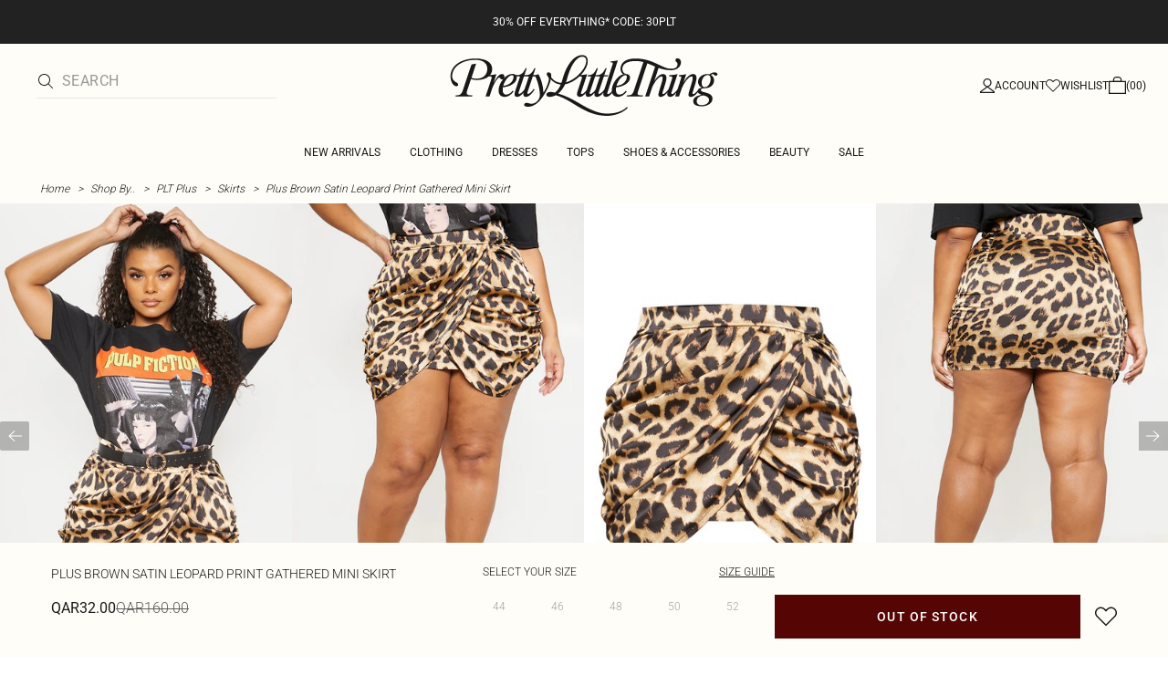

--- FILE ---
content_type: text/html; charset=utf-8
request_url: https://www.prettylittlething.qa/plus-brown-satin-leopard-print-gathered-mini-skirt.html
body_size: 30920
content:
<!DOCTYPE html><html dir="ltr" lang="en"><head><meta charSet="utf-8" data-next-head=""/><meta name="viewport" content="initial-scale=1.0, width=device-width, maximum-scale=5" data-next-head=""/><link rel="apple-touch-icon" sizes="180x180" href="https://cdn-media.prettylittlething.com/favicons/apple-touch-icon.png" data-next-head=""/><link rel="icon" type="image/png" sizes="32x32" href="https://cdn-media.prettylittlething.com/favicons/favicon-32x32.png" data-next-head=""/><link rel="icon" type="image/png" sizes="16x16" href="https://cdn-media.prettylittlething.com/favicons/favicon-16x16.png" data-next-head=""/><link rel="manifest" href="https://cdn-media.prettylittlething.com/favicons/site.webmanifest" data-next-head=""/><link rel="mask-icon" href="https://cdn-media.prettylittlething.com/favicons/safari-pinned-tab.svg" color="#f6c3dc" data-next-head=""/><meta name="apple-mobile-web-app-title" content="PLT" data-next-head=""/><meta name="application-name" content="PLT" data-next-head=""/><meta name="msapplication-TileColor" content="#000000" data-next-head=""/><meta name="theme-color" content="#ffffff" data-next-head=""/><meta property="og:url" content="https://www.prettylittlething.qa/plus-brown-satin-leopard-print-gathered-mini-skirt.html" data-next-head=""/><meta property="og:site_name" content="PrettyLittleThing" data-next-head=""/><meta property="og:type" content="product" data-next-head=""/><meta property="og:locale" content="en_QA" data-next-head=""/><meta property="og:title" content="Plus Brown Satin Leopard Print Gathered Mini Skirt | Plus Size" data-next-head=""/><meta property="og:description" content="The Plus Brown Satin Leopard Print Gathered Mini Skirt | Head online and shop this season&#x27;s range of Plus Size at PrettyLittleThing. Standard shipping available." data-next-head=""/><meta property="og:image" content="https://cdn-img.prettylittlething.com/6/1/7/b/617b8535b5d5f63a6ce0d1cfbf10bfcb2709ab79_cma6630_1.jpg" data-next-head=""/><meta name="twitter:card" content="summary" data-next-head=""/><meta name="twitter:title" content="Plus Brown Satin Leopard Print Gathered Mini Skirt | Plus Size" data-next-head=""/><meta name="twitter:description" content="The Plus Brown Satin Leopard Print Gathered Mini Skirt | Head online and shop this season&#x27;s range of Plus Size at PrettyLittleThing. Standard shipping available." data-next-head=""/><meta name="twitter:image" content="https://cdn-img.prettylittlething.com/6/1/7/b/617b8535b5d5f63a6ce0d1cfbf10bfcb2709ab79_cma6630_1.jpg" data-next-head=""/><meta name="twitter:site" content="@OfficialPLT" data-next-head=""/><title data-next-head="">Plus Brown Satin Leopard Print Gathered Mini Skirt | Plus Size | PLT QA</title><meta name="description" content="The Plus Brown Satin Leopard Print Gathered Mini Skirt | Head online and shop this season&#x27;s range of Plus Size at PrettyLittleThing. Standard shipping available." data-next-head=""/><meta name="robots" content="index, follow" data-next-head=""/><link rel="canonical" href="https://www.prettylittlething.qa/plus-brown-satin-leopard-print-gathered-mini-skirt.html" data-next-head=""/><link rel="alternate" href="https://www.prettylittlething.ie/plus-brown-satin-leopard-print-gathered-mini-skirt.html" hrefLang="en-ie" data-next-head=""/><link rel="alternate" href="https://www.prettylittlething.us/plus-brown-satin-leopard-print-gathered-mini-skirt.html" hrefLang="en-us" data-next-head=""/><link rel="alternate" href="https://www.prettylittlething.ca/plus-brown-satin-leopard-print-gathered-mini-skirt.html" hrefLang="en-ca" data-next-head=""/><link rel="alternate" href="https://www.prettylittlething.sa/plus-brown-satin-leopard-print-gathered-mini-skirt.html" hrefLang="en-sa" data-next-head=""/><link rel="alternate" href="https://www.prettylittlething.qa/plus-brown-satin-leopard-print-gathered-mini-skirt.html" hrefLang="en-qa" data-next-head=""/><link rel="alternate" href="https://www.prettylittlething.com.au/plus-brown-satin-leopard-print-gathered-mini-skirt.html" hrefLang="en-au" data-next-head=""/><link rel="alternate" href="https://www.prettylittlething.ae/plus-brown-satin-leopard-print-gathered-mini-skirt.html" hrefLang="en-ae" data-next-head=""/><link rel="alternate" href="https://www.prettylittlething.fr/plus-mini-jupe-satinee-leopard-nude-froncee.html" hrefLang="fr-fr" data-next-head=""/><link rel="alternate" href="https://www.prettylittlething.com/plus-brown-satin-leopard-print-gathered-mini-skirt.html" hrefLang="en-gb" data-next-head=""/><link rel="alternate" href="https://www.prettylittlething.com.au/plus-brown-satin-leopard-print-gathered-mini-skirt.html" hrefLang="en-nz" data-next-head=""/><link rel="preload" as="font" type="font/ttf" crossorigin="anonymous" href="https://cdn-skin.prettylittlething.com/frontend/prettylittlething/plt-theme/fonts/Roboto-Light.ttf"/><link rel="preload" as="font" type="font/ttf" crossorigin="anonymous" href="https://cdn-skin.prettylittlething.com/frontend/prettylittlething/plt-theme/fonts/Roboto-Regular.ttf"/><link rel="preload" as="font" type="font/ttf" crossorigin="anonymous" href="https://cdn-skin.prettylittlething.com/frontend/prettylittlething/plt-theme/fonts/Roboto-Medium.ttf"/><link rel="preload" as="font" type="font/ttf" crossorigin="anonymous" href="https://cdn-skin.prettylittlething.com/frontend/prettylittlething/plt-theme/fonts/Cardo-Regular.ttf"/><link rel="preload" href="https://cdn-skin.prettylittlething.com/euc1/_next/static/css/59aa2bbda73d71ea.css" as="style"/><link rel="preload" as="image" imageSrcSet="https://cdn-img.prettylittlething.com/6/1/7/b/617b8535b5d5f63a6ce0d1cfbf10bfcb2709ab79_cma6630_1.jpg?imwidth=160 160w, https://cdn-img.prettylittlething.com/6/1/7/b/617b8535b5d5f63a6ce0d1cfbf10bfcb2709ab79_cma6630_1.jpg?imwidth=300 300w, https://cdn-img.prettylittlething.com/6/1/7/b/617b8535b5d5f63a6ce0d1cfbf10bfcb2709ab79_cma6630_1.jpg?imwidth=400 400w, https://cdn-img.prettylittlething.com/6/1/7/b/617b8535b5d5f63a6ce0d1cfbf10bfcb2709ab79_cma6630_1.jpg?imwidth=600 600w, https://cdn-img.prettylittlething.com/6/1/7/b/617b8535b5d5f63a6ce0d1cfbf10bfcb2709ab79_cma6630_1.jpg?imwidth=800 800w, https://cdn-img.prettylittlething.com/6/1/7/b/617b8535b5d5f63a6ce0d1cfbf10bfcb2709ab79_cma6630_1.jpg?imwidth=1024 1024w, https://cdn-img.prettylittlething.com/6/1/7/b/617b8535b5d5f63a6ce0d1cfbf10bfcb2709ab79_cma6630_1.jpg?imwidth=1200 1200w, https://cdn-img.prettylittlething.com/6/1/7/b/617b8535b5d5f63a6ce0d1cfbf10bfcb2709ab79_cma6630_1.jpg?imwidth=1600 1600w, https://cdn-img.prettylittlething.com/6/1/7/b/617b8535b5d5f63a6ce0d1cfbf10bfcb2709ab79_cma6630_1.jpg?imwidth=2048 2048w" imageSizes="(max-width: 1024px) 40vw, 25vw" data-next-head=""/><link rel="preload" as="image" imageSrcSet="https://cdn-img.prettylittlething.com/c/8/a/3/c8a3809eebc43187a629a3781d46b3d88a1ec9be_cma6630_2.jpg?imwidth=160 160w, https://cdn-img.prettylittlething.com/c/8/a/3/c8a3809eebc43187a629a3781d46b3d88a1ec9be_cma6630_2.jpg?imwidth=300 300w, https://cdn-img.prettylittlething.com/c/8/a/3/c8a3809eebc43187a629a3781d46b3d88a1ec9be_cma6630_2.jpg?imwidth=400 400w, https://cdn-img.prettylittlething.com/c/8/a/3/c8a3809eebc43187a629a3781d46b3d88a1ec9be_cma6630_2.jpg?imwidth=600 600w, https://cdn-img.prettylittlething.com/c/8/a/3/c8a3809eebc43187a629a3781d46b3d88a1ec9be_cma6630_2.jpg?imwidth=800 800w, https://cdn-img.prettylittlething.com/c/8/a/3/c8a3809eebc43187a629a3781d46b3d88a1ec9be_cma6630_2.jpg?imwidth=1024 1024w, https://cdn-img.prettylittlething.com/c/8/a/3/c8a3809eebc43187a629a3781d46b3d88a1ec9be_cma6630_2.jpg?imwidth=1200 1200w, https://cdn-img.prettylittlething.com/c/8/a/3/c8a3809eebc43187a629a3781d46b3d88a1ec9be_cma6630_2.jpg?imwidth=1600 1600w, https://cdn-img.prettylittlething.com/c/8/a/3/c8a3809eebc43187a629a3781d46b3d88a1ec9be_cma6630_2.jpg?imwidth=2048 2048w" imageSizes="(max-width: 1024px) 40vw, 25vw" data-next-head=""/><link rel="preload" as="image" imageSrcSet="https://cdn-img.prettylittlething.com/6/c/1/2/6c12cb8dd1a0ca3a71d33810e4f56078947e4f2e_cma6630_3.jpg?imwidth=160 160w, https://cdn-img.prettylittlething.com/6/c/1/2/6c12cb8dd1a0ca3a71d33810e4f56078947e4f2e_cma6630_3.jpg?imwidth=300 300w, https://cdn-img.prettylittlething.com/6/c/1/2/6c12cb8dd1a0ca3a71d33810e4f56078947e4f2e_cma6630_3.jpg?imwidth=400 400w, https://cdn-img.prettylittlething.com/6/c/1/2/6c12cb8dd1a0ca3a71d33810e4f56078947e4f2e_cma6630_3.jpg?imwidth=600 600w, https://cdn-img.prettylittlething.com/6/c/1/2/6c12cb8dd1a0ca3a71d33810e4f56078947e4f2e_cma6630_3.jpg?imwidth=800 800w, https://cdn-img.prettylittlething.com/6/c/1/2/6c12cb8dd1a0ca3a71d33810e4f56078947e4f2e_cma6630_3.jpg?imwidth=1024 1024w, https://cdn-img.prettylittlething.com/6/c/1/2/6c12cb8dd1a0ca3a71d33810e4f56078947e4f2e_cma6630_3.jpg?imwidth=1200 1200w, https://cdn-img.prettylittlething.com/6/c/1/2/6c12cb8dd1a0ca3a71d33810e4f56078947e4f2e_cma6630_3.jpg?imwidth=1600 1600w, https://cdn-img.prettylittlething.com/6/c/1/2/6c12cb8dd1a0ca3a71d33810e4f56078947e4f2e_cma6630_3.jpg?imwidth=2048 2048w" imageSizes="(max-width: 1024px) 40vw, 25vw" data-next-head=""/><link rel="stylesheet" href="https://cdn-skin.prettylittlething.com/euc1/_next/static/css/59aa2bbda73d71ea.css" data-n-g=""/><noscript data-n-css=""></noscript><script defer="" noModule="" src="https://cdn-skin.prettylittlething.com/euc1/_next/static/chunks/polyfills-42372ed130431b0a.js"></script><script defer="" src="https://cdn-skin.prettylittlething.com/euc1/_next/static/chunks/7210.65da45a57a2fcfd1.js"></script><script defer="" src="https://cdn-skin.prettylittlething.com/euc1/_next/static/chunks/399.3a3d3795e2db5521.js"></script><script defer="" src="https://cdn-skin.prettylittlething.com/euc1/_next/static/chunks/6913-31d089a32a2f5e04.js"></script><script defer="" src="https://cdn-skin.prettylittlething.com/euc1/_next/static/chunks/8444-34b79f0dda2bb3b9.js"></script><script defer="" src="https://cdn-skin.prettylittlething.com/euc1/_next/static/chunks/454-ccde23e1fb892370.js"></script><script defer="" src="https://cdn-skin.prettylittlething.com/euc1/_next/static/chunks/3888.9265f9bdedd7e284.js"></script><script defer="" src="https://cdn-skin.prettylittlething.com/euc1/_next/static/chunks/305.b510d1fc0ca44450.js"></script><script defer="" src="https://cdn-skin.prettylittlething.com/euc1/_next/static/chunks/6215.5724d8c08b74f740.js"></script><script defer="" src="https://cdn-skin.prettylittlething.com/euc1/_next/static/chunks/7689.6cb4af408cecef99.js"></script><script defer="" src="https://cdn-skin.prettylittlething.com/euc1/_next/static/chunks/9075-2f70d6049c1c5a41.js"></script><script defer="" src="https://cdn-skin.prettylittlething.com/euc1/_next/static/chunks/682-3c1514af1b01f7b2.js"></script><script defer="" src="https://cdn-skin.prettylittlething.com/euc1/_next/static/chunks/6649-eaa2dc098dc95145.js"></script><script defer="" src="https://cdn-skin.prettylittlething.com/euc1/_next/static/chunks/8221-cafb8f3623bd0fa7.js"></script><script defer="" src="https://cdn-skin.prettylittlething.com/euc1/_next/static/chunks/7300-ff6521c177c6c4a8.js"></script><script defer="" src="https://cdn-skin.prettylittlething.com/euc1/_next/static/chunks/369-029b1dfa8c54b8e6.js"></script><script defer="" src="https://cdn-skin.prettylittlething.com/euc1/_next/static/chunks/7563-0117822999c1b12b.js"></script><script defer="" src="https://cdn-skin.prettylittlething.com/euc1/_next/static/chunks/5350-f174491e799c7078.js"></script><script defer="" src="https://cdn-skin.prettylittlething.com/euc1/_next/static/chunks/9701-2f56b22fac062c03.js"></script><script defer="" src="https://cdn-skin.prettylittlething.com/euc1/_next/static/chunks/7069-ee384dbe820d3421.js"></script><script defer="" src="https://cdn-skin.prettylittlething.com/euc1/_next/static/chunks/9260-103971e5935334cc.js"></script><script defer="" src="https://cdn-skin.prettylittlething.com/euc1/_next/static/chunks/6460-00583a4efee2ba09.js"></script><script defer="" src="https://cdn-skin.prettylittlething.com/euc1/_next/static/chunks/2797-00f7d0f26c841c71.js"></script><script defer="" src="https://cdn-skin.prettylittlething.com/euc1/_next/static/chunks/6791-4eee62ce91d17e8e.js"></script><script defer="" src="https://cdn-skin.prettylittlething.com/euc1/_next/static/chunks/7519.46b8716e982370b7.js"></script><script defer="" src="https://cdn-skin.prettylittlething.com/euc1/_next/static/chunks/8212-8bd4ae34ac95c0de.js"></script><script defer="" src="https://cdn-skin.prettylittlething.com/euc1/_next/static/chunks/1301-8a06d84a952caefa.js"></script><script defer="" src="https://cdn-skin.prettylittlething.com/euc1/_next/static/chunks/3856-d3acfffcac4bc4f6.js"></script><script defer="" src="https://cdn-skin.prettylittlething.com/euc1/_next/static/chunks/676-a327c9d4852ae6f2.js"></script><script defer="" src="https://cdn-skin.prettylittlething.com/euc1/_next/static/chunks/9760-b43db3489bf06aab.js"></script><script defer="" src="https://cdn-skin.prettylittlething.com/euc1/_next/static/chunks/445.94b152a287918d05.js"></script><script defer="" src="https://cdn-skin.prettylittlething.com/euc1/_next/static/chunks/1481-ad56c5d8e3e11dc0.js"></script><script defer="" src="https://cdn-skin.prettylittlething.com/euc1/_next/static/chunks/8230-a594d3473adeeb90.js"></script><script defer="" src="https://cdn-skin.prettylittlething.com/euc1/_next/static/chunks/1078-ede73923eb9777ae.js"></script><script defer="" src="https://cdn-skin.prettylittlething.com/euc1/_next/static/chunks/4357-0ec26cfe8677129a.js"></script><script defer="" src="https://cdn-skin.prettylittlething.com/euc1/_next/static/chunks/6589.4d1c40285cbf760f.js"></script><script defer="" src="https://cdn-skin.prettylittlething.com/euc1/_next/static/chunks/493-f1f0b71cf0cb846c.js"></script><script defer="" src="https://cdn-skin.prettylittlething.com/euc1/_next/static/chunks/9508-0e38904599d96b52.js"></script><script defer="" src="https://cdn-skin.prettylittlething.com/euc1/_next/static/chunks/2128.f030e1293564ebad.js"></script><script defer="" src="https://cdn-skin.prettylittlething.com/euc1/_next/static/chunks/4655-87c64bac0a284f5a.js"></script><script defer="" src="https://cdn-skin.prettylittlething.com/euc1/_next/static/chunks/9283-38882ef1f7842c9c.js"></script><script defer="" src="https://cdn-skin.prettylittlething.com/euc1/_next/static/chunks/7.76e6795d14ad4c18.js"></script><script src="https://cdn-skin.prettylittlething.com/euc1/_next/static/chunks/webpack-7b41581064a7b5eb.js" defer=""></script><script src="https://cdn-skin.prettylittlething.com/euc1/_next/static/chunks/framework-f3542fae05167ed2.js" defer=""></script><script src="https://cdn-skin.prettylittlething.com/euc1/_next/static/chunks/main-5e39368fec37698a.js" defer=""></script><script src="https://cdn-skin.prettylittlething.com/euc1/_next/static/chunks/pages/_app-454a7972feccfba3.js" defer=""></script><script src="https://cdn-skin.prettylittlething.com/euc1/_next/static/chunks/9573-8567848f6caac75d.js" defer=""></script><script src="https://cdn-skin.prettylittlething.com/euc1/_next/static/chunks/2135-cc9a64d792d03137.js" defer=""></script><script src="https://cdn-skin.prettylittlething.com/euc1/_next/static/chunks/4587-4c14e7225e4376e8.js" defer=""></script><script src="https://cdn-skin.prettylittlething.com/euc1/_next/static/chunks/2732-08e5731ceed9d2bc.js" defer=""></script><script src="https://cdn-skin.prettylittlething.com/euc1/_next/static/chunks/pages/%5B...slug%5D-34b9c820afe7105a.js" defer=""></script><script src="https://cdn-skin.prettylittlething.com/euc1/_next/static/if_Bild7EQEnk9juSDHhU/_buildManifest.js" defer=""></script><script src="https://cdn-skin.prettylittlething.com/euc1/_next/static/if_Bild7EQEnk9juSDHhU/_ssgManifest.js" defer=""></script>
<script>(window.BOOMR_mq=window.BOOMR_mq||[]).push(["addVar",{"rua.upush":"false","rua.cpush":"false","rua.upre":"false","rua.cpre":"false","rua.uprl":"false","rua.cprl":"false","rua.cprf":"false","rua.trans":"","rua.cook":"false","rua.ims":"false","rua.ufprl":"false","rua.cfprl":"false","rua.isuxp":"false","rua.texp":"norulematch","rua.ceh":"false","rua.ueh":"false","rua.ieh.st":"0"}]);</script>
                              <script>!function(a){var e="https://s.go-mpulse.net/boomerang/",t="addEventListener";if(""=="True")a.BOOMR_config=a.BOOMR_config||{},a.BOOMR_config.PageParams=a.BOOMR_config.PageParams||{},a.BOOMR_config.PageParams.pci=!0,e="https://s2.go-mpulse.net/boomerang/";if(window.BOOMR_API_key="KVB7D-P8KGL-2UYKY-9ZDAA-D2T6V",function(){function n(e){a.BOOMR_onload=e&&e.timeStamp||(new Date).getTime()}if(!a.BOOMR||!a.BOOMR.version&&!a.BOOMR.snippetExecuted){a.BOOMR=a.BOOMR||{},a.BOOMR.snippetExecuted=!0;var i,_,o,r=document.createElement("iframe");if(a[t])a[t]("load",n,!1);else if(a.attachEvent)a.attachEvent("onload",n);r.src="javascript:void(0)",r.title="",r.role="presentation",(r.frameElement||r).style.cssText="width:0;height:0;border:0;display:none;",o=document.getElementsByTagName("script")[0],o.parentNode.insertBefore(r,o);try{_=r.contentWindow.document}catch(O){i=document.domain,r.src="javascript:var d=document.open();d.domain='"+i+"';void(0);",_=r.contentWindow.document}_.open()._l=function(){var a=this.createElement("script");if(i)this.domain=i;a.id="boomr-if-as",a.src=e+"KVB7D-P8KGL-2UYKY-9ZDAA-D2T6V",BOOMR_lstart=(new Date).getTime(),this.body.appendChild(a)},_.write("<bo"+'dy onload="document._l();">'),_.close()}}(),"".length>0)if(a&&"performance"in a&&a.performance&&"function"==typeof a.performance.setResourceTimingBufferSize)a.performance.setResourceTimingBufferSize();!function(){if(BOOMR=a.BOOMR||{},BOOMR.plugins=BOOMR.plugins||{},!BOOMR.plugins.AK){var e=""=="true"?1:0,t="",n="aoiujoyx3tm3a2lranra-f-342c11b1a-clientnsv4-s.akamaihd.net",i="false"=="true"?2:1,_={"ak.v":"39","ak.cp":"507959","ak.ai":parseInt("334764",10),"ak.ol":"0","ak.cr":9,"ak.ipv":4,"ak.proto":"h2","ak.rid":"572408dd","ak.r":47605,"ak.a2":e,"ak.m":"dsca","ak.n":"essl","ak.bpcip":"3.145.68.0","ak.cport":58164,"ak.gh":"23.45.126.203","ak.quicv":"","ak.tlsv":"tls1.3","ak.0rtt":"","ak.0rtt.ed":"","ak.csrc":"-","ak.acc":"","ak.t":"1769014114","ak.ak":"hOBiQwZUYzCg5VSAfCLimQ==51v4B+1PZUEvAVPF5V8cgQdRzP3KYOYSHlcw0cfEk3DpkZnSdxX0MyR/bP6GNHE5cMDuicKozqkMTp0f9546Pcju7gt9GJ/QmxaLNLGVqm/fg6HoG0KZKuK5bl8XA/WYFYJBCwYt+XpY/XxRiysMKGKghXYbCQuTHtyMaNEhYOsgocKto0p1gkVcsBRKqh7yIPxDgpcNs+yNCSLBDZHCadhEXMRAOmBnmrUkvhACj3G+DY4j8P2BbyeTVW5sZJM6766JkzuGExFst4hOa0VxnF1lrp1Xll3AuhFOAgfM/+rJsX7oV3kim2JZKYATdeN5ZUapE4yaNYitHuUVZK/Tkh9KKRdrtXO3CHRQxXGKVIjW9EjO1QarT5pPQhvHukX676pauZe08Mtaiaj9O7cxOuuxA3oQr9NWL1cwh1S+MSA=","ak.pv":"635","ak.dpoabenc":"","ak.tf":i};if(""!==t)_["ak.ruds"]=t;var o={i:!1,av:function(e){var t="http.initiator";if(e&&(!e[t]||"spa_hard"===e[t]))_["ak.feo"]=void 0!==a.aFeoApplied?1:0,BOOMR.addVar(_)},rv:function(){var a=["ak.bpcip","ak.cport","ak.cr","ak.csrc","ak.gh","ak.ipv","ak.m","ak.n","ak.ol","ak.proto","ak.quicv","ak.tlsv","ak.0rtt","ak.0rtt.ed","ak.r","ak.acc","ak.t","ak.tf"];BOOMR.removeVar(a)}};BOOMR.plugins.AK={akVars:_,akDNSPreFetchDomain:n,init:function(){if(!o.i){var a=BOOMR.subscribe;a("before_beacon",o.av,null,null),a("onbeacon",o.rv,null,null),o.i=!0}return this},is_complete:function(){return!0}}}}()}(window);</script></head><body class="overflow-x-hidden font-brand-thin"><noscript><iframe title="tag manager" src="https://www.googletagmanager.com/ns.html?id=GTM-T7CZND" height="0" width="0" style="display:none;visibility:hidden"></iframe></noscript><link rel="preload" as="image" imageSrcSet="https://cdn-img.prettylittlething.com/6/1/7/b/617b8535b5d5f63a6ce0d1cfbf10bfcb2709ab79_cma6630_1.jpg?imwidth=160 160w, https://cdn-img.prettylittlething.com/6/1/7/b/617b8535b5d5f63a6ce0d1cfbf10bfcb2709ab79_cma6630_1.jpg?imwidth=300 300w, https://cdn-img.prettylittlething.com/6/1/7/b/617b8535b5d5f63a6ce0d1cfbf10bfcb2709ab79_cma6630_1.jpg?imwidth=400 400w, https://cdn-img.prettylittlething.com/6/1/7/b/617b8535b5d5f63a6ce0d1cfbf10bfcb2709ab79_cma6630_1.jpg?imwidth=600 600w, https://cdn-img.prettylittlething.com/6/1/7/b/617b8535b5d5f63a6ce0d1cfbf10bfcb2709ab79_cma6630_1.jpg?imwidth=800 800w, https://cdn-img.prettylittlething.com/6/1/7/b/617b8535b5d5f63a6ce0d1cfbf10bfcb2709ab79_cma6630_1.jpg?imwidth=1024 1024w, https://cdn-img.prettylittlething.com/6/1/7/b/617b8535b5d5f63a6ce0d1cfbf10bfcb2709ab79_cma6630_1.jpg?imwidth=1200 1200w, https://cdn-img.prettylittlething.com/6/1/7/b/617b8535b5d5f63a6ce0d1cfbf10bfcb2709ab79_cma6630_1.jpg?imwidth=1600 1600w, https://cdn-img.prettylittlething.com/6/1/7/b/617b8535b5d5f63a6ce0d1cfbf10bfcb2709ab79_cma6630_1.jpg?imwidth=2048 2048w" imageSizes="(max-width: 1024px) 40vw, 25vw"/><link rel="preload" as="image" imageSrcSet="https://cdn-img.prettylittlething.com/c/8/a/3/c8a3809eebc43187a629a3781d46b3d88a1ec9be_cma6630_2.jpg?imwidth=160 160w, https://cdn-img.prettylittlething.com/c/8/a/3/c8a3809eebc43187a629a3781d46b3d88a1ec9be_cma6630_2.jpg?imwidth=300 300w, https://cdn-img.prettylittlething.com/c/8/a/3/c8a3809eebc43187a629a3781d46b3d88a1ec9be_cma6630_2.jpg?imwidth=400 400w, https://cdn-img.prettylittlething.com/c/8/a/3/c8a3809eebc43187a629a3781d46b3d88a1ec9be_cma6630_2.jpg?imwidth=600 600w, https://cdn-img.prettylittlething.com/c/8/a/3/c8a3809eebc43187a629a3781d46b3d88a1ec9be_cma6630_2.jpg?imwidth=800 800w, https://cdn-img.prettylittlething.com/c/8/a/3/c8a3809eebc43187a629a3781d46b3d88a1ec9be_cma6630_2.jpg?imwidth=1024 1024w, https://cdn-img.prettylittlething.com/c/8/a/3/c8a3809eebc43187a629a3781d46b3d88a1ec9be_cma6630_2.jpg?imwidth=1200 1200w, https://cdn-img.prettylittlething.com/c/8/a/3/c8a3809eebc43187a629a3781d46b3d88a1ec9be_cma6630_2.jpg?imwidth=1600 1600w, https://cdn-img.prettylittlething.com/c/8/a/3/c8a3809eebc43187a629a3781d46b3d88a1ec9be_cma6630_2.jpg?imwidth=2048 2048w" imageSizes="(max-width: 1024px) 40vw, 25vw"/><link rel="preload" as="image" imageSrcSet="https://cdn-img.prettylittlething.com/6/c/1/2/6c12cb8dd1a0ca3a71d33810e4f56078947e4f2e_cma6630_3.jpg?imwidth=160 160w, https://cdn-img.prettylittlething.com/6/c/1/2/6c12cb8dd1a0ca3a71d33810e4f56078947e4f2e_cma6630_3.jpg?imwidth=300 300w, https://cdn-img.prettylittlething.com/6/c/1/2/6c12cb8dd1a0ca3a71d33810e4f56078947e4f2e_cma6630_3.jpg?imwidth=400 400w, https://cdn-img.prettylittlething.com/6/c/1/2/6c12cb8dd1a0ca3a71d33810e4f56078947e4f2e_cma6630_3.jpg?imwidth=600 600w, https://cdn-img.prettylittlething.com/6/c/1/2/6c12cb8dd1a0ca3a71d33810e4f56078947e4f2e_cma6630_3.jpg?imwidth=800 800w, https://cdn-img.prettylittlething.com/6/c/1/2/6c12cb8dd1a0ca3a71d33810e4f56078947e4f2e_cma6630_3.jpg?imwidth=1024 1024w, https://cdn-img.prettylittlething.com/6/c/1/2/6c12cb8dd1a0ca3a71d33810e4f56078947e4f2e_cma6630_3.jpg?imwidth=1200 1200w, https://cdn-img.prettylittlething.com/6/c/1/2/6c12cb8dd1a0ca3a71d33810e4f56078947e4f2e_cma6630_3.jpg?imwidth=1600 1600w, https://cdn-img.prettylittlething.com/6/c/1/2/6c12cb8dd1a0ca3a71d33810e4f56078947e4f2e_cma6630_3.jpg?imwidth=2048 2048w" imageSizes="(max-width: 1024px) 40vw, 25vw"/><link rel="preload" as="image" href="https://cdn-media.prettylittlething.com/swatches/brown.jpg"/><div id="__next"><script type="application/ld+json" data-testid="breadcrumbs-schema-json">{"@context":"https://schema.org","@type":"BreadcrumbList","itemListElement":[{"@type":"ListItem","position":1,"item":{"@id":"https://www.prettylittlething.qa/","name":"Home"}},{"@type":"ListItem","position":2,"item":{"@id":"https://www.prettylittlething.qa/shop-by.html","name":"Shop By.."}},{"@type":"ListItem","position":3,"item":{"@id":"https://www.prettylittlething.qa/shop-by/plus-size-clothing.html","name":"PLT Plus"}},{"@type":"ListItem","position":4,"item":{"@id":"https://www.prettylittlething.qa/shop-by/plus-size-clothing/skirts.html","name":"Skirts"}},{"@type":"ListItem","position":5,"item":{"@id":"https://www.prettylittlething.qa/plus-brown-satin-leopard-print-gathered-mini-skirt.html","name":"Plus Brown Satin Leopard Print Gathered Mini Skirt"}}]}</script><div class="flex min-h-screen flex-col bg-rebrand-accent-100 text-rebrand-accent-100-contrast"><div id="header-top-nav" class="sticky z-header transition-all duration-500" style="top:0"><header class="relative z-header"><div id="header-banners"><style>
          #header-banner {
            background-color: #222222;
          }
          @media (min-width: 1024px) {
            #header-banner {
              background-color: #222222;
            }
          }
          </style><a class="link-banner flex-col hover:no-underline h-full min-h-[48px] px-2 py-3 text-xs leading-[84%] flex items-center justify-center text-center" href="/new-in.html" id="header-banner"><p class="w-full lg:hidden font-rebrand-regular" style="color:#FFFFFF;font-size:12px">30% OFF EVERYTHING* CODE: 30PLT</p><p class="hidden w-full lg:block font-rebrand-regular" style="color:#FFFFFF;font-size:12px">30% OFF EVERYTHING* CODE: 30PLT</p></a></div><div class="grid grid-cols-[12px_1fr_1fr_1fr_12px] grid-rows-[auto_12px_auto_auto_auto] items-center bg-rebrand-accent-100 pt-2 text-rebrand-accent-100-contrast lg:grid-cols-[24px_1fr_1fr_1fr_24px] lg:grid-rows-[auto_auto_auto] lg:pt-3"><div class="col-start-2 flex gap-3 lg:hidden"><button id="header-burger-menu" class="p-1.5 lg:hidden"><svg width="16" height="16" viewBox="0 0 16 16" fill="none" xmlns="http://www.w3.org/2000/svg" class="w-[18px] text-rebrand-base-100-contrast" aria-hidden="true" focusable="false"><g id="Menu"><path id="Primary" d="M0 5H16V6H0V5ZM16 10V11H0V10H16Z" fill="currentColor"></path></g></svg><span style="position:absolute;border:0;width:1px;height:1px;padding:0;margin:-1px;overflow:hidden;clip:rect(0, 0, 0, 0);white-space:nowrap;word-wrap:normal">Menu</span></button><button id="header-search-icon" class=""><svg width="16" height="16" viewBox="0 0 16 16" fill="none" xmlns="http://www.w3.org/2000/svg" class="block w-5 cursor-pointer text-rebrand-base-100-contrast lg:hidden" aria-hidden="true" focusable="false"><g id="magnifying-glass-light 1" clip-path="url(#clip0_5034_9188)"><path id="Vector" d="M12 6.5C12 5.77773 11.8577 5.06253 11.5813 4.39524C11.3049 3.72795 10.8998 3.12163 10.3891 2.61091C9.87837 2.10019 9.27205 1.69506 8.60476 1.41866C7.93747 1.14226 7.22227 1 6.5 1C5.77773 1 5.06253 1.14226 4.39524 1.41866C3.72795 1.69506 3.12163 2.10019 2.61091 2.61091C2.10019 3.12163 1.69506 3.72795 1.41866 4.39524C1.14226 5.06253 1 5.77773 1 6.5C1 7.22227 1.14226 7.93747 1.41866 8.60476C1.69506 9.27205 2.10019 9.87837 2.61091 10.3891C3.12163 10.8998 3.72795 11.3049 4.39524 11.5813C5.06253 11.8577 5.77773 12 6.5 12C7.22227 12 7.93747 11.8577 8.60476 11.5813C9.27205 11.3049 9.87837 10.8998 10.3891 10.3891C10.8998 9.87837 11.3049 9.27205 11.5813 8.60476C11.8577 7.93747 12 7.22227 12 6.5ZM10.7281 11.4375C9.59375 12.4125 8.11563 13 6.5 13C2.90937 13 0 10.0906 0 6.5C0 2.90937 2.90937 0 6.5 0C10.0906 0 13 2.90937 13 6.5C13 8.11563 12.4125 9.59375 11.4375 10.7281L15.8531 15.1469C16.0469 15.3406 16.0469 15.6594 15.8531 15.8531C15.6594 16.0469 15.3406 16.0469 15.1469 15.8531L10.7281 11.4375Z" fill="currentColor"></path></g><defs><clipPath id="clip0_5034_9188"><rect width="16" height="16" fill="white"></rect></clipPath></defs></svg><span style="position:absolute;border:0;width:1px;height:1px;padding:0;margin:-1px;overflow:hidden;clip:rect(0, 0, 0, 0);white-space:nowrap;word-wrap:normal">Search</span></button></div><div class="lg:col-auto lg:col-start-2 lg:row-start-auto lg:row-end-auto lg:max-w-[279px] hidden lg:block"><div class="lg:-mis-6"><div class="relative lg:pis-10"><form id="header-search-input" role="search" aria-label="sitewide" class="flex !border-b transition-colors duration-200 focus-within:border-b-2 focus-within:!border-rebrand-accent-100-contrast lg:border-b-1 border-y border-rebrand-base-300 px-4 py-2.5 leading-none lg:border-t-0 lg:border-rebrand-primary/10 lg:px-0 lg:pb-2 lg:pt-0"><div class="visible flex items-center"><button id="search-button" type="submit" tabindex="-1" aria-label="search" title="Search"><svg width="16" height="16" viewBox="0 0 16 16" fill="none" xmlns="http://www.w3.org/2000/svg" class="h-4 w-5 text-current mie-2"><g id="magnifying-glass-light 1" clip-path="url(#clip0_5034_9188)"><path id="Vector" d="M12 6.5C12 5.77773 11.8577 5.06253 11.5813 4.39524C11.3049 3.72795 10.8998 3.12163 10.3891 2.61091C9.87837 2.10019 9.27205 1.69506 8.60476 1.41866C7.93747 1.14226 7.22227 1 6.5 1C5.77773 1 5.06253 1.14226 4.39524 1.41866C3.72795 1.69506 3.12163 2.10019 2.61091 2.61091C2.10019 3.12163 1.69506 3.72795 1.41866 4.39524C1.14226 5.06253 1 5.77773 1 6.5C1 7.22227 1.14226 7.93747 1.41866 8.60476C1.69506 9.27205 2.10019 9.87837 2.61091 10.3891C3.12163 10.8998 3.72795 11.3049 4.39524 11.5813C5.06253 11.8577 5.77773 12 6.5 12C7.22227 12 7.93747 11.8577 8.60476 11.5813C9.27205 11.3049 9.87837 10.8998 10.3891 10.3891C10.8998 9.87837 11.3049 9.27205 11.5813 8.60476C11.8577 7.93747 12 7.22227 12 6.5ZM10.7281 11.4375C9.59375 12.4125 8.11563 13 6.5 13C2.90937 13 0 10.0906 0 6.5C0 2.90937 2.90937 0 6.5 0C10.0906 0 13 2.90937 13 6.5C13 8.11563 12.4125 9.59375 11.4375 10.7281L15.8531 15.1469C16.0469 15.3406 16.0469 15.6594 15.8531 15.8531C15.6594 16.0469 15.3406 16.0469 15.1469 15.8531L10.7281 11.4375Z" fill="currentColor"></path></g><defs><clipPath id="clip0_5034_9188"><rect width="16" height="16" fill="white"></rect></clipPath></defs></svg></button></div><label for="search-input" class="visually-hidden">Search</label><input id="search-input" spellCheck="false" class="w-full flex-grow bg-transparent font-rebrand-regular uppercase leading-5 tracking-wide text-rebrand-accent-100-contrast placeholder:text-rebrand-base-300 focus:outline-none" placeholder="Search" name="search" value=""/></form></div></div></div><div class="flex items-center justify-center"><span class="inline-block w-[149px] leading-none lg:w-[298px]"><a href="/" id="prettylittlething-wordmark" class="block"><svg aria-label="Pretty Little Thing" viewBox="0 0 679.68 153.24" fill="currentColor" xmlns="http://www.w3.org/2000/svg" class="h-auto w-full cursor-pointer"><defs></defs><path d="M144.74,99.98c6.66,0,12.21-3.7,16.4-9.74l2.71,1.73c-6.29,8.88-14.3,13.69-21.58,13.69-10.36,0-16.03-5.18-16.03-17.01.12-8.63,4.69-19.36,11.47-27.49-1.11.62-1.97.74-3.21.62-1.97-.12-3.33-.99-4.19-2.59-.74-1.36-1.36-2.1-2.47-2.1-3.82,0-13.69,15.78-18.12,29.1l-6.16,18.62h-9.86l14.79-44.38c1.48-4.69.62-6.29-4.44-6.29h-2.1c-6.66,5.79-17.38,9.25-30.45,9.25-4.44,0-9.62-.74-14.18-2.22l-9.37,28.11c-.86,2.59-1.36,4.56-1.36,6.29,0,5.3,4.69,6.29,14.18,6.29l-.74,2.96H18.49l.74-2.96c10.11,0,14.18-2.22,17.75-12.82L58.56,24.41l11.71-2.1-11.84,35.63c3.7,1.11,7.64,2.1,13.07,2.1,16.27,0,26.63-10.11,26.63-24.78,0-13.69-10.73-22.44-29.34-22.44-33.78,0-58.56,17.75-58.56,40.81,0,9.49,6.41,13.44,10.11,15.53,3.95,2.22,4.93,3.58,4.93,5.67,0,2.71-1.6,4.19-4.44,4.19-6.53,0-14.67-9.12-14.67-25.4,0-25.52,25.77-44.14,62.63-44.14,25.89,0,41.18,9.62,41.55,25.77.12,6.29-1.85,11.47-5.42,15.78,5.55-.25,11.96-1.36,16.03-2.34l-7.27,21.95c9.86-17.38,15.16-22.19,21.45-22.19,3.45,0,5.67,2.34,5.67,6.04,0,1.6-.25,2.96-.74,4.07,5.79-6.04,12.7-10.23,20.1-10.36,4.56-.12,7.64.99,9.49,2.96h2.34c12.45,0,16.77-7.52,21.95-17.38h2.71l-5.79,17.38h3.21c12.45,0,16.77-7.52,21.95-17.38h2.71l-5.79,17.38h3.7c4.07,0,7.4-1.36,8.88-2.84,6.78,11.47,11.96,27.37,12.95,46.85,8.01-12.08,13.69-28.73,13.56-35.01-.12-5.42-5.55-6.9-5.55-11.71,0-2.34,1.6-4.19,4.93-4.31,3.82,0,6.66,2.96,6.66,8.51,0,13.81-9.62,35.75-21.58,53.14-12.33,17.88-25.03,24.66-36.25,24.66-6.9,0-10.11-1.97-10.11-5.06,0-2.84,2.84-4.68,6.16-4.68,5.05,0,6.66,2.22,11.96,2.22,12.21,0,21.33-11.84,21.33-21.7,0-13.93-5.3-34.4-11.47-47.1h-6.16l-12.21,36.49c-1.11,3.33-1.48,4.68-1.48,6.04,0,.99.49,1.6,1.6,1.6,3.33,0,9.99-6.04,14.18-12.58l2.47,1.36c-7.77,12.21-15.04,18.62-21.95,18.62-4.31,0-6.29-2.22-6.29-6.16,0-1.48.12-2.96.49-4.44-5.55,6.9-11.1,10.6-16.15,10.6-4.44,0-6.41-2.22-6.41-6.16,0-3.7.99-6.78,2.22-10.36l11.71-35.01h-8.88c.37,1.11.49,2.1.49,3.33,0,14.43-19.73,23.3-34.52,24.04-.37,2.22-.62,4.69-.62,7.15-.12,6.66,2.96,11.34,8.14,11.34ZM163.73,55.35c0-2.84-1.23-4.07-3.58-4.07-6.78,0-18.25,11.59-22.19,26.63,15.66-.99,25.77-11.96,25.77-22.56ZM176.18,96.66c0,.99.62,1.6,1.6,1.6,3.21,0,9.37-5.42,13.44-11.59l10.97-32.55h-12.33l-12.21,36.49c-1.11,3.33-1.48,4.68-1.48,6.04Z"></path><path d="M389.59,54.12l-12.21,36.62c-1.11,3.21-1.48,4.56-1.48,5.92,0,.99.62,1.6,1.6,1.6,3.33,0,9.37-5.3,13.56-11.59l19.97-61.52c.74-2.22.86-3.08.74-3.82,0-1.97-1.97-2.47-6.04-2.1l.86-2.59c5.67-.37,13.69-1.48,18-2.47l-25.03,76.93c-.99,3.21-1.48,4.56-1.48,5.67,0,1.48,1.11,1.85,2.1,1.85,2.22,0,5.3-2.1,9.37-6.78-.12-1.11-.12-2.22-.12-3.21,0-16.15,16.15-40.19,33.91-40.44,7.89-.12,11.59,3.08,11.59,9.25,0,14.43-19.6,23.3-34.65,24.17-.37,2.1-.62,4.69-.62,7.03,0,6.66,3.08,11.34,8.14,11.34,6.78,0,12.21-3.7,16.52-9.74l2.71,1.73c-6.41,8.88-14.43,13.69-21.7,13.69-7.89,0-13.07-2.96-15.04-9.86-5.18,6.17-9.99,9.86-14.92,9.86s-7.4-2.59-7.4-6.9c0-1.11.12-2.22.49-3.7-5.67,7.03-11.1,10.6-16.15,10.6-4.44,0-6.41-2.1-6.41-6.04,0-1.48.12-2.84.37-4.07-5.18,6.41-10.6,10.11-15.78,10.11-4.44,0-6.41-2.22-6.41-6.04,0-1.23.12-2.47.37-3.7-5.18,6.16-9.99,9.74-14.79,9.74s-7.4-2.47-7.4-6.9c0-2.59.99-5.67,2.1-9.12l9.74-29.22c1.48-4.69.62-6.29-4.44-6.29h-.86c-10.48,9.99-23.3,17.63-36.25,20.1-4.68,10.23-10.73,17.75-17.38,23.06,15.66,4.69,33.29,12.58,51.41,23.67,27.74,16.77,49.44,26.63,70.28,26.63,19.6,0,37.6-4.07,50.55-16.64l2.1,1.97c-13.44,14.3-35.51,20.34-52.52,20.34-27.74,0-51.41-10.73-72.99-23.92-17.38-10.48-35.14-22.44-54.99-27.86-5.06,2.84-10.23,4.19-14.79,4.19-5.42,0-8.51-2.1-8.51-5.92s4.56-6.41,9.62-6.41,8.75.99,12.08,1.73c6.04-5.3,10.36-10.85,14.3-20.22-10.48-.99-22.69-7.52-28.11-18.49l2.22-3.45c5.79,11.47,16.77,17.14,27.49,17.63,1.11-3.08,2.22-6.53,3.21-10.23,7.77-28.85,25.4-59.43,48.95-59.43,8.01,0,14.06,5.05,13.81,15.41-.12,10.97-7.03,23.79-17.38,34.77,5.79-.49,12.33-1.48,16.03-2.34l-14.18,42.41c-.99,3.21-1.48,4.56-1.48,5.79,0,1.11.74,1.73,1.85,1.73,2.96,0,6.9-2.96,12.45-10.23l11.22-34.27h-8.88l.86-2.96h1.23c11.84,0,15.41-7.03,20.84-17.38h2.71l-5.92,17.51h.37v-.12h2.71c12.45,0,16.77-7.52,21.95-17.38h2.71l-5.79,17.38h9.62l-.86,2.96h-9.74ZM345.45,16.15c.49-7.27-3.33-11.22-9.99-11.22-16.15,0-30.33,26.75-37.85,55.11-.86,3.33-1.73,6.16-2.84,9.12,23.55-6.29,49.56-32.55,50.67-53.01ZM355.56,90.74c-1.11,3.21-1.48,4.69-1.48,5.67,0,1.23.37,1.97,2.1,1.97,2.84,0,9.49-6.41,12.45-10.73l11.22-33.54h-12.08l-12.21,36.62ZM446.92,55.35c0-2.84-1.23-4.07-3.58-4.07-6.78,0-18.25,11.59-22.19,26.63,15.66-.99,25.77-11.96,25.77-22.56Z"></path><path d="M631.85,88.76c0,7.27,29.22,3.95,29.22,21.33,0,12.95-15.17,19.6-27.86,19.23-15.41-.49-20.34-5.79-20.34-12.7,0-9.74,9.74-14.3,21.45-16.03-4.56-1.48-8.63-3.21-9.99-6.53-5.92,7.64-11.22,11.71-17.75,11.71-3.08,0-5.55-1.6-5.55-5.18,0-2.59.99-6.66,2.34-10.85l5.79-18.99c1.73-5.67,2.34-9.37,2.47-11.84.12-3.7-1.11-4.44-2.59-4.44-5.3,0-14.05,7.15-23.92,27.62v-.12l-7.77,22.81h-9.74l3.08-9.49c-5.42,6.66-10.23,10.36-15.16,10.36s-7.52-2.47-7.52-6.78c0-1.48.37-3.08.86-4.81-5.79,7.15-11.34,11.71-17.51,11.71-3.08,0-5.55-1.6-5.55-5.18,0-2.59,1.11-6.66,2.34-10.85l5.79-18.99c1.73-5.67,2.34-9.37,2.47-11.84.12-3.7-1.11-4.44-2.59-4.44-5.18,0-13.56,6.66-23.18,26.14l-8.01,24.17-9.86-.12,24.9-74.84c-6.41-2.71-12.82-5.67-19.48-8.14l-22.93,69.17c-3.58,10.6-.74,10.97,11.84,10.97l-.74,2.96h-39.82l.74-2.96c12.7,0,14.55-3.58,17.51-12.58l23.55-70.89c-6.04-1.6-12.45-2.59-19.73-2.59-19.23,0-32.92,6.66-32.92,19.48,0,6.41,4.07,12.58,9.25,12.95l-6.41,1.36c-4.69-2.96-7.52-7.64-7.4-14.3.12-12.95,9.25-25.77,37.48-25.77,44.38,0,66.08,25.64,89.02,25.64,10.73,0,15.53-3.58,16.03-10.73.49-6.41-5.3-6.16-5.3-10.6,0-2.71,1.97-4.81,5.3-4.81,4.69,0,8.75,3.95,8.63,10.36-.25,10.6-9.62,19.48-24.9,19.48-12.08,0-22.07-2.47-31.07-5.67l-10.97,33.29c8.14-13.44,16.64-18.12,22.07-18.12s8.51,3.58,8.51,9.25c0,5.18-1.36,10.11-3.21,16.27l-5.92,18.86c-.62,1.97-.86,2.96-.86,3.95,0,1.11.62,1.97,1.6,1.97,3.58,0,10.36-6.9,13.93-12.82l8.51-25.4c1.48-4.69.62-6.29-4.56-6.29h-2.84l.86-2.96c6.16,0,15.53-1.36,20.34-2.47l-14.18,42.41c-.99,3.21-1.48,4.56-1.48,5.79,0,1.11.74,1.73,1.85,1.73,3.21,0,7.4-3.33,13.56-11.59l8.75-26.63c.74-2.22.86-3.08.86-3.82,0-1.48-1.48-2.34-5.06-2.47h-.99l.86-2.96c5.3,0,13.19-1.23,17.51-2.47l-7.15,21.58c8.88-16.52,18.37-21.95,24.29-21.95,5.18,0,8.51,3.58,8.51,9.25,0,5.18-1.36,10.11-3.21,16.27l-5.92,18.86c-.74,1.97-.99,2.96-.99,3.95,0,1.11.62,1.97,1.73,1.97,3.21,0,7.64-4.07,11.22-8.88.99-4.32,6.16-6.66,11.1-7.15-6.04-2.34-10.11-7.52-10.11-14.18,0-11.47,10.48-19.97,23.06-19.97,1.97,0,3.95.25,5.67.74,2.59-2.47,7.15-4.93,12.58-4.93,3.95,0,7.27,1.6,7.27,4.68,0,1.85-1.6,3.7-4.07,3.7-4.56,0-4.81-4.19-7.89-4.19-1.85,0-3.21.99-4.44,2.22,4.93,2.71,8.01,7.77,8.01,13.44,0,10.73-8.63,19.85-22.44,19.85-6.16,0-10.85,1.23-10.85,4.81ZM633.2,126.49c10.6,0,19.23-4.93,19.23-13.19,0-6.78-6.66-9.25-13.44-11.34-9.74.62-17.26,5.55-17.26,14.67,0,5.06,3.45,9.86,11.47,9.86ZM656.38,60.78c0-7.77-3.7-9.86-7.52-9.86-8.01,0-14.79,8.88-14.79,19.85,0,7.4,2.96,10.6,7.52,10.6,8.26,0,14.79-9.49,14.79-20.59Z"></path></svg></a></span></div><div class="flex items-center justify-end lg:col-start-4 lg:gap-[10px] lg:pis-0"><div class="flex gap-3 lg:gap-6" id="frame-header-account-links"><a href="/customer/account/login" class="flex items-center gap-1 whitespace-nowrap" id="account-link" rel="nofollow" aria-label="Account"><svg width="16" height="16" viewBox="0 0 16 16" fill="none" xmlns="http://www.w3.org/2000/svg" class="h-[18px] text-rebrand-base-100-contrast" aria-hidden="true" focusable="false"><g id="Type=Atom, Name=Account, Device=All, State=Default" clip-path="url(#clip0_5310_23388)"><path id="Vector" fill-rule="evenodd" clip-rule="evenodd" d="M14.8571 14.8571H1.14286L7.42857 10.2857L8.12 9.83314L14.8571 14.8571ZM6.23543 7.51314C5.45634 7.0441 4.89526 6.28501 4.67541 5.40261C4.45556 4.5202 4.59491 3.5866 5.06286 2.80686C5.36516 2.29777 5.79517 1.87644 6.31033 1.58459C6.82548 1.29274 7.40792 1.14047 8 1.14286C8.59208 1.14047 9.17452 1.29274 9.68967 1.58459C10.2048 1.87644 10.6348 2.29777 10.9371 2.80686C11.4051 3.5866 11.5444 4.5202 11.3246 5.40261C11.1047 6.28501 10.5437 7.0441 9.76457 7.51314L8.09143 8.51886L6.23543 7.51314ZM9.25829 9.15086L10.3543 8.49257C11.3924 7.86676 12.1399 6.8548 12.433 5.67862C12.7261 4.50244 12.5408 3.25803 11.9177 2.21829C11.5095 1.54412 10.9349 0.986087 10.2491 0.597667C9.56333 0.209246 8.78928 0.00345099 8.00114 0H7.99886C7.21085 0.00344122 6.43691 0.20911 5.75115 0.597314C5.06539 0.985519 4.49076 1.54326 4.08229 2.21714C3.77321 2.73408 3.56905 3.30687 3.4815 3.90276C3.39395 4.49865 3.42472 5.10596 3.57204 5.68995C3.71937 6.27394 3.98036 6.82317 4.3401 7.30622C4.69984 7.78927 5.15127 8.19668 5.66857 8.50514L6.95543 9.20229L0 14.2857V16H16V14.2857L9.25829 9.15086Z" fill="currentColor"></path></g><defs><clipPath id="clip0_5310_23388"><rect width="16" height="16" fill="white"></rect></clipPath></defs></svg><span style="position:absolute;border:0;width:1px;height:1px;padding:0;margin:-1px;overflow:hidden;clip:rect(0, 0, 0, 0);white-space:nowrap;word-wrap:normal">Account</span><span class="hidden font-rebrand-regular text-xs uppercase lg:block">Account</span></a><a href="/customer/account/wishlist" class="flex items-center gap-1 whitespace-nowrap" title="Wishlist" id="wishlist-link" rel="nofollow"><span class="relative inline-block leading-4 text-gray-950"><svg width="16" height="14" viewBox="0 0 16 14" fill="none" xmlns="http://www.w3.org/2000/svg" class="h-[18px] text-rebrand-base-100-contrast" aria-hidden="true" focusable="false"><path id="Primary" d="M8 3.41563L7.29375 2.70937L6.53438 1.95C5.92813 1.34063 5.10313 1 4.24375 1C2.45312 1 1 2.45312 1 4.24375C1 5.10313 1.34063 5.92812 1.95 6.5375L2.70625 7.29375L8 12.5875L13.2937 7.29375L14.05 6.5375C14.6594 5.92812 15 5.10313 15 4.24375C15 2.45312 13.5469 1 11.7563 1C10.8969 1 10.0719 1.34063 9.4625 1.95L8.70625 2.70625L8 3.41563ZM8.70625 13.2937L8 14L7.29375 13.2937L2 8L1.24375 7.24375C0.446875 6.44687 0 5.36875 0 4.24375C0 1.9 1.9 0 4.24375 0C5.36875 0 6.44688 0.446875 7.24375 1.24375L7.29375 1.29375L8 2L8.70625 1.29375L8.75625 1.24375C9.55313 0.446875 10.6313 0 11.7563 0C14.1 0 16 1.9 16 4.24375C16 5.36875 15.5531 6.44687 14.7563 7.24375L14 8L8.70625 13.2937Z" fill="currentColor"></path></svg><span style="position:absolute;border:0;width:1px;height:1px;padding:0;margin:-1px;overflow:hidden;clip:rect(0, 0, 0, 0);white-space:nowrap;word-wrap:normal">Wishlist</span></span><span class="hidden font-rebrand-regular text-xs uppercase lg:block">Wishlist</span></a><div><div><a href="/checkout/cart" class="block leading-none" id="minibag-link" rel="nofollow"><span class="relative flex items-center gap-1"><svg width="16" height="16" viewBox="0 0 16 16" fill="none" xmlns="http://www.w3.org/2000/svg" class="size-[19px] text-rebrand-base-100-contrast" aria-hidden="true" focusable="false"><path fill-rule="evenodd" clip-rule="evenodd" d="M15 5H1V15H15V5ZM0 4V16H16V4H0Z" fill="currentColor"></path><path fill-rule="evenodd" clip-rule="evenodd" d="M9 1H7C5.89543 1 5 1.89543 5 3V4H11V3C11 1.89543 10.1046 1 9 1ZM7 0C5.34315 0 4 1.34315 4 3V5H12V3C12 1.34315 10.6569 0 9 0H7Z" fill="currentColor"></path></svg><span style="position:absolute;border:0;width:1px;height:1px;padding:0;margin:-1px;overflow:hidden;clip:rect(0, 0, 0, 0);white-space:nowrap;word-wrap:normal">Cart</span><span data-testid="cartCount-mobile" class="absolute bottom-px left-1/2 -translate-x-1/2 font-rebrand-regular text-[12px] lg:hidden">00</span><span data-testid="cartCount" class="hidden font-rebrand-regular text-xs lg:block">(<!-- -->00<!-- -->)</span></span></a></div></div></div></div><div class="col-span-6 row-start-5 row-end-6 lg:row-start-4 lg:row-end-5 lg:mt-4"><nav aria-label="Main" data-orientation="horizontal" dir="ltr" class="relative z-desktopNav hidden w-full justify-center bg-rebrand-accent-100 text-rebrand-primary lg:flex"><div style="position:relative"><ul data-orientation="horizontal" class="flex list-none flex-wrap justify-center p-0" id="frame-header-nav" dir="ltr"><li><button id="new-arrivals" data-state="closed" aria-expanded="false" aria-controls="radix-:R5icl6:-content-radix-:R2ticl6:" class="over:duration-100 flex cursor-pointer select-none items-center px-4 py-3 font-rebrand-regular text-xs uppercase leading-6 transition-colors delay-75 ease-in-out hover:font-rebrand-medium data-[state=open]:font-rebrand-medium" data-radix-collection-item=""><a href="https://www.prettylittlething.qa/new-in.html" tabindex="-1">NEW ARRIVALS</a></button></li><li><button id="clothing" data-state="closed" aria-expanded="false" aria-controls="radix-:R5icl6:-content-radix-:R4ticl6:" class="over:duration-100 flex cursor-pointer select-none items-center px-4 py-3 font-rebrand-regular text-xs uppercase leading-6 transition-colors delay-75 ease-in-out hover:font-rebrand-medium data-[state=open]:font-rebrand-medium" data-radix-collection-item=""><a href="https://www.prettylittlething.qa/clothing.html" tabindex="-1">CLOTHING</a></button></li><li><button id="dresses" data-state="closed" aria-expanded="false" aria-controls="radix-:R5icl6:-content-radix-:R6ticl6:" class="over:duration-100 flex cursor-pointer select-none items-center px-4 py-3 font-rebrand-regular text-xs uppercase leading-6 transition-colors delay-75 ease-in-out hover:font-rebrand-medium data-[state=open]:font-rebrand-medium" data-radix-collection-item=""><a href="https://www.prettylittlething.qa/clothing/dresses.html" tabindex="-1">DRESSES</a></button></li><li><button id="tops" data-state="closed" aria-expanded="false" aria-controls="radix-:R5icl6:-content-radix-:R8ticl6:" class="over:duration-100 flex cursor-pointer select-none items-center px-4 py-3 font-rebrand-regular text-xs uppercase leading-6 transition-colors delay-75 ease-in-out hover:font-rebrand-medium data-[state=open]:font-rebrand-medium" data-radix-collection-item=""><a href="https://www.prettylittlething.qa/clothing/tops.html" tabindex="-1">TOPS</a></button></li><li><button id="shoes-&amp; accessories" data-state="closed" aria-expanded="false" aria-controls="radix-:R5icl6:-content-radix-:Raticl6:" class="over:duration-100 flex cursor-pointer select-none items-center px-4 py-3 font-rebrand-regular text-xs uppercase leading-6 transition-colors delay-75 ease-in-out hover:font-rebrand-medium data-[state=open]:font-rebrand-medium" data-radix-collection-item=""><a href="https://www.prettylittlething.qa/shop-by/shoes-accessories.html" tabindex="-1">SHOES &amp; ACCESSORIES</a></button></li><li><button id="beauty" data-state="closed" aria-expanded="false" aria-controls="radix-:R5icl6:-content-radix-:Rcticl6:" class="over:duration-100 flex cursor-pointer select-none items-center px-4 py-3 font-rebrand-regular text-xs uppercase leading-6 transition-colors delay-75 ease-in-out hover:font-rebrand-medium data-[state=open]:font-rebrand-medium" data-radix-collection-item=""><a href="https://www.prettylittlething.qa/beauty.html" tabindex="-1">BEAUTY</a></button></li><li><button id="sale" data-state="closed" aria-expanded="false" aria-controls="radix-:R5icl6:-content-radix-:Reticl6:" class="over:duration-100 flex cursor-pointer select-none items-center px-4 py-3 font-rebrand-regular text-xs uppercase leading-6 transition-colors delay-75 ease-in-out hover:font-rebrand-medium data-[state=open]:font-rebrand-medium" data-radix-collection-item=""><a href="https://www.prettylittlething.qa/sale.html" tabindex="-1">SALE</a></button></li></ul></div></nav></div></div><nav class="hidden"><ul><li><div><h3><a href="https://www.prettylittlething.qa/new-in.html">NEW ARRIVALS</a></h3><ul><li><h4><a href="https://www.prettylittlething.qa/new-in.html">NEW IN</a></h4><ul><li><a href="https://www.prettylittlething.qa/new-in.html">View All</a></li><li><a href="https://www.prettylittlething.qa/shop-by/back-in-stock.html">Back In Stock</a></li></ul></li><li><h4><a href="https://www.prettylittlething.qa/new-in.html">COLLECTIONS</a></h4><ul><li><a href="https://www.prettylittlething.qa/shop-by/plt-label.html">PLT Label</a></li><li><a href="https://www.prettylittlething.qa/shop-by/activewear.html">Athleisure Essentials</a></li><li><a href="https://www.prettylittlething.qa/shop-by/special-occasions.html">Dressed For The Occasion</a></li></ul></li></ul></div></li><li><div><h3><a href="https://www.prettylittlething.qa/clothing.html">CLOTHING</a></h3><ul><li><h4><a href="https://www.prettylittlething.qa/clothing.html">CLOTHING</a></h4><ul><li><a href="https://www.prettylittlething.qa/clothing/dresses.html">Dresses</a></li><li><a href="https://www.prettylittlething.qa/clothing/tops.html">Tops</a></li><li><a href="https://www.prettylittlething.qa/shop-by/activewear.html">Activewear</a></li><li><a href="https://www.prettylittlething.qa/clothing/athleisure.html">Athleisure</a></li><li><a href="https://www.prettylittlething.qa/clothing/co-ords.html">Co-ords</a></li><li><a href="https://www.prettylittlething.qa/clothing/coats-jackets/blazers.html">Blazers</a></li><li><a href="https://www.prettylittlething.qa/shop-by/bottoms.html">Bottoms</a></li><li><a href="https://www.prettylittlething.qa/clothing/coats-jackets.html">Coats &amp; Jackets</a></li><li><a href="https://www.prettylittlething.qa/clothing/denim.html">Denim</a></li><li><a href="https://www.prettylittlething.qa/clothing/sweatshirts.html">Hoodies</a></li><li><a href="https://www.prettylittlething.qa/clothing/jeans.html">Jeans</a></li><li><a href="https://www.prettylittlething.qa/clothing/jumpsuits-rompers.html">Jumpsuits &amp; Rompers</a></li><li><a href="https://www.prettylittlething.qa/clothing/knits.html">Knitwear</a></li><li><a href="https://www.prettylittlething.qa/clothing/lingerie.html">Lingerie</a></li><li><a href="https://www.prettylittlething.qa/clothing/loungewear.html">Loungewear</a></li><li><a href="https://www.prettylittlething.qa/clothing/shorts.html">Shorts</a></li><li><a href="https://www.prettylittlething.qa/clothing/skirts.html">Skirts</a></li><li><a href="https://www.prettylittlething.qa/clothing/swimwear.html">Swimwear</a></li><li><a href="https://www.prettylittlething.qa/clothing/pants.html">Pants</a></li><li><a href="https://www.prettylittlething.qa/clothing/tracksuits.html">Tracksuits</a></li></ul></li><li><h4><a href="https://www.prettylittlething.qa/shop-by/plt-ranges.html">RANGES</a></h4><ul><li><a href="https://www.prettylittlething.qa/shop-by/plus-size-clothing.html">PLT Plus</a></li><li><a href="https://www.prettylittlething.qa/shop-by/petite-clothing.html">PLT Petite</a></li><li><a href="https://www.prettylittlething.qa/shop-by/plt-shape.html">PLT Shape</a></li><li><a href="https://www.prettylittlething.qa/shop-by/plt-tall.html">PLT Tall</a></li><li><a href="https://www.prettylittlething.qa/shop-by/maternity-clothing.html">PLT Maternity</a></li></ul></li><li><h4><a href="https://www.prettylittlething.qa/shop-by/outfit-ideas.html">WHAT TO WEAR</a></h4><ul><li><a href="https://www.prettylittlething.qa/shop-by/season/autumn.html">Autumn Outfits</a></li><li><a href="https://www.prettylittlething.qa/shop-by/going-out.html">Going Out</a></li><li><a href="https://www.prettylittlething.qa/shop-by/vacation-shop.html">Vacation Outfits</a></li><li><a href="https://www.prettylittlething.qa/shop-by/modest-fashion.html">Modest Fashion</a></li><li><a href="https://www.prettylittlething.qa/shop-by/special-occasions.html">Occasion Wear</a></li><li><a href="https://www.prettylittlething.qa/shop-by/weddings.html">Wedding Shop</a></li><li><a href="https://www.prettylittlething.qa/shop-by/weddings/bridal.html">Bridal</a></li></ul></li></ul></div></li><li><div><h3><a href="https://www.prettylittlething.qa/clothing/dresses.html">DRESSES</a></h3><ul><li><h4><a href="#">STYLE</a></h4><ul><li><a href="https://www.prettylittlething.qa/clothing/dresses.html">All Dresses</a></li><li><a href="https://www.prettylittlething.qa/clothing/dresses/maxi-dresses.html">Maxi Dresses</a></li><li><a href="https://www.prettylittlething.qa/clothing/dresses/midi-dresses.html">Midi Dresses</a></li><li><a href="https://www.prettylittlething.qa/clothing/dresses/short-dresses.html">Short Dresses</a></li><li><a href="https://www.prettylittlething.qa/clothing/dresses/shirt-dresses.html">Shirt Dresses</a></li><li><a href="https://www.prettylittlething.qa/clothing/dresses/blazer-dresses.html">Blazer Dresses</a></li><li><a href="https://www.prettylittlething.qa/clothing/dresses/little-black-dresses.html">Black Dresses</a></li><li><a href="https://www.prettylittlething.qa/shop-by/vacation-shop/vacation-dresses.html">Vacation Dresses</a></li></ul></li><li><h4><a href="https://www.prettylittlething.qa/clothing/dresses/occasion-dresses.html">OCCASION</a></h4><ul><li><a href="https://www.prettylittlething.qa/clothing/dresses/bridesmaid-dresses.html">Bridesmaid Dresses</a></li><li><a href="https://www.prettylittlething.qa/clothing/dresses/occasion-dresses.html">Occasion Dresses</a></li><li><a href="https://www.prettylittlething.qa/shop-by/going-out/dresses.html">Going Out Dresses</a></li><li><a href="https://www.prettylittlething.qa/clothing/dresses/wedding-guest-dresses.html">Wedding Guest Dresses</a></li><li><a href="https://www.prettylittlething.qa/clothing/dresses/party-dresses.html">Party Dresses</a></li></ul></li></ul></div></li><li><div><h3><a href="https://www.prettylittlething.qa/clothing/tops.html">TOPS</a></h3><ul><li><h4><a href="https://www.prettylittlething.qa/clothing/tops.html">STYLE</a></h4><ul><li><a href="https://www.prettylittlething.qa/clothing/tops.html">View All Tops</a></li><li><a href="https://www.prettylittlething.qa/clothing/tops/t-shirts.html">T-Shirts</a></li><li><a href="https://www.prettylittlething.qa/shop-by/corsets/tops.html">Corset Tops</a></li><li><a href="https://www.prettylittlething.qa/clothing/tops/shirts.html">Shirts</a></li><li><a href="https://www.prettylittlething.qa/clothing/tops/crop-tops.html">Crop Tops</a></li><li><a href="https://www.prettylittlething.qa/clothing/tops/waistcoats.html">Waistcoats</a></li><li><a href="https://www.prettylittlething.qa/clothing/tops/bodysuits.html">Bodysuits</a></li><li><a href="https://www.prettylittlething.qa/clothing/the-basics/tops.html">Basic Tops</a></li></ul></li><li><h4><a href="https://www.prettylittlething.qa/clothing/tops/dressy-tops.html">OCCASION</a></h4><ul><li><a href="https://www.prettylittlething.qa/shop-by/going-out/tops.html">Going Out Tops</a></li><li><a href="https://www.prettylittlething.qa/clothing/tops/dressy-tops.html">Occasion Tops</a></li><li><a href="https://www.prettylittlething.qa/shop-by/jeans-nice-top.html">Jeans &amp; A Nice Top</a></li></ul></li></ul></div></li><li><div><h3><a href="https://www.prettylittlething.qa/shop-by/shoes-accessories.html" rel="nofollow">SHOES &amp; ACCESSORIES</a></h3><ul><li><h4><a href="https://www.prettylittlething.qa/shoes.html">SHOES</a></h4><ul><li><a href="https://www.prettylittlething.qa/shoes.html">All Shoes</a></li><li><a href="https://www.prettylittlething.qa/shoes/boots.html">Boots</a></li><li><a href="https://www.prettylittlething.qa/shoes/heels.html">Heels</a></li><li><a href="https://www.prettylittlething.qa/shoes/flats.html">Flats</a></li><li><a href="https://www.prettylittlething.qa/shoes/boots/knee-high-boots.html">Knee High Boots</a></li><li><a href="https://www.prettylittlething.qa/shoes/sneakers.html">Sneakers</a></li><li><a href="https://www.prettylittlething.qa/shoes/sandals.html">Sandals</a></li><li><a href="https://www.prettylittlething.qa/shoes/mules.html">Mules</a></li><li><a href="https://www.prettylittlething.qa/shoes/wide-fit.html">Wide Fit Shoes</a></li></ul></li><li><h4><a href="#">HEEL COLOR</a></h4><ul><li><a href="https://www.prettylittlething.qa/shoes/heels/black-heels.html">Black Heels</a></li><li><a href="https://www.prettylittlething.qa/shoes/heels/red-heels.html">Red Heels</a></li><li><a href="https://www.prettylittlething.qa/shoes/heels/nude-heels.html">Nude Heels</a></li><li><a href="https://www.prettylittlething.qa/shoes/heels/gold-heels.html">Gold Heels</a></li><li><a href="https://www.prettylittlething.qa/shoes/heels/silver-heels.html">Silver Heels</a></li></ul></li><li><h4><a href="https://www.prettylittlething.qa/accessories.html">ACCESSORIES</a></h4><ul><li><a href="https://www.prettylittlething.qa/accessories.html">All Accessories</a></li><li><a href="https://www.prettylittlething.qa/accessories/bags.html">Bags</a></li><li><a href="https://www.prettylittlething.qa/accessories/hair.html">Hair Accessories</a></li><li><a href="https://www.prettylittlething.qa/accessories/hats.html">Hats</a></li><li><a href="https://www.prettylittlething.qa/accessories/sunglasses.html">Sunglasses</a></li><li><a href="https://www.prettylittlething.qa/accessories/belts.html">Belts</a></li><li><a href="https://www.prettylittlething.qa/accessories/hosiery/tights.html">Tights</a></li></ul></li><li><h4><a href="https://www.prettylittlething.qa/accessories/jewelry.html">JEWELRY</a></h4><ul><li><a href="https://www.prettylittlething.qa/accessories/jewelry.html">All Jewelry</a></li><li><a href="https://www.prettylittlething.qa/accessories/jewelry/earrings.html">Earrings</a></li><li><a href="https://www.prettylittlething.qa/accessories/jewelry/necklaces.html">Necklaces</a></li><li><a href="https://www.prettylittlething.qa/accessories/jewelry/bracelets.html">Bracelets</a></li><li><a href="https://www.prettylittlething.qa/accessories/jewelry/rings.html">Rings</a></li></ul></li></ul></div></li><li><div><h3><a href="https://www.prettylittlething.qa/beauty.html">BEAUTY</a></h3><ul><li><h4><a href="https://www.prettylittlething.qa/beauty.html">BEAUTY</a></h4><ul><li><a href="https://www.prettylittlething.qa/new-in/beauty.html">New In Beauty</a></li><li><a href="https://www.prettylittlething.qa/beauty.html">View All Beauty</a></li><li><a href="https://www.prettylittlething.qa/beauty/makeup.html">Makeup</a></li><li><a href="https://www.prettylittlething.qa/beauty/tanning.html">Tanning</a></li><li><a href="https://www.prettylittlething.qa/beauty/skincare-body.html">Skincare</a></li><li><a href="https://www.prettylittlething.qa/beauty/skincare-body/body-care.html">Body</a></li><li><a href="https://www.prettylittlething.qa/beauty/hair-care.html">Hair Care</a></li><li><a href="https://www.prettylittlething.qa/beauty/accessories/fake-eyelashes.html">Fake Eyelashes</a></li></ul></li></ul></div></li><li><div><h3><a href="https://www.prettylittlething.qa/sale.html">SALE</a></h3><ul><li><h4><a href="https://www.prettylittlething.qa/view-all.html">SALE</a></h4><ul><li><a href="https://www.prettylittlething.qa/sale.html">View All</a></li><li><a href="https://www.prettylittlething.qa/sale/dresses.html">Dresses SALE</a></li><li><a href="https://www.prettylittlething.qa/sale/coats-jackets.html">Coats &amp; Jackets SALE</a></li><li><a href="https://www.prettylittlething.qa/sale/knitwear.html">Knitwear SALE</a></li><li><a href="https://www.prettylittlething.qa/sale/co-ords.html">Co-ords SALE</a></li><li><a href="https://www.prettylittlething.qa/sale/denim.html">Denim SALE</a></li><li><a href="https://www.prettylittlething.qa/sale/denim/jeans.html">Jeans SALE</a></li><li><a href="https://www.prettylittlething.qa/sale/tops.html">Tops SALE</a></li><li><a href="https://www.prettylittlething.qa/sale/bodysuits.html">Bodysuits SALE</a></li><li><a href="https://www.prettylittlething.qa/sale/shorts.html">Shorts SALE</a></li><li><a href="https://www.prettylittlething.qa/sale/sale-lingerie-sleepwear.html">Lingerie &amp; Sleepwear SALE</a></li><li><a href="https://www.prettylittlething.qa/sale/rompers-jumpsuits.html">Rompers &amp; Jumpsuits SALE</a></li><li><a href="https://www.prettylittlething.qa/sale/swimwear.html">Swimwear SALE</a></li><li><a href="https://www.prettylittlething.qa/sale/skirts.html">Skirts SALE</a></li><li><a href="https://www.prettylittlething.qa/sale/sale-pants-leggings.html">Pants &amp; Leggings SALE</a></li><li><a href="https://www.prettylittlething.qa/sale/shoes.html">Shoes SALE</a></li><li><a href="https://www.prettylittlething.qa/sale/activewear.html">Activewear SALE</a></li><li><a href="https://www.prettylittlething.qa/sale/accessories.html">Accessories SALE</a></li><li><a href="https://www.prettylittlething.qa/sale/beauty.html">Beauty SALE</a></li></ul></li><li><h4><a href="#">RANGES</a></h4><ul><li><a href="https://www.prettylittlething.qa/sale/plus-size.html">Plus Size SALE</a></li><li><a href="https://www.prettylittlething.qa/sale/petite.html">Petite SALE</a></li><li><a href="https://www.prettylittlething.qa/sale/shape.html">Shape SALE</a></li><li><a href="https://www.prettylittlething.qa/sale/tall.html">Tall SALE</a></li><li><a href="https://www.prettylittlething.qa/sale/maternity.html">Maternity SALE</a></li></ul></li></ul></div></li></ul></nav></header></div><main class="flex-1"><script type="application/ld+json" data-testid="product-schema-json">{"@context":"http://schema.org/","@type":"Product","name":"Plus Brown Satin Leopard Print Gathered Mini Skirt","image":["https://cdn-img.prettylittlething.com/6/1/7/b/617b8535b5d5f63a6ce0d1cfbf10bfcb2709ab79_cma6630_1.jpg","https://cdn-img.prettylittlething.com/c/8/a/3/c8a3809eebc43187a629a3781d46b3d88a1ec9be_cma6630_2.jpg","https://cdn-img.prettylittlething.com/6/c/1/2/6c12cb8dd1a0ca3a71d33810e4f56078947e4f2e_cma6630_3.jpg","https://cdn-img.prettylittlething.com/9/8/c/2/98c28e1ede6490a0c90c996620d4ff5a486b65bd_cma6630_4.jpg","https://cdn-img.prettylittlething.com/5/a/3/1/5a310098df0b5806c182c3f4405fdf9e6cc38afc_cma6630_5.jpg","https://cdn-img.prettylittlething.com/c/a/f/d/cafdf5618a687afcf0c632af0f4c11ad92cb3f1e_cma6630_6.jpg"],"description":"Work leopard into your look with this dreamy mini skirt. Featuring a brown satin material with gathered detailing, team with a Graphic tee and complete the look with a pair of chunky boots.Length approx 45cm/17.5inch (Based on a sample size UK 16)Model wears size UK 16/ EU 44/ AUS 16/ US 12Model Height -  5ft 7inch (Based on sample size EU 44)Model wears size UK 16/ EU 44/ AUS 16/ US 12Model Height - 5ft 7inchp]:!mb-4inch>Category: BottomsProduct type: Mini SkirtColour: BrownMaterial: SatinDesign: PrintOccasion: Evening","sku":"CMA6630","colour":"Brown","brand":{"@type":"Brand","name":"PrettyLittleThing.com"},"offers":{"@type":"Offer","url":"https://www.prettylittlething.qa/plus-brown-satin-leopard-print-gathered-mini-skirt.html","priceCurrency":"QAR","price":"32.00","availability":"outofstock","seller":{"@type":"Organization","name":"PrettyLittleThing.com"}}}</script><script type="application/ld+json" data-testid="image-gallery-schema-json">{"@context":"https://schema.org","@type":"ImageGallery","@id":"https://www.prettylittlething.qa/plus-brown-satin-leopard-print-gathered-mini-skirt.html","associatedMedia":[{"@type":"ImageObject","thumbnail":{"@type":"ImageObject","url":"https://cdn-img.prettylittlething.com/6/1/7/b/617b8535b5d5f63a6ce0d1cfbf10bfcb2709ab79_cma6630_1.jpg"}},{"@type":"ImageObject","thumbnail":{"@type":"ImageObject","url":"https://cdn-img.prettylittlething.com/c/8/a/3/c8a3809eebc43187a629a3781d46b3d88a1ec9be_cma6630_2.jpg"}},{"@type":"ImageObject","thumbnail":{"@type":"ImageObject","url":"https://cdn-img.prettylittlething.com/6/c/1/2/6c12cb8dd1a0ca3a71d33810e4f56078947e4f2e_cma6630_3.jpg"}},{"@type":"ImageObject","thumbnail":{"@type":"ImageObject","url":"https://cdn-img.prettylittlething.com/9/8/c/2/98c28e1ede6490a0c90c996620d4ff5a486b65bd_cma6630_4.jpg"}},{"@type":"ImageObject","thumbnail":{"@type":"ImageObject","url":"https://cdn-img.prettylittlething.com/5/a/3/1/5a310098df0b5806c182c3f4405fdf9e6cc38afc_cma6630_5.jpg"}},{"@type":"ImageObject","thumbnail":{"@type":"ImageObject","url":"https://cdn-img.prettylittlething.com/c/a/f/d/cafdf5618a687afcf0c632af0f4c11ad92cb3f1e_cma6630_6.jpg"}}]}</script><div class="relative mx-auto size-full font-rebrand-light text-rebrand-primary"><nav aria-label="Breadcrumbs" class="px-4 py-2 lg:pis-11" id="frame-breadcrumbs"><ol class="list-none truncate font-rebrand-light text-xs italic text-rebrand-primary pis-0 lg:flex lg:flex-wrap"><li class="inline after:mx-2 after:text-xs after:content-[&quot;&gt;&quot;]"><a href="/" class="pr-px font-rebrand-light text-xs italic md:hover:underline">Home</a></li><li class="inline after:mx-2 after:text-xs after:content-[&quot;&gt;&quot;]"><a href="/shop-by.html" class="pr-px font-rebrand-light text-xs italic md:hover:underline">Shop By..</a></li><li class="inline after:mx-2 after:text-xs after:content-[&quot;&gt;&quot;]"><a href="/shop-by/plus-size-clothing.html" class="pr-px font-rebrand-light text-xs italic md:hover:underline">PLT Plus</a></li><li class="inline after:mx-2 after:text-xs after:content-[&quot;&gt;&quot;]"><a href="/shop-by/plus-size-clothing/skirts.html" class="pr-px font-rebrand-light text-xs italic md:hover:underline">Skirts</a></li><li class="inline"><a href="/plus-brown-satin-leopard-print-gathered-mini-skirt.html" class="pr-px font-rebrand-light text-xs italic md:hover:underline">Plus Brown Satin Leopard Print Gathered Mini Skirt</a></li></ol></nav><div class="relative lg:mb-0"><section id="pdp-gallery" class="w-full"><div class="group relative w-full cursor-grab overflow-hidden" role="region" aria-roledescription="carousel" aria-label="Plus Brown Satin Leopard Print Gathered Mini Skirt product images" aria-live="polite" aria-atomic="false"><div class="h-full overflow-hidden"><div class="flex w-full"><div role="group" aria-roledescription="slide" aria-label="Slide 1 of 0" class="min-w-0 relative lg:flex-[0_0_25%] flex-[0_0_80%]"><img alt="Plus Brown Satin Leopard Print Gathered Mini Skirt image 1" loading="eager" width="740" height="1180" decoding="async" data-nimg="1" class="mx-auto" style="color:transparent" sizes="(max-width: 1024px) 40vw, 25vw" srcSet="https://cdn-img.prettylittlething.com/6/1/7/b/617b8535b5d5f63a6ce0d1cfbf10bfcb2709ab79_cma6630_1.jpg?imwidth=160 160w, https://cdn-img.prettylittlething.com/6/1/7/b/617b8535b5d5f63a6ce0d1cfbf10bfcb2709ab79_cma6630_1.jpg?imwidth=300 300w, https://cdn-img.prettylittlething.com/6/1/7/b/617b8535b5d5f63a6ce0d1cfbf10bfcb2709ab79_cma6630_1.jpg?imwidth=400 400w, https://cdn-img.prettylittlething.com/6/1/7/b/617b8535b5d5f63a6ce0d1cfbf10bfcb2709ab79_cma6630_1.jpg?imwidth=600 600w, https://cdn-img.prettylittlething.com/6/1/7/b/617b8535b5d5f63a6ce0d1cfbf10bfcb2709ab79_cma6630_1.jpg?imwidth=800 800w, https://cdn-img.prettylittlething.com/6/1/7/b/617b8535b5d5f63a6ce0d1cfbf10bfcb2709ab79_cma6630_1.jpg?imwidth=1024 1024w, https://cdn-img.prettylittlething.com/6/1/7/b/617b8535b5d5f63a6ce0d1cfbf10bfcb2709ab79_cma6630_1.jpg?imwidth=1200 1200w, https://cdn-img.prettylittlething.com/6/1/7/b/617b8535b5d5f63a6ce0d1cfbf10bfcb2709ab79_cma6630_1.jpg?imwidth=1600 1600w, https://cdn-img.prettylittlething.com/6/1/7/b/617b8535b5d5f63a6ce0d1cfbf10bfcb2709ab79_cma6630_1.jpg?imwidth=2048 2048w" src="https://cdn-img.prettylittlething.com/6/1/7/b/617b8535b5d5f63a6ce0d1cfbf10bfcb2709ab79_cma6630_1.jpg?imwidth=2048"/></div><div role="group" aria-roledescription="slide" aria-label="Slide 2 of 0" class="min-w-0 relative lg:flex-[0_0_25%] flex-[0_0_80%]"><img alt="Plus Brown Satin Leopard Print Gathered Mini Skirt image 2" loading="eager" width="740" height="1180" decoding="async" data-nimg="1" class="mx-auto" style="color:transparent" sizes="(max-width: 1024px) 40vw, 25vw" srcSet="https://cdn-img.prettylittlething.com/c/8/a/3/c8a3809eebc43187a629a3781d46b3d88a1ec9be_cma6630_2.jpg?imwidth=160 160w, https://cdn-img.prettylittlething.com/c/8/a/3/c8a3809eebc43187a629a3781d46b3d88a1ec9be_cma6630_2.jpg?imwidth=300 300w, https://cdn-img.prettylittlething.com/c/8/a/3/c8a3809eebc43187a629a3781d46b3d88a1ec9be_cma6630_2.jpg?imwidth=400 400w, https://cdn-img.prettylittlething.com/c/8/a/3/c8a3809eebc43187a629a3781d46b3d88a1ec9be_cma6630_2.jpg?imwidth=600 600w, https://cdn-img.prettylittlething.com/c/8/a/3/c8a3809eebc43187a629a3781d46b3d88a1ec9be_cma6630_2.jpg?imwidth=800 800w, https://cdn-img.prettylittlething.com/c/8/a/3/c8a3809eebc43187a629a3781d46b3d88a1ec9be_cma6630_2.jpg?imwidth=1024 1024w, https://cdn-img.prettylittlething.com/c/8/a/3/c8a3809eebc43187a629a3781d46b3d88a1ec9be_cma6630_2.jpg?imwidth=1200 1200w, https://cdn-img.prettylittlething.com/c/8/a/3/c8a3809eebc43187a629a3781d46b3d88a1ec9be_cma6630_2.jpg?imwidth=1600 1600w, https://cdn-img.prettylittlething.com/c/8/a/3/c8a3809eebc43187a629a3781d46b3d88a1ec9be_cma6630_2.jpg?imwidth=2048 2048w" src="https://cdn-img.prettylittlething.com/c/8/a/3/c8a3809eebc43187a629a3781d46b3d88a1ec9be_cma6630_2.jpg?imwidth=2048"/></div><div role="group" aria-roledescription="slide" aria-label="Slide 3 of 0" class="min-w-0 relative lg:flex-[0_0_25%] flex-[0_0_80%]"><img alt="Plus Brown Satin Leopard Print Gathered Mini Skirt image 3" loading="eager" width="740" height="1180" decoding="async" data-nimg="1" class="mx-auto" style="color:transparent" sizes="(max-width: 1024px) 40vw, 25vw" srcSet="https://cdn-img.prettylittlething.com/6/c/1/2/6c12cb8dd1a0ca3a71d33810e4f56078947e4f2e_cma6630_3.jpg?imwidth=160 160w, https://cdn-img.prettylittlething.com/6/c/1/2/6c12cb8dd1a0ca3a71d33810e4f56078947e4f2e_cma6630_3.jpg?imwidth=300 300w, https://cdn-img.prettylittlething.com/6/c/1/2/6c12cb8dd1a0ca3a71d33810e4f56078947e4f2e_cma6630_3.jpg?imwidth=400 400w, https://cdn-img.prettylittlething.com/6/c/1/2/6c12cb8dd1a0ca3a71d33810e4f56078947e4f2e_cma6630_3.jpg?imwidth=600 600w, https://cdn-img.prettylittlething.com/6/c/1/2/6c12cb8dd1a0ca3a71d33810e4f56078947e4f2e_cma6630_3.jpg?imwidth=800 800w, https://cdn-img.prettylittlething.com/6/c/1/2/6c12cb8dd1a0ca3a71d33810e4f56078947e4f2e_cma6630_3.jpg?imwidth=1024 1024w, https://cdn-img.prettylittlething.com/6/c/1/2/6c12cb8dd1a0ca3a71d33810e4f56078947e4f2e_cma6630_3.jpg?imwidth=1200 1200w, https://cdn-img.prettylittlething.com/6/c/1/2/6c12cb8dd1a0ca3a71d33810e4f56078947e4f2e_cma6630_3.jpg?imwidth=1600 1600w, https://cdn-img.prettylittlething.com/6/c/1/2/6c12cb8dd1a0ca3a71d33810e4f56078947e4f2e_cma6630_3.jpg?imwidth=2048 2048w" src="https://cdn-img.prettylittlething.com/6/c/1/2/6c12cb8dd1a0ca3a71d33810e4f56078947e4f2e_cma6630_3.jpg?imwidth=2048"/></div><div role="group" aria-roledescription="slide" aria-label="Slide 4 of 0" class="min-w-0 relative lg:flex-[0_0_25%] flex-[0_0_80%]"><img alt="Plus Brown Satin Leopard Print Gathered Mini Skirt image 4" loading="lazy" width="740" height="1180" decoding="async" data-nimg="1" class="mx-auto" style="color:transparent" sizes="(max-width: 1024px) 40vw, 25vw" srcSet="https://cdn-img.prettylittlething.com/9/8/c/2/98c28e1ede6490a0c90c996620d4ff5a486b65bd_cma6630_4.jpg?imwidth=160 160w, https://cdn-img.prettylittlething.com/9/8/c/2/98c28e1ede6490a0c90c996620d4ff5a486b65bd_cma6630_4.jpg?imwidth=300 300w, https://cdn-img.prettylittlething.com/9/8/c/2/98c28e1ede6490a0c90c996620d4ff5a486b65bd_cma6630_4.jpg?imwidth=400 400w, https://cdn-img.prettylittlething.com/9/8/c/2/98c28e1ede6490a0c90c996620d4ff5a486b65bd_cma6630_4.jpg?imwidth=600 600w, https://cdn-img.prettylittlething.com/9/8/c/2/98c28e1ede6490a0c90c996620d4ff5a486b65bd_cma6630_4.jpg?imwidth=800 800w, https://cdn-img.prettylittlething.com/9/8/c/2/98c28e1ede6490a0c90c996620d4ff5a486b65bd_cma6630_4.jpg?imwidth=1024 1024w, https://cdn-img.prettylittlething.com/9/8/c/2/98c28e1ede6490a0c90c996620d4ff5a486b65bd_cma6630_4.jpg?imwidth=1200 1200w, https://cdn-img.prettylittlething.com/9/8/c/2/98c28e1ede6490a0c90c996620d4ff5a486b65bd_cma6630_4.jpg?imwidth=1600 1600w, https://cdn-img.prettylittlething.com/9/8/c/2/98c28e1ede6490a0c90c996620d4ff5a486b65bd_cma6630_4.jpg?imwidth=2048 2048w" src="https://cdn-img.prettylittlething.com/9/8/c/2/98c28e1ede6490a0c90c996620d4ff5a486b65bd_cma6630_4.jpg?imwidth=2048"/></div><div role="group" aria-roledescription="slide" aria-label="Slide 5 of 0" class="min-w-0 relative lg:flex-[0_0_25%] flex-[0_0_80%]"><img alt="Plus Brown Satin Leopard Print Gathered Mini Skirt image 5" loading="lazy" width="740" height="1180" decoding="async" data-nimg="1" class="mx-auto" style="color:transparent" sizes="(max-width: 1024px) 40vw, 25vw" srcSet="https://cdn-img.prettylittlething.com/5/a/3/1/5a310098df0b5806c182c3f4405fdf9e6cc38afc_cma6630_5.jpg?imwidth=160 160w, https://cdn-img.prettylittlething.com/5/a/3/1/5a310098df0b5806c182c3f4405fdf9e6cc38afc_cma6630_5.jpg?imwidth=300 300w, https://cdn-img.prettylittlething.com/5/a/3/1/5a310098df0b5806c182c3f4405fdf9e6cc38afc_cma6630_5.jpg?imwidth=400 400w, https://cdn-img.prettylittlething.com/5/a/3/1/5a310098df0b5806c182c3f4405fdf9e6cc38afc_cma6630_5.jpg?imwidth=600 600w, https://cdn-img.prettylittlething.com/5/a/3/1/5a310098df0b5806c182c3f4405fdf9e6cc38afc_cma6630_5.jpg?imwidth=800 800w, https://cdn-img.prettylittlething.com/5/a/3/1/5a310098df0b5806c182c3f4405fdf9e6cc38afc_cma6630_5.jpg?imwidth=1024 1024w, https://cdn-img.prettylittlething.com/5/a/3/1/5a310098df0b5806c182c3f4405fdf9e6cc38afc_cma6630_5.jpg?imwidth=1200 1200w, https://cdn-img.prettylittlething.com/5/a/3/1/5a310098df0b5806c182c3f4405fdf9e6cc38afc_cma6630_5.jpg?imwidth=1600 1600w, https://cdn-img.prettylittlething.com/5/a/3/1/5a310098df0b5806c182c3f4405fdf9e6cc38afc_cma6630_5.jpg?imwidth=2048 2048w" src="https://cdn-img.prettylittlething.com/5/a/3/1/5a310098df0b5806c182c3f4405fdf9e6cc38afc_cma6630_5.jpg?imwidth=2048"/></div><div role="group" aria-roledescription="slide" aria-label="Slide 6 of 0" class="min-w-0 relative lg:flex-[0_0_25%] flex-[0_0_80%]"><img alt="Plus Brown Satin Leopard Print Gathered Mini Skirt image 6" loading="lazy" width="740" height="1180" decoding="async" data-nimg="1" class="mx-auto" style="color:transparent" sizes="(max-width: 1024px) 40vw, 25vw" srcSet="https://cdn-img.prettylittlething.com/c/a/f/d/cafdf5618a687afcf0c632af0f4c11ad92cb3f1e_cma6630_6.jpg?imwidth=160 160w, https://cdn-img.prettylittlething.com/c/a/f/d/cafdf5618a687afcf0c632af0f4c11ad92cb3f1e_cma6630_6.jpg?imwidth=300 300w, https://cdn-img.prettylittlething.com/c/a/f/d/cafdf5618a687afcf0c632af0f4c11ad92cb3f1e_cma6630_6.jpg?imwidth=400 400w, https://cdn-img.prettylittlething.com/c/a/f/d/cafdf5618a687afcf0c632af0f4c11ad92cb3f1e_cma6630_6.jpg?imwidth=600 600w, https://cdn-img.prettylittlething.com/c/a/f/d/cafdf5618a687afcf0c632af0f4c11ad92cb3f1e_cma6630_6.jpg?imwidth=800 800w, https://cdn-img.prettylittlething.com/c/a/f/d/cafdf5618a687afcf0c632af0f4c11ad92cb3f1e_cma6630_6.jpg?imwidth=1024 1024w, https://cdn-img.prettylittlething.com/c/a/f/d/cafdf5618a687afcf0c632af0f4c11ad92cb3f1e_cma6630_6.jpg?imwidth=1200 1200w, https://cdn-img.prettylittlething.com/c/a/f/d/cafdf5618a687afcf0c632af0f4c11ad92cb3f1e_cma6630_6.jpg?imwidth=1600 1600w, https://cdn-img.prettylittlething.com/c/a/f/d/cafdf5618a687afcf0c632af0f4c11ad92cb3f1e_cma6630_6.jpg?imwidth=2048 2048w" src="https://cdn-img.prettylittlething.com/c/a/f/d/cafdf5618a687afcf0c632af0f4c11ad92cb3f1e_cma6630_6.jpg?imwidth=2048"/></div></div></div><button class="absolute flex h-8 w-8 items-center justify-center rounded-sm transition-colors focus:outline-none focus:ring-2 focus:ring-rebrand-primary focus:ring-offset-2 left-0 top-1/2 -translate-y-1/2 cursor-not-allowed bg-black/25 opacity-0 focus:opacity-100 group-focus-within:opacity-100 lg:opacity-100" disabled="" aria-label="Previous slide. Slide 1-0 of 0"><svg width="12" height="12" viewBox="0 0 12 12" fill="none" xmlns="http://www.w3.org/2000/svg" class="size-4 text-white"><g id="arrow-left" clip-path="url(#clip0_8615_40120)"><path id="Primary" d="M1.31104 5.76602L1.03271 6.03281L1.31104 6.2996L5.44897 10.266L5.7273 10.5328L6.28395 9.99923L6.00562 9.73244L2.5401 6.41056H11.6386H12.0327V5.65505H11.6386H2.5401L6.00562 2.33317L6.28395 2.06638L5.7273 1.53281L5.44897 1.7996L1.31104 5.76602Z" fill="currentColor"></path></g><defs><clipPath id="clip0_8615_40120"><rect width="12" height="12" fill="white"></rect></clipPath></defs></svg><span class="sr-only">Previous slide</span></button><button class="absolute flex h-8 w-8 items-center justify-center transition-colors focus:outline-none focus:ring-2 focus:ring-rebrand-primary focus:ring-offset-2 right-0 top-1/2 -translate-y-1/2 cursor-not-allowed bg-black/25 opacity-0 focus:opacity-100 group-focus-within:opacity-100 lg:opacity-100" disabled="" aria-label="Next slide. Slide 1-0 of 0"><svg width="12" height="12" viewBox="0 0 12 12" fill="none" xmlns="http://www.w3.org/2000/svg" class="size-4 rotate-180 text-white"><g id="arrow-left" clip-path="url(#clip0_8615_40120)"><path id="Primary" d="M1.31104 5.76602L1.03271 6.03281L1.31104 6.2996L5.44897 10.266L5.7273 10.5328L6.28395 9.99923L6.00562 9.73244L2.5401 6.41056H11.6386H12.0327V5.65505H11.6386H2.5401L6.00562 2.33317L6.28395 2.06638L5.7273 1.53281L5.44897 1.7996L1.31104 5.76602Z" fill="currentColor"></path></g><defs><clipPath id="clip0_8615_40120"><rect width="12" height="12" fill="white"></rect></clipPath></defs></svg><span class="sr-only">Next slide</span></button><div class="absolute bottom-0 w-full"><div class="absolute bottom-0 w-full"><div class="absolute bottom-0 h-[2px] w-full overflow-hidden"><span class="absolute inset-0 h-[2px] w-1/4 bg-black/50 transition-all duration-75 ease-out" style="left:0%;width:16.666666666666664%"></span></div></div></div></div></section><span class="absolute bottom-11 flex h-5 bg-rebrand-accent-200 px-2 pt-0.5 text-center font-rebrand-regular text-xs uppercase text-rebrand-secondary opacity-85 lg:bottom-[52px]">Plus</span></div><div class="px-4 py-6 lg:sr-only"><h1 id="pdp-name" class="font-rebrand-light text-sm uppercase text-rebrand-primary mb-2">Plus Brown Satin Leopard Print Gathered Mini Skirt</h1><section id="pdp-price" class=""><h2 class="flex gap-2 font-rebrand-regular text-rebrand-base-0-contrast">QAR32.00<!-- --> <s class="font-rebrand-light text-rebrand-base-400">QAR160.00</s></h2></section></div><div class="mb-10 lg:mx-12 lg:mb-3 lg:mt-16 lg:grid-cols-[445px_auto] lg:grid-rows-[auto_auto_auto_0px] lg:gap-x-12 grid grid-rows-[auto_auto_auto]"><div class="lg:col-span-1"><section id="pdp-colours" class="mb-4 px-4 pt-4 lg:mb-8 lg:p-0"><p class="mb-5 font-rebrand-light text-xs uppercase text-rebrand-primary lg:text-sm">1 colour available</p><div class="flex flex-wrap items-center gap-5"><div class="rounded-full border border-rebrand-primary" data-testid="colour-Brown-selected"><div class="box-content h-5 w-5 overflow-hidden rounded-full lg:h-6 lg:w-6 border-primary-contrast border lg:border-2"><img src="https://cdn-media.prettylittlething.com/swatches/brown.jpg" alt="Brown" height="100%" width="100%"/></div></div></div></section><section id="pdp-size-buttons" class="px-4 py-4 lg:p-0 block lg:hidden mb-4"><div class="flex items-center justify-between mb-5"><p class="font-rebrand-light text-xs uppercase">Select Size:</p><button class="font-rebrand-light text-xs uppercase underline">Size Guide</button></div><div class="flex flex-wrap gap-2"><button class="h-[34px] min-w-[34px] select-none border px-2.5 text-xs leading-[34px] border-transparent text-rebrand-base-400">44</button><button class="h-[34px] min-w-[34px] select-none border px-2.5 text-xs leading-[34px] border-transparent text-rebrand-base-400">46</button><button class="h-[34px] min-w-[34px] select-none border px-2.5 text-xs leading-[34px] border-transparent text-rebrand-base-400">48</button><button class="h-[34px] min-w-[34px] select-none border px-2.5 text-xs leading-[34px] border-transparent text-rebrand-base-400">50</button><button class="h-[34px] min-w-[34px] select-none border px-2.5 text-xs leading-[34px] border-transparent text-rebrand-base-400">52</button><button class="h-[34px] min-w-[34px] select-none border px-2.5 text-xs leading-[34px] border-transparent text-rebrand-base-400">54</button><button class="h-[34px] min-w-[34px] select-none border px-2.5 text-xs leading-[34px] border-transparent text-rebrand-base-400">56</button><button class="h-[34px] min-w-[34px] select-none border px-2.5 text-xs leading-[34px] border-transparent text-rebrand-base-400">58</button></div></section></div><div class="lg:col-start-1 lg:row-start-2"><section id="pdp-information" class="px-4 lg:p-0"><div data-orientation="vertical"><div data-state="closed" data-orientation="vertical" class="text-md border-t border-rebrand-primary font-rebrand-light outline-none last:border-b focus:underline" data-event-category="" data-event-action="" data-event-label=""><h3 data-orientation="vertical" data-state="closed" class="" data-event-category="" data-event-action="" data-event-label=""><button type="button" aria-controls="radix-:Rli9akl6:" aria-expanded="false" data-state="closed" data-orientation="vertical" id="radix-:R5i9akl6:" class="group relative flex w-full cursor-pointer items-center justify-between px-0 py-6 font-rebrand-light text-sm uppercase text-new-support-overlay transition hover:text-rebrand-primary focus:underline" data-event-category="" data-event-action="" data-event-label="" data-radix-collection-item="">Product details<svg xmlns="http://www.w3.org/2000/svg" width="16" height="16" viewBox="0 0 16 16" fill="none" data-testid="expand-icon" class="h-auto group-data-[state=open]:hidden text-brand-primary w-5" data-event-category="" data-event-action="" data-event-label=""><g clip-path="url(#clip0_5045_10779)"><path d="M8.57153 1.14285V0.571426H7.42868V1.14285V7.42857H1.14296H0.571533V8.57143H1.14296H7.42868V14.8571V15.4286H8.57153V14.8571V8.57143H14.8572H15.4287V7.42857H14.8572H8.57153V1.14285Z" fill="currentColor"></path></g><defs><clipPath id="clip0_5045_10779"><rect width="16" height="16" fill="currentColor"></rect></clipPath></defs></svg><svg xmlns="http://www.w3.org/2000/svg" width="16" height="16" viewBox="0 0 16 16" fill="none" data-testid="expand-icon" class="h-auto hidden group-data-[state=open]:block text-brand-primary w-5" data-event-category="" data-event-action="" data-event-label=""><path d="M15.36 8.6H14.7885H1.07154H0.5V7.5H1.07154H14.7885H15.36V8.6Z" fill="currentColor"></path></svg></button></h3><div data-state="closed" id="radix-:Rli9akl6:" role="region" aria-labelledby="radix-:R5i9akl6:" data-orientation="vertical" data-testid="accordion-content" class="overflow-y-hidden data-[state=closed]:h-[0]" style="--radix-accordion-content-height:var(--radix-collapsible-content-height);--radix-accordion-content-width:var(--radix-collapsible-content-width)"><div class="pb-10 font-rebrand-light text-rebrand-primary [&amp;&gt;div&gt;p]:mie-10 [&amp;_a:hover]:underline text-xs" tabindex="-1"><div><div class="[&amp;_a]:underline list-none [&amp;&gt;li]:mb-4 [&amp;&gt;p]:mb-8 [&amp;&gt;ul]:list-none"><p>Work leopard into your look with this dreamy mini skirt. Featuring a brown satin material with gathered detailing, team with a Graphic tee and complete the look with a pair of chunky boots.</p><li>Length approx 45cm/17.5&quot; (Based on a sample size UK 16)</li><li>Model wears size UK 16/ EU 44/ AUS 16/ US 12</li><li>Model Height -  5ft 7&quot;</li><ul class="list-inside list-disc"><li> (Based on sample size EU 44)</li><li>Model wears size UK 16/ EU 44/ AUS 16/ US 12</li><li>Model Height - 5ft 7&quot;</li></ul><div class="mt-4 mb-0 [&amp;&gt;p]:!mb-4"><p><span class="font-brand-bold">Category:</span> Bottoms</p><p><span class="font-brand-bold">Product type:</span> Mini Skirt</p><p><span class="font-brand-bold">Colour:</span> Brown</p><p><span class="font-brand-bold">Material:</span> Satin</p><p><span class="font-brand-bold">Design:</span> Print</p><p><span class="font-brand-bold">Occasion:</span> Evening</p></div></div><p><span class="font-brand-bold">Product code:</span> <!-- -->CMA6630</p></div></div></div></div><div data-state="closed" data-orientation="vertical" class="text-md border-t border-rebrand-primary font-rebrand-light outline-none last:border-b focus:underline" data-event-category="" data-event-action="" data-event-label=""><h3 data-orientation="vertical" data-state="closed" class="" data-event-category="" data-event-action="" data-event-label=""><button type="button" aria-controls="radix-:Rpi9akl6:" aria-expanded="false" data-state="closed" data-orientation="vertical" id="radix-:R9i9akl6:" class="group relative flex w-full cursor-pointer items-center justify-between px-0 py-6 font-rebrand-light text-sm uppercase text-new-support-overlay transition hover:text-rebrand-primary focus:underline" data-event-category="" data-event-action="" data-event-label="" data-radix-collection-item="">Fabric &amp; Care<svg xmlns="http://www.w3.org/2000/svg" width="16" height="16" viewBox="0 0 16 16" fill="none" data-testid="expand-icon" class="h-auto group-data-[state=open]:hidden text-brand-primary w-5" data-event-category="" data-event-action="" data-event-label=""><g clip-path="url(#clip0_5045_10779)"><path d="M8.57153 1.14285V0.571426H7.42868V1.14285V7.42857H1.14296H0.571533V8.57143H1.14296H7.42868V14.8571V15.4286H8.57153V14.8571V8.57143H14.8572H15.4287V7.42857H14.8572H8.57153V1.14285Z" fill="currentColor"></path></g><defs><clipPath id="clip0_5045_10779"><rect width="16" height="16" fill="currentColor"></rect></clipPath></defs></svg><svg xmlns="http://www.w3.org/2000/svg" width="16" height="16" viewBox="0 0 16 16" fill="none" data-testid="expand-icon" class="h-auto hidden group-data-[state=open]:block text-brand-primary w-5" data-event-category="" data-event-action="" data-event-label=""><path d="M15.36 8.6H14.7885H1.07154H0.5V7.5H1.07154H14.7885H15.36V8.6Z" fill="currentColor"></path></svg></button></h3><div data-state="closed" id="radix-:Rpi9akl6:" role="region" aria-labelledby="radix-:R9i9akl6:" data-orientation="vertical" data-testid="accordion-content" class="overflow-y-hidden data-[state=closed]:h-[0]" style="--radix-accordion-content-height:var(--radix-collapsible-content-height);--radix-accordion-content-width:var(--radix-collapsible-content-width)"><div class="pb-10 font-rebrand-light text-rebrand-primary [&amp;&gt;div&gt;p]:mie-10 [&amp;_a:hover]:underline text-xs" tabindex="-1"><div><div class="[&amp;_a]:underline">100% Polyester</div><p>Please note: due to fabric used, colour may transfer.</p></div></div></div></div><div data-state="closed" data-orientation="vertical" class="text-md border-t border-rebrand-primary font-rebrand-light outline-none last:border-b focus:underline" data-event-category="" data-event-action="" data-event-label=""><h3 data-orientation="vertical" data-state="closed" class="" data-event-category="" data-event-action="" data-event-label=""><button type="button" aria-controls="radix-:Rti9akl6:" aria-expanded="false" data-state="closed" data-orientation="vertical" id="radix-:Rdi9akl6:" class="group relative flex w-full cursor-pointer items-center justify-between px-0 py-6 font-rebrand-light text-sm uppercase text-new-support-overlay transition hover:text-rebrand-primary focus:underline" data-event-category="" data-event-action="" data-event-label="" data-radix-collection-item="">delivery &amp; returns<svg xmlns="http://www.w3.org/2000/svg" width="16" height="16" viewBox="0 0 16 16" fill="none" data-testid="expand-icon" class="h-auto group-data-[state=open]:hidden text-brand-primary w-5" data-event-category="" data-event-action="" data-event-label=""><g clip-path="url(#clip0_5045_10779)"><path d="M8.57153 1.14285V0.571426H7.42868V1.14285V7.42857H1.14296H0.571533V8.57143H1.14296H7.42868V14.8571V15.4286H8.57153V14.8571V8.57143H14.8572H15.4287V7.42857H14.8572H8.57153V1.14285Z" fill="currentColor"></path></g><defs><clipPath id="clip0_5045_10779"><rect width="16" height="16" fill="currentColor"></rect></clipPath></defs></svg><svg xmlns="http://www.w3.org/2000/svg" width="16" height="16" viewBox="0 0 16 16" fill="none" data-testid="expand-icon" class="h-auto hidden group-data-[state=open]:block text-brand-primary w-5" data-event-category="" data-event-action="" data-event-label=""><path d="M15.36 8.6H14.7885H1.07154H0.5V7.5H1.07154H14.7885H15.36V8.6Z" fill="currentColor"></path></svg></button></h3><div data-state="closed" id="radix-:Rti9akl6:" role="region" aria-labelledby="radix-:Rdi9akl6:" data-orientation="vertical" data-testid="accordion-content" class="overflow-y-hidden data-[state=closed]:h-[0]" style="--radix-accordion-content-height:var(--radix-collapsible-content-height);--radix-accordion-content-width:var(--radix-collapsible-content-width)"><div class="pb-10 font-rebrand-light text-rebrand-primary [&amp;&gt;div&gt;p]:mie-10 [&amp;_a:hover]:underline text-xs" tabindex="-1"><div><div class="[&amp;_a]:underline [&amp;_figure.table]:w-full [&amp;_figure.table]:font-brand-thin [&amp;_figure:first-child]:mt-0 [&amp;_figure]:mt-4 [&amp;_table]:w-full [&amp;_table]:text-xs [&amp;_tbody&gt;tr:nth-child(even)]:bg-rebrand-base-100 [&amp;_td]:text-center [&amp;_td]:text-xs [&amp;_th]:p-2 [&amp;_thead]:bg-rebrand-primary [&amp;_thead]:text-center [&amp;_thead]:text-white [&amp;_tr&gt;td]:p-2 [&amp;_tr&gt;td]:text-center"><figure class="table"><table><thead><tr><th>Delivery Country</th><th>Delivery Option</th><th>Delivery Time</th><th>Delivery Costs</th></tr></thead><tbody><tr><td>UAE</td><td>Standard Delivery</td><td>Up to 6 - 8 Working Days</td><td>AED30</td></tr><tr><td>Saudi Arabia</td><td>Standard Delivery</td><td>Up to 6 Working Days</td><td>30 SAR</td></tr><tr><td>Kuwait</td><td>Standard Delivery</td><td>Up to 8 - 12 Working Days</td><td>KWD 4</td></tr><tr><td>Qatar</td><td>Standard Delivery</td><td>Up to 6 - 11 Working Days</td><td>QAR 45</td></tr></tbody></table></figure><p>Please note estimated shipping times include processing time at the warehouse and are calculated from the date the order is placed.</p>  <p>All orders (subject to our returns policy) can be returned up to 28 days after the date of purchase.</p><p><strong>For a limited period, orders placed between 7 November and 5 January are eligible for an extended returns window. You may create a return up until 23:59 on 5 January.</strong></p><p>Please note, we cannot offer refunds on beauty, pierced jewellery or on swimwear if the hygiene seal is not in place or has been broken.</p><p><a target="_blank" rel="noopener noreferrer" href="https://www.prettylittlething.qa/returns-policy">View our full Returns Policy.</a></p></div></div></div></div></div></div></section></div><div class="lg:row-span-2 lg:justify-self-end lg:p-0 py-[30px]"><section id="pdp-frequently-viewed-together" class="flex flex-col space-y-8 font-rebrand-light 2xl:max-w-[1000px]"><h2 class="text-sm uppercase mis-4 lg:mis-0">Frequently Viewed Together</h2><div class="grid grid-cols-2 gap-y-4 lg:grid-cols-4 2xl:min-w-[1000px]"><div class="relative" data-sku="CLS3617" data-testid="product-card"><div class="relative flex flex-col-reverse hover:no-underline"><a data-event-category="Carousel" data-event-label="Black Clear Strap Heels" data-event-action="shopTheLook" href="/black-clear-strap-heels.html"><div class="relative flex flex-col gap-1 self-stretch pt-4 font-rebrand-light text-xs uppercase leading-3 pl-2 pr-2 lg:pl-2"><div class="analytics-tracking absolute left-0 top-0 size-full" data-event-category="Carousel" data-event-label="Black Clear Strap Heels" data-event-action="shopTheLook"></div><h3 class="line-clamp-1">Black Clear Strap Heels</h3><div class="flex flex-col gap-2"><span class="text-rebrand-base-400"><br/></span><div class="flex gap-1 text-xs"><span class="font-rebrand-regular">QAR38.00</span><s class="font-rebrand-light text-rebrand-base-400">QAR190.00</s></div><span class="font-rebrand-regular"><br/></span></div></div></a><div class="relative aspect-[284/452]"><a data-event-category="Carousel" data-event-label="Black Clear Strap Heels" data-event-action="shopTheLook" href="/black-clear-strap-heels.html" aria-hidden="true" tabindex="-1"><img data-event-category="Carousel" data-event-label="Black Clear Strap Heels" data-event-action="shopTheLook" alt="Black Clear Strap Heels" loading="lazy" width="284" height="452" decoding="async" data-nimg="1" class="analytics-tracking w-full object-cover transition-opacity duration-300 opacity-0" style="color:transparent" srcSet="https://cdn-img.prettylittlething.com/0/e/0/9/0e092896ef363a2ee653742a252eae78cb991202_cls3617_1.jpg?imwidth=600 1x, https://cdn-img.prettylittlething.com/0/e/0/9/0e092896ef363a2ee653742a252eae78cb991202_cls3617_1.jpg?imwidth=600 2x" src="https://cdn-img.prettylittlething.com/0/e/0/9/0e092896ef363a2ee653742a252eae78cb991202_cls3617_1.jpg?imwidth=600"/><div class="absolute left-0 top-0 flex h-full w-full items-center justify-center"><div class="w-12"><div data-testid="loading-logo" class="relative" role="alert" aria-busy="true"><svg aria-label="Pretty Little Thing" viewBox="0 0 24 25" version="1.1" xmlns="http://www.w3.org/2000/svg" xmlns:xlink="http://www.w3.org/1999/xlink" class="animate-fadeFromBottom"><g id="Frame 140"><path id="PLT-ICON-BLACK" fill-rule="evenodd" clip-rule="evenodd" d="M6.19644 21.6967L6.15566 21.6898C6.1224 21.6569 6.08864 21.6244 6.05133 21.5955C5.3451 21.0321 4.97264 20.2568 4.94845 19.3948C4.90761 18.0461 4.91227 16.6951 4.91693 15.3433V15.3433V15.3433V15.3433C4.9189 14.774 4.92086 14.2047 4.91943 13.6353C4.91943 13.4042 5.02585 13.3319 5.24352 13.3416C5.39936 13.3507 5.55412 13.3501 5.70831 13.3495C5.87955 13.3488 6.05009 13.3481 6.22063 13.3608C6.44314 13.3801 6.56891 13.3271 6.53988 13.0911C6.53411 13.0383 6.53936 12.9788 6.54465 12.9189C6.56152 12.7279 6.57877 12.5325 6.23998 12.5325C6.14019 12.5325 6.03986 12.5309 5.93936 12.5293C5.73781 12.5261 5.53554 12.5229 5.33543 12.5325C5.03552 12.547 4.91943 12.4314 4.91943 12.128C4.92427 9.36385 4.92427 6.59968 4.91943 3.83552C4.91943 3.56584 5.01617 3.46953 5.28705 3.46953C5.55753 3.46539 5.82801 3.45857 6.09811 3.45177C6.45595 3.44275 6.81312 3.43375 7.16872 3.431C8.2099 3.41944 9.25032 3.38322 10.2906 3.347C11.8504 3.29268 13.4099 3.23838 14.9711 3.26727C16.3448 3.29135 17.7138 3.36359 19.0246 3.82107C20.3113 4.26892 21.1336 5.13092 21.4142 6.47929C21.5303 7.05235 21.5448 7.63023 21.5061 8.2081C21.4336 9.34459 20.9934 10.3077 20.0888 11.0349C19.5471 11.4683 18.9327 11.7572 18.2749 11.9691C16.3251 12.5968 14.3051 12.6195 12.2874 12.6422C12.1226 12.6441 11.9578 12.6459 11.7931 12.6481C11.0205 12.6567 10.2519 12.6305 9.4801 12.6041L9.21484 12.5951C8.9488 12.5855 8.86173 12.6866 8.88108 12.937C8.88478 12.9822 8.88388 13.0292 8.88298 13.0757C8.87918 13.2718 8.87556 13.459 9.21968 13.4668C9.78002 13.4812 10.3392 13.5042 10.8977 13.5272C11.4529 13.55 12.0075 13.5727 12.5622 13.5871C14.2213 13.6305 15.8853 13.592 17.5348 13.3945C18.7973 13.2452 20.0356 12.9804 21.182 12.4073C22.6574 11.6705 23.5909 10.51 23.8763 8.87747C24.0892 7.66394 24.036 6.46003 23.649 5.2802C23.2378 4.02333 22.4058 3.16133 21.1869 2.6605C20.1469 2.23191 19.044 2.12116 17.9411 2.15486C16.6065 2.1995 15.2734 2.26132 13.9401 2.32315C12.8282 2.37471 11.7161 2.42627 10.6031 2.46788C10.3543 2.47688 10.1055 2.48616 9.85668 2.49544L9.8566 2.49544C7.57559 2.5805 5.29459 2.66556 3.01358 2.5353L2.88091 2.52795C1.9763 2.47808 1.06556 2.42786 0.203179 2.10189C0.0580639 2.04892 -0.0338425 2.04892 0.0242037 2.24155C0.203179 2.8435 0.183831 3.44545 0.0242037 4.05222C0.0219304 4.06203 0.0190637 4.07242 0.0161055 4.08315C0.000179589 4.14092 -0.0183969 4.20829 0.0387152 4.24484C0.105449 4.28783 0.165812 4.24836 0.222388 4.21137C0.235527 4.20278 0.248462 4.19432 0.261225 4.18706C0.599828 3.99443 0.952942 3.86441 1.33508 3.79218C2.08 3.65252 2.40893 3.91738 2.4041 4.67825C2.39865 5.42774 2.39729 6.1779 2.39593 6.92823C2.39367 8.17864 2.3914 9.42952 2.37023 10.6785C2.33154 13.4523 2.35089 16.2309 2.37023 19.0047C2.37507 19.6741 2.20577 20.2568 1.81396 20.7865C1.6578 20.997 1.49727 21.2032 1.31618 21.4358L1.31574 21.4363C1.2277 21.5494 1.1348 21.6687 1.03517 21.7978C2.79148 21.3105 4.4621 21.4061 6.15566 21.6898L6.17226 21.7063L6.19644 21.6967ZM5.83849 4.07146C7.04779 4.30261 8.21839 4.3604 9.40833 4.07146C9.40691 4.0984 9.40632 4.12075 9.40583 4.13937C9.40467 4.18397 9.40406 4.20715 9.39382 4.22074C8.9101 4.81788 8.79401 5.54022 8.73596 6.26738C8.66824 7.11012 8.66341 7.95285 8.66824 8.79558C8.67066 9.99227 8.67066 11.1889 8.67066 12.3862C8.67066 13.5835 8.67066 14.7814 8.67308 15.9805C8.67308 16.4909 8.72629 16.9966 8.91978 17.4782C9.13745 18.0127 9.53894 18.3064 10.1097 18.3594C10.9417 18.4365 11.7737 18.5087 12.6105 18.5569C12.8911 18.5713 13.0217 18.658 12.9927 18.9469C12.9862 19.0019 12.9884 19.0568 12.9906 19.1103C12.9916 19.1365 12.9927 19.1624 12.9927 19.1877C12.9927 19.597 12.925 19.6355 12.5235 19.6163C11.0288 19.5441 9.52926 19.5537 8.02974 19.6163C7.56538 19.6355 7.10103 19.6462 6.63667 19.6569C6.40447 19.6623 6.17228 19.6677 5.94008 19.6741C5.67845 19.6832 5.73476 19.5449 5.7908 19.4073L5.7998 19.3851C6.15291 18.5424 6.48184 17.6852 6.59309 16.7703C6.69468 15.942 6.72854 15.1137 6.7624 14.2806C6.81077 13.1007 6.82044 11.9209 6.80109 10.7459C6.77691 9.18565 6.7237 7.62539 6.67049 6.06513C6.65114 5.48244 6.4383 4.96235 6.08519 4.49523C6.0671 4.47086 6.0476 4.44766 6.02757 4.42382C5.95658 4.33934 5.87893 4.24693 5.83366 4.06664L5.83849 4.07146ZM19.3837 7.53245L19.3874 7.53391H19.3826L19.3837 7.53245ZM19.3988 7.51508C19.3936 7.52077 19.3883 7.52661 19.3837 7.53245C19.2846 7.49265 19.2498 7.40405 19.2174 7.32116C19.2097 7.30163 19.2022 7.28242 19.1939 7.26423C18.8747 6.51781 18.3523 5.94957 17.7138 5.45837C17.1381 5.01534 16.4948 4.93347 15.8031 5.01052C15.5491 5.03761 15.5503 5.21282 15.5514 5.38936L15.5516 5.42466V9.79243C15.5516 10.0263 15.551 10.2606 15.5505 10.4952V10.4957V10.4962V10.4966V10.4967C15.5494 10.9669 15.5483 11.4378 15.5516 11.9065C15.5516 12.1569 15.4887 12.2917 15.2081 12.3062C14.676 12.3254 14.1439 12.3688 13.6118 12.4121C13.3119 12.4362 13.2055 12.3303 13.2104 12.0221C13.2176 10.3751 13.2167 8.72818 13.2158 7.08124C13.2155 6.53226 13.2152 5.98328 13.2152 5.43429C13.2152 4.94792 13.1233 4.85642 12.6299 4.8516C12.1849 4.8516 11.7495 4.91902 11.3239 5.03941C10.7918 5.1887 10.4048 5.52098 10.1484 6.00735C9.98763 6.30972 9.86379 6.62785 9.73986 6.94621L9.73985 6.94622L9.73985 6.94624C9.69601 7.05885 9.65216 7.1715 9.60666 7.28349C9.59861 7.30453 9.59202 7.32682 9.58525 7.34975L9.58524 7.34977C9.55945 7.43707 9.53091 7.53368 9.40833 7.60614C9.39449 7.33391 9.43513 7.08388 9.47533 6.83663C9.4913 6.73835 9.50721 6.64051 9.51959 6.54189C9.54834 6.31925 9.57973 6.0966 9.61115 5.87379C9.67486 5.42189 9.73868 4.96928 9.7808 4.51451C9.80982 4.18223 9.96461 4.11963 10.2548 4.13408L10.2938 4.13605C11.3255 4.18836 12.3526 4.24044 13.3845 4.27373C14.8885 4.32023 16.3879 4.24101 17.8872 4.1618L18.0475 4.15334C18.1962 4.1469 18.3428 4.14477 18.4901 4.14262C18.5632 4.14156 18.6364 4.14049 18.7102 4.13889C18.865 4.13889 18.9473 4.21113 18.9666 4.36041C19.0416 4.88039 19.1177 5.40038 19.1939 5.92036L19.1943 5.92277C19.2703 6.44216 19.3464 6.96155 19.4213 7.48093C19.4213 7.49063 19.4104 7.5025 19.3988 7.51508ZM16.3158 21.7881C15.063 21.5811 13.8344 21.6196 12.4993 21.8507C13.1796 21.0544 13.1887 20.1812 13.1975 19.3323C13.199 19.1853 13.2005 19.039 13.2055 18.8939C13.2463 17.5801 13.2321 16.2662 13.218 14.9523C13.2153 14.7059 13.2127 14.4595 13.2104 14.2132C13.2104 13.8761 13.3216 13.7701 13.6506 13.7797C14.1585 13.799 14.6712 13.7894 15.1839 13.7653C15.4742 13.7509 15.5612 13.8472 15.5612 14.1361C15.5557 15.1872 15.5565 16.2368 15.5573 17.2866C15.5579 18.074 15.5585 18.8615 15.5564 19.65C15.5564 20.1412 15.629 20.6179 15.8031 21.0754C15.9045 21.3368 16.0892 21.5371 16.2904 21.7553L16.3207 21.7881H16.3158ZM23.0153 13.0094C23.0153 13.0094 23.0153 13.0093 23.0153 13.0093L23.0202 13.0045M22.9748 13.4029C22.9884 13.2717 23.002 13.1406 23.0153 13.0094C22.8037 13.2261 22.7022 13.4813 22.6023 13.7327C22.5761 13.7986 22.5499 13.8644 22.5219 13.9291C22.4707 14.0484 22.4199 14.168 22.3691 14.2876C21.9403 15.2968 21.5117 16.3056 20.8241 17.1796C20.2049 17.9742 19.402 18.4509 18.391 18.5809C17.8724 18.6464 17.3539 18.6626 16.8353 18.6788C16.7057 18.6828 16.5761 18.6869 16.4464 18.6917C16.0713 18.7063 15.8863 18.7074 15.7994 18.8003C15.7138 18.8918 15.7234 19.0725 15.7402 19.4429C15.7499 19.6645 15.8128 19.7752 16.0546 19.7993C16.6109 19.8523 17.1623 19.9101 17.7138 19.9919C19.073 20.1845 20.4274 20.3964 21.6851 20.9743C21.7433 21.0007 21.7932 21.0259 21.8362 21.0476C22.0758 21.1685 22.1032 21.1823 22.1688 20.7046C22.1737 20.6854 22.1737 20.6613 22.1737 20.6372C22.2519 19.6123 22.3858 18.5948 22.5197 17.5773C22.6506 16.5819 22.7816 15.5865 22.8605 14.584C22.8932 14.1903 22.934 13.7966 22.9748 13.4029Z" fill="currentColor"></path></g></svg><svg aria-label="Pretty Little Thing" viewBox="0 0 24 25" version="1.1" xmlns="http://www.w3.org/2000/svg" xmlns:xlink="http://www.w3.org/1999/xlink" class="absolute left-0 top-0 opacity-20"><g id="Frame 140"><path id="PLT-ICON-BLACK" fill-rule="evenodd" clip-rule="evenodd" d="M6.19644 21.6967L6.15566 21.6898C6.1224 21.6569 6.08864 21.6244 6.05133 21.5955C5.3451 21.0321 4.97264 20.2568 4.94845 19.3948C4.90761 18.0461 4.91227 16.6951 4.91693 15.3433V15.3433V15.3433V15.3433C4.9189 14.774 4.92086 14.2047 4.91943 13.6353C4.91943 13.4042 5.02585 13.3319 5.24352 13.3416C5.39936 13.3507 5.55412 13.3501 5.70831 13.3495C5.87955 13.3488 6.05009 13.3481 6.22063 13.3608C6.44314 13.3801 6.56891 13.3271 6.53988 13.0911C6.53411 13.0383 6.53936 12.9788 6.54465 12.9189C6.56152 12.7279 6.57877 12.5325 6.23998 12.5325C6.14019 12.5325 6.03986 12.5309 5.93936 12.5293C5.73781 12.5261 5.53554 12.5229 5.33543 12.5325C5.03552 12.547 4.91943 12.4314 4.91943 12.128C4.92427 9.36385 4.92427 6.59968 4.91943 3.83552C4.91943 3.56584 5.01617 3.46953 5.28705 3.46953C5.55753 3.46539 5.82801 3.45857 6.09811 3.45177C6.45595 3.44275 6.81312 3.43375 7.16872 3.431C8.2099 3.41944 9.25032 3.38322 10.2906 3.347C11.8504 3.29268 13.4099 3.23838 14.9711 3.26727C16.3448 3.29135 17.7138 3.36359 19.0246 3.82107C20.3113 4.26892 21.1336 5.13092 21.4142 6.47929C21.5303 7.05235 21.5448 7.63023 21.5061 8.2081C21.4336 9.34459 20.9934 10.3077 20.0888 11.0349C19.5471 11.4683 18.9327 11.7572 18.2749 11.9691C16.3251 12.5968 14.3051 12.6195 12.2874 12.6422C12.1226 12.6441 11.9578 12.6459 11.7931 12.6481C11.0205 12.6567 10.2519 12.6305 9.4801 12.6041L9.21484 12.5951C8.9488 12.5855 8.86173 12.6866 8.88108 12.937C8.88478 12.9822 8.88388 13.0292 8.88298 13.0757C8.87918 13.2718 8.87556 13.459 9.21968 13.4668C9.78002 13.4812 10.3392 13.5042 10.8977 13.5272C11.4529 13.55 12.0075 13.5727 12.5622 13.5871C14.2213 13.6305 15.8853 13.592 17.5348 13.3945C18.7973 13.2452 20.0356 12.9804 21.182 12.4073C22.6574 11.6705 23.5909 10.51 23.8763 8.87747C24.0892 7.66394 24.036 6.46003 23.649 5.2802C23.2378 4.02333 22.4058 3.16133 21.1869 2.6605C20.1469 2.23191 19.044 2.12116 17.9411 2.15486C16.6065 2.1995 15.2734 2.26132 13.9401 2.32315C12.8282 2.37471 11.7161 2.42627 10.6031 2.46788C10.3543 2.47688 10.1055 2.48616 9.85668 2.49544L9.8566 2.49544C7.57559 2.5805 5.29459 2.66556 3.01358 2.5353L2.88091 2.52795C1.9763 2.47808 1.06556 2.42786 0.203179 2.10189C0.0580639 2.04892 -0.0338425 2.04892 0.0242037 2.24155C0.203179 2.8435 0.183831 3.44545 0.0242037 4.05222C0.0219304 4.06203 0.0190637 4.07242 0.0161055 4.08315C0.000179589 4.14092 -0.0183969 4.20829 0.0387152 4.24484C0.105449 4.28783 0.165812 4.24836 0.222388 4.21137C0.235527 4.20278 0.248462 4.19432 0.261225 4.18706C0.599828 3.99443 0.952942 3.86441 1.33508 3.79218C2.08 3.65252 2.40893 3.91738 2.4041 4.67825C2.39865 5.42774 2.39729 6.1779 2.39593 6.92823C2.39367 8.17864 2.3914 9.42952 2.37023 10.6785C2.33154 13.4523 2.35089 16.2309 2.37023 19.0047C2.37507 19.6741 2.20577 20.2568 1.81396 20.7865C1.6578 20.997 1.49727 21.2032 1.31618 21.4358L1.31574 21.4363C1.2277 21.5494 1.1348 21.6687 1.03517 21.7978C2.79148 21.3105 4.4621 21.4061 6.15566 21.6898L6.17226 21.7063L6.19644 21.6967ZM5.83849 4.07146C7.04779 4.30261 8.21839 4.3604 9.40833 4.07146C9.40691 4.0984 9.40632 4.12075 9.40583 4.13937C9.40467 4.18397 9.40406 4.20715 9.39382 4.22074C8.9101 4.81788 8.79401 5.54022 8.73596 6.26738C8.66824 7.11012 8.66341 7.95285 8.66824 8.79558C8.67066 9.99227 8.67066 11.1889 8.67066 12.3862C8.67066 13.5835 8.67066 14.7814 8.67308 15.9805C8.67308 16.4909 8.72629 16.9966 8.91978 17.4782C9.13745 18.0127 9.53894 18.3064 10.1097 18.3594C10.9417 18.4365 11.7737 18.5087 12.6105 18.5569C12.8911 18.5713 13.0217 18.658 12.9927 18.9469C12.9862 19.0019 12.9884 19.0568 12.9906 19.1103C12.9916 19.1365 12.9927 19.1624 12.9927 19.1877C12.9927 19.597 12.925 19.6355 12.5235 19.6163C11.0288 19.5441 9.52926 19.5537 8.02974 19.6163C7.56538 19.6355 7.10103 19.6462 6.63667 19.6569C6.40447 19.6623 6.17228 19.6677 5.94008 19.6741C5.67845 19.6832 5.73476 19.5449 5.7908 19.4073L5.7998 19.3851C6.15291 18.5424 6.48184 17.6852 6.59309 16.7703C6.69468 15.942 6.72854 15.1137 6.7624 14.2806C6.81077 13.1007 6.82044 11.9209 6.80109 10.7459C6.77691 9.18565 6.7237 7.62539 6.67049 6.06513C6.65114 5.48244 6.4383 4.96235 6.08519 4.49523C6.0671 4.47086 6.0476 4.44766 6.02757 4.42382C5.95658 4.33934 5.87893 4.24693 5.83366 4.06664L5.83849 4.07146ZM19.3837 7.53245L19.3874 7.53391H19.3826L19.3837 7.53245ZM19.3988 7.51508C19.3936 7.52077 19.3883 7.52661 19.3837 7.53245C19.2846 7.49265 19.2498 7.40405 19.2174 7.32116C19.2097 7.30163 19.2022 7.28242 19.1939 7.26423C18.8747 6.51781 18.3523 5.94957 17.7138 5.45837C17.1381 5.01534 16.4948 4.93347 15.8031 5.01052C15.5491 5.03761 15.5503 5.21282 15.5514 5.38936L15.5516 5.42466V9.79243C15.5516 10.0263 15.551 10.2606 15.5505 10.4952V10.4957V10.4962V10.4966V10.4967C15.5494 10.9669 15.5483 11.4378 15.5516 11.9065C15.5516 12.1569 15.4887 12.2917 15.2081 12.3062C14.676 12.3254 14.1439 12.3688 13.6118 12.4121C13.3119 12.4362 13.2055 12.3303 13.2104 12.0221C13.2176 10.3751 13.2167 8.72818 13.2158 7.08124C13.2155 6.53226 13.2152 5.98328 13.2152 5.43429C13.2152 4.94792 13.1233 4.85642 12.6299 4.8516C12.1849 4.8516 11.7495 4.91902 11.3239 5.03941C10.7918 5.1887 10.4048 5.52098 10.1484 6.00735C9.98763 6.30972 9.86379 6.62785 9.73986 6.94621L9.73985 6.94622L9.73985 6.94624C9.69601 7.05885 9.65216 7.1715 9.60666 7.28349C9.59861 7.30453 9.59202 7.32682 9.58525 7.34975L9.58524 7.34977C9.55945 7.43707 9.53091 7.53368 9.40833 7.60614C9.39449 7.33391 9.43513 7.08388 9.47533 6.83663C9.4913 6.73835 9.50721 6.64051 9.51959 6.54189C9.54834 6.31925 9.57973 6.0966 9.61115 5.87379C9.67486 5.42189 9.73868 4.96928 9.7808 4.51451C9.80982 4.18223 9.96461 4.11963 10.2548 4.13408L10.2938 4.13605C11.3255 4.18836 12.3526 4.24044 13.3845 4.27373C14.8885 4.32023 16.3879 4.24101 17.8872 4.1618L18.0475 4.15334C18.1962 4.1469 18.3428 4.14477 18.4901 4.14262C18.5632 4.14156 18.6364 4.14049 18.7102 4.13889C18.865 4.13889 18.9473 4.21113 18.9666 4.36041C19.0416 4.88039 19.1177 5.40038 19.1939 5.92036L19.1943 5.92277C19.2703 6.44216 19.3464 6.96155 19.4213 7.48093C19.4213 7.49063 19.4104 7.5025 19.3988 7.51508ZM16.3158 21.7881C15.063 21.5811 13.8344 21.6196 12.4993 21.8507C13.1796 21.0544 13.1887 20.1812 13.1975 19.3323C13.199 19.1853 13.2005 19.039 13.2055 18.8939C13.2463 17.5801 13.2321 16.2662 13.218 14.9523C13.2153 14.7059 13.2127 14.4595 13.2104 14.2132C13.2104 13.8761 13.3216 13.7701 13.6506 13.7797C14.1585 13.799 14.6712 13.7894 15.1839 13.7653C15.4742 13.7509 15.5612 13.8472 15.5612 14.1361C15.5557 15.1872 15.5565 16.2368 15.5573 17.2866C15.5579 18.074 15.5585 18.8615 15.5564 19.65C15.5564 20.1412 15.629 20.6179 15.8031 21.0754C15.9045 21.3368 16.0892 21.5371 16.2904 21.7553L16.3207 21.7881H16.3158ZM23.0153 13.0094C23.0153 13.0094 23.0153 13.0093 23.0153 13.0093L23.0202 13.0045M22.9748 13.4029C22.9884 13.2717 23.002 13.1406 23.0153 13.0094C22.8037 13.2261 22.7022 13.4813 22.6023 13.7327C22.5761 13.7986 22.5499 13.8644 22.5219 13.9291C22.4707 14.0484 22.4199 14.168 22.3691 14.2876C21.9403 15.2968 21.5117 16.3056 20.8241 17.1796C20.2049 17.9742 19.402 18.4509 18.391 18.5809C17.8724 18.6464 17.3539 18.6626 16.8353 18.6788C16.7057 18.6828 16.5761 18.6869 16.4464 18.6917C16.0713 18.7063 15.8863 18.7074 15.7994 18.8003C15.7138 18.8918 15.7234 19.0725 15.7402 19.4429C15.7499 19.6645 15.8128 19.7752 16.0546 19.7993C16.6109 19.8523 17.1623 19.9101 17.7138 19.9919C19.073 20.1845 20.4274 20.3964 21.6851 20.9743C21.7433 21.0007 21.7932 21.0259 21.8362 21.0476C22.0758 21.1685 22.1032 21.1823 22.1688 20.7046C22.1737 20.6854 22.1737 20.6613 22.1737 20.6372C22.2519 19.6123 22.3858 18.5948 22.5197 17.5773C22.6506 16.5819 22.7816 15.5865 22.8605 14.584C22.8932 14.1903 22.934 13.7966 22.9748 13.4029Z" fill="currentColor"></path></g></svg></div></div></div></a></div></div></div></div></section></div><div class="lg:col-span-1 lg:row-span-2"></div></div><div class="contents"><section id="pdp-fixed-atb-bar" class="text-base-100-contrast sticky bottom-0 z-20 flex flex-col justify-between bg-rebrand-accent-100 px-4 pb-6 pt-4 md:px-14 md:pb-5 md:pt-6"><div class="flex flex-col justify-between lg:flex-row"><div class="hidden pie-4 md:block"><h2 id="pdp-name" class="font-rebrand-light text-sm uppercase text-rebrand-primary mb-4">Plus Brown Satin Leopard Print Gathered Mini Skirt</h2><section id="pdp-price" class=""><p class="flex gap-2 font-rebrand-regular text-rebrand-base-0-contrast">QAR32.00<!-- --> <s class="font-rebrand-light text-rebrand-base-400">QAR160.00</s></p></section></div><div class="flex flex-col gap-4 md:flex-row md:justify-end lg:flex-[0.8] lg:gap-8"><section id="pdp-sizes" class="w-full flex-col items-start justify-start gap-4 md:max-w-xs lg:gap-0 hidden lg:block"><div class="flex w-full justify-between pb-4 lg:pb-0"><div class="text-xs uppercase">Select your Size</div><button aria-label="Size Guide" class="text-xs uppercase underline">Size Guide</button></div><div class="embla relative w-full select-none overflow-x-hidden hover:cursor-grab"><div class="flex w-full space-x-7 pb-4 lg:pb-[17px] lg:pt-3"><button class="ds-button group relative flex cursor-pointer items-center justify-center uppercase border-0 bg-transparent min-h-9 min-w-9 flex-shrink-0 rounded-full"><span class="absolute invisible"><div role="alert" aria-busy="false" class="after:content-[&quot; &quot;] relative flex flex-wrap items-center justify-center after:absolute after:size-full after:rounded-[50%] after:border-b-current after:border-l-current after:border-r-gray-550 after:border-t-gray-550 size-[20px] after:border-2 after:animate-loadingSpin2000ms"></div></span><span class="ds-button relative flex cursor-pointer items-center justify-center outline-none font-brand-thin normal-case visible text-xs pointer-events-none text-rebrand-base-0-contrast/40">44</span></button><button class="ds-button group relative flex cursor-pointer items-center justify-center uppercase border-0 bg-transparent min-h-9 min-w-9 flex-shrink-0 rounded-full"><span class="absolute invisible"><div role="alert" aria-busy="false" class="after:content-[&quot; &quot;] relative flex flex-wrap items-center justify-center after:absolute after:size-full after:rounded-[50%] after:border-b-current after:border-l-current after:border-r-gray-550 after:border-t-gray-550 size-[20px] after:border-2 after:animate-loadingSpin2000ms"></div></span><span class="ds-button relative flex cursor-pointer items-center justify-center outline-none font-brand-thin normal-case visible text-xs pointer-events-none text-rebrand-base-0-contrast/40">46</span></button><button class="ds-button group relative flex cursor-pointer items-center justify-center uppercase border-0 bg-transparent min-h-9 min-w-9 flex-shrink-0 rounded-full"><span class="absolute invisible"><div role="alert" aria-busy="false" class="after:content-[&quot; &quot;] relative flex flex-wrap items-center justify-center after:absolute after:size-full after:rounded-[50%] after:border-b-current after:border-l-current after:border-r-gray-550 after:border-t-gray-550 size-[20px] after:border-2 after:animate-loadingSpin2000ms"></div></span><span class="ds-button relative flex cursor-pointer items-center justify-center outline-none font-brand-thin normal-case visible text-xs pointer-events-none text-rebrand-base-0-contrast/40">48</span></button><button class="ds-button group relative flex cursor-pointer items-center justify-center uppercase border-0 bg-transparent min-h-9 min-w-9 flex-shrink-0 rounded-full"><span class="absolute invisible"><div role="alert" aria-busy="false" class="after:content-[&quot; &quot;] relative flex flex-wrap items-center justify-center after:absolute after:size-full after:rounded-[50%] after:border-b-current after:border-l-current after:border-r-gray-550 after:border-t-gray-550 size-[20px] after:border-2 after:animate-loadingSpin2000ms"></div></span><span class="ds-button relative flex cursor-pointer items-center justify-center outline-none font-brand-thin normal-case visible text-xs pointer-events-none text-rebrand-base-0-contrast/40">50</span></button><button class="ds-button group relative flex cursor-pointer items-center justify-center uppercase border-0 bg-transparent min-h-9 min-w-9 flex-shrink-0 rounded-full"><span class="absolute invisible"><div role="alert" aria-busy="false" class="after:content-[&quot; &quot;] relative flex flex-wrap items-center justify-center after:absolute after:size-full after:rounded-[50%] after:border-b-current after:border-l-current after:border-r-gray-550 after:border-t-gray-550 size-[20px] after:border-2 after:animate-loadingSpin2000ms"></div></span><span class="ds-button relative flex cursor-pointer items-center justify-center outline-none font-brand-thin normal-case visible text-xs pointer-events-none text-rebrand-base-0-contrast/40">52</span></button><button class="ds-button group relative flex cursor-pointer items-center justify-center uppercase border-0 bg-transparent min-h-9 min-w-9 flex-shrink-0 rounded-full"><span class="absolute invisible"><div role="alert" aria-busy="false" class="after:content-[&quot; &quot;] relative flex flex-wrap items-center justify-center after:absolute after:size-full after:rounded-[50%] after:border-b-current after:border-l-current after:border-r-gray-550 after:border-t-gray-550 size-[20px] after:border-2 after:animate-loadingSpin2000ms"></div></span><span class="ds-button relative flex cursor-pointer items-center justify-center outline-none font-brand-thin normal-case visible text-xs pointer-events-none text-rebrand-base-0-contrast/40">54</span></button><button class="ds-button group relative flex cursor-pointer items-center justify-center uppercase border-0 bg-transparent min-h-9 min-w-9 flex-shrink-0 rounded-full"><span class="absolute invisible"><div role="alert" aria-busy="false" class="after:content-[&quot; &quot;] relative flex flex-wrap items-center justify-center after:absolute after:size-full after:rounded-[50%] after:border-b-current after:border-l-current after:border-r-gray-550 after:border-t-gray-550 size-[20px] after:border-2 after:animate-loadingSpin2000ms"></div></span><span class="ds-button relative flex cursor-pointer items-center justify-center outline-none font-brand-thin normal-case visible text-xs pointer-events-none text-rebrand-base-0-contrast/40">56</span></button><button class="ds-button group relative flex cursor-pointer items-center justify-center uppercase border-0 bg-transparent min-h-9 min-w-9 flex-shrink-0 rounded-full"><span class="absolute invisible"><div role="alert" aria-busy="false" class="after:content-[&quot; &quot;] relative flex flex-wrap items-center justify-center after:absolute after:size-full after:rounded-[50%] after:border-b-current after:border-l-current after:border-r-gray-550 after:border-t-gray-550 size-[20px] after:border-2 after:animate-loadingSpin2000ms"></div></span><span class="ds-button relative flex cursor-pointer items-center justify-center outline-none font-brand-thin normal-case visible text-xs pointer-events-none text-rebrand-base-0-contrast/40">58</span></button></div></div></section><div class="flex flex-1 flex-col justify-end lg:flex-none"><div class="flex md:flex-1 md:justify-end lg:flex-none"><button id="pdp-atb-button" class="ds-button group relative flex items-center justify-center uppercase h-12 w-full bg-rebrand-secondary py-4 font-brand-medium text-rebrand-secondary-contrast cursor-default md:max-w-[335px] lg:min-w-[150px] lg:px-6 xl:w-[335px] xl:px-0" disabled=""><span class="absolute invisible"><div role="alert" aria-busy="false" class="after:content-[&quot; &quot;] relative flex flex-wrap items-center justify-center after:absolute after:size-full after:rounded-[50%] after:border-b-current after:border-l-current after:border-r-gray-550 after:border-t-gray-550 size-[20px] after:border-2 after:animate-loadingSpin2000ms"></div></span><span class="ds-button relative flex items-center justify-center uppercase outline-none font-rebrand-medium text-sm tracking-[0.08em] active:text-rebrand-base-0 cursor-default visible text-h6">Out of stock</span></button><button class="analytics-tracking relative flex items-center justify-center rounded-full px-3 -mie-3 mis-1 focus:rounded-full md:items-start md:pt-3" id="pdp-wishlist-button" data-event-category="Product" data-event-label="Plus Brown Satin Leopard Print Gathered Mini Skirt" data-event-action="Wishlist Button"><span class="visually-hidden">Add to wishlist</span><svg width="16" height="14" viewBox="0 0 16 14" fill="none" xmlns="http://www.w3.org/2000/svg" class="size-4 md:size-6" id="pdp-wishlist-icon"><path id="Primary" d="M8 3.41563L7.29375 2.70937L6.53438 1.95C5.92813 1.34063 5.10313 1 4.24375 1C2.45312 1 1 2.45312 1 4.24375C1 5.10313 1.34063 5.92812 1.95 6.5375L2.70625 7.29375L8 12.5875L13.2937 7.29375L14.05 6.5375C14.6594 5.92812 15 5.10313 15 4.24375C15 2.45312 13.5469 1 11.7563 1C10.8969 1 10.0719 1.34063 9.4625 1.95L8.70625 2.70625L8 3.41563ZM8.70625 13.2937L8 14L7.29375 13.2937L2 8L1.24375 7.24375C0.446875 6.44687 0 5.36875 0 4.24375C0 1.9 1.9 0 4.24375 0C5.36875 0 6.44688 0.446875 7.24375 1.24375L7.29375 1.29375L8 2L8.70625 1.29375L8.75625 1.24375C9.55313 0.446875 10.6313 0 11.7563 0C14.1 0 16 1.9 16 4.24375C16 5.36875 15.5531 6.44687 14.7563 7.24375L14 8L8.70625 13.2937Z" fill="currentColor"></path></svg><span class="hidden" data-testid="wishlist-icons-container"><svg width="16" height="14" viewBox="0 0 16 14" fill="none" xmlns="http://www.w3.org/2000/svg" aria-hidden="true" class="absolute left-3 top-3 size-4 md:size-6 animate-wishlistIconOne"><path id="Primary" d="M1.24375 7.24375L2 8L8 14L14 8L14.7563 7.24375C15.5531 6.44687 16 5.36875 16 4.24375C16 1.9 14.1 0 11.7563 0C10.6313 0 9.55313 0.446875 8.75625 1.24375L8 2L7.24375 1.24375C6.44688 0.446875 5.36875 0 4.24375 0C1.9 0 0 1.9 0 4.24375C0 5.36875 0.446875 6.44687 1.24375 7.24375Z" fill="currentColor"></path></svg><svg width="16" height="14" viewBox="0 0 16 14" fill="none" xmlns="http://www.w3.org/2000/svg" aria-hidden="true" class="absolute left-3 top-3 size-4 md:size-6 animate-wishlistIconTwo"><path id="Primary" d="M1.24375 7.24375L2 8L8 14L14 8L14.7563 7.24375C15.5531 6.44687 16 5.36875 16 4.24375C16 1.9 14.1 0 11.7563 0C10.6313 0 9.55313 0.446875 8.75625 1.24375L8 2L7.24375 1.24375C6.44688 0.446875 5.36875 0 4.24375 0C1.9 0 0 1.9 0 4.24375C0 5.36875 0.446875 6.44687 1.24375 7.24375Z" fill="currentColor"></path></svg><svg width="16" height="14" viewBox="0 0 16 14" fill="none" xmlns="http://www.w3.org/2000/svg" aria-hidden="true" class="absolute left-3 top-3 size-4 md:size-6 animate-wishlistIconThree"><path id="Primary" d="M8 3.41563L7.29375 2.70937L6.53438 1.95C5.92813 1.34063 5.10313 1 4.24375 1C2.45312 1 1 2.45312 1 4.24375C1 5.10313 1.34063 5.92812 1.95 6.5375L2.70625 7.29375L8 12.5875L13.2937 7.29375L14.05 6.5375C14.6594 5.92812 15 5.10313 15 4.24375C15 2.45312 13.5469 1 11.7563 1C10.8969 1 10.0719 1.34063 9.4625 1.95L8.70625 2.70625L8 3.41563ZM8.70625 13.2937L8 14L7.29375 13.2937L2 8L1.24375 7.24375C0.446875 6.44687 0 5.36875 0 4.24375C0 1.9 1.9 0 4.24375 0C5.36875 0 6.44688 0.446875 7.24375 1.24375L7.29375 1.29375L8 2L8.70625 1.29375L8.75625 1.24375C9.55313 0.446875 10.6313 0 11.7563 0C14.1 0 16 1.9 16 4.24375C16 5.36875 15.5531 6.44687 14.7563 7.24375L14 8L8.70625 13.2937Z" fill="currentColor"></path></svg></span></button></div></div></div></div></section></div><section id="pdp-frequently-bought-together" class="flex flex-col space-y-8 font-rebrand-light py-12 lg:mb-16 lg:py-0"><h2 class="text-sm uppercase mis-4 lg:mis-11">Frequently Bought Together</h2><div class="grid grid-cols-2 gap-y-4 lg:grid-cols-4"><div class="h-full w-full animate-pulse" data-testid="product-card-skeleton"><div class="mb-2"><div class="-mb-px aspect-[284/452] w-full bg-gray-500"></div></div><div class="space-y-1 p-2"><div class="h-3 w-full rounded-full bg-gray-500"></div><div class="h-3 w-6 rounded-full bg-gray-500"></div><div class="h-3 w-1/2 rounded-full bg-gray-500"></div><div class="h-3 w-8 rounded-full bg-gray-500"></div></div></div><div class="h-full w-full animate-pulse" data-testid="product-card-skeleton"><div class="mb-2"><div class="-mb-px aspect-[284/452] w-full bg-gray-500"></div></div><div class="space-y-1 p-2"><div class="h-3 w-full rounded-full bg-gray-500"></div><div class="h-3 w-6 rounded-full bg-gray-500"></div><div class="h-3 w-1/2 rounded-full bg-gray-500"></div><div class="h-3 w-8 rounded-full bg-gray-500"></div></div></div><div class="h-full w-full animate-pulse" data-testid="product-card-skeleton"><div class="mb-2"><div class="-mb-px aspect-[284/452] w-full bg-gray-500"></div></div><div class="space-y-1 p-2"><div class="h-3 w-full rounded-full bg-gray-500"></div><div class="h-3 w-6 rounded-full bg-gray-500"></div><div class="h-3 w-1/2 rounded-full bg-gray-500"></div><div class="h-3 w-8 rounded-full bg-gray-500"></div></div></div><div class="h-full w-full animate-pulse" data-testid="product-card-skeleton"><div class="mb-2"><div class="-mb-px aspect-[284/452] w-full bg-gray-500"></div></div><div class="space-y-1 p-2"><div class="h-3 w-full rounded-full bg-gray-500"></div><div class="h-3 w-6 rounded-full bg-gray-500"></div><div class="h-3 w-1/2 rounded-full bg-gray-500"></div><div class="h-3 w-8 rounded-full bg-gray-500"></div></div></div></div></section></div></main><footer id="frame-footer" class="grid gap-5 bg-rebrand-accent-100 pb-5 lg:px-5 lg:pb-6 lg:pt-16"><nav class="mx-auto hidden grid-flow-col grid-cols-[repeat(auto-fit,minmax(max-content,1fr))] gap-x-16 lg:grid"><section><h2 class="mb-2.5 font-rebrand-light text-sm uppercase text-rebrand-accent-100-contrast">Let Us Help You</h2><ul class="grid list-none gap-3 p-0"><li class="max-w-36"><a href="/faq" id="243" class="font-rebrand-light text-xs capitalize text-rebrand-base-400 hover:underline">Help</a></li><li class="max-w-36"><a href="/returns-policy" id="244" class="font-rebrand-light text-xs capitalize text-rebrand-base-400 hover:underline">Returns</a></li><li class="max-w-36"><a href="/size-guide" id="245" class="font-rebrand-light text-xs capitalize text-rebrand-base-400 hover:underline">Size Guide</a></li><li class="max-w-36"><a href="/delivery-information" id="246" class="font-rebrand-light text-xs capitalize text-rebrand-base-400 hover:underline">Delivery</a></li></ul></section><section><h2 class="mb-2.5 font-rebrand-light text-sm uppercase text-rebrand-accent-100-contrast">About Us</h2><ul class="grid list-none gap-3 p-0"><li class="max-w-36"><a href="/about" id="247" class="font-rebrand-light text-xs capitalize text-rebrand-base-400 hover:underline">About Us</a></li></ul></section><section><h2 class="mb-2.5 font-rebrand-light text-sm uppercase text-rebrand-accent-100-contrast">Information</h2><ul class="grid list-none gap-3 p-0"><li class="max-w-36"><a href="/terms" id="252" class="font-rebrand-light text-xs capitalize text-rebrand-base-400 hover:underline">Terms &amp; Conditions</a></li><li class="max-w-36"><a href="/privacy-policy" id="253" class="font-rebrand-light text-xs capitalize text-rebrand-base-400 hover:underline">Privacy Policy</a></li><li class="max-w-36"><a href="/plt-app-info" id="363" class="font-rebrand-light text-xs capitalize text-rebrand-base-400 hover:underline">App Info</a></li><li class="max-w-36"><a href="/site-map" id="254" class="font-rebrand-light text-xs capitalize text-rebrand-base-400 hover:underline">Site Map</a></li></ul></section><section><h2 class="mb-2.5 font-rebrand-light text-sm uppercase text-rebrand-accent-100-contrast">My Account</h2><ul class="grid list-none gap-3 p-0"><li class="max-w-36"><a href="/customer/order-history" id="255" class="font-rebrand-light text-xs capitalize text-rebrand-base-400 hover:underline">Order History</a></li><li class="max-w-36"><a href="/faq" id="256" class="font-rebrand-light text-xs capitalize text-rebrand-base-400 hover:underline">Track My Order</a></li><li class="max-w-36"><a href="/cookies" id="393" class="font-rebrand-light text-xs capitalize text-rebrand-base-400 hover:underline">Cookies</a></li></ul></section><section><h2 class="mb-2.5 font-rebrand-light text-sm uppercase text-rebrand-accent-100-contrast">Social</h2><ul class="grid list-none gap-3 p-0"><li class="max-w-36"><a href="https://instagram.com/prettylittlething" id="364" class="font-rebrand-light text-xs capitalize text-rebrand-base-400 hover:underline">Instagram</a></li><li class="max-w-36"><a href="https://facebook.com/OfficialPLT" id="365" class="font-rebrand-light text-xs capitalize text-rebrand-base-400 hover:underline">Facebook</a></li><li class="max-w-36"><a href="https://twitter.com/OfficialPLT" id="366" class="font-rebrand-light text-xs capitalize text-rebrand-base-400 hover:underline">X</a></li><li class="max-w-36"><a href="https://tiktok.com/share/user/6590702127344386054" id="367" class="font-rebrand-light text-xs capitalize text-rebrand-base-400 hover:underline">TikTok</a></li><li class="max-w-36"><a href="https://youtube.com/user/prettylittlethingtv" id="368" class="font-rebrand-light text-xs capitalize text-rebrand-base-400 hover:underline">Youtube</a></li></ul></section></nav><div class="flex flex-col items-center justify-center gap-6 pt-16 lg:pt-8"><svg aria-label="Pretty Little Thing" viewBox="0 0 24 25" version="1.1" xmlns="http://www.w3.org/2000/svg" xmlns:xlink="http://www.w3.org/1999/xlink" class="size-[72px]"><g id="Frame 140"><path id="PLT-ICON-BLACK" fill-rule="evenodd" clip-rule="evenodd" d="M6.19644 21.6967L6.15566 21.6898C6.1224 21.6569 6.08864 21.6244 6.05133 21.5955C5.3451 21.0321 4.97264 20.2568 4.94845 19.3948C4.90761 18.0461 4.91227 16.6951 4.91693 15.3433V15.3433V15.3433V15.3433C4.9189 14.774 4.92086 14.2047 4.91943 13.6353C4.91943 13.4042 5.02585 13.3319 5.24352 13.3416C5.39936 13.3507 5.55412 13.3501 5.70831 13.3495C5.87955 13.3488 6.05009 13.3481 6.22063 13.3608C6.44314 13.3801 6.56891 13.3271 6.53988 13.0911C6.53411 13.0383 6.53936 12.9788 6.54465 12.9189C6.56152 12.7279 6.57877 12.5325 6.23998 12.5325C6.14019 12.5325 6.03986 12.5309 5.93936 12.5293C5.73781 12.5261 5.53554 12.5229 5.33543 12.5325C5.03552 12.547 4.91943 12.4314 4.91943 12.128C4.92427 9.36385 4.92427 6.59968 4.91943 3.83552C4.91943 3.56584 5.01617 3.46953 5.28705 3.46953C5.55753 3.46539 5.82801 3.45857 6.09811 3.45177C6.45595 3.44275 6.81312 3.43375 7.16872 3.431C8.2099 3.41944 9.25032 3.38322 10.2906 3.347C11.8504 3.29268 13.4099 3.23838 14.9711 3.26727C16.3448 3.29135 17.7138 3.36359 19.0246 3.82107C20.3113 4.26892 21.1336 5.13092 21.4142 6.47929C21.5303 7.05235 21.5448 7.63023 21.5061 8.2081C21.4336 9.34459 20.9934 10.3077 20.0888 11.0349C19.5471 11.4683 18.9327 11.7572 18.2749 11.9691C16.3251 12.5968 14.3051 12.6195 12.2874 12.6422C12.1226 12.6441 11.9578 12.6459 11.7931 12.6481C11.0205 12.6567 10.2519 12.6305 9.4801 12.6041L9.21484 12.5951C8.9488 12.5855 8.86173 12.6866 8.88108 12.937C8.88478 12.9822 8.88388 13.0292 8.88298 13.0757C8.87918 13.2718 8.87556 13.459 9.21968 13.4668C9.78002 13.4812 10.3392 13.5042 10.8977 13.5272C11.4529 13.55 12.0075 13.5727 12.5622 13.5871C14.2213 13.6305 15.8853 13.592 17.5348 13.3945C18.7973 13.2452 20.0356 12.9804 21.182 12.4073C22.6574 11.6705 23.5909 10.51 23.8763 8.87747C24.0892 7.66394 24.036 6.46003 23.649 5.2802C23.2378 4.02333 22.4058 3.16133 21.1869 2.6605C20.1469 2.23191 19.044 2.12116 17.9411 2.15486C16.6065 2.1995 15.2734 2.26132 13.9401 2.32315C12.8282 2.37471 11.7161 2.42627 10.6031 2.46788C10.3543 2.47688 10.1055 2.48616 9.85668 2.49544L9.8566 2.49544C7.57559 2.5805 5.29459 2.66556 3.01358 2.5353L2.88091 2.52795C1.9763 2.47808 1.06556 2.42786 0.203179 2.10189C0.0580639 2.04892 -0.0338425 2.04892 0.0242037 2.24155C0.203179 2.8435 0.183831 3.44545 0.0242037 4.05222C0.0219304 4.06203 0.0190637 4.07242 0.0161055 4.08315C0.000179589 4.14092 -0.0183969 4.20829 0.0387152 4.24484C0.105449 4.28783 0.165812 4.24836 0.222388 4.21137C0.235527 4.20278 0.248462 4.19432 0.261225 4.18706C0.599828 3.99443 0.952942 3.86441 1.33508 3.79218C2.08 3.65252 2.40893 3.91738 2.4041 4.67825C2.39865 5.42774 2.39729 6.1779 2.39593 6.92823C2.39367 8.17864 2.3914 9.42952 2.37023 10.6785C2.33154 13.4523 2.35089 16.2309 2.37023 19.0047C2.37507 19.6741 2.20577 20.2568 1.81396 20.7865C1.6578 20.997 1.49727 21.2032 1.31618 21.4358L1.31574 21.4363C1.2277 21.5494 1.1348 21.6687 1.03517 21.7978C2.79148 21.3105 4.4621 21.4061 6.15566 21.6898L6.17226 21.7063L6.19644 21.6967ZM5.83849 4.07146C7.04779 4.30261 8.21839 4.3604 9.40833 4.07146C9.40691 4.0984 9.40632 4.12075 9.40583 4.13937C9.40467 4.18397 9.40406 4.20715 9.39382 4.22074C8.9101 4.81788 8.79401 5.54022 8.73596 6.26738C8.66824 7.11012 8.66341 7.95285 8.66824 8.79558C8.67066 9.99227 8.67066 11.1889 8.67066 12.3862C8.67066 13.5835 8.67066 14.7814 8.67308 15.9805C8.67308 16.4909 8.72629 16.9966 8.91978 17.4782C9.13745 18.0127 9.53894 18.3064 10.1097 18.3594C10.9417 18.4365 11.7737 18.5087 12.6105 18.5569C12.8911 18.5713 13.0217 18.658 12.9927 18.9469C12.9862 19.0019 12.9884 19.0568 12.9906 19.1103C12.9916 19.1365 12.9927 19.1624 12.9927 19.1877C12.9927 19.597 12.925 19.6355 12.5235 19.6163C11.0288 19.5441 9.52926 19.5537 8.02974 19.6163C7.56538 19.6355 7.10103 19.6462 6.63667 19.6569C6.40447 19.6623 6.17228 19.6677 5.94008 19.6741C5.67845 19.6832 5.73476 19.5449 5.7908 19.4073L5.7998 19.3851C6.15291 18.5424 6.48184 17.6852 6.59309 16.7703C6.69468 15.942 6.72854 15.1137 6.7624 14.2806C6.81077 13.1007 6.82044 11.9209 6.80109 10.7459C6.77691 9.18565 6.7237 7.62539 6.67049 6.06513C6.65114 5.48244 6.4383 4.96235 6.08519 4.49523C6.0671 4.47086 6.0476 4.44766 6.02757 4.42382C5.95658 4.33934 5.87893 4.24693 5.83366 4.06664L5.83849 4.07146ZM19.3837 7.53245L19.3874 7.53391H19.3826L19.3837 7.53245ZM19.3988 7.51508C19.3936 7.52077 19.3883 7.52661 19.3837 7.53245C19.2846 7.49265 19.2498 7.40405 19.2174 7.32116C19.2097 7.30163 19.2022 7.28242 19.1939 7.26423C18.8747 6.51781 18.3523 5.94957 17.7138 5.45837C17.1381 5.01534 16.4948 4.93347 15.8031 5.01052C15.5491 5.03761 15.5503 5.21282 15.5514 5.38936L15.5516 5.42466V9.79243C15.5516 10.0263 15.551 10.2606 15.5505 10.4952V10.4957V10.4962V10.4966V10.4967C15.5494 10.9669 15.5483 11.4378 15.5516 11.9065C15.5516 12.1569 15.4887 12.2917 15.2081 12.3062C14.676 12.3254 14.1439 12.3688 13.6118 12.4121C13.3119 12.4362 13.2055 12.3303 13.2104 12.0221C13.2176 10.3751 13.2167 8.72818 13.2158 7.08124C13.2155 6.53226 13.2152 5.98328 13.2152 5.43429C13.2152 4.94792 13.1233 4.85642 12.6299 4.8516C12.1849 4.8516 11.7495 4.91902 11.3239 5.03941C10.7918 5.1887 10.4048 5.52098 10.1484 6.00735C9.98763 6.30972 9.86379 6.62785 9.73986 6.94621L9.73985 6.94622L9.73985 6.94624C9.69601 7.05885 9.65216 7.1715 9.60666 7.28349C9.59861 7.30453 9.59202 7.32682 9.58525 7.34975L9.58524 7.34977C9.55945 7.43707 9.53091 7.53368 9.40833 7.60614C9.39449 7.33391 9.43513 7.08388 9.47533 6.83663C9.4913 6.73835 9.50721 6.64051 9.51959 6.54189C9.54834 6.31925 9.57973 6.0966 9.61115 5.87379C9.67486 5.42189 9.73868 4.96928 9.7808 4.51451C9.80982 4.18223 9.96461 4.11963 10.2548 4.13408L10.2938 4.13605C11.3255 4.18836 12.3526 4.24044 13.3845 4.27373C14.8885 4.32023 16.3879 4.24101 17.8872 4.1618L18.0475 4.15334C18.1962 4.1469 18.3428 4.14477 18.4901 4.14262C18.5632 4.14156 18.6364 4.14049 18.7102 4.13889C18.865 4.13889 18.9473 4.21113 18.9666 4.36041C19.0416 4.88039 19.1177 5.40038 19.1939 5.92036L19.1943 5.92277C19.2703 6.44216 19.3464 6.96155 19.4213 7.48093C19.4213 7.49063 19.4104 7.5025 19.3988 7.51508ZM16.3158 21.7881C15.063 21.5811 13.8344 21.6196 12.4993 21.8507C13.1796 21.0544 13.1887 20.1812 13.1975 19.3323C13.199 19.1853 13.2005 19.039 13.2055 18.8939C13.2463 17.5801 13.2321 16.2662 13.218 14.9523C13.2153 14.7059 13.2127 14.4595 13.2104 14.2132C13.2104 13.8761 13.3216 13.7701 13.6506 13.7797C14.1585 13.799 14.6712 13.7894 15.1839 13.7653C15.4742 13.7509 15.5612 13.8472 15.5612 14.1361C15.5557 15.1872 15.5565 16.2368 15.5573 17.2866C15.5579 18.074 15.5585 18.8615 15.5564 19.65C15.5564 20.1412 15.629 20.6179 15.8031 21.0754C15.9045 21.3368 16.0892 21.5371 16.2904 21.7553L16.3207 21.7881H16.3158ZM23.0153 13.0094C23.0153 13.0094 23.0153 13.0093 23.0153 13.0093L23.0202 13.0045M22.9748 13.4029C22.9884 13.2717 23.002 13.1406 23.0153 13.0094C22.8037 13.2261 22.7022 13.4813 22.6023 13.7327C22.5761 13.7986 22.5499 13.8644 22.5219 13.9291C22.4707 14.0484 22.4199 14.168 22.3691 14.2876C21.9403 15.2968 21.5117 16.3056 20.8241 17.1796C20.2049 17.9742 19.402 18.4509 18.391 18.5809C17.8724 18.6464 17.3539 18.6626 16.8353 18.6788C16.7057 18.6828 16.5761 18.6869 16.4464 18.6917C16.0713 18.7063 15.8863 18.7074 15.7994 18.8003C15.7138 18.8918 15.7234 19.0725 15.7402 19.4429C15.7499 19.6645 15.8128 19.7752 16.0546 19.7993C16.6109 19.8523 17.1623 19.9101 17.7138 19.9919C19.073 20.1845 20.4274 20.3964 21.6851 20.9743C21.7433 21.0007 21.7932 21.0259 21.8362 21.0476C22.0758 21.1685 22.1032 21.1823 22.1688 20.7046C22.1737 20.6854 22.1737 20.6613 22.1737 20.6372C22.2519 19.6123 22.3858 18.5948 22.5197 17.5773C22.6506 16.5819 22.7816 15.5865 22.8605 14.584C22.8932 14.1903 22.934 13.7966 22.9748 13.4029Z" fill="currentColor"></path></g></svg><div class="flex w-full justify-center lg:justify-between"><button class="hidden border-b border-b-rebrand-accent-100-contrast pb-1 font-rebrand-light text-xs capitalize text-rebrand-accent-100-contrast lg:block">QAR<!-- --> <!-- -->(QAR)<svg xmlns="http://www.w3.org/2000/svg" width="16" height="16" viewBox="0 0 16 16" fill="none" class="inline size-4 mis-5"><path d="M8.00005 12.1219L8.5313 11.5906L14.5313 5.59375L15.0625 5.0625L14 4.00313L13.4688 4.53438L8.00005 10.0031L2.5313 4.53125L2.00005 4L0.940674 5.0625L1.47192 5.59375L7.4688 11.5938L8.00005 12.125V12.1219Z" fill="currentColor"></path></svg></button><div class="text-center font-rebrand-light text-xs text-rebrand-accent-100-contrast">PrettyLittleThing ©<!-- --> <!-- -->2026</div></div></div></footer></div></div><script id="__NEXT_DATA__" type="application/json">{"props":{"pageProps":{"data":{"name":"Plus Brown Satin Leopard Print Gathered Mini Skirt","nameEn":"Plus Brown Satin Leopard Print Gathered Mini Skirt","sku":"CMA6630","urlKey":"plus-brown-satin-leopard-print-gathered-mini-skirt","pricing":{"hasDiscount":true,"price":"QAR160.00","discountPrice":"QAR32.00","discountPercent":80},"colour":{"currentColour":"Brown","colourEn":"Brown","currentSku":"CMA6630"},"swatchImagePath":"https://cdn-media.prettylittlething.com/swatches/brown.jpg","relatedProducts":[{"sku":"CMA6630","colour":"Brown","colourEn":"Brown","urlKey":"plus-brown-satin-leopard-print-gathered-mini-skirt.html","enabled":true,"swatchImagePath":"https://cdn-media.prettylittlething.com/swatches/brown.jpg"}],"sizes":[{"sku":"CMA6630/7/61","size":"44","isOutOfStock":true,"isLowStock":true,"translationKey":null},{"sku":"CMA6630/7/62","size":"46","isOutOfStock":true,"isLowStock":true,"translationKey":null},{"sku":"CMA6630/7/100","size":"48","isOutOfStock":true,"isLowStock":true,"translationKey":null},{"sku":"CMA6630/7/182","size":"50","isOutOfStock":true,"isLowStock":true,"translationKey":null},{"sku":"CMA6630/7/183","size":"52","isOutOfStock":true,"isLowStock":true,"translationKey":null},{"sku":"CMA6630/7/487","size":"54","isOutOfStock":true,"isLowStock":true,"translationKey":null},{"sku":"CMA6630/7/489","size":"56","isOutOfStock":true,"isLowStock":true,"translationKey":null},{"sku":"CMA6630/7/488","size":"58","isOutOfStock":true,"isLowStock":true,"translationKey":null}],"description":"\u003cp\u003eWork leopard into your look with this dreamy mini skirt. Featuring a brown satin material with gathered detailing, team with a Graphic tee and complete the look with a pair of chunky boots.\u003c/p\u003e\u003cli\u003eLength approx 45cm/17.5\" (Based on a sample size UK 16)\u003c/li\u003e\u003cli\u003eModel wears size UK 16/ EU 44/ AUS 16/ US 12\u003c/li\u003e\u003cli\u003eModel Height -  5ft 7\"\u003c/li\u003e\u003cul class=\"list-inside list-disc\"\u003e\u003cli\u003e (Based on sample size EU 44)\u003c/li\u003e\u003cli\u003eModel wears size UK 16/ EU 44/ AUS 16/ US 12\u003c/li\u003e\u003cli\u003eModel Height - 5ft 7\"\u003c/li\u003e\u003c/ul\u003e\u003cdiv class=\"mt-4 mb-0 [\u0026\u003ep]:!mb-4\"\u003e\u003cp\u003e\u003cspan class=\"font-brand-bold\"\u003eCategory:\u003c/span\u003e Bottoms\u003c/p\u003e\u003cp\u003e\u003cspan class=\"font-brand-bold\"\u003eProduct type:\u003c/span\u003e Mini Skirt\u003c/p\u003e\u003cp\u003e\u003cspan class=\"font-brand-bold\"\u003eColour:\u003c/span\u003e Brown\u003c/p\u003e\u003cp\u003e\u003cspan class=\"font-brand-bold\"\u003eMaterial:\u003c/span\u003e Satin\u003c/p\u003e\u003cp\u003e\u003cspan class=\"font-brand-bold\"\u003eDesign:\u003c/span\u003e Print\u003c/p\u003e\u003cp\u003e\u003cspan class=\"font-brand-bold\"\u003eOccasion:\u003c/span\u003e Evening\u003c/p\u003e\u003c/div\u003e","deliveryInformation":"\u003cfigure class=\"table\"\u003e\u003ctable\u003e\u003cthead\u003e\u003ctr\u003e\u003cth\u003eDelivery Country\u003c/th\u003e\u003cth\u003eDelivery Option\u003c/th\u003e\u003cth\u003eDelivery Time\u003c/th\u003e\u003cth\u003eDelivery Costs\u003c/th\u003e\u003c/tr\u003e\u003c/thead\u003e\u003ctbody\u003e\u003ctr\u003e\u003ctd\u003eUAE\u003c/td\u003e\u003ctd\u003eStandard Delivery\u003c/td\u003e\u003ctd\u003eUp to 6 - 8 Working Days\u003c/td\u003e\u003ctd\u003eAED30\u003c/td\u003e\u003c/tr\u003e\u003ctr\u003e\u003ctd\u003eSaudi Arabia\u003c/td\u003e\u003ctd\u003eStandard Delivery\u003c/td\u003e\u003ctd\u003eUp to 6 Working Days\u003c/td\u003e\u003ctd\u003e30 SAR\u003c/td\u003e\u003c/tr\u003e\u003ctr\u003e\u003ctd\u003eKuwait\u003c/td\u003e\u003ctd\u003eStandard Delivery\u003c/td\u003e\u003ctd\u003eUp to 8 - 12 Working Days\u003c/td\u003e\u003ctd\u003eKWD 4\u003c/td\u003e\u003c/tr\u003e\u003ctr\u003e\u003ctd\u003eQatar\u003c/td\u003e\u003ctd\u003eStandard Delivery\u003c/td\u003e\u003ctd\u003eUp to 6 - 11 Working Days\u003c/td\u003e\u003ctd\u003eQAR 45\u003c/td\u003e\u003c/tr\u003e\u003c/tbody\u003e\u003c/table\u003e\u003c/figure\u003e\u003cp\u003ePlease note estimated shipping times include processing time at the warehouse and are calculated from the date the order is placed.\u003c/p\u003e","returnsInformation":"\u003cp\u003eAll orders (subject to our returns policy) can be returned up to 28 days after the date of purchase.\u003c/p\u003e\u003cp\u003e\u003cstrong\u003eFor a limited period, orders placed between 7 November and 5 January are eligible for an extended returns window. You may create a return up until 23:59 on 5 January.\u003c/strong\u003e\u003c/p\u003e\u003cp\u003ePlease note, we cannot offer refunds on beauty, pierced jewellery or on swimwear if the hygiene seal is not in place or has been broken.\u003c/p\u003e\u003cp\u003e\u003ca href=\"https://www.prettylittlething.qa/returns-policy\" rel=\"noopener noreferrer\" target=\"_blank\"\u003eView our full Returns Policy.\u003c/a\u003e\u003c/p\u003e","pricingPolicy":"","widget":{"youMayAlsoLikeWidgetId":"yjqd8w69","shopTheLookWidgetId":"kl61omo9","youMayAlsoLikeApiType":"recommendations","shopTheLookApiType":"recommendations"},"additionalInfo":{"isAccessory":false,"composition":"100% Polyester","careInstructions":"","ingredients":""},"images":{"thumbnails":["https://cdn-img.prettylittlething.com/6/1/7/b/617b8535b5d5f63a6ce0d1cfbf10bfcb2709ab79_cma6630_1.jpg","https://cdn-img.prettylittlething.com/c/8/a/3/c8a3809eebc43187a629a3781d46b3d88a1ec9be_cma6630_2.jpg","https://cdn-img.prettylittlething.com/6/c/1/2/6c12cb8dd1a0ca3a71d33810e4f56078947e4f2e_cma6630_3.jpg","https://cdn-img.prettylittlething.com/9/8/c/2/98c28e1ede6490a0c90c996620d4ff5a486b65bd_cma6630_4.jpg","https://cdn-img.prettylittlething.com/5/a/3/1/5a310098df0b5806c182c3f4405fdf9e6cc38afc_cma6630_5.jpg","https://cdn-img.prettylittlething.com/c/a/f/d/cafdf5618a687afcf0c632af0f4c11ad92cb3f1e_cma6630_6.jpg"],"mainImage":"https://cdn-img.prettylittlething.com/6/1/7/b/617b8535b5d5f63a6ce0d1cfbf10bfcb2709ab79_cma6630_1.jpg","sticker":"https://cdn-img.prettylittlething.com/a/3/c/6/a3c61d9818ddd3b459a991aa069ec3b6868ae790_PLUS.png"},"videos":["https://vimeo.com/332021952"],"hrefLang":[{"rel":"alternate","href":"https://www.prettylittlething.ie/plus-brown-satin-leopard-print-gathered-mini-skirt.html","hrefLang":"en-IE"},{"rel":"alternate","href":"https://www.prettylittlething.us/plus-brown-satin-leopard-print-gathered-mini-skirt.html","hrefLang":"en-US"},{"rel":"alternate","href":"https://www.prettylittlething.ca/plus-brown-satin-leopard-print-gathered-mini-skirt.html","hrefLang":"en-CA"},{"rel":"alternate","href":"https://www.prettylittlething.sa/plus-brown-satin-leopard-print-gathered-mini-skirt.html","hrefLang":"en-SA"},{"rel":"alternate","href":"https://www.prettylittlething.qa/plus-brown-satin-leopard-print-gathered-mini-skirt.html","hrefLang":"en-QA"},{"rel":"alternate","href":"https://www.prettylittlething.com.au/plus-brown-satin-leopard-print-gathered-mini-skirt.html","hrefLang":"en-AU"},{"rel":"alternate","href":"https://www.prettylittlething.ae/plus-brown-satin-leopard-print-gathered-mini-skirt.html","hrefLang":"en-AE"},{"rel":"alternate","href":"https://www.prettylittlething.fr/plus-mini-jupe-satinee-leopard-nude-froncee.html","hrefLang":"fr-FR"},{"rel":"alternate","href":"https://www.prettylittlething.com/plus-brown-satin-leopard-print-gathered-mini-skirt.html","hrefLang":"en-GB"},{"rel":"alternate","href":"https://www.prettylittlething.com.au/plus-brown-satin-leopard-print-gathered-mini-skirt.html","hrefLang":"en-NZ"}],"subcategory":"Skirts","category":"Plus Size","attributeSet":"clothes","productBrand":"","isMarketplace":false,"stylistNotes":null,"style":"Mini Skirt","styleEn":"Mini Skirt","inventoryData":{"CMA6630/7/100":0,"CMA6630/7/182":0,"CMA6630/7/183":0,"CMA6630/7/487":0,"CMA6630/7/488":0,"CMA6630/7/489":0,"CMA6630/7/61":0,"CMA6630/7/62":0},"noShipTo":[],"onlyShipTo":[],"buyNowPayLater":[],"isBeautyCategory":false,"meta":{"description":"The Plus Brown Satin Leopard Print Gathered Mini Skirt | Head online and shop this season's range of Plus Size at PrettyLittleThing. Standard shipping available.","keywords":"Plus Brown Satin Leopard Print Gathered Mini Skirt","title":"Plus Brown Satin Leopard Print Gathered Mini Skirt | Plus Size"},"breadcrumbs":[{"fullUrlKey":"shop-by.html","name":"Shop By..","url":"shop-by.html","id":12},{"fullUrlKey":"shop-by/plus-size-clothing.html","name":"PLT Plus","url":"plus-size-clothing.html","id":1017},{"fullUrlKey":"shop-by/plus-size-clothing/skirts.html","name":"Skirts","url":"skirts.html","id":1707},{"name":"Plus Brown Satin Leopard Print Gathered Mini Skirt","fullUrlKey":"plus-brown-satin-leopard-print-gathered-mini-skirt.html","url":"plus-brown-satin-leopard-print-gathered-mini-skirt.html"}],"gatewaySTLProducts":[{"id":"CLS3617","description":"","image":"https://cdn-img.prettylittlething.com/0/e/0/9/0e092896ef363a2ee653742a252eae78cb991202_cls3617_1.jpg","mainImage":"https://cdn-img.prettylittlething.com/0/e/0/9/0e092896ef363a2ee653742a252eae78cb991202_cls3617_1.jpg","isMultiColour":false,"name":"Black Clear Strap Heels","price":"190","specialPrice":"38","specialPriceActive":true,"sku":"CLS3617","urlKey":"black-clear-strap-heels","url":"black-clear-strap-heels","stickerPath":"","stickerText":null,"category":"","style":"","colour":"","nameEn":"","categoryEn":"","styleEn":"","colourEn":""}],"source":"PLT"},"pdpBanner":{"id":"","bannerText":[{"value":"30% OFF EVERYTHING* CODE: 30PLT","url":null,"fontColor":"#FFFFFF","fontType":"Regular","fontSize":"12"}],"bannerUrl":"/new-in.html","bannerPosition":["1"],"scheduling":[{"StartDate":"19-02-2025 21:00","EndDate":"31-01-2026 20:59"}],"backgroundColour":"#222222","exclusionMessage":{"Position":"Bottom-Left","Text":null,"Color":"#000000"}},"isPDP":true,"dynamicBreadcrumbs":[{"fullUrlKey":"shop-by.html","name":"Shop By..","url":"shop-by.html","id":12},{"fullUrlKey":"shop-by/plus-size-clothing.html","name":"PLT Plus","url":"plus-size-clothing.html","id":1017},{"fullUrlKey":"shop-by/plus-size-clothing/skirts.html","name":"Skirts","url":"skirts.html","id":1707},{"name":"Plus Brown Satin Leopard Print Gathered Mini Skirt","fullUrlKey":"plus-brown-satin-leopard-print-gathered-mini-skirt.html","url":"plus-brown-satin-leopard-print-gathered-mini-skirt.html"}],"ssrNavData":[{"title":"NEW ARRIVALS","color":null,"url":"https://www.prettylittlething.qa/new-in.html","media":{"desktop":[{"url":"https://cdn-media.prettylittlething.com/nms/media/2026/01/08/8b9b57d2-892f-445a-9833-e11b8809ec4b.jpg"}],"mobile":[]},"noFollow":false,"list":[[{"name":"NEW IN","url":"https://www.prettylittlething.qa/new-in.html","noFollow":false},{"name":"View All","url":"https://www.prettylittlething.qa/new-in.html","noFollow":false},{"name":"Back In Stock","url":"https://www.prettylittlething.qa/shop-by/back-in-stock.html","noFollow":false}],[{"name":"COLLECTIONS","url":"https://www.prettylittlething.qa/new-in.html","noFollow":false},{"name":"PLT Label","url":"https://www.prettylittlething.qa/shop-by/plt-label.html","noFollow":false},{"name":"Athleisure Essentials","url":"https://www.prettylittlething.qa/shop-by/activewear.html","noFollow":false},{"name":"Dressed For The Occasion","url":"https://www.prettylittlething.qa/shop-by/special-occasions.html","noFollow":false}]]},{"title":"CLOTHING","color":null,"url":"https://www.prettylittlething.qa/clothing.html","media":{"desktop":[{"url":"https://cdn-media.prettylittlething.com/nms/media/2025/12/10/4db02a0e-9bc4-4f0f-a1c6-157f9d55d53b.jpg"}],"mobile":[{"url":"https://cdn-media.prettylittlething.com"}]},"noFollow":false,"list":[[{"name":"CLOTHING","url":"https://www.prettylittlething.qa/clothing.html","noFollow":false},{"name":"Dresses","url":"https://www.prettylittlething.qa/clothing/dresses.html","noFollow":false},{"name":"Tops","url":"https://www.prettylittlething.qa/clothing/tops.html","noFollow":false},{"name":"Activewear","url":"https://www.prettylittlething.qa/shop-by/activewear.html","noFollow":false},{"name":"Athleisure","url":"https://www.prettylittlething.qa/clothing/athleisure.html","noFollow":false},{"name":"Co-ords","url":"https://www.prettylittlething.qa/clothing/co-ords.html","noFollow":false},{"name":"Blazers","url":"https://www.prettylittlething.qa/clothing/coats-jackets/blazers.html","noFollow":false},{"name":"Bottoms","url":"https://www.prettylittlething.qa/shop-by/bottoms.html","noFollow":false},{"name":"Coats \u0026 Jackets","url":"https://www.prettylittlething.qa/clothing/coats-jackets.html","noFollow":false},{"name":"Denim","url":"https://www.prettylittlething.qa/clothing/denim.html","noFollow":false}],[{"name":null,"url":"#","noFollow":false},{"name":"Hoodies","url":"https://www.prettylittlething.qa/clothing/sweatshirts.html","noFollow":false},{"name":"Jeans","url":"https://www.prettylittlething.qa/clothing/jeans.html","noFollow":false},{"name":"Jumpsuits \u0026 Rompers","url":"https://www.prettylittlething.qa/clothing/jumpsuits-rompers.html","noFollow":false},{"name":"Knitwear","url":"https://www.prettylittlething.qa/clothing/knits.html","noFollow":false},{"name":"Lingerie","url":"https://www.prettylittlething.qa/clothing/lingerie.html","noFollow":false},{"name":"Loungewear","url":"https://www.prettylittlething.qa/clothing/loungewear.html","noFollow":false},{"name":"Shorts","url":"https://www.prettylittlething.qa/clothing/shorts.html","noFollow":false},{"name":"Skirts","url":"https://www.prettylittlething.qa/clothing/skirts.html","noFollow":false},{"name":"Swimwear","url":"https://www.prettylittlething.qa/clothing/swimwear.html","noFollow":false}],[{"name":null,"url":"#","noFollow":false},{"name":"Pants","url":"https://www.prettylittlething.qa/clothing/pants.html","noFollow":false},{"name":"Tracksuits","url":"https://www.prettylittlething.qa/clothing/tracksuits.html","noFollow":false}],[{"name":"RANGES","url":"https://www.prettylittlething.qa/shop-by/plt-ranges.html","noFollow":false},{"name":"PLT Plus","url":"https://www.prettylittlething.qa/shop-by/plus-size-clothing.html","noFollow":false},{"name":"PLT Petite","url":"https://www.prettylittlething.qa/shop-by/petite-clothing.html","noFollow":false},{"name":"PLT Shape","url":"https://www.prettylittlething.qa/shop-by/plt-shape.html","noFollow":false},{"name":"PLT Tall","url":"https://www.prettylittlething.qa/shop-by/plt-tall.html","noFollow":false},{"name":"PLT Maternity","url":"https://www.prettylittlething.qa/shop-by/maternity-clothing.html","noFollow":false}],[{"name":"WHAT TO WEAR","url":"https://www.prettylittlething.qa/shop-by/outfit-ideas.html","noFollow":false},{"name":"Autumn Outfits","url":"https://www.prettylittlething.qa/shop-by/season/autumn.html","noFollow":false},{"name":"Going Out","url":"https://www.prettylittlething.qa/shop-by/going-out.html","noFollow":false},{"name":"Vacation Outfits","url":"https://www.prettylittlething.qa/shop-by/vacation-shop.html","noFollow":false},{"name":"Modest Fashion","url":"https://www.prettylittlething.qa/shop-by/modest-fashion.html","noFollow":false},{"name":"Occasion Wear","url":"https://www.prettylittlething.qa/shop-by/special-occasions.html","noFollow":false},{"name":"Wedding Shop","url":"https://www.prettylittlething.qa/shop-by/weddings.html","noFollow":false},{"name":"Bridal","url":"https://www.prettylittlething.qa/shop-by/weddings/bridal.html","noFollow":false}]]},{"title":"DRESSES","color":null,"url":"https://www.prettylittlething.qa/clothing/dresses.html","media":{"desktop":[{"url":"https://cdn-media.prettylittlething.com/nms/media/2025/12/10/384819f3-c8fb-4aa1-9bdc-7495a0e24d71.jpg"}],"mobile":[{"url":"https://cdn-media.prettylittlething.com"}]},"noFollow":false,"list":[[{"name":"STYLE","url":"#","noFollow":false},{"name":"All Dresses","url":"https://www.prettylittlething.qa/clothing/dresses.html","noFollow":false},{"name":"Maxi Dresses","url":"https://www.prettylittlething.qa/clothing/dresses/maxi-dresses.html","noFollow":false},{"name":"Midi Dresses","url":"https://www.prettylittlething.qa/clothing/dresses/midi-dresses.html","noFollow":false},{"name":"Short Dresses","url":"https://www.prettylittlething.qa/clothing/dresses/short-dresses.html","noFollow":false},{"name":"Shirt Dresses","url":"https://www.prettylittlething.qa/clothing/dresses/shirt-dresses.html","noFollow":false},{"name":"Blazer Dresses","url":"https://www.prettylittlething.qa/clothing/dresses/blazer-dresses.html","noFollow":false},{"name":"Black Dresses","url":"https://www.prettylittlething.qa/clothing/dresses/little-black-dresses.html","noFollow":false},{"name":"Vacation Dresses","url":"https://www.prettylittlething.qa/shop-by/vacation-shop/vacation-dresses.html","noFollow":false}],[{"name":"OCCASION","url":"https://www.prettylittlething.qa/clothing/dresses/occasion-dresses.html","noFollow":false},{"name":"Bridesmaid Dresses","url":"https://www.prettylittlething.qa/clothing/dresses/bridesmaid-dresses.html","noFollow":false},{"name":"Occasion Dresses","url":"https://www.prettylittlething.qa/clothing/dresses/occasion-dresses.html","noFollow":false},{"name":"Going Out Dresses","url":"https://www.prettylittlething.qa/shop-by/going-out/dresses.html","noFollow":false},{"name":"Wedding Guest Dresses","url":"https://www.prettylittlething.qa/clothing/dresses/wedding-guest-dresses.html","noFollow":false},{"name":"Party Dresses","url":"https://www.prettylittlething.qa/clothing/dresses/party-dresses.html","noFollow":false}]]},{"title":"TOPS","color":null,"url":"https://www.prettylittlething.qa/clothing/tops.html","media":{"desktop":[{"url":"https://cdn-media.prettylittlething.com/nms/media/2025/12/10/00bd2067-ca7e-4da0-9fc6-8f4ae3c53c26.jpg"}],"mobile":[]},"noFollow":false,"list":[[{"name":"STYLE","url":"https://www.prettylittlething.qa/clothing/tops.html","noFollow":false},{"name":"View All Tops","url":"https://www.prettylittlething.qa/clothing/tops.html","noFollow":false},{"name":"T-Shirts","url":"https://www.prettylittlething.qa/clothing/tops/t-shirts.html","noFollow":false},{"name":"Corset Tops","url":"https://www.prettylittlething.qa/shop-by/corsets/tops.html","noFollow":false},{"name":"Shirts","url":"https://www.prettylittlething.qa/clothing/tops/shirts.html","noFollow":false},{"name":"Crop Tops","url":"https://www.prettylittlething.qa/clothing/tops/crop-tops.html","noFollow":false},{"name":"Waistcoats","url":"https://www.prettylittlething.qa/clothing/tops/waistcoats.html","noFollow":false},{"name":"Bodysuits","url":"https://www.prettylittlething.qa/clothing/tops/bodysuits.html","noFollow":false},{"name":"Basic Tops","url":"https://www.prettylittlething.qa/clothing/the-basics/tops.html","noFollow":false}],[{"name":"OCCASION","url":"https://www.prettylittlething.qa/clothing/tops/dressy-tops.html","noFollow":false},{"name":"Going Out Tops","url":"https://www.prettylittlething.qa/shop-by/going-out/tops.html","noFollow":false},{"name":"Occasion Tops","url":"https://www.prettylittlething.qa/clothing/tops/dressy-tops.html","noFollow":false},{"name":"Jeans \u0026 A Nice Top","url":"https://www.prettylittlething.qa/shop-by/jeans-nice-top.html","noFollow":false}]]},{"title":"SHOES \u0026 ACCESSORIES","color":null,"url":"https://www.prettylittlething.qa/shop-by/shoes-accessories.html","media":{"desktop":[{"url":"https://cdn-media.prettylittlething.com/nms/media/2025/12/10/94b65c07-e6e1-4b5e-ba55-30529f424302.jpg"}],"mobile":[{"url":"https://cdn-media.prettylittlething.com"}]},"noFollow":true,"list":[[{"name":"SHOES","url":"https://www.prettylittlething.qa/shoes.html","noFollow":false},{"name":"All Shoes","url":"https://www.prettylittlething.qa/shoes.html","noFollow":false},{"name":"Boots","url":"https://www.prettylittlething.qa/shoes/boots.html","noFollow":false},{"name":"Heels","url":"https://www.prettylittlething.qa/shoes/heels.html","noFollow":false},{"name":"Flats","url":"https://www.prettylittlething.qa/shoes/flats.html","noFollow":false},{"name":"Knee High Boots","url":"https://www.prettylittlething.qa/shoes/boots/knee-high-boots.html","noFollow":false},{"name":"Sneakers","url":"https://www.prettylittlething.qa/shoes/sneakers.html","noFollow":false},{"name":"Sandals","url":"https://www.prettylittlething.qa/shoes/sandals.html","noFollow":false},{"name":"Mules","url":"https://www.prettylittlething.qa/shoes/mules.html","noFollow":false},{"name":"Wide Fit Shoes","url":"https://www.prettylittlething.qa/shoes/wide-fit.html","noFollow":false}],[{"name":"HEEL COLOR","url":"#","noFollow":false},{"name":"Black Heels","url":"https://www.prettylittlething.qa/shoes/heels/black-heels.html","noFollow":false},{"name":"Red Heels","url":"https://www.prettylittlething.qa/shoes/heels/red-heels.html","noFollow":false},{"name":"Nude Heels","url":"https://www.prettylittlething.qa/shoes/heels/nude-heels.html","noFollow":false},{"name":"Gold Heels","url":"https://www.prettylittlething.qa/shoes/heels/gold-heels.html","noFollow":false},{"name":"Silver Heels","url":"https://www.prettylittlething.qa/shoes/heels/silver-heels.html","noFollow":false}],[{"name":"ACCESSORIES","url":"https://www.prettylittlething.qa/accessories.html","noFollow":false},{"name":"All Accessories","url":"https://www.prettylittlething.qa/accessories.html","noFollow":false},{"name":"Bags","url":"https://www.prettylittlething.qa/accessories/bags.html","noFollow":false},{"name":"Hair Accessories","url":"https://www.prettylittlething.qa/accessories/hair.html","noFollow":false},{"name":"Hats","url":"https://www.prettylittlething.qa/accessories/hats.html","noFollow":false},{"name":"Sunglasses","url":"https://www.prettylittlething.qa/accessories/sunglasses.html","noFollow":false},{"name":"Belts","url":"https://www.prettylittlething.qa/accessories/belts.html","noFollow":false},{"name":"Tights","url":"https://www.prettylittlething.qa/accessories/hosiery/tights.html","noFollow":false}],[{"name":"JEWELRY","url":"https://www.prettylittlething.qa/accessories/jewelry.html","noFollow":false},{"name":"All Jewelry","url":"https://www.prettylittlething.qa/accessories/jewelry.html","noFollow":false},{"name":"Earrings","url":"https://www.prettylittlething.qa/accessories/jewelry/earrings.html","noFollow":false},{"name":"Necklaces","url":"https://www.prettylittlething.qa/accessories/jewelry/necklaces.html","noFollow":false},{"name":"Bracelets","url":"https://www.prettylittlething.qa/accessories/jewelry/bracelets.html","noFollow":false},{"name":"Rings","url":"https://www.prettylittlething.qa/accessories/jewelry/rings.html","noFollow":false}]]},{"title":"BEAUTY","color":null,"url":"https://www.prettylittlething.qa/beauty.html","media":{"desktop":[{"url":"https://cdn-media.prettylittlething.com/nms/media/2025/12/10/7be71ce9-7390-48a0-a30d-076998190c58.jpg"}],"mobile":[{"url":"https://cdn-media.prettylittlething.com"}]},"noFollow":false,"list":[[{"name":"BEAUTY","url":"https://www.prettylittlething.qa/beauty.html","noFollow":false},{"name":"New In Beauty","url":"https://www.prettylittlething.qa/new-in/beauty.html","noFollow":false},{"name":"View All Beauty","url":"https://www.prettylittlething.qa/beauty.html","noFollow":false},{"name":"Makeup","url":"https://www.prettylittlething.qa/beauty/makeup.html","noFollow":false},{"name":"Tanning","url":"https://www.prettylittlething.qa/beauty/tanning.html","noFollow":false},{"name":"Skincare","url":"https://www.prettylittlething.qa/beauty/skincare-body.html","noFollow":false},{"name":"Body","url":"https://www.prettylittlething.qa/beauty/skincare-body/body-care.html","noFollow":false},{"name":"Hair Care","url":"https://www.prettylittlething.qa/beauty/hair-care.html","noFollow":false},{"name":"Fake Eyelashes","url":"https://www.prettylittlething.qa/beauty/accessories/fake-eyelashes.html","noFollow":false}]]},{"title":"SALE","color":null,"url":"https://www.prettylittlething.qa/sale.html","media":{"desktop":[{"url":"https://cdn-media.prettylittlething.com/nms/media/2025/12/10/1af1c008-18ab-4ea8-a477-1663e83709e9.jpg"}],"mobile":[]},"noFollow":false,"list":[[{"name":"SALE","url":"https://www.prettylittlething.qa/view-all.html","noFollow":false},{"name":"View All","url":"https://www.prettylittlething.qa/sale.html","noFollow":false},{"name":"Dresses SALE","url":"https://www.prettylittlething.qa/sale/dresses.html","noFollow":false},{"name":"Coats \u0026 Jackets SALE","url":"https://www.prettylittlething.qa/sale/coats-jackets.html","noFollow":false},{"name":"Knitwear SALE","url":"https://www.prettylittlething.qa/sale/knitwear.html","noFollow":false},{"name":"Co-ords SALE","url":"https://www.prettylittlething.qa/sale/co-ords.html","noFollow":false},{"name":"Denim SALE","url":"https://www.prettylittlething.qa/sale/denim.html","noFollow":false},{"name":"Jeans SALE","url":"https://www.prettylittlething.qa/sale/denim/jeans.html","noFollow":false},{"name":"Tops SALE","url":"https://www.prettylittlething.qa/sale/tops.html","noFollow":false}],[{"name":null,"url":"#","noFollow":false},{"name":"Bodysuits SALE","url":"https://www.prettylittlething.qa/sale/bodysuits.html","noFollow":false},{"name":"Shorts SALE","url":"https://www.prettylittlething.qa/sale/shorts.html","noFollow":false},{"name":"Lingerie \u0026 Sleepwear SALE","url":"https://www.prettylittlething.qa/sale/sale-lingerie-sleepwear.html","noFollow":false},{"name":"Rompers \u0026 Jumpsuits SALE","url":"https://www.prettylittlething.qa/sale/rompers-jumpsuits.html","noFollow":false},{"name":"Swimwear SALE","url":"https://www.prettylittlething.qa/sale/swimwear.html","noFollow":false},{"name":"Skirts SALE","url":"https://www.prettylittlething.qa/sale/skirts.html","noFollow":false},{"name":"Pants \u0026 Leggings SALE","url":"https://www.prettylittlething.qa/sale/sale-pants-leggings.html","noFollow":false},{"name":"Shoes SALE","url":"https://www.prettylittlething.qa/sale/shoes.html","noFollow":false}],[{"name":null,"url":"#","noFollow":false},{"name":"Activewear SALE","url":"https://www.prettylittlething.qa/sale/activewear.html","noFollow":false},{"name":"Accessories SALE","url":"https://www.prettylittlething.qa/sale/accessories.html","noFollow":false},{"name":"Beauty SALE","url":"https://www.prettylittlething.qa/sale/beauty.html","noFollow":false}],[{"name":"RANGES","url":"#","noFollow":false},{"name":"Plus Size SALE","url":"https://www.prettylittlething.qa/sale/plus-size.html","noFollow":false},{"name":"Petite SALE","url":"https://www.prettylittlething.qa/sale/petite.html","noFollow":false},{"name":"Shape SALE","url":"https://www.prettylittlething.qa/sale/shape.html","noFollow":false},{"name":"Tall SALE","url":"https://www.prettylittlething.qa/sale/tall.html","noFollow":false},{"name":"Maternity SALE","url":"https://www.prettylittlething.qa/sale/maternity.html","noFollow":false}]]}],"footerData":[{"id":"67","heading":"Delivery","link":"/delivery-information","showInFooter":false,"showInSideNav":false,"items":[],"contentBlock":null},{"id":"68","heading":"Let Us Help You","link":null,"showInFooter":true,"showInSideNav":true,"items":[{"id":243,"label":"Help","href":"/faq","target":null,"rel":null},{"id":244,"label":"Returns","href":"/returns-policy","target":null,"rel":null},{"id":245,"label":"Size Guide","href":"/size-guide","target":null,"rel":null},{"id":246,"label":"Delivery","href":"/delivery-information","target":null,"rel":null}],"contentBlock":null},{"id":"69","heading":"About Us","link":null,"showInFooter":true,"showInSideNav":true,"items":[{"id":247,"label":"About Us","href":"/about","target":null,"rel":null}],"contentBlock":null},{"id":"70","heading":"Information","link":null,"showInFooter":true,"showInSideNav":true,"items":[{"id":252,"label":"Terms \u0026 Conditions","href":"/terms","target":null,"rel":null},{"id":253,"label":"Privacy Policy","href":"/privacy-policy","target":null,"rel":null},{"id":363,"label":"App Info","href":"/plt-app-info","target":null,"rel":null},{"id":254,"label":"Site Map","href":"/site-map","target":null,"rel":null}],"contentBlock":null},{"id":"71","heading":"My Account","link":null,"showInFooter":true,"showInSideNav":true,"items":[{"id":255,"label":"Order History","href":"/customer/order-history","target":null,"rel":null},{"id":256,"label":"Track My Order","href":"/faq","target":null,"rel":null},{"id":393,"label":"Cookies","href":"/cookies","target":null,"rel":null}],"contentBlock":null},{"id":"81","heading":"Social","link":null,"showInFooter":true,"showInSideNav":true,"items":[{"id":364,"label":"Instagram","href":"https://instagram.com/prettylittlething","target":null,"rel":null},{"id":365,"label":"Facebook","href":"https://facebook.com/OfficialPLT","target":null,"rel":null},{"id":366,"label":"X","href":"https://twitter.com/OfficialPLT","target":null,"rel":null},{"id":367,"label":"TikTok","href":"https://tiktok.com/share/user/6590702127344386054","target":null,"rel":null},{"id":368,"label":"Youtube","href":"https://youtube.com/user/prettylittlethingtv","target":null,"rel":null}],"contentBlock":null},{"id":"72","heading":"What We're About","link":null,"showInFooter":false,"showInSideNav":false,"items":[],"contentBlock":"\u003cp\u003eAll about that new? We got you covered. PrettyLittleThing.com is your one-stop shop for trend led women's clothing at seriously killer prices. At PrettyLittleThing we provide you with the latest women's clothes you need to own your own style, delivering you product inspired from the catwalk and the coolest celeb muses of the moment. With hundreds of new products dropping daily, from dresses \u0026amp; tops, to shoes \u0026amp; accessories; all \"nothing to wear dilemmas\" are gone for good. This is fast fashion accelerated. When it comes to serving you the latest dose of women's fashion, trust in us to keep you the best dressed for less.\u003c/p\u003e"}],"ssrListingBannerData":[{"BlockMobile":[{"Order":0,"Block":"home-2015-08-top-single-banner"}],"ShowOnApp":true,"Media":{"App":[],"Desktop":[],"Mobile":[]},"ShowOnDesktop":true,"BannerId":"912e22f7-f13c-4a31-ba52-a2931cee57ae","Stores":{"US_CENTRAL":false,"IL":false,"AE":true,"JO":false,"BH":false,"FR":false,"KW":false,"NZ":false,"KW_AR":false,"BH_AR":false,"SA":true,"OM_AR":false,"QA":true,"US_EAST":false,"SA_AR":false,"JO_AR":false,"AU":false,"QA_AR":false,"UK":false,"AE_AR":false,"IE":false,"CA":false,"OM":false,"US":false},"BlockDesktop":[{"Order":0,"Block":"home-2015-08-top-single-banner"}],"BlockApp":[{"Order":0,"Block":"home-2015-08-top-single-banner"}],"Scheduling":{"US_CENTRAL":null,"IL":null,"AE":[{"StartDate":"19-02-2025 20:00","EndDate":"31-01-2026 19:59"}],"JO":null,"BH":null,"FR":null,"NZ":null,"KW":null,"KW_AR":null,"SA":[{"StartDate":"19-02-2025 21:00","EndDate":"31-01-2026 20:59"}],"BH_AR":null,"OM_AR":null,"US_EAST":null,"QA":[{"StartDate":"19-02-2025 21:00","EndDate":"31-01-2026 20:59"}],"SA_AR":null,"JO_AR":null,"QA_AR":null,"AU":null,"UK":null,"AE_AR":null,"IE":null,"US":null,"CA":null,"OM":null},"Location":{"Homepage":false,"PLP":false,"PDP":false,"Cart":true},"Stories":[],"StartTimestamp":1739995200,"ShowOnMobile":true,"Text":{"Desktop":{"Line":[{"Value":"30% OFF* CODE: 30PLT *EXCL SALE \u0026 BEAUTY","FontColor":"#FFFFFF","FontType":"Regular","FontSize":"12","Position":"1"}],"ExclusionMessage":{"Position":"Bottom-Left","Text":null,"Color":"#000000"},"AltText":null,"Button":{"FontSize":"12","Position":"Center","Value":null,"BorderColor":"#000000","FontColor":"#000000","FontType":"Regular","BackgroundColor":"#FFFFFF"},"URL":{"Value":"/new-in.html","BackgroundColor":"#222222"}},"App":{"Line":[{"Value":"30% OFF* CODE: 30PLT *EXCL SALE \u0026 BEAUTY","FontColor":"#FFFFFF","FontType":"Regular","FontSize":"12","Position":"1"}],"ExclusionMessage":{"Position":"Bottom-Left","Text":null,"Color":"#000000"},"AltText":null,"Button":{"FontSize":"12","Position":"Center","Value":null,"BorderColor":"#000000","FontColor":"#000000","FontType":"Regular","BackgroundColor":"#FFFFFF"},"URL":{"Value":"categories\u003c{defaultcategory2_newin24}","CategoryId":"24","BackgroundColor":"#000000"}},"Mobile":{"Line":[{"Value":"30% OFF* CODE: 30PLT *EXCL SALE \u0026 BEAUTY","FontColor":"#FFFFFF","FontType":"Regular","FontSize":"12","Position":"1"}],"ExclusionMessage":{"Position":"Bottom-Left","Text":null,"Color":"#000000"},"AltText":null,"Button":{"FontSize":"12","Position":"Center","Value":null,"BorderColor":"#000000","FontColor":"#000000","FontType":"Regular","BackgroundColor":"#FFFFFF"},"URL":{"Value":"/new-in.html","BackgroundColor":"#222222"}}},"EndTimestamp":1769893199},{"BlockMobile":[{"Order":"0","Block":"banner-b2"},{"Order":0,"Block":"product_countdown"},{"Order":0,"Block":"product-list-page-top-single-banner"}],"ShowOnApp":true,"Media":{"App":[],"Desktop":[],"Mobile":[]},"ShowOnDesktop":true,"BannerId":"c7cd3159-b9b9-458f-8d5e-9e4cc1eadde3","Stores":{"US_CENTRAL":false,"IL":false,"AE":true,"JO":false,"BH":false,"FR":false,"KW":false,"NZ":false,"KW_AR":false,"BH_AR":false,"SA":true,"OM_AR":false,"QA":true,"US_EAST":false,"SA_AR":false,"JO_AR":false,"AU":false,"QA_AR":false,"UK":false,"AE_AR":false,"IE":false,"CA":false,"OM":false,"US":false},"BlockDesktop":[{"Order":"0","Block":"banner-b2"},{"Order":0,"Block":"product_countdown"},{"Order":0,"Block":"product-list-page-top-single-banner"}],"BlockApp":[{"Order":"0","Block":"banner-b2"},{"Order":0,"Block":"product_countdown"},{"Order":0,"Block":"product-list-page-top-single-banner"},{"Order":0,"Block":"product-details-page-top-single-banner"}],"Scheduling":{"US_CENTRAL":null,"IL":null,"AE":[{"StartDate":"19-02-2025 20:00","EndDate":"31-01-2026 19:59"}],"JO":null,"BH":null,"FR":null,"NZ":null,"KW":null,"KW_AR":null,"SA":[{"StartDate":"19-02-2025 21:00","EndDate":"31-01-2026 20:59"}],"BH_AR":null,"OM_AR":null,"US_EAST":null,"QA":[{"StartDate":"19-02-2025 21:00","EndDate":"31-01-2026 20:59"}],"SA_AR":null,"JO_AR":null,"QA_AR":null,"AU":null,"UK":null,"AE_AR":null,"IE":null,"US":null,"CA":null,"OM":null},"Location":{"Homepage":true,"PLP":true,"PDP":true,"Cart":false},"Stories":[],"StartTimestamp":1739995200,"ShowOnMobile":true,"Text":{"Desktop":{"Line":[{"FontColor":"#FFFFFF","Value":"30% OFF EVERYTHING* CODE: 30PLT","FontType":"Regular","FontSize":"12","Position":"1"}],"ExclusionMessage":{"Position":"Bottom-Left","Text":null,"Color":"#000000"},"AltText":null,"Button":{"FontSize":"12","Position":"Center","Value":null,"BorderColor":"#000000","FontColor":"#000000","FontType":"Regular","BackgroundColor":"#FFFFFF"},"LineStyle":{"FontColor":"#FFFFFF"},"URL":{"Value":"/new-in.html","BackgroundColor":"#222222"}},"App":{"Line":[{"FontColor":"#FFFFFF","Value":"30% OFF EVERYTHING* CODE: 30PLT","FontType":"Regular","FontSize":"12","Position":"1","URL":null}],"ExclusionMessage":{"Position":"Bottom-Left","Text":null,"Color":"#000000"},"AltText":null,"Button":{"FontSize":"12","Position":"Center","Value":null,"BorderColor":"#000000","FontColor":"#000000","FontType":"Regular","BackgroundColor":"#FFFFFF"},"LineStyle":{"FontColor":"#FFFFFF"},"URL":{"Value":"categories\u003c{defaultcategory2_newin24}","CategoryId":"24","BackgroundColor":"#000000"}},"Mobile":{"Line":[{"FontColor":"#FFFFFF","Value":"30% OFF EVERYTHING* CODE: 30PLT","FontType":"Regular","FontSize":"12","Position":"1"}],"ExclusionMessage":{"Position":"Bottom-Left","Text":null,"Color":"#000000"},"AltText":null,"Button":{"FontSize":"12","Position":"Center","Value":null,"BorderColor":"#000000","FontColor":"#000000","FontType":"Regular","BackgroundColor":"#FFFFFF"},"LineStyle":{"FontColor":"#FFFFFF"},"URL":{"Value":"/new-in.html","BackgroundColor":"#222222"}}},"EndTimestamp":1769893199}]},"isCustomerPage":false,"uaString":"Mozilla/5.0 (Macintosh; Intel Mac OS X 10_15_7) AppleWebKit/537.36 (KHTML, like Gecko) Chrome/131.0.0.0 Safari/537.36; ClaudeBot/1.0; +claudebot@anthropic.com)","locale":"en-QA","hostName":"www.prettylittlething.qa","featureCookie":"","storeCookie":null,"currencyCookie":"","__N_SSP":true},"page":"/[...slug]","query":{"slug":["plus-brown-satin-leopard-print-gathered-mini-skirt.html"]},"buildId":"if_Bild7EQEnk9juSDHhU","assetPrefix":"https://cdn-skin.prettylittlething.com/euc1","isFallback":false,"isExperimentalCompile":false,"dynamicIds":[77210,70399,30305,26154,77519,99760,39566],"gssp":true,"appGip":true,"locale":"qa","locales":["gb","ie","au","us","fr","ca","il","ae","qa","sa"],"defaultLocale":"qa","domainLocales":[{"domain":"www.prettylittlething.com","defaultLocale":"gb"},{"domain":"www.prettylittlething.ie","defaultLocale":"ie"},{"domain":"www.prettylittlething.com.au","defaultLocale":"au"},{"domain":"www.prettylittlething.us","defaultLocale":"us"},{"domain":"www.prettylittlething.fr","defaultLocale":"fr"},{"domain":"www.prettylittlething.ca","defaultLocale":"ca"},{"domain":"www.prettylittlething.co.il","defaultLocale":"il"},{"domain":"www.prettylittlething.ae","defaultLocale":"ae"},{"domain":"www.prettylittlething.qa","defaultLocale":"qa"},{"domain":"www.prettylittlething.sa","defaultLocale":"sa"}],"scriptLoader":[]}</script><script type="text/javascript"  src="/qa6K/oAbZ/mzO/lb2/bUVw/iOkE0w4kL10N6G/alwUQkx-/UUUdGGxX/VWQB"></script></body></html>

--- FILE ---
content_type: application/javascript
request_url: https://www.prettylittlething.qa/qa6K/oAbZ/mzO/lb2/bUVw/iOkE0w4kL10N6G/alwUQkx-/UUUdGGxX/VWQB
body_size: 168789
content:
(function(){if(typeof Array.prototype.entries!=='function'){Object.defineProperty(Array.prototype,'entries',{value:function(){var index=0;const array=this;return {next:function(){if(index<array.length){return {value:[index,array[index++]],done:false};}else{return {done:true};}},[Symbol.iterator]:function(){return this;}};},writable:true,configurable:true});}}());(function(){vt();gtU();WVU();var fY=function(sQ,E3){return sQ==E3;};var g0=function vL(YV,EY){var mV=vL;do{switch(YV){case mt:{CH.push(QF);var EG={};var rA=EY;for(var hz=CA;rV(hz,rA[nb()[Qk(CA)](JG,lk)]);hz+=ld)EG[rA[hz]]=rA[mz(hz,EV)];var x3;YV=pE;return CH.pop(),x3=EG,x3;}break;case qT:{YV=pE;var P0;return CH.pop(),P0=vb,P0;}break;case gT:{vA=m1();CH=LL();SG();WY.call(this,CR,[KQ()]);Yz();YV-=RU;WY.call(this,OO,[KQ()]);}break;case GM:{YV+=Oc;kk=function(qG){return vL.apply(this,[LT,arguments]);}([function(L3,Ln){return vL.apply(this,[ER,arguments]);},function(mY,G0,Zd){'use strict';return gL.apply(this,[UC,arguments]);}]);}break;case T6:{PH[GG()[qA(JG)](Tn,pF,SF)]=function(Br){CH.push(F4);var Hb=Br&&Br[xr()[zb(Tn)].call(null,kH,EL,WQ)]?function YZ(){var Vb;CH.push(Hz);return Vb=Br[xF(typeof xr()[zb(NA)],mz([],[][[]]))?xr()[zb(mL)](UH,LH,r0):xr()[zb(cr)].apply(null,[cr,tZ(EV),pS])],CH.pop(),Vb;}:function hY(){return Br;};PH[wZ(typeof gQ()[tk(EV)],'undefined')?gQ()[tk(CA)](XV,rH,EV,wn):gQ()[tk(Ad)](Xz,BF,vr,mk)](Hb,wZ(typeof TZ()[Qz(PY)],mz([],[][[]]))?TZ()[Qz(PV)](Bt,RV):TZ()[Qz(NA)](z4,fF),Hb);var wL;return CH.pop(),wL=Hb,wL;};YV=nw;}break;case cO:{WL(tt,[]);LQ();gF();RH=pV();YV-=hE;JF();Zn=gZ();}break;case kO:{H3();WL.call(this,JO,[KQ()]);dk=BY();WY.call(this,W9,[KQ()]);P3=U3();YV=n5;WY.call(this,Q5,[KQ()]);WY(hE,[]);}break;case nw:{PH[Lr()[nF(CA)](xd,V4,s4,EV,Ub)]=function(sV,WF){return vL.apply(this,[BT,arguments]);};PH[xF(typeof dL()[B3(cr)],mz([],[][[]]))?dL()[B3(PY)](XV,Er,s4):dL()[B3(Ub)].apply(null,[CG,IA,JE])]=nb()[Qk(IL)](Kn,In);var QL;YV=pE;return QL=PH(PH[nb()[Qk(OH)].apply(null,[vY,X])]=EV),CH.pop(),QL;}break;case HT:{CH.pop();YV=pE;}break;case At:{(function(){return vL.apply(this,[zE,arguments]);}());YV=pE;CH.pop();}break;case mR:{YV-=R9;gf[xr()[zb(Ad)](mH,mr,c0)][GG()[qA(OH)].apply(null,[jn,wA,m4])]=function(Rz){CH.push(fL);var j0=nb()[Qk(IL)](Kn,DQ);var qL=nb()[Qk(cL)](nr,KZ);var hA=gf[dL()[B3(A3)].call(null,A3,BF,XZ)](Rz);for(var dG,Cn,pG=CA,vZ=qL;hA[xr()[zb(W0)].call(null,fz,d4,sY)](LY(pG,CA))||(vZ=xr()[zb(kL)](WH,tZ({}),rk),Q3(pG,EV));j0+=vZ[xr()[zb(W0)].apply(null,[fz,ZY,sY])](OV(nA,dV(dG,W4(bY,Ob(Q3(pG,EV),bY)))))){Cn=hA[xr()[zb(cL)](CV,CF,sz)](pG+=YL(W0,mL));if(Gr(Cn,jz)){throw new Nn(DY()[gH(CA)](vr,pZ,xZ,lY,vr));}dG=LY(TQ(dG,GQ[EV]),Cn);}var Zz;return CH.pop(),Zz=j0,Zz;};}break;case RT:{CH.pop();YV-=b5;}break;case Qt:{for(var cF=EV;rV(cF,EY[wZ(typeof nb()[Qk(bY)],mz([],[][[]]))?nb()[Qk(CA)].apply(null,[JG,Tb]):nb()[Qk(ld)].apply(null,[cZ,xn])]);cF++){var rF=EY[cF];if(wZ(rF,null)&&wZ(rF,undefined)){for(var tY in rF){if(gf[xF(typeof GG()[qA(mL)],mz('',[][[]]))?GG()[qA(xZ)](UQ,xH,KL):GG()[qA(IL)](P4,ML,xZ)][xF(typeof xr()[zb(JG)],'undefined')?xr()[zb(mL)].apply(null,[jY,wr,NA]):xr()[zb(CA)](Z3,AZ,IH)][gQ()[tk(NA)].call(null,p0,jQ,cr,Nz)].call(rF,tY)){vb[tY]=rF[tY];}}}}YV-=QI;}break;case PC:{PH[Sk()[cY(CA)](EV,Ar,PY,Vd)]=function(Gz){return vL.apply(this,[Q5,arguments]);};YV=rC;}break;case zE:{var Nn=function(QY){return vL.apply(this,[IU,arguments]);};CH.push(v3);YV-=qT;if(xF(typeof gf[xF(typeof GG()[qA(bY)],mz([],[][[]]))?GG()[qA(xZ)].call(null,q1,Pz,b4):GG()[qA(OH)](jn,wA,YG)],GG()[qA(Ub)](CY,q4,J3))){var GV;return CH.pop(),GV=tZ([]),GV;}Nn[xr()[zb(CA)](Z3,tZ(tZ(EV)),bb)]=new (gf[GG()[qA(kL)].call(null,IY,bO,q3)])();Nn[xr()[zb(CA)](Z3,EQ,bb)][dL()[B3(kL)](tZ(CA),WH,kS)]=dL()[B3(cL)].apply(null,[dQ,NA,q9]);}break;case EE:{(function(xV,tJ){return WL.apply(this,[T1,arguments]);}(['j','L','27hPb','JIPJP2hIP7ELLLLLL','jbjj2LhELLLLLL','bL2Phb4','4LIJ','b2LL','bIh2j','4L','I','4','4LL4','4LLLL','47','I4','b','IIII','4E2h','Ib','4J','4Ehb','IE44','b2LLLLL','jh'],KL));GQ=WL(mt,[['JLP7ELLLLLL','j','4Ih','bJ','277b7ELLLLLL','JIjI22b','jbjj2LhELLLLLL','27hPb','JIPJP2hIP7ELLLLLL','jjjjjjj','ILJj','JLP2','j4PI','42bjJ','4I','4j','4P','L','4','I4','b4','J','4L','h7','I7','IL','bI','b','I','JIPJP2hIP2','bLLL','JPPP','IPPP','4LIJ','JPP','4LLLL','42','4b','ILLL','bLL','I7L','7','IL42','PPPPPP','hh','44','444','4EJb','4h','h2','Ib','h','P','4LLL','b2LLLLL','I42LLLLL','4LL','4Ej4','47'],tZ([])]);YV+=hC;C6=function CRwKnPfxhv(){function Nd(){if([10,13,32].includes(this["ks"]))this.gC=W4;else this.gC=RI;}HD();tK();S();function xQ(){this["SJ"]=(this["ON"]&0xffff)+0x6b64+(((this["ON"]>>>16)+0xe654&0xffff)<<16);this.gC=rQ;}var PQ;function AQ(){this["ks"]=kS(this["ds"],this["M"]);this.gC=Nd;}var IF;var VK;function vw(){return kJ.apply(this,[kd,arguments]);}function nC(){return Ed(Rb(),703214);}function j(){return gd.apply(this,[N,arguments]);}function vF(){this["SJ"]^=this["ks"];this.gC=QD;}var CW;function WQ(){return xJ.apply(this,[TD,arguments]);}var v8;function gd(Z8,OQ){var N8=gd;switch(Z8){case th:{var S4=OQ[qF];S4[S4[qw](pP)]=function(){this[f](this[w4].pop(),this[Ww](),this[Ds]());};gd(bw,[S4]);}break;case TQ:{var D4=OQ[qF];D4[D4[qw](A4)]=function(){this[w4].push(KF(this[Ww](),this[Ww]()));};gd(kP,[D4]);}break;case N:{var OF=OQ[qF];OF[OF[qw](bQ)]=function(){var XC=this[Ds]();var hs=OF[s4]();if(l(this[Ww](XC))){this[YD](fD.m,hs);}};gd(TQ,[OF]);}break;case zK:{var LQ=OQ[qF];LQ[LQ[qw](zW)]=function(){this[w4].push(kK(this[Ww](),this[Ww]()));};gd(Zw,[LQ]);}break;case qP:{var kw=OQ[qF];kw[kw[qw](ZQ)]=function(){this[w4].push(BJ(this[Ww](),this[Ww]()));};xK(Wd,[kw]);}break;case Zw:{var Pw=OQ[qF];Pw[Pw[qw](UC)]=function(){CW.call(this[IK]);};gd(N,[Pw]);}break;case kP:{var OC=OQ[qF];OC[OC[qw](QW)]=function(){var YP=this[Ds]();var Jh=OC[s4]();if(this[Ww](YP)){this[YD](fD.m,Jh);}};gd(qP,[OC]);}break;case QP:{var WW=OQ[qF];WW[WW[qw](AU)]=function(){this[w4].push(nI(this[Ww](),this[Ww]()));};gd(th,[WW]);}break;case Wd:{var JJ=OQ[qF];JJ[JJ[qw](LC)]=function(){this[w4].push(this[s4]());};gd(zK,[JJ]);}break;case bw:{var dF=OQ[qF];dF[dF[qw](w)]=function(){this[w4].push(Eh(this[Ww](),this[Ww]()));};gd(Wd,[dF]);}break;}}function L(){this["SJ"]^=this["SJ"]>>>16;this.gC=g8;}var VJ;function Jd(){return kJ.apply(this,[gU,arguments]);}function jU(){return ["\x61\x70\x70\x6c\x79","\x66\x72\x6f\x6d\x43\x68\x61\x72\x43\x6f\x64\x65","\x53\x74\x72\x69\x6e\x67","\x63\x68\x61\x72\x43\x6f\x64\x65\x41\x74"];}function EJ(){return Id.apply(this,[d8,arguments]);}function Q8(){return kJ.apply(this,[Zw,arguments]);}function HD(){H=new Object();AD=0;CI()[MF(AD)]=CRwKnPfxhv;if(typeof window!==''+[][[]]){IW=window;}else if(typeof global!==[]+[][[]]){IW=global;}else{IW=this;}}function KF(pU,Rd){return pU===Rd;}function Uh(){return kJ.apply(this,[zF,arguments]);}function nI(Ub,Jb){return Ub>=Jb;}function RQ(){return xN(`${CI()[MF(AD)]}`,"0x"+"\x39\x32\x34\x33\x64\x31\x61");}function PI(){return Id.apply(this,[QU,arguments]);}function Sw(fQ,z4){return fQ<<z4;}function J(s8,MD){var k8=J;switch(s8){case T:{var NI=MD[qF];fU(NI[AD]);var nP=AD;while(ph(nP,NI.length)){nw()[NI[nP]]=function(){var gw=NI[nP];return function(J4,fF){var sQ=bd(J4,fF);nw()[gw]=function(){return sQ;};return sQ;};}();++nP;}}break;case N:{var Ys=MD[qF];tW(Ys[AD]);for(var Ad=AD;ph(Ad,Ys.length);++Ad){P8()[Ys[Ad]]=function(){var Kh=Ys[Ad];return function(ZJ,lU,Ud,ID){var Y=lw.call(null,ZJ,Fb,Ud,Yb);P8()[Kh]=function(){return Y;};return Y;};}();}}break;case kP:{var Tw=MD[qF];rI(Tw[AD]);var MP=AD;if(ph(MP,Tw.length)){do{PC()[Tw[MP]]=function(){var Z=Tw[MP];return function(hh,mP,td,GI){var Lw=Ss.call(null,Iw,DK,td,GI);PC()[Z]=function(){return Lw;};return Lw;};}();++MP;}while(ph(MP,Tw.length));}}break;case bw:{var Yd=MD[qF];var CC=MD[N];var FK=[];var M8=dw(rw,[]);var j8=CC?IW[P8()[ss(AD)](Zd,DP,Iw,sw)]:IW[nw()[lF(AD)].apply(null,[dK,AD])];for(var Cd=AD;ph(Cd,Yd[P8()[ss(AU)](wh,l(l({})),AU,UK)]);Cd=RW(Cd,AU)){FK[P8()[ss(RC)](I8,l(l({})),IQ,wW)](j8(M8(Yd[Cd])));}return FK;}break;case md:{var BU=MD[qF];var Zh=MD[N];var Eb=MD[GK];var EC=RW([],[]);var Dd=Qd(RW(Zh,sd()),Qb);var tD=wd[Eb];var sD=AD;while(ph(sD,tD.length)){var M4=Vh(tD,sD);var Bs=Vh(IF.Hs,Dd++);EC+=dw(T,[LP(SK(LP(M4,Bs)),Eh(M4,Bs))]);sD++;}return EC;}break;case zF:{var UD=MD[qF];IF=function(Es,Ls,rJ){return J.apply(this,[md,arguments]);};return n8(UD);}break;case Wd:{var v=MD[qF];var MC=MD[N];var EF=MD[GK];var YI=MD[Wh];var jK=RW([],[]);var t4=Qd(RW(v,sd()),DP);var As=jD[EF];for(var mw=AD;ph(mw,As.length);mw++){var Ld=Vh(As,mw);var LF=Vh(lw.mI,t4++);jK+=dw(T,[Eh(LP(SK(Ld),LF),LP(SK(LF),Ld))]);}return jK;}break;case Lh:{var X4=MD[qF];lw=function(V4,fC,bh,BF){return J.apply(this,[Wd,arguments]);};return tW(X4);}break;case gJ:{var GP=MD[qF];var gh=MD[N];var hU=MD[GK];var RU=RW([],[]);var PJ=Qd(RW(gh,sd()),Rw);var qC=II[GP];for(var Ns=AD;ph(Ns,qC.length);Ns++){var jF=Vh(qC,Ns);var rD=Vh(T4.j4,PJ++);RU+=dw(T,[Eh(LP(SK(jF),rD),LP(SK(rD),jF))]);}return RU;}break;case kd:{var Q=MD[qF];T4=function(lK,qI,bW){return J.apply(this,[gJ,arguments]);};return jd(Q);}break;}}function PC(){var hd={};PC=function(){return hd;};return hd;}return Id.call(this,JQ);function bI(){return gd.apply(this,[TQ,arguments]);}function Qw(){return dw.apply(this,[MJ,arguments]);}function S(){kP=qF+Wh*md,IC=Sd+Sd*md,kd=NJ+Sd*md,D8=GK+GK*md,jh=Wh+md,TQ=ZW+Wh*md,JC=NJ+Wh*md+kF*md*md+kF*md*md*md+NJ*md*md*md*md,NC=GK+Wh*md,O8=GK+NJ*md,QP=NJ+kF*md,VP=R+Wh*md,tP=GK+Sd*md,Vb=ZW+GK*md,bw=Wh+GK*md,qP=NJ+md,gJ=kF+Wh*md,XJ=Sd+GK*md+qF*md*md+md*md*md,rw=qF+GK*md,GQ=JQ+Sd*md,cJ=N+md,gU=kF+kF*md,zK=qF+NJ*md,th=R+md,BD=qF+Sd*md,zF=N+GK*md,ww=N+kF*md,wI=NJ+Wh*md,E8=ZW+Sd*md,HK=kF+Wh*md+kF*md*md+kF*md*md*md+NJ*md*md*md*md,WU=NJ+JQ*md+GK*md*md+kF*md*md*md+kF*md*md*md*md,TD=Sd+md,XU=N+NJ*md,vs=NJ+GK*md,CK=kF+Sd*md,QU=JQ+md,d8=ZW+md,MJ=Sd+Wh*md,m4=Wh+kF*md,Zw=R+kF*md,dQ=N+Wh*md,T=kF+md,Wd=JQ+Wh*md,h4=Sd+kF*md,WP=qF+GK*md+Wh*md*md+NJ*md*md*md+kF*md*md*md*md,HU=JQ+kF*md,Lh=ZW+kF*md,sU=JQ+GK*md;}function w8(){this["SJ"]^=this["d4"];this.gC=L;}var d8,bw,m4,Zw,QU,Vb,gJ,TQ,th,HU,Wd,jh,MJ,TD,WU,sU,qP,O8,kd,E8,QP,T,GQ,IC,tP,zK,cJ,zF,wI,VP,D8,CK,XU,BD,HK,kP,gU,Lh,vs,rw,WP,dQ,JC,NC,ww,XJ,h4;var pF;0x9243d1a,1968958953;function T4(){return dw.apply(this,[zF,arguments]);}function zb(t8){return -t8;}var fI;function vd(){return Xw.apply(this,[NC,arguments]);}function QC(){jD=["","DKL","|FsJ\\04\b]3Z+/7mkC","\x07SL","{;0DAz>0&<Q",",$G#\v"];}function j6(a){return a.length;}function rQ(){this["d4"]++;this.gC=W4;}function Qd(HI,xF){return HI%xF;}function J8(db,rF){return db/rF;}function c4(){return gd.apply(this,[bw,arguments]);}function qK(gQ,IU){var dd=qK;switch(gQ){case kd:{var lh=IU[qF];var VU=IU[N];var fb=IU[GK];var wJ=wd[IQ];var DQ=RW([],[]);var lP=wd[fb];for(var R4=zh(lP.length,AU);nI(R4,AD);R4--){var cd=Qd(RW(RW(R4,VU),sd()),wJ.length);var Ts=Vh(lP,R4);var G=Vh(wJ,cd);DQ+=dw(T,[LP(SK(LP(Ts,G)),Eh(Ts,G))]);}return J(zF,[DQ]);}break;case d8:{var bb=IU[qF];var YF=RW([],[]);var n4=zh(bb.length,AU);while(nI(n4,AD)){YF+=bb[n4];n4--;}return YF;}break;case gJ:{var P=IU[qF];T4.j4=qK(d8,[P]);while(ph(T4.j4.length,VF))T4.j4+=T4.j4;}break;case qP:{jd=function(dC){return qK.apply(this,[gJ,arguments]);};dw.apply(null,[zF,[AU,zb(Bw),rP]]);}break;case rw:{var pb=IU[qF];var hP=RW([],[]);var HQ=zh(pb.length,AU);while(nI(HQ,AD)){hP+=pb[HQ];HQ--;}return hP;}break;case GQ:{var xD=IU[qF];IF.Hs=qK(rw,[xD]);while(ph(IF.Hs.length,LJ))IF.Hs+=IF.Hs;}break;case QP:{n8=function(dJ){return qK.apply(this,[GQ,arguments]);};IF(RC,zb(dK),AD);}break;case JQ:{var hF=IU[qF];var mC=RW([],[]);var fK=zh(hF.length,AU);while(nI(fK,AD)){mC+=hF[fK];fK--;}return mC;}break;case kF:{var Gd=IU[qF];lw.mI=qK(JQ,[Gd]);while(ph(lw.mI.length,nW))lw.mI+=lw.mI;}break;case BD:{tW=function(OW){return qK.apply(this,[kF,arguments]);};dw(h4,[zb(dP),l(l(AD)),RC,l(AD)]);}break;}}var CU;var jD;function nQ(DI,xd){return DI>xd;}function mF(){return gd.apply(this,[zK,arguments]);}function Kd(){return gd.apply(this,[Zw,arguments]);}function cU(){return xN(`${CI()[MF(AD)]}`,";",RQ());}function BC(qD,NQ){return qD<=NQ;}function kK(KK,UP){return KK>>>UP;}function W4(){this["M"]++;this.gC=CP;}function nw(){var NU=function(){};nw=function(){return NU;};return NU;}function Hd(){return xJ.apply(this,[E8,arguments]);}function p(){return this;}function bd(){return dw.apply(this,[D8,arguments]);}function QD(){this["SJ"]=this["SJ"]<<13|this["SJ"]>>>19;this.gC=QK;}var H;function xJ(xU,tU){var qJ=xJ;switch(xU){case Wh:{var Kb=tU[qF];Kb[Kb[qw](z8)]=function(){this[w4].push(this[hb]());};gd(QP,[Kb]);}break;case XU:{var ZC=tU[qF];ZC[ZC[qw](r8)]=function(){this[w4].push(Ah(zb(AU),this[Ww]()));};xJ(Wh,[ZC]);}break;case TD:{var C8=tU[qF];C8[C8[qw](nD)]=function(){var SP=[];var nU=this[Ds]();while(nU--){switch(this[w4].pop()){case AD:SP.push(this[Ww]());break;case AU:var ld=this[Ww]();for(var MW of ld){SP.push(MW);}break;}}this[w4].push(this[lW](SP));};xJ(XU,[C8]);}break;case vs:{var pI=tU[qF];pI[pI[qw](HP)]=function(){var WK=this[w4].pop();var Hw=this[Ds]();if(BW(typeof WK,CI()[MF(IQ)](IQ,GU,l({})))){throw CI()[MF(s4)](dP,cK,wF);}if(nQ(Hw,AU)){WK.e++;return;}this[w4].push(new Proxy(WK,{get(fw,pw,lb){if(Hw){return ++fw.e;}return fw.e++;}}));};xJ(TD,[pI]);}break;case HU:{var Y4=tU[qF];Y4[Y4[qw](Us)]=function(){this[w4].push(Ah(this[Ww](),this[Ww]()));};xJ(vs,[Y4]);}break;case GQ:{var FU=tU[qF];FU[FU[qw](xb)]=function(){this[w4].push(this[Ds]());};xJ(HU,[FU]);}break;case sU:{var Ps=tU[qF];Ps[Ps[qw](BP)]=function(){this[w4].push(RW(this[Ww](),this[Ww]()));};xJ(GQ,[Ps]);}break;case GK:{var dU=tU[qF];dU[dU[qw](V)]=function(){var Vw=[];var MK=this[w4].pop();var hJ=zh(this[w4].length,AU);for(var Aw=AD;ph(Aw,MK);++Aw){Vw.push(this[cQ](this[w4][hJ--]));}this[f](XF()[RK(AU)](fs,zb(Yw),AU),Vw);};xJ(sU,[dU]);}break;case bw:{var Hb=tU[qF];Hb[Hb[qw](ls)]=function(){this[w4].push(Qd(this[Ww](),this[Ww]()));};xJ(GK,[Hb]);}break;case E8:{var U4=tU[qF];U4[U4[qw](qw)]=function(){this[w4].push(SW(this[Ww](),this[Ww]()));};xJ(bw,[U4]);}break;}}function QK(){this["ON"]=(this["SJ"]&0xffff)*5+(((this["SJ"]>>>16)*5&0xffff)<<16)&0xffffffff;this.gC=xQ;}function fJ(){return kJ.apply(this,[d8,arguments]);}function LP(f4,XI){return f4&XI;}function Rb(){return I()+X8()+typeof IW[CI()[MF(AD)].name];}function BW(tF,pJ){return tF!=pJ;}function tK(){N=+ ! +[],R=+ ! +[]+! +[]+! +[]+! +[]+! +[]+! +[]+! +[],Sd=! +[]+! +[]+! +[]+! +[],qF=+[],Wh=+ ! +[]+! +[]+! +[],NJ=+ ! +[]+! +[]+! +[]+! +[]+! +[]+! +[],md=[+ ! +[]]+[+[]]-[],GK=! +[]+! +[],JQ=[+ ! +[]]+[+[]]-+ ! +[],kF=+ ! +[]+! +[]+! +[]+! +[]+! +[],ZW=[+ ! +[]]+[+[]]-+ ! +[]-+ ! +[];}function g8(){this["SJ"]=(this["SJ"]&0xffff)*0x85ebca6b+(((this["SJ"]>>>16)*0x85ebca6b&0xffff)<<16)&0xffffffff;this.gC=X;}function KU(W8){this[w4]=Object.assign(this[w4],W8);}function CQ(){return dw.apply(this,[TQ,arguments]);}function r(){return xK.apply(this,[R,arguments]);}var rh;function K(){return Id.apply(this,[tP,arguments]);}var LD;function Ah(Pd,vQ){return Pd*vQ;}function xK(dW,x8){var p8=xK;switch(dW){case gU:{var PU=x8[qF];PU[PU[qw](gW)]=function(){this[w4].push(DJ(this[Ww](),this[Ww]()));};Id(tP,[PU]);}break;case R:{var YQ=x8[qF];YQ[YQ[qw](wb)]=function(){this[w4].push(this[pW]());};xK(gU,[YQ]);}break;case GK:{var Xh=x8[qF];Xh[Xh[qw](Xd)]=function(){var FP=this[Ds]();var rb=this[Ds]();var sC=this[s4]();var S8=TJ.call(this[IK]);var bs=this[Mb];this[w4].push(function(...G4){var N4=Xh[Mb];FP?Xh[Mb]=bs:Xh[Mb]=Xh[gW](this);var bC=zh(G4.length,rb);Xh[kQ]=RW(bC,AU);while(ph(bC++,AD)){G4.push(undefined);}for(let qs of G4.reverse()){Xh[w4].push(Xh[gW](qs));}VK.call(Xh[IK],S8);var Ab=Xh[Kw][fD.m];Xh[YD](fD.m,sC);Xh[w4].push(G4.length);Xh[R8]();var TC=Xh[Ww]();while(nQ(--bC,AD)){Xh[w4].pop();}Xh[YD](fD.m,Ab);Xh[Mb]=N4;return TC;});};xK(R,[Xh]);}break;case NJ:{var XD=x8[qF];XD[XD[qw](Nb)]=function(){this[YD](fD.m,this[s4]());};xK(GK,[XD]);}break;case md:{var Gs=x8[qF];Gs[Gs[qw](pd)]=function(){var m8=this[Ds]();var ZK=this[Ww]();var zw=this[Ww]();var GC=this[vb](zw,ZK);if(l(m8)){var kW=this;var YW={get(rW){kW[Mb]=rW;return zw;}};this[Mb]=new Proxy(this[Mb],YW);}this[w4].push(GC);};xK(NJ,[Gs]);}break;case NC:{var LU=x8[qF];LU[LU[qw](Zs)]=function(){this[w4].push(zh(this[Ww](),this[Ww]()));};xK(md,[LU]);}break;case wI:{var z=x8[qF];z[z[qw](W)]=function(){var wD=this[Ds]();var lJ=this[Ds]();var Ms=this[Ds]();var vC=this[Ww]();var B4=[];for(var SF=AD;ph(SF,Ms);++SF){switch(this[w4].pop()){case AD:B4.push(this[Ww]());break;case AU:var XK=this[Ww]();for(var FF of XK.reverse()){B4.push(FF);}break;default:throw new Error(CI()[MF(RC)].apply(null,[AD,XP,Bb]));}}var BI=vC.apply(this[Mb].e,B4.reverse());wD&&this[w4].push(this[gW](BI));};xK(NC,[z]);}break;case JQ:{var lD=x8[qF];lD[lD[qw](cb)]=function(){pF.call(this[IK]);};xK(wI,[lD]);}break;case IC:{var Dh=x8[qF];Dh[Dh[qw](bD)]=function(){var wC=this[Ds]();var KQ=this[w4].pop();var nK=this[w4].pop();var Qs=this[w4].pop();var QI=this[Kw][fD.m];this[YD](fD.m,KQ);try{this[R8]();}catch(zU){this[w4].push(this[gW](zU));this[YD](fD.m,nK);this[R8]();}finally{this[YD](fD.m,Qs);this[R8]();this[YD](fD.m,QI);}};xK(JQ,[Dh]);}break;case Wd:{var JW=x8[qF];JW[JW[qw](vW)]=function(){this[w4].push(dI(this[Ww](),this[Ww]()));};xK(IC,[JW]);}break;}}function gb(){return Xw.apply(this,[NJ,arguments]);}function zP(){II=["(N!BS:\x3f%]\nG;\nI\f{\'0\r","W7D\"\x3fkg","y","&C:","idlG`&;ZPhQG0L.","b","i M\x3fs%\r\r&BX(:-KX>I\x00\v2<\']\x00>\b_\x072+iR/E"];}function A(){return ["Af\x3f86N3qA*h]}:;Kx&`l\'ySCN=","","uXs\bi\x00t\r\x07O0\x40"];}function cP(){return kJ.apply(this,[rw,arguments]);}function RW(ZD,Lb){return ZD+Lb;}function sJ(){var VC=['QF','js','zd','YU','DC','Td','ch'];sJ=function(){return VC;};return VC;}function Eh(kD,gI){return kD|gI;}function I(){return Np(`${CI()[MF(AD)]}`,0,RQ());}function ZP(){return Xw.apply(this,[D8,arguments]);}function SI(){return Id.apply(this,[T,arguments]);}var kU;function MI(){this["SJ"]^=this["SJ"]>>>16;this.gC=p;}var wd;function mh(){return gd.apply(this,[th,arguments]);}function MQ(){return kJ.apply(this,[Lh,arguments]);}function qQ(){this["SJ"]=(this["SJ"]&0xffff)*0xc2b2ae35+(((this["SJ"]>>>16)*0xc2b2ae35&0xffff)<<16)&0xffffffff;this.gC=MI;}function ph(Xs,hw){return Xs<hw;}var II;function l(vK){return !vK;}function XF(){var VW={};XF=function(){return VW;};return VW;}function mW(){return xK.apply(this,[NJ,arguments]);}var rI;var TJ;function NW(){wd=["~LdH\v:4=e|c\nE\x3f:x\x07Tv{E\r\"","K\t( ^ TN\b",":","Vv0_QpAK(^R0AXk\\c[o4l9G$>7Y1\x3f","oTB2*[_E, G5_4t0WD:^C(uP$VVCS"];}function P8(){var MU=Object['\x63\x72\x65\x61\x74\x65']({});P8=function(){return MU;};return MU;}function gK(){return xJ.apply(this,[sU,arguments]);}var KW;function EI(){return xK.apply(this,[GK,arguments]);}function OI(){return J.apply(this,[T,arguments]);}function Ow(){return xJ.apply(this,[GQ,arguments]);}function AK(){return Xw.apply(this,[m4,arguments]);}function zI(){return xJ.apply(this,[XU,arguments]);}function zh(bP,Gw){return bP-Gw;}function cI(){return J.apply(this,[N,arguments]);}function Ed(ds,rC){var SC={ds:ds,SJ:rC,d4:0,M:0,gC:AQ};while(!SC.gC());return SC["SJ"]>>>0;}function dI(xC,vJ){return xC>>vJ;}function QQ(){return gd.apply(this,[qP,arguments]);}function X(){this["SJ"]^=this["SJ"]>>>13;this.gC=qQ;}function JK(){this["ks"]=this["ks"]<<15|this["ks"]>>>17;this.gC=Fd;}function BK(){return xJ.apply(this,[HU,arguments]);}function GD(){return Xw.apply(this,[kd,arguments]);}function Vh(WF,q){return WF[KW[IQ]](q);}function Ib(){return gd.apply(this,[Wd,arguments]);}var AU,RC,IQ,s4,Iw,dP,z8,dK,CD,OP,DP,AD,Fb,JF,Yb,DK,Zd,sw,wh,UK,I8,wW,Qb,Rw,VF,Bw,rP,LJ,nW,fW,Yw,Vs,Nh,TI,kI,Is,HP,s,Db,K4,F8,GU,R8,v4,IJ,DD,wF,xw,k4,nF,l8,DF,w4,Mb,vb,TP,qw,b,gW,kb,IK,YD,GJ,YC,Ww,bU,Nb,hb,pD,wb,pW,Xd,Ds,kQ,Kw,pd,Zs,W,XP,Bb,cb,bD,vW,ZQ,QW,A4,bQ,UC,zW,LC,w,pP,f,r8,nD,lW,cK,Us,xb,BP,V,cQ,fs,ls,k,xh,xW,LW,NK,QJ,TU,hI,ZI;function KI(){return xK.apply(this,[Wd,arguments]);}function RI(){this["ks"]=(this["ks"]&0xffff)*0xcc9e2d51+(((this["ks"]>>>16)*0xcc9e2d51&0xffff)<<16)&0xffffffff;this.gC=JK;}function E4(){return xJ.apply(this,[Wh,arguments]);}function C(){return gd.apply(this,[kP,arguments]);}var tW;function lw(){return dw.apply(this,[h4,arguments]);}function DJ(nJ,hD){return nJ!==hD;}function xI(){return xK.apply(this,[gU,arguments]);}function lF(Md){return sJ()[Md];}function sW(){return kJ.apply(this,[D8,arguments]);}function UI(){return xJ.apply(this,[GK,arguments]);}var jd;function CP(){if(this["M"]<j6(this["ds"]))this.gC=AQ;else this.gC=w8;}function dw(Mw,rU){var OJ=dw;switch(Mw){case D8:{var TF=rU[qF];var KC=rU[N];var lC=fI[AU];var zQ=RW([],[]);var Gb=fI[KC];var WI=zh(Gb.length,AU);while(nI(WI,AD)){var PK=Qd(RW(RW(WI,TF),sd()),lC.length);var JI=Vh(Gb,WI);var zD=Vh(lC,PK);zQ+=dw(T,[LP(SK(LP(JI,zD)),Eh(JI,zD))]);WI--;}return cW(VP,[zQ]);}break;case h4:{var Ob=rU[qF];var KP=rU[N];var sh=rU[GK];var sb=rU[Wh];var gP=jD[s4];var UJ=RW([],[]);var tI=jD[sh];var Xb=zh(tI.length,AU);while(nI(Xb,AD)){var pC=Qd(RW(RW(Xb,Ob),sd()),gP.length);var Fw=Vh(tI,Xb);var Wb=Vh(gP,pC);UJ+=dw(T,[Eh(LP(SK(Fw),Wb),LP(SK(Wb),Fw))]);Xb--;}return J(Lh,[UJ]);}break;case jh:{var ZF=rU[qF];var PD=rU[N];var K8=PC()[ND(AD)](R8,v4,IJ,AU);for(var b8=AD;ph(b8,ZF[P8()[ss(AU)](wh,DD,AU,wF)]);b8=RW(b8,AU)){var Cb=ZF[nw()[lF(dP)].call(null,xw,dP)](b8);var Rh=PD[Cb];K8+=Rh;}return K8;}break;case rw:{var JD={'\x32':nw()[lF(AU)].apply(null,[Nh,s4]),'\x41':CI()[MF(AD)].call(null,Iw,TI,l(l([]))),'\x47':P8()[ss(IQ)].apply(null,[kI,Is,AD,HP]),'\x4d':nw()[lF(RC)](s,Iw),'\x53':nw()[lF(IQ)](Db,RC),'\x54':nw()[lF(s4)](K4,IQ),'\x6a':nw()[lF(Iw)](zb(F8),dK),'\x74':CI()[MF(AU)].apply(null,[RC,GU,RC])};return function(AW){return dw(jh,[AW,JD]);};}break;case zF:{var PF=rU[qF];var Ks=rU[N];var cD=rU[GK];var nd=II[s4];var c8=RW([],[]);var mJ=II[PF];var h=zh(mJ.length,AU);while(nI(h,AD)){var jw=Qd(RW(RW(h,Ks),sd()),nd.length);var x4=Vh(mJ,h);var qW=Vh(nd,jw);c8+=dw(T,[Eh(LP(SK(x4),qW),LP(SK(qW),x4))]);h--;}return J(kd,[c8]);}break;case GK:{var xs=rU[qF];var EP=rU[N];var gs=rU[GK];var x=rU[Wh];var hK=RW([],[]);var jI=Qd(RW(gs,sd()),k4);var NP=v8[x];var UU=AD;if(ph(UU,NP.length)){do{var vD=Vh(NP,UU);var RP=Vh(Ss.RD,jI++);hK+=dw(T,[Eh(LP(SK(vD),RP),LP(SK(RP),vD))]);UU++;}while(ph(UU,NP.length));}return hK;}break;case md:{var jb=rU[qF];Ss=function(Dw,tb,Tb,L4){return dw.apply(this,[GK,arguments]);};return rI(jb);}break;case MJ:{var B8=rU[qF];jd(B8[AD]);var CF=AD;if(ph(CF,B8.length)){do{CI()[B8[CF]]=function(){var zC=B8[CF];return function(U8,WJ,wQ){var wP=T4(U8,WJ,l(l({})));CI()[zC]=function(){return wP;};return wP;};}();++CF;}while(ph(CF,B8.length));}}break;case TQ:{var OK=rU[qF];n8(OK[AD]);var V8=AD;if(ph(V8,OK.length)){do{XF()[OK[V8]]=function(){var jW=OK[V8];return function(f8,LK,lQ){var VI=IF(fW,LK,lQ);XF()[jW]=function(){return VI;};return VI;};}();++V8;}while(ph(V8,OK.length));}}break;case T:{var DW=rU[qF];if(BC(DW,HK)){return IW[KW[RC]][KW[AU]](DW);}else{DW-=JC;return IW[KW[RC]][KW[AU]][KW[AD]](null,[RW(dI(DW,OP),WU),RW(Qd(DW,XJ),WP)]);}}break;}}var n8;function Sh(){return xK.apply(this,[JQ,arguments]);}function G8(){return RQ()+j6("\x39\x32\x34\x33\x64\x31\x61")+3;}function kJ(Rs,HW){var Ih=kJ;switch(Rs){case kd:{var L8=HW[qF];L8[L8[qw](k)]=function(){this[w4].push(ph(this[Ww](),this[Ww]()));};xJ(E8,[L8]);}break;case NC:{var EK=HW[qF];EK[EK[qw](xh)]=function(){this[w4].push(this[Ww]()&&this[Ww]());};kJ(kd,[EK]);}break;case Zw:{var wU=HW[qF];kJ(NC,[wU]);}break;case gU:{var C4=HW[qF];var XW=HW[N];C4[qw]=function(Ch){return Qd(RW(Ch,XW),xW);};kJ(Zw,[C4]);}break;case d8:{var XQ=HW[qF];XQ[R8]=function(){var Qh=this[Ds]();while(BW(Qh,fD.w)){this[Qh](this);Qh=this[Ds]();}};}break;case tP:{var zJ=HW[qF];zJ[vb]=function(xP,Fh){return {get e(){return xP[Fh];},set e(H4){xP[Fh]=H4;}};};kJ(d8,[zJ]);}break;case zF:{var AI=HW[qF];AI[gW]=function(FJ){return {get e(){return FJ;},set e(gD){FJ=gD;}};};kJ(tP,[AI]);}break;case rw:{var jQ=HW[qF];jQ[lW]=function(Pb){return {get e(){return Pb;},set e(DU){Pb=DU;}};};kJ(zF,[jQ]);}break;case Lh:{var dh=HW[qF];dh[hb]=function(){var Js=Eh(Sw(this[Ds](),dK),this[Ds]());var tw=PC()[ND(AD)].call(null,xb,l(l([])),IJ,AU);for(var JU=AD;ph(JU,Js);JU++){tw+=String.fromCharCode(this[Ds]());}return tw;};kJ(rw,[dh]);}break;case D8:{var ws=HW[qF];ws[s4]=function(){var cC=Eh(Eh(Eh(Sw(this[Ds](),LW),Sw(this[Ds](),NK)),Sw(this[Ds](),dK)),this[Ds]());return cC;};kJ(Lh,[ws]);}break;}}function X8(){return Np(`${CI()[MF(AD)]}`,cU()+1);}function UW(){return xJ.apply(this,[bw,arguments]);}function PW(){return Id.apply(this,[gJ,arguments]);}function Np(a,b,c){return a.substr(b,c);}function nh(){return Np(`${CI()[MF(AD)]}`,G8(),cU()-G8());}function kS(a,b){return a.charCodeAt(b);}function SW(cw,tC){return cw in tC;}function sP(){return J.apply(this,[kP,arguments]);}function c(){return xK.apply(this,[md,arguments]);}function Id(F4,qh){var FI=Id;switch(F4){case JQ:{IF=function(hQ,KJ,Sb){return qK.apply(this,[kd,arguments]);};CU=function(OU){this[w4]=[OU[Mb].e];};VJ=function(Jw,ps){return Id.apply(this,[CK,arguments]);};LD=function(Fs,O){return Id.apply(this,[O8,arguments]);};pF=function(){this[w4][this[w4].length]={};};CW=function(){this[w4].pop();};TJ=function(){return [...this[w4]];};VK=function(H8){return Id.apply(this,[E8,arguments]);};kU=function(){this[w4]=[];};jd=function(){return qK.apply(this,[qP,arguments]);};n8=function(){return qK.apply(this,[QP,arguments]);};tW=function(){return qK.apply(this,[BD,arguments]);};fU=function(){return cW.apply(this,[bw,arguments]);};Ss=function(Ph,Uw,Y8,ms){return cW.apply(this,[CK,arguments]);};rI=function(){return cW.apply(this,[kP,arguments]);};PQ=function(b4,E,Q4){return Id.apply(this,[qF,arguments]);};cW(ww,[]);KW=jU();VD();J.call(this,T,[sJ()]);v8=A();J.call(this,kP,[sJ()]);QC();J.call(this,N,[sJ()]);NW();dw.call(this,TQ,[sJ()]);zP();dw.call(this,MJ,[sJ()]);cF=J(bw,[['GT','MMM','A2M','AtMMjtttttt','AtMSjtttttt'],l(l(AD))]);fD={m:cF[AD],o:cF[AU],w:cF[RC]};;rh=class rh {constructor(){this[Kw]=[];this[GJ]=[];this[w4]=[];this[kQ]=AD;Xw(Wd,[this]);this[XF()[RK(RC)](dK,zb(DF),RC)]=PQ;}};return rh;}break;case CK:{var Jw=qh[qF];var ps=qh[N];return this[w4][zh(this[w4].length,AU)][Jw]=ps;}break;case O8:{var Fs=qh[qF];var O=qh[N];for(var YK of [...this[w4]].reverse()){if(SW(Fs,YK)){return O[vb](YK,Fs);}}throw XF()[RK(AD)](LJ,TP,s4);}break;case E8:{var H8=qh[qF];if(KF(this[w4].length,AD))this[w4]=Object.assign(this[w4],H8);}break;case qF:{var b4=qh[qF];var E=qh[N];var Q4=qh[GK];this[GJ]=this[l8](E,Q4);this[Mb]=this[gW](b4);this[IK]=new CU(this);this[YD](fD.m,AD);try{while(ph(this[Kw][fD.m],this[GJ].length)){var I4=this[Ds]();this[I4](this);}}catch(Mh){}}break;case d8:{var Os=qh[qF];Os[Os[qw](b)]=function(){this[w4].push(this[gW](undefined));};}break;case T:{var bF=qh[qF];bF[bF[qw](kb)]=function(){this[w4]=[];kU.call(this[IK]);this[YD](fD.m,this[GJ].length);};Id(d8,[bF]);}break;case gJ:{var qU=qh[qF];qU[qU[qw](YC)]=function(){this[w4].push(J8(this[Ww](),this[Ww]()));};Id(T,[qU]);}break;case QU:{var FD=qh[qF];FD[FD[qw](bU)]=function(){this[w4].push(this[Nb](this[hb]()));};Id(gJ,[FD]);}break;case tP:{var F=qh[qF];F[F[qw](pD)]=function(){this[w4].push(Sw(this[Ww](),this[Ww]()));};Id(QU,[F]);}break;}}function pK(){return Xw.apply(this,[Vb,arguments]);}var cF;function ss(UQ){return sJ()[UQ];}function lI(){return Xw.apply(this,[Wd,arguments]);}function CI(){var AJ={};CI=function(){return AJ;};return AJ;}function AF(){return xJ.apply(this,[vs,arguments]);}var IW;function HJ(Ws,FW){return Ws==FW;}var qF,NJ,Wh,GK,md,JQ,kF,R,Sd,N,ZW;function SK(mb){return ~mb;}function AC(){return kJ.apply(this,[tP,arguments]);}function n(){return gd.apply(this,[QP,arguments]);}function d(){return Xw.apply(this,[cJ,arguments]);}function UF(){return xK.apply(this,[IC,arguments]);}function VD(){fI=["<N4H&.\vXK","(!\'OtTA\"J,KLq3*vy&-","\b","b","","","TBjT","EFdT6p\\m\'\x40jnd\'","L"];}function Xw(fP,GW){var jP=Xw;switch(fP){case NJ:{var AP=GW[qF];AP[pW]=function(){var HC=PC()[ND(AD)](QJ,l(AU),IJ,AU);for(let Bd=AD;ph(Bd,dK);++Bd){HC+=this[Ds]().toString(RC).padStart(dK,CI()[MF(AU)](RC,GU,l({})));}var qb=parseInt(HC.slice(AU,Rw),RC);var FC=HC.slice(Rw);if(HJ(qb,AD)){if(HJ(FC.indexOf(CI()[MF(AD)](Iw,TI,l8)),zb(AU))){return AD;}else{qb-=cF[IQ];FC=RW(CI()[MF(AU)](RC,GU,AU),FC);}}else{qb-=cF[s4];FC=RW(CI()[MF(AD)](Iw,TI,Yb),FC);}var U=AD;var Od=AU;for(let LI of FC){U+=Ah(Od,parseInt(LI));Od/=RC;}return Ah(U,Math.pow(RC,qb));};kJ(D8,[AP]);}break;case cJ:{var RJ=GW[qF];RJ[l8]=function(FQ,m){var Cs=atob(FQ);var gF=AD;var wK=[];var Nw=AD;for(var TK=AD;ph(TK,Cs.length);TK++){wK[Nw]=Cs.charCodeAt(TK);gF=BJ(gF,wK[Nw++]);}kJ(gU,[this,Qd(RW(gF,m),xW)]);return wK;};Xw(NJ,[RJ]);}break;case m4:{var qd=GW[qF];qd[Ds]=function(){return this[GJ][this[Kw][fD.m]++];};Xw(cJ,[qd]);}break;case D8:{var dD=GW[qF];dD[Ww]=function(Z4){return this[cQ](Z4?this[w4][zh(this[w4][P8()[ss(AU)](wh,RC,AU,TU)],AU)]:this[w4].pop());};Xw(m4,[dD]);}break;case Vb:{var Th=GW[qF];Th[cQ]=function(tJ){return HJ(typeof tJ,CI()[MF(IQ)](IQ,GU,hI))?tJ.e:tJ;};Xw(D8,[Th]);}break;case kd:{var fd=GW[qF];fd[Nb]=function(sF){return LD.call(this[IK],sF,this);};Xw(Vb,[fd]);}break;case NC:{var mD=GW[qF];mD[f]=function(bJ,jC,P4){if(HJ(typeof bJ,CI()[MF(IQ)].call(null,IQ,GU,dK))){P4?this[w4].push(bJ.e=jC):bJ.e=jC;}else{VJ.call(this[IK],bJ,jC);}};Xw(kd,[mD]);}break;case Wd:{var WC=GW[qF];WC[YD]=function(SD,h8){this[Kw][SD]=h8;};WC[ZI]=function(YJ){return this[Kw][YJ];};Xw(NC,[WC]);}break;}}var Ss;function xN(a,b,c){return a.indexOf(b,c);}var fD;var fU;function MF(vI){return sJ()[vI];}function RK(ED){return sJ()[ED];}function Fd(){this["ks"]=(this["ks"]&0xffff)*0x1b873593+(((this["ks"]>>>16)*0x1b873593&0xffff)<<16)&0xffffffff;this.gC=vF;}function ND(EW){return sJ()[EW];}function BJ(TW,B){return TW^B;}function cW(Zb,hW){var T8=cW;switch(Zb){case kF:{var rd=hW[qF];var VQ=RW([],[]);var mQ=zh(rd.length,AU);if(nI(mQ,AD)){do{VQ+=rd[mQ];mQ--;}while(nI(mQ,AD));}return VQ;}break;case dQ:{var ts=hW[qF];bd.vU=cW(kF,[ts]);while(ph(bd.vU.length,nW))bd.vU+=bd.vU;}break;case bw:{fU=function(pQ){return cW.apply(this,[dQ,arguments]);};dw(D8,[zb(fW),z8]);}break;case CK:{var tQ=hW[qF];var sI=hW[N];var mU=hW[GK];var WD=hW[Wh];var HF=v8[AD];var jJ=RW([],[]);var NF=v8[WD];var Cw=zh(NF.length,AU);if(nI(Cw,AD)){do{var A8=Qd(RW(RW(Cw,mU),sd()),HF.length);var mK=Vh(NF,Cw);var r4=Vh(HF,A8);jJ+=dw(T,[Eh(LP(SK(mK),r4),LP(SK(r4),mK))]);Cw--;}while(nI(Cw,AD));}return dw(md,[jJ]);}break;case Zw:{var q8=hW[qF];var D=RW([],[]);var vP=zh(q8.length,AU);while(nI(vP,AD)){D+=q8[vP];vP--;}return D;}break;case tP:{var BQ=hW[qF];Ss.RD=cW(Zw,[BQ]);while(ph(Ss.RD.length,DD))Ss.RD+=Ss.RD;}break;case kP:{rI=function(GF){return cW.apply(this,[tP,arguments]);};Ss.apply(null,[nF,l8,zb(Qb),RC]);}break;case ww:{AU=+ ! ![];RC=AU+AU;IQ=AU+RC;s4=AU+IQ;Iw=RC-AU+s4;dP=IQ+Iw-RC;z8=RC*AU*s4+Iw-dP;dK=Iw*RC+s4-dP;CD=RC*dP-dK+Iw;OP=RC-AU+CD;DP=z8+OP-s4+CD+IQ;AD=+[];Fb=dK+CD-Iw+OP*z8;JF=Iw*AU*dK-z8;Yb=IQ-JF+OP*z8+Iw;DK=IQ+dP*z8+OP;Zd=IQ*dK*JF-RC-dP;sw=RC*dK*Iw-JF+CD;wh=JF*Iw*AU*s4-dP;UK=OP+IQ*JF-z8-dK;I8=dK*CD+IQ+JF*dP;wW=CD*OP+z8-dP-IQ;Qb=z8+CD+Iw*IQ;Rw=OP+Iw+CD-IQ*s4;VF=RC+s4*dP+Iw*dK;Bw=dP-CD+OP+s4*RC;rP=IQ+s4+RC+Iw*dK;LJ=RC*JF-s4-AU+dP;nW=CD+OP+z8*s4+IQ;fW=s4+IQ+AU+CD;Yw=z8+IQ*Iw-AU-dK;Vs=dK*Iw-IQ+CD*z8;Nh=z8*Vs+s4-OP;TI=dK*dP*RC*Iw-IQ;kI=Vs*CD+IQ+dK+JF;Is=OP-z8+JF+s4*dK;HP=dP*IQ+z8-Iw+JF;s=Vs*z8-IQ*OP-s4;Db=CD*Iw*dP*IQ+AU;K4=Vs*RC+z8*OP+JF;F8=OP*IQ+RC-s4+AU;GU=s4*AU+OP+Vs*Iw;R8=AU+dK*CD-s4-z8;v4=dP*z8+Iw+JF*AU;IJ=Iw+RC*dK*dP-s4;DD=z8*IQ+RC+OP+Iw;wF=IQ+z8+CD*dP+AU;xw=CD*Iw*dP*AU*RC;k4=IQ*dP+CD-AU-z8;nF=AU+dP*z8-s4*RC;l8=s4*IQ*z8-Iw+dK;DF=s4-RC+IQ*dK;w4=Iw*z8+s4*IQ*CD;Mb=Vs+OP*IQ-CD+z8;vb=IQ*OP*RC+dP*Iw;TP=Vs*CD-Iw-AU-JF;qw=OP*AU*CD+s4+z8;b=Iw+OP+RC+Vs-z8;gW=Vs+IQ-z8+dP+JF;kb=CD+Vs+s4-IQ+AU;IK=AU-Iw+z8*CD*IQ;YD=OP+CD+RC*dK*z8;GJ=CD+Iw+dK*OP+JF;YC=CD+Vs+OP-IQ;Ww=OP*AU+z8+Vs;bU=dP*RC-AU+Vs+CD;Nb=AU-s4+dP*CD+Vs;hb=s4*AU*JF-dK+CD;pD=z8*dP+RC*CD*Iw;wb=Iw*JF*AU-dK*IQ;pW=JF*CD-dK*s4-OP;Xd=CD*RC*z8+IQ*dP;Ds=Vs*RC+IQ-dP-AU;kQ=CD+IQ+OP-Iw+s4;Kw=dP*CD+dK+Vs+IQ;pd=OP*Iw*AU+s4+Vs;Zs=dK*dP+IQ*s4*CD;W=OP*dP+CD+Vs+RC;XP=Vs*RC-dP+CD*Iw;Bb=CD+dP-OP+RC*IQ;cb=OP+s4*JF*RC-Vs;bD=CD*OP*RC+dK;vW=IQ*dP+RC*CD*OP;ZQ=JF+Vs+CD*dK-RC;QW=dK+RC*Vs-s4+dP;A4=dP*JF+CD+dK-IQ;bQ=CD*RC*OP+Iw*z8;UC=z8*CD+dK*OP*RC;zW=dK+s4*AU*dP*CD;LC=dK+Iw*JF+dP*OP;w=CD+JF+Vs*RC;pP=RC+JF*dK-OP-s4;f=JF+CD+RC*dK*s4;r8=z8*CD-s4-dP*IQ;nD=s4+dK*z8-CD*RC;lW=Vs+CD*IQ-dK+z8;cK=z8*Vs-dP+RC*dK;Us=z8+RC*OP+JF*AU;xb=Iw*dP*RC+dK-z8;BP=z8*AU-dK+OP*CD;V=Iw*CD*RC+z8-s4;cQ=JF*dP+AU+OP*RC;fs=dK+Iw+RC+JF-s4;ls=CD+dP+OP*dK*AU;k=RC+JF+CD*z8+dP;xh=s4+OP*dK+z8*IQ;xW=Iw-z8-dP+dK*JF;LW=RC+dP-IQ+CD+OP;NK=OP+CD*RC-dK-s4;QJ=AU*dP*Iw+z8+CD;TU=Iw*CD-AU-RC*z8;hI=CD*RC+z8*IQ+AU;ZI=dP*JF-IQ+dK+OP;}break;case QP:{var p4=hW[qF];var Vd=hW[N];var bK=RW([],[]);var O4=Qd(RW(p4,sd()),DP);var IP=fI[Vd];var EU=AD;if(ph(EU,IP.length)){do{var cs=Vh(IP,EU);var t=Vh(bd.vU,O4++);bK+=dw(T,[LP(SK(LP(cs,t)),Eh(cs,t))]);EU++;}while(ph(EU,IP.length));}return bK;}break;case VP:{var rs=hW[qF];bd=function(zs,g){return cW.apply(this,[QP,arguments]);};return fU(rs);}break;}}function sd(){var EQ;EQ=nh()-nC();return sd=function(){return EQ;},EQ;}function hC(){return kJ.apply(this,[NC,arguments]);}function nb(){return xK.apply(this,[NC,arguments]);}function l4(){return xK.apply(this,[wI,arguments]);}}();FG={};}break;case NT:{var F7=EY[UC];var dg=EY[OO];YV=Qt;CH.push(p8);if(xF(F7,null)||xF(F7,undefined)){throw new (gf[xr()[zb(JG)](O8,XP,q7)])(xr()[zb(Ub)].call(null,pZ,tZ(CA),QC));}var vb=gf[GG()[qA(IL)].apply(null,[P4,ML,tZ(tZ(CA))])](F7);}break;case Yt:{qB.NU=cq[Uq];WY.call(this,OO,[eS1_xor_3_memo_array_init()]);return '';}break;case SO:{var PH=function(Jp){CH.push(Rx);if(ks[Jp]){var AD;return AD=ks[Jp][wZ(typeof xr()[zb(IL)],mz([],[][[]]))?xr()[zb(bY)](Us,MD,v6):xr()[zb(mL)].call(null,fg,d4,Ss)],CH.pop(),AD;}var mg=ks[Jp]=vL(mt,[nb()[Qk(Tn)](MD,vC),Jp,xr()[zb(IL)](wr,fz,Nw),tZ(tZ(UC)),xr()[zb(bY)](Us,P4,v6),{}]);qG[Jp].call(mg[xr()[zb(bY)](Us,EQ,v6)],mg,mg[xr()[zb(bY)](Us,J3,v6)],PH);mg[xr()[zb(IL)](wr,wr,Nw)]=tZ(tZ({}));var W7;return W7=mg[xF(typeof xr()[zb(NA)],'undefined')?xr()[zb(mL)](NX,tZ(tZ(EV)),gx):xr()[zb(bY)].apply(null,[Us,CA,v6])],CH.pop(),W7;};YV+=NM;}break;case KM:{xP.fR=Qg[Kq];WY.call(this,CR,[eS1_xor_4_memo_array_init()]);return '';}break;case gC:{CH.push(Sx);var ks={};PH[nb()[Qk(cr)].call(null,rH,Jw)]=qG;PH[nb()[Qk(JG)](OH,nU)]=ks;YV=PC;PH[gQ()[tk(CA)].apply(null,[XV,NA,EV,bK])]=function(gX,fJ,ZJ){CH.push(H2);if(tZ(PH[xF(typeof Lr()[nF(EV)],'undefined')?Lr()[nF(EV)](q7,m4,Yl,PB,tZ({})):Lr()[nF(CA)](Rv,Ov,s4,EV,V4)](gX,fJ))){gf[GG()[qA(IL)](P4,Mq,Os)][nb()[Qk(Ub)].apply(null,[JB,zl])](gX,fJ,vL(mt,[gQ()[tk(ld)](dq,W0,A3,xb),tZ(tZ([])),wZ(typeof Lr()[nF(EV)],mz(nb()[Qk(IL)](Kn,Rp),[][[]]))?Lr()[nF(ld)].apply(null,[Lg,wr,I2,W0,Tn]):Lr()[nF(EV)](Ix,rH,wv,C8,tZ(tZ(EV))),ZJ]));}CH.pop();};}break;case rC:{YV+=EO;PH[gQ()[tk(W0)](vv,gJ,EV,xD)]=function(XJ,vX){CH.push(F4);if(OV(vX,EV))XJ=PH(XJ);if(OV(vX,Tf[dL()[B3(JG)](h8,zp,rT)]())){var HD;return CH.pop(),HD=XJ,HD;}if(OV(vX,mL)&&xF(typeof XJ,xF(typeof GG()[qA(mL)],mz([],[][[]]))?GG()[qA(xZ)](JX,Ub,tZ(tZ(CA))):GG()[qA(Tn)](xq,Ds,tZ(tZ({}))))&&XJ&&XJ[xr()[zb(Tn)].call(null,kH,cL,WQ)]){var Zg;return CH.pop(),Zg=XJ,Zg;}var HJ=gf[GG()[qA(IL)](P4,Fq,Fs)][GG()[qA(cr)].apply(null,[h8,RS,PY])](null);PH[wZ(typeof Sk()[cY(mL)],'undefined')?Sk()[cY(CA)].call(null,EV,G7,EL,Vd):Sk()[cY(mL)](W0,mH,Um,QP)](HJ);gf[xF(typeof GG()[qA(EV)],mz([],[][[]]))?GG()[qA(xZ)](bx,QD,mL):GG()[qA(IL)].apply(null,[P4,Fq,tZ(tZ(CA))])][nb()[Qk(Ub)].call(null,JB,Ll)](HJ,wZ(typeof xr()[zb(Tn)],mz('',[][[]]))?xr()[zb(cr)].apply(null,[cr,tZ([]),w9]):xr()[zb(mL)](wP,dq,fP),vL(mt,[gQ()[tk(ld)].apply(null,[dq,W8,A3,Ar]),tZ(UC),GG()[qA(A3)](Vd,FO,IX),XJ]));if(OV(vX,ld)&&vh(typeof XJ,xF(typeof gQ()[tk(Ad)],'undefined')?gQ()[tk(Ad)].apply(null,[sm,Mv,Ub,R7]):gQ()[tk(PY)](CD,q3,Ad,Kg)))for(var lK in XJ)PH[xF(typeof gQ()[tk(CA)],mz(xF(typeof nb()[Qk(mL)],mz('',[][[]]))?nb()[Qk(ld)](gm,bs):nb()[Qk(IL)].apply(null,[Kn,tp]),[][[]]))?gQ()[tk(Ad)].apply(null,[QX,CF,Cp,Vx]):gQ()[tk(CA)](XV,CA,EV,wn)](HJ,lK,function(Pm){return XJ[Pm];}.bind(null,lK));var Z7;return CH.pop(),Z7=HJ,Z7;};}break;case Q5:{var Gz=EY[UC];CH.push(lq);if(wZ(typeof gf[wZ(typeof xr()[zb(PV)],mz('',[][[]]))?xr()[zb(A3)](Sh,jn,Dw):xr()[zb(mL)](HB,CA,MK)],xF(typeof dL()[B3(JG)],mz([],[][[]]))?dL()[B3(PY)](B8,YD,dX):dL()[B3(cr)](tZ(tZ(CA)),xv,P1))&&gf[xr()[zb(A3)](Sh,W0,Dw)][wZ(typeof xr()[zb(bY)],mz('',[][[]]))?xr()[zb(PV)].apply(null,[QF,BF,t5]):xr()[zb(mL)](ms,zv,N2)]){gf[GG()[qA(IL)](P4,qX,CY)][xF(typeof nb()[Qk(bY)],'undefined')?nb()[Qk(ld)].apply(null,[jD,S7]):nb()[Qk(Ub)].call(null,JB,lP)](Gz,gf[xF(typeof xr()[zb(xZ)],'undefined')?xr()[zb(mL)](bp,nA,wX):xr()[zb(A3)](Sh,zv,Dw)][xr()[zb(PV)](QF,tZ(tZ({})),t5)],vL(mt,[wZ(typeof GG()[qA(A3)],mz('',[][[]]))?GG()[qA(A3)](Vd,BS,cL):GG()[qA(xZ)](l2,hv,ZY),GG()[qA(PV)](GK,Nw,Vd)]));}gf[GG()[qA(IL)](P4,qX,tZ(tZ([])))][nb()[Qk(Ub)](JB,lP)](Gz,xr()[zb(Tn)](kH,Ad,JX),vL(mt,[wZ(typeof GG()[qA(cr)],'undefined')?GG()[qA(A3)].apply(null,[Vd,BS,PV]):GG()[qA(xZ)].call(null,Rs,mH,IX),tZ(tZ({}))]));CH.pop();YV=pE;}break;case I1:{ZK.X5=P3[PK];WY.call(this,Q5,[eS1_xor_0_memo_array_init()]);return '';}break;case bf:{var kX=EY[UC];var lv=CA;for(var qp=CA;rV(qp,kX.length);++qp){var nX=AK(kX,qp);if(rV(nX,If)||Gr(nX,Ec))lv=mz(lv,EV);}return lv;}break;case C5:{RJ=WY(HE,[]);S8=WY(QT,[]);WL(M6,[hP()]);YV=EE;WL(U6,[]);Yg=WL(f6,[]);WL(xR,[hP()]);}break;case n5:{LD=WY(nc,[]);FJ(qC,[hP()]);rv=WY(mt,[]);GX=WY(I1,[]);WY(zR,[hP()]);YV=C5;}break;case BT:{var sV=EY[UC];var WF=EY[OO];CH.push(Xq);var PP;return PP=gf[xF(typeof GG()[qA(Tn)],mz([],[][[]]))?GG()[qA(xZ)](cm,CB,mL):GG()[qA(IL)](P4,C2,wK)][xr()[zb(CA)].apply(null,[Z3,U7,Is])][gQ()[tk(NA)](p0,UQ,cr,Rp)].call(sV,WF),CH.pop(),PP;}break;case Bw:{YV+=YT;var QK=EY[UC];var Av=CA;for(var sD=CA;rV(sD,QK.length);++sD){var XK=AK(QK,sD);if(rV(XK,If)||Gr(XK,Ec))Av=mz(Av,EV);}return Av;}break;case hE:{var jg=EY;CH.push(NK);var Vg=jg[CA];for(var G2=EV;rV(G2,jg[nb()[Qk(CA)](JG,Z)]);G2+=ld){Vg[jg[G2]]=jg[mz(G2,EV)];}CH.pop();YV+=qc;}break;case LT:{var qG=EY[UC];YV+=Lf;}break;case ER:{YV-=IM;var L3=EY[UC];var Ln=EY[OO];CH.push(TJ);if(wZ(typeof gf[GG()[qA(IL)](P4,Jq,dX)][nb()[Qk(kL)](Gv,Cf)],wZ(typeof GG()[qA(Ub)],mz([],[][[]]))?GG()[qA(Ub)](CY,zq,RD):GG()[qA(xZ)](hJ,Oh,rH))){gf[GG()[qA(IL)].call(null,P4,Jq,tZ(tZ({})))][nb()[Qk(Ub)].call(null,JB,Px)](gf[GG()[qA(IL)](P4,Jq,tZ(tZ(CA)))],wZ(typeof nb()[Qk(PV)],mz('',[][[]]))?nb()[Qk(kL)](Gv,Cf):nb()[Qk(ld)](zJ,Dg),vL(mt,[GG()[qA(A3)](Vd,Jc,tZ(tZ(CA))),function(F7,dg){return vL.apply(this,[NT,arguments]);},xr()[zb(OH)](Tn,d4,Vc),tZ(tZ({})),dL()[B3(OH)].call(null,q3,mb,lU),tZ(tZ({}))]));}}break;case S5:{sh.NS=dk[BF];WY.call(this,W9,[eS1_xor_1_memo_array_init()]);return '';}break;case L6:{var hX=EY[UC];var G8=CA;for(var Hm=CA;rV(Hm,hX.length);++Hm){var Q7=AK(hX,Hm);if(rV(Q7,If)||Gr(Q7,Ec))G8=mz(G8,EV);}return G8;}break;case qw:{Hs=function(){return Ah.apply(this,[Nc,arguments]);};xP=function(Dm,XX,Ms){return Ah.apply(this,[tf,arguments]);};dD=function(){return Ah.apply(this,[Zw,arguments]);};tX=function(){return Ah.apply(this,[hE,arguments]);};YV+=c9;rB=function(){return Ah.apply(this,[BT,arguments]);};ZK=function(Lq,Am){return Ah.apply(this,[jU,arguments]);};LX=function(){return Ah.apply(this,[mR,arguments]);};}break;case U6:{gD.tO=rp[w7];WL.call(this,JO,[eS1_xor_2_memo_array_init()]);YV=pE;return '';}break;case IU:{var QY=EY[UC];CH.push(Dv);YV=pE;this[Sk()[cY(ld)](NA,tp,Ov,Wv)]=QY;CH.pop();}break;}}while(YV!=pE);};var Bm=function(){return WL.apply(this,[M6,arguments]);};var LL=function(){return (Tf.sjs_se_global_subkey?Tf.sjs_se_global_subkey.push(Tq):Tf.sjs_se_global_subkey=[Tq])&&Tf.sjs_se_global_subkey;};var Yq=function(xs){var qx=xs%4;if(qx===2)qx=3;var Wq=42+qx;var RK;if(Wq===42){RK=function qm(wq,hK){return wq*hK;};}else if(Wq===43){RK=function Qm(VB,ID){return VB+ID;};}else{RK=function ph(x7,Rg){return x7-Rg;};}return RK;};var dV=function(Th,YP){return Th>>YP;};var SG=function(){Qg=["\x3fE\'PXE1S#P\x07<","\t#H0G7bM8E9X!.E!E","\bM:I&EZ=Ca#\"\fH<C+E","5\x3fp\'E T","A2R6\\","Wew","\x40 T\'BPcE","m-GI8I3r-E6P&Cm&R8C","I$e9P0\x40","\bS\x07c5\x404P\"","AZ;T8R ",":d\n\x00}4P8Mw-","+\x40:F&pid2E/","S0F}a:F8","E\'W&","%E$Tq","A:D2I%*","`X)E!K1","O0R","W1","\"UL&E$B","A,\x40,FF","$U$Y98\vP0","\t-G]-E\x401S>B9<A6L\vP[<","4U\t\v\x40:u3^I\'N1P]zB6~\\K2L\bp>\v]","7YZ;W","E ","$T\\T2\\","/P[ a\'C+9K%K0E|\x07","\x07T%X+","C3Dz1N3T)","A#t*IM8r6E#","CM:D2C>","pv/,kq",")B:V.PF7E","C8_8Q6P,C","%<yU\"T]c\":t\'Sxm_Zw!h=","K;N1X\r9E7H&","R\"A6P*^F","\f*E&]-Ra E%P#","L;C\"\\\"","P","A!m7TE","E3TD8I3^","f","%H6VA:ST8","9O9E\ff<V7Y","(P4G+t^1N#","/E;C&","W7CM1TU>W&","C\x3fK;W&","B4W","\x07K/e/PZ9S","0E;E\v\x400","Q&L","A\v+B:G6B","P:Q YK5N4T","m-GI8I3\v8A8T7\\;\x003T8Q6P6CMtN8_G%A\'E!]MtI9B-G0\nIxFtO%U>JP:!T\b=T2C\v.Ay-^FyA%C\v5JK7N&R\\\'\x00:D8JL4R&It{H\x07.H{M7TZ5T8C7dC8A7YG0","RI:C2]\v.A","9P\x07)","O9\\9A T","-TM-^ZE%B#","F,UQ","{_A3H#\\\v>","q#:V<I*EA\"Ew\\\x3f\'A7DZ:\x006>I<P*GMtV6])D","]0E1","9A#R\x40<E","!X\\:E$B","P\x00T0","!W","&P\"C\\\x00R6R%C","P6","-X\x400","\t\x406{\"UGP8P\"\fEb3WKl:R\f 5w,I!^D","B;","l","1TN&E$Y","\t","WZ;MY\v>)K1A","\tL0G(xX&s>V-W","E2j\"\\M","{\vIZ7","M&f1P^1","0E!X\t)\'A8K1H","P<E","\\;e;T\x07)P","m;R\"]A0\x006E)\x07T!7^\b\'P%T\v(JJ:JnX\\1R6S)JM;W7PF7Ey;#\"JK\'\x40&C\b OwSlP0V\"SD1\fw_\"GE\'V\"H\b;B=T\t88Q0E\b<A!TJ-J].SG8>E>\vP:VtM2E#\n","g","!K6R\x40\'T6C","4H7zM-","4^\x07<\vV0e(XL","5V0W&Ej=O:T>GM.X\\\'f8C>)P<J$","#M0XJ8E","P\x3fP","G/TI&i9E>E9","VM e;T\x07)P&f:eI3n6\\","Q&A\'{{E6A9%A","Q0EG9e%C>+B!A1w]:C#X\")E9H","X\f","Q-UM2I9T","\x3fM3P\bTQ","S:","j6*7","RD=E9E3","9^\x07.A","\x07",",\b","\rA!a;EM:S>^","A;EZ5C#p\b/l0E1EJ1A#e!W!E.A","W1A","\'P$"," C<J","AZ;D\"RF",">\vJ1K.","Y%\rL!","\rA!g,_\\1X#","5U#^\t#\x07T9A7T",";P8","4P/H4P&wx","0E!X\t)\x07K!M,_","!uejbZ+\radN$rra>^en(pi:f[\r\r+Ie\x00Ul5o|RSt|Z/y:\r\'^4uxCop;.ti{{R#d\x07tRt+^\"Fpelm-F.)Wme9Fa\t)6`g\ti.Wda+Rq/S\x07an\'K:eK_p|R\rS\rt|Z u:\rRRWxmou;.tW{pR#x\x07p\'t%^\"`sela-I2+imu9Flf$\t+6e\t`.Wa/tRe/S1aiK\b:a6KP\x00p|RSt|Z y:\r\'^4uxCop;ti{xR#d\x07uRt+RBpelu-F.)Wme9F^a\t/6`a0\ti.X\x07a+Rc/S\x07amK:e\nK_pRR\rSt|Z u:\b\'^4ixmoy;.t{pR,B\x07p\'t.^\"`rKla-F\"+ime9Fle4\t+:(Be\tb.Wa.\x3fRe/SlaiK\b:e&KP6p|RSt\x00BZ/e:\r\'^4uxmop;ti{R#d\x07w\tt+^-lpela-F.(Wme9Fxa\t\"6`f \ti.Xa+Rp/S\x07aklG(*:eK_pRR\rS/t|Z u:\t\t^;Sxmos;.t{pR#R\x07p\'t;^\"`s[la-F+imb9Fla\t+6\ve\td.Wa)Re/StaiK\b:fKPp|RSt|VW:\r&Sg$pk7ue~+Sgpm\fap&::e\x00c1xT)\r+ime\vbM\x07gXeQ{\ti1X~<)Etl0`MYKRfKpF=V+<+e`diMp)\x00Eerrah<^en(pi\x3fr:[\r\r!en\reKlaV+`4~pL$B:c)/8hpqs)++g\fN\"~iKp+\x07uKpF4i,4lTpiR4\t(9Ke.xMp+\r+g\x3fC,pi:fr\r\r)}\x3f}0py;a]\x00CpGa<c\x07&\r`e\tZiMb\x00++oe\th~Ks\x074F8\x40sPk#bV+3\"`ia&+ge{qicp)++gbzij=d;(g2e\x00fn\x07or\r+eSpGa9t[\res`[q8p+\'8ICrqei$p3x+GOpi\v-F+\x07+e}{f\x3fap+\r-g$pk\ry+%eebk3ac-G6f;zya\x07^\x07+e\\Rc0p,2n,}\\ra3A\t|,]6Idanp;\r(EapiDV+`7tpGbw/\x07b`Ip`5xs\t\" L0w4pxep\f8eepCeaV+\tp\\ Rj,C4p\r+mepn9qr9 =ke\f","Z>A","4C(J!M\"][","7YM:","I>T","\\M H8U","2a)","/A1Q/T{7R>AH:E\'","\v\nF.O1T\bA\v>\vI&7HX1","yS1R","`","5{%V,EG\v","WG&e6R","4CI$","\x40,_M","5T#P\t$/R0J7","%T#R0","z","C[J>Je}\t&hh}","=F%\\+8V","M8E:T8#\x40]3T",")A;M6\\","W7CM1T","G:J%XZ9","P,aZ=M>E:","G1GPL;q\'^\v\x3fB4uAN7z\\\t*{V,\\A\'E","E%VA|=M2C","2E.\\I","\tM!]","\"\vT","A","\'P\\5\r5\\\v\'GH:E\'\\=M2","1KTF","\\6M&M!XD=T.R-C0","7O9R\v8","7Q!SD1S","pfxl","<","pZ3U:T8","\rA!r,XK1S","4]-Q%c/^J5LE\v8","^\x00J0","n\"\\\b)","2\bI4M-cM%U2B","G","F\x3fY","\fK6Q0"];};var W4=function(X8,l8){return X8-l8;};var Bg=function(qb){try{if(qb!=null&&!gf["isNaN"](qb)){var Ox=gf["parseFloat"](qb);if(!gf["isNaN"](Ox)){return Ox["toFixed"](2);}}}catch(Ep){}return -1;};var Lp=function(){return gf["Math"]["floor"](gf["Math"]["random"]()*100000+10000);};var JF=function(){FK=["\x6c\x65\x6e\x67\x74\x68","\x41\x72\x72\x61\x79","\x63\x6f\x6e\x73\x74\x72\x75\x63\x74\x6f\x72","\x6e\x75\x6d\x62\x65\x72"];};var mz=function(j2,Vv){return j2+Vv;};var Sv=function(qq){if(qq===undefined||qq==null){return 0;}var Gg=qq["toLowerCase"]()["replace"](/[^a-z]+/gi,'');return Gg["length"];};function vt(){Tf=[]['\x6b\x65\x79\x73']();if(typeof window!==''+[][[]]){gf=window;}else if(typeof global!=='undefined'){gf=global;}else{gf=this;}}var s2=function(gq){return +gq;};var LY=function(vx,kx){return vx|kx;};var L7=function(kP,A7){return kP^A7;};var x8=function(Hx){if(gf["document"]["cookie"]){try{var QB=gf["document"]["cookie"]["split"]('; ');var jv=null;var kJ=null;for(var nK=0;nK<QB["length"];nK++){var dh=QB[nK];if(dh["indexOf"](""["concat"](Hx,"="))===0){var WB=dh["substring"](""["concat"](Hx,"=")["length"]);if(WB["indexOf"]('~')!==-1||gf["decodeURIComponent"](WB)["indexOf"]('~')!==-1){jv=WB;}}else if(dh["startsWith"](""["concat"](Hx,"_"))){var Dh=dh["indexOf"]('=');if(Dh!==-1){var Fg=dh["substring"](Dh+1);if(Fg["indexOf"]('~')!==-1||gf["decodeURIComponent"](Fg)["indexOf"]('~')!==-1){kJ=Fg;}}}}if(kJ!==null){return kJ;}if(jv!==null){return jv;}}catch(q8){return false;}}return false;};var qJ=function(lb){if(lb===undefined||lb==null){return 0;}var tm=lb["toLowerCase"]()["replace"](/[^0-9]+/gi,'');return tm["length"];};var tZ=function(YX){return !YX;};var Gq=function(F2){return gf["Math"]["floor"](gf["Math"]["random"]()*F2["length"]);};var YL=function(b7,ZP){return b7/ZP;};var P2=function(fp){var gp=fp[0]-fp[1];var Ys=fp[2]-fp[3];var zB=fp[4]-fp[5];var hq=gf["Math"]["sqrt"](gp*gp+Ys*Ys+zB*zB);return gf["Math"]["floor"](hq);};var Ah=function Rl(ls,jP){var Jv=Rl;do{switch(ls){case f6:{var dx=jP[UC];var Eh=mz([],[]);for(var hm=W4(dx.length,EV);Im(hm,CA);hm--){Eh+=dx[hm];}return Eh;}break;case mt:{while(Im(Bv,CA)){var Gx=Q3(W4(mz(Bv,fD),CH[W4(CH.length,EV)]),E8.length);var rl=AK(IJ,Bv);var Nm=AK(E8,Gx);nB+=WL(S5,[OV(E7(OV(rl,Nm)),LY(rl,Nm))]);Bv--;}ls=GT;}break;case mU:{return WL(l5,[Yx]);}break;case xE:{while(Im(cK,CA)){SJ+=Fx[cK];cK--;}ls-=l5;return SJ;}break;case At:{ls-=QT;while(Im(nh,CA)){var OP=Q3(W4(mz(nh,fh),CH[W4(CH.length,EV)]),BP.length);var F8=AK(jB,nh);var c8=AK(BP,OP);Yx+=WL(S5,[OV(LY(E7(F8),E7(c8)),LY(F8,c8))]);nh--;}}break;case AI:{var pb=jP[UC];ls+=jf;qB.NU=Rl(f6,[pb]);while(rV(qB.NU.length,dX))qB.NU+=qB.NU;}break;case NM:{var jB=Qg[cB];var nh=W4(jB.length,EV);ls+=fI;}break;case Nc:{CH.push(RX);Hs=function(Jx){return Rl.apply(this,[AI,arguments]);};ls=f5;WY(AI,[Sh,RX,KL]);CH.pop();}break;case UO:{var IJ=P3[Ag];var Bv=W4(IJ.length,EV);ls=mt;}break;case tf:{var mX=jP[UC];var cB=jP[OO];var fh=jP[NT];var BP=Qg[Kq];ls=NM;var Yx=mz([],[]);}break;case RR:{return Dx;}break;case S5:{var Fx=jP[UC];var SJ=mz([],[]);ls=xE;var cK=W4(Fx.length,EV);}break;case M6:{var VJ=jP[UC];gD.tO=Rl(S5,[VJ]);while(rV(gD.tO.length,XR))gD.tO+=gD.tO;ls+=nO;}break;case GT:{ls+=Zc;return WL(n1,[nB]);}break;case Zw:{CH.push(rq);dD=function(BB){return Rl.apply(this,[M6,arguments]);};ls+=TE;WL.call(null,UC,[xm,vr,t7]);CH.pop();}break;case dO:{var KX=jP[UC];ls=RR;var Dx=mz([],[]);var bJ=W4(KX.length,EV);if(Im(bJ,CA)){do{Dx+=KX[bJ];bJ--;}while(Im(bJ,CA));}}break;case bc:{ls+=UO;var Rh=jP[UC];sh.NS=Rl(dO,[Rh]);while(rV(sh.NS.length,EL))sh.NS+=sh.NS;}break;case hE:{CH.push(k2);tX=function(HP){return Rl.apply(this,[bc,arguments]);};WL(AE,[O2,T2]);ls+=jT;CH.pop();}break;case AE:{var cl=jP[UC];var Lv=mz([],[]);for(var pg=W4(cl.length,EV);Im(pg,CA);pg--){Lv+=cl[pg];}ls+=mO;return Lv;}break;case H:{return s7;}break;case U6:{var w2=jP[UC];ls=f5;xP.fR=Rl(AE,[w2]);while(rV(xP.fR.length,Y6))xP.fR+=xP.fR;}break;case BT:{CH.push(wX);ls+=Yw;rB=function(hg){return Rl.apply(this,[U6,arguments]);};xP(xn,xZ,ps);CH.pop();}break;case jU:{ls=UO;var Ag=jP[UC];var fD=jP[OO];var E8=P3[PK];var nB=mz([],[]);}break;case P6:{ls-=Et;return M2;}break;case I1:{var JD=jP[UC];var s7=mz([],[]);var Ql=W4(JD.length,EV);if(Im(Ql,CA)){do{s7+=JD[Ql];Ql--;}while(Im(Ql,CA));}ls=H;}break;case L6:{if(rV(rg,ZB.length)){do{var UD=AK(ZB,rg);var Fp=AK(qB.NU,zg++);M2+=WL(S5,[OV(LY(E7(UD),E7(Fp)),LY(UD,Fp))]);rg++;}while(rV(rg,ZB.length));}ls=P6;}break;case Mf:{var k7=jP[UC];ZK.X5=Rl(I1,[k7]);while(rV(ZK.X5.length,PE))ZK.X5+=ZK.X5;ls-=LM;}break;case mR:{ls-=Tt;CH.push(jp);LX=function(Lm){return Rl.apply(this,[Mf,arguments]);};ZK(Xp,vq);CH.pop();}break;case ff:{var t8=jP[UC];var Y7=jP[OO];var Vs=jP[NT];var M2=mz([],[]);var zg=Q3(W4(Y7,CH[W4(CH.length,EV)]),cr);ls=L6;var ZB=cq[t8];var rg=CA;}break;}}while(ls!=f5);};var Wh=function(kB){if(kB===undefined||kB==null){return 0;}var fm=kB["replace"](/[\w\s]/gi,'');return fm["length"];};var IK=function(){return WL.apply(this,[JO,arguments]);};var wZ=function(Ng,sP){return Ng!==sP;};var WY=function vD(I7,J7){var Ig=vD;for(I7;I7!=dE;I7){switch(I7){case I:{while(Gr(JJ,CA)){if(wZ(Mg[lB[ld]],gf[lB[EV]])&&Im(Mg,jh[lB[CA]])){if(fY(jh,c2)){sv+=WL(S5,[Qp]);}return sv;}if(xF(Mg[lB[ld]],gf[lB[EV]])){var Ax=LD[jh[Mg[CA]][CA]];var Bs=vD(xR,[mz(Qp,CH[W4(CH.length,EV)]),Ax,Mg[EV],JJ,ZY]);sv+=Bs;Mg=Mg[CA];JJ-=g0(Bw,[Bs]);}else if(xF(jh[Mg][lB[ld]],gf[lB[EV]])){var Ax=LD[jh[Mg][CA]];var Bs=vD(xR,[mz(Qp,CH[W4(CH.length,EV)]),Ax,CA,JJ,Um]);sv+=Bs;JJ-=g0(Bw,[Bs]);}else{sv+=WL(S5,[Qp]);Qp+=jh[Mg];--JJ;};++Mg;}I7+=Cc;}break;case b1:{I7=dE;return sv;}break;case OT:{return vD(Zc,[xh]);}break;case Zc:{var L2=J7[UC];qB=function(EB,tq,Ym){return Ah.apply(this,[ff,arguments]);};I7+=R9;return Hs(L2);}break;case C9:{return rP;}break;case k6:{I7-=ZI;for(var Ev=CA;rV(Ev,bq.length);Ev++){var wh=AK(bq,Ev);var dp=AK(sh.NS,Nh++);MJ+=WL(S5,[OV(LY(E7(wh),E7(dp)),LY(wh,dp))]);}return MJ;}break;case Vw:{while(rV(tg,Tm.length)){dL()[Tm[tg]]=tZ(W4(tg,PY))?function(){return g0.apply(this,[KM,arguments]);}:function(){var Hq=Tm[tg];return function(Ns,hs,hh){var As=xP.apply(null,[Mh,hs,hh]);dL()[Hq]=function(){return As;};return As;};}();++tg;}I7+=CR;}break;case CR:{var Tm=J7[UC];I7+=mO;rB(Tm[CA]);var tg=CA;}break;case AE:{var FB=J7[UC];var lp=J7[OO];I7+=WO;var MJ=mz([],[]);var Nh=Q3(W4(FB,CH[W4(CH.length,EV)]),Xp);var bq=dk[lp];}break;case RM:{I7=dE;if(rV(Ux,mh.length)){do{GG()[mh[Ux]]=tZ(W4(Ux,xZ))?function(){return g0.apply(this,[Yt,arguments]);}:function(){var T8=mh[Ux];return function(fs,z8,Yh){var OX=qB(fs,z8,gJ);GG()[T8]=function(){return OX;};return OX;};}();++Ux;}while(rV(Ux,mh.length));}}break;case G1:{while(rV(Zm,XD.length)){nb()[XD[Zm]]=tZ(W4(Zm,ld))?function(){return g0.apply(this,[I1,arguments]);}:function(){var Sm=XD[Zm];return function(MP,AX){var mq=ZK(MP,AX);nb()[Sm]=function(){return mq;};return mq;};}();++Zm;}I7=dE;}break;case tt:{I7=OT;if(Im(FP,CA)){do{var Al=Q3(W4(mz(FP,kq),CH[W4(CH.length,EV)]),n2.length);var tK=AK(DP,FP);var Iv=AK(n2,Al);xh+=WL(S5,[OV(LY(E7(tK),E7(Iv)),LY(tK,Iv))]);FP--;}while(Im(FP,CA));}}break;case Pf:{if(rV(Ol,mm.length)){do{TZ()[mm[Ol]]=tZ(W4(Ol,NA))?function(){return g0.apply(this,[S5,arguments]);}:function(){var Mm=mm[Ol];return function(Ps,TP){var M8=sh.apply(null,[Ps,TP]);TZ()[Mm]=function(){return M8;};return M8;};}();++Ol;}while(rV(Ol,mm.length));}I7=dE;}break;case Zw:{var zX=J7[UC];sh=function(cs,AP){return vD.apply(this,[AE,arguments]);};return tX(zX);}break;case EC:{I7-=HM;var ss=J7[A5];if(xF(typeof jh,lB[W0])){jh=c2;}var sv=mz([],[]);Qp=W4(Fl,CH[W4(CH.length,EV)]);}break;case OO:{I7+=kM;var mh=J7[UC];Hs(mh[CA]);var Ux=CA;}break;case hE:{I7+=pR;c2=[B8,OH,[bY],hB(Qv),SF,hB(IL),hB(mL),IL,Ad,hB(cL),cL,hB(xZ),Ad,hB(EV),hB(XV),Os,hB(OH),IL,Ad,A3,hB(Tn),[xZ],hB(xn),Fs,hB(NA),[NA],hB(Iq),pB,hB(V4),rH,nA,PY,A3,hB(W0),hB(ld),hB(bY),hB(Ad),ld,kL,Ad,hB(xZ),hB(xZ),hB(Ub),Ub,JG,[IL],hB(CY),mb,hB(bY),IL,hB(kL),hB(W0),PY,PY,cL,PY,EV,hB(W0),cL,hB(cr),hB(bY),cL,hB(Tn),IL,hB(A3),EV,Tn,hB(Tn),Tn,hB(cL),A3,PY,hB(bY),IL,hB(JG),cL,hB(mL),hB(wr),WH,hB(IL),d4,hB(d4),kL,hB(Ub),JG,[IL],CA,Xp,hB(cr),NA,[A3],PV,hB(bY),hB(cr),Qv,[A3],hB(OH),JG,CA,hB(xZ),hB(EV),[CA],hB(cL),Ad,OH,hB(d4),xZ,IL,hB(Xp),cL,hB(JG),W0,IL,EV,EV,hB(Cl),SF,hB(cr),[xZ],[W0],hB(dq),gJ,OH,hB(xZ),Tn,hB(OH),hB(SF),Fs,xZ,hB(EV),hB(ld),JG,ld,hB(mL),IL,hB(bY),hB(cr),Tn,mL,[bY],hB(cr),dB,W0,hB(NA),hB(Ad),Tn,PY,PY,hB(cr),Tn,ld,hB(gJ),cL,xZ,hB(mL),hB(xZ),ld,ld,[NA],hB(RD),[Tn],ld,hB(ld),hB(W0),hB(xZ),IL,hB(A3),EV,hB(EV),hB(OH),B8,hB(cL),OH,ld,d4,hB(d4),bY,W0,hB(d4),kL,hB(PY),Ub,hB(PV),cL,d4,hB(Tn),hB(ld),hB(Ad),cL,hB(PY),W0,hB(PY),hB(wD),B8,hB(ld),hB(IL),PY,hB(NA),hB(wD),xZ,xZ,hB(Ub),JG,hB(Tn),CA,IL,hB(Tn),d4,hB(Tn),hB(ld),hB(Ad),cL,hB(PY),W0,[CA],hB(Nx),xn,hB(NA),hB(xZ),mL,hB(ld),hB(W0),JG,CA,hB(jQ),JG,Tn,EV,hB(A3),Ad,hB(EV),hB(mL),IL,hB(cr),ld,PY,hB(m4),BF,cL,hB(cL),JG,ld,hB(Os),xn,hB(Fs),mb,hB(Cl),AZ,hB(W0),hB(ld),EV,PV,hB(Ad),OH,hB(A3),hB(cr),PY,hB(A3),xZ,bY,hB(Kq),Ub,PV,EV,hB(xZ),hB(RD),jn,CA,hB(W0),W0,hB(bY),JG,EV,NA,hB(NA),ld,hB(Ad),cL,hB(JG),hB(PV),Ub,hB(mL),NA,hB(bY),cL,hB(dX),q3,hB(IL),kL,hB(xn),KL,Tn,hB(A3),bY,hB(NA),Tn,hB(DJ),cr,Fs,PV,hB(ld),W0,PY,hB(EV),hB(JG),hB(EV),hB(AZ),hB(rx),WH,Ad,kL,hB(Um),zv,JG,CA,hB(mL),Tn,hB(wD),Ub,hB(Tn),hB(mL),A3,OH,hB(cL),[Tn],hB(xn),XV,hB(xZ),PV,hB(xZ),EV,Tn,EV,A3,EV,hB(PY),W0,NA,EV,hB(EV),hB(IL),mL,hB(PY),ld,hB(cr),JG,[W0],hB(kL),hB(W0),IL,hB(ld),xZ,ld,hB(Tn),A3,hB(A3),hB(NA),NA,W0,hB(W0),xZ,PY,hB(Qv),PY,hB(NA),Tn,hB(NA),hB(ld),mH,EV,hB(Tn),hB(XV),hB(cr),JG,hB(Iq),V4,hB(OH),d4,hB(OH),hB(kL),Qv,hB(ld),NA,hB(Tn),xZ];}break;case nc:{return [[CA,dB,hB(kL),hB(W0),ld,cr,hB(IL),Tn,hB(OH),Tn],[],[],[hB(RD),d4,mL,hB(bY),A3,Ad,hB(EV)],[],[],[],[bY,hB(bY),IL,Ad],[hB(Tn),hB(Ad),ld],[hB(IL),NA,mL],[hB(NA),IL,hB(PY)],[W0,hB(ld),JG],[],[OH,cL,hB(mL)]];}break;case mt:{I7=dE;return [A3,PV,CA,hB(mL),hB(h8),gJ,hB(jn),jn,hB(jn),kL,Ad,hB(xZ),hB(xZ),EV,hB(W0),cL,hB(cr),W0,JG,hB(cL),hB(mL),IL,hB(cr),ld,PY,PY,PV,mL,hB(mL),hB(RD),Qv,hB(ld),[JG],hB(jQ),cL,hB(ld),ld,mL,Tn,hB(OH),hB(EV),A3,hB(jQ),xZ,xZ,hB(KL),B8,hB(ld),hB(d4),Ad,IL,hB(ld),JG,hB(V4),B8,OH,hB(Tn),hB(Ad),ld,hB(B8),BF,cL,hB(cL),b4,hB(J3),IL,d4,hB(NA),OH,hB(Tn),hB(d4),mr,hB(Ad),PY,Ad,hB(dX),gJ,V4,hB(W0),bY,hB(mL),hB(cr),Tn,hB(Ml),[W0],CV,PY,W0,PV,Cl,CA,hB(bY),PY,hB(NA),hB(wr),mb,wD,OH,ld,hB(PV),hB(CF),[W0],CV,PY,hB(gJ),hB(OH),OH,SF,hB(Ad),hB(Tn),bY,[cr],hB(Kq),CY,CA,hB(Fs),[CA],EV,jn,PY,hB(PY),xZ,hB(wr),JG,hB(JG),kL,CA,IL,hB(W0),hB(Ad),bY,hB(bY),cr,CA,hB(kL),Ad,hB(ld),hB(ld),JG,hB(RD),OH,NA,[Tn],JG,hB(ld),NA,hB(Os),BF,hB(mL),W0,EV,Tn,hB(Nx),XV,W0,hB(Os),CG,hB(EV),hB(PY),EV,hB(EV),mL,EV,IL,hB(xZ),PV,hB(xZ),EV,IL,PY,hB(mr),JG,IL,hB(A3),xZ,W0,hB(Tn),bY,[cr],hB(RD),[CA],hB(xZ),kL,EV,hB(AZ),cL,PV,hB(bY),kL,hB(PY),EV,OH,hB(Tn),PY,hB(IL),hB(wr),SF,Nx,hB(EV),Ad,hB(JG),IL,Ad,hB(dX),Kq,B8,hB(ld),JG,NA,hB(IL),mL,hB(xZ),Ad,hB(EV),hB(q3),jn,gJ,hB(xZ),OH,hB(IL),hB(NA),mb,hB(ld),hB(xZ),hB(rH),Xp,Tn,hB(Tn),Ad,hB(ld),Tn,hB(PV),cL,hB(OH),PY,hB(W0),cr,mb,PY,EV,hB(cL),xZ,CA,hB(dB),rx,hB(IL),hB(ld),CA,hB(ld),Tn,A3,hB(mb),cL,hB(cL),Iq,hB(ld),EV,hB(PY),hB(ld),hB(Cl),Os,hB(OH),IL,Ad,JG,hB(Tn),hB(mL),cL,hB(JG),hB(RD),Fs,[Tn],IL,Ad,cL,hB(mL),xZ,hB(wD),wD,hB(xZ),dB,hB(Xp),Tn,hB(KP),MD,hB(NA),hB(DJ),hB(IL),Fs,hB(d4),hB(kL),Nx,BF,Tn,hB(OH),hB(gJ),Nx,hB(EV),CA,hB(IL),hB(ld),OH,hB(UQ),dB,XV,hB(Tn),EV,A3,hB(NA),hB(EV),hB(DJ),[W0],wD,mb,hB(q3),bY,xZ,hB(EV),hB(PY),YG,NA,xZ,hB(Mh),hB(EV),hB(bY),NA,hB(EV),hB(IL),[xZ],hB(PY),EV,mL,hB(ld),JG,hB(RD),d4,mL,hB(bY),d4,hB(xZ),hB(EV),hB(IL),hB(Qv),R8,CA,Tn,hB(cr),JG,hB(Ad),Xp,hB(mL),hB(PY),PY,hB(Ad),PY,A3,hB(SF),OH,OH,hB(OH),PV,hB(Kq),mb,bY,hB(d4),xZ,hB(W0),hB(PY),EV,EV,hB(PY),Xp,hB(IL),bY,hB(rx),xZ,xZ,IL,hB(Ub),hB(A3),hB(ld),[JG],NA];}break;case xR:{var Fl=J7[UC];var jh=J7[OO];var Mg=J7[NT];I7=EC;var JJ=J7[ME];}break;case I1:{return [[Os,hB(OH),IL,Ad,hB(Cl),BF,A3,EV,hB(JG),IL,hB(IL),Tn],[],[],[V4,wD,IL,hB(cr),hB(Zq)],[],[],[],[],[],[],[],[mL,hB(PY),EV,mL],[],[hB(NA),bY,hB(bY)],[ld,NA,hB(OH)],[NA,hB(Tn),xZ]];}break;case HE:{return [W0,IL,EV,EV,hB(AZ),[cr],EV,NA,hB(NA),ld,hB(Ad),cL,hB(JG),hB(Nx),hB(xZ),hB(NA),OH,hB(Tn),hB(EV),hB(SF),Os,CA,hB(OH),dB,hB(pB),dq,hB(JG),CA,hB(EV),Tn,hB(R8),cL,cr,hB(cr),JG,hB(IL),cL,hB(mL),hB(Cl),SF,hB(PV),hB(kL),hB(W0),PY,PY,KL,hB(JG),jQ,hB(xn),hB(kL),Ub,IL,NA,hB(bY),hB(bY),Tn,hB(OH),EV,A3,hB(NA),Ad,hB(gJ),mb,hB(ld),Zq,hB(W0),hB(XV),hB(cr),IL,hB(A3),hB(R8),dB,cr,CA,hB(kL),Ad,hB(ld),hB(KL),[A3],hB(mr),[A3],hB(PV),hB(ld),kL,EV,NA,hB(bY),hB(xZ),W0,Tn,A3,hB(Um),q3,EV,PY,hB(dX),zv,hB(zv),[JG],hB(W0),hB(PY),hB(DJ),wr,IL,NA,hB(bY),hB(YJ),[JG],IL,hB(Ub),hB(wr),Gv,hB(IL),hB(V2),dX,PY,hB(IL),hB(xZ),hB(wr),V4,d4,Tn,[W0],hB(RD),[cr],hB(Ad),PV,xZ,hB(EL),UQ,hB(JG),NA,hB(NA),bY,hB(bY),JG,hB(ld),NA,xZ,hB(mL),PY,Ad,hB(d4),Xp,hB(EV),hB(PY),hB(IL),W0,W0,CA,NA,mL,EV,hB(Ad),hB(Tn),PV,hB(bY),hB(Tn),[IL],hB(gJ),Iq,[CA],hB(wK),Nx,hB(W0),hB(ld),hB(XV),xZ,hB(ld),hB(gJ),NA,hB(W0),hB(JG),Tn,DJ,hB(jn),d4,NA,hB(PV),bY,PV,hB(Qv),d4,hB(OH),hB(wr),AZ,AZ,hB(xZ),kL,hB(xZ),hB(OH),Tn,hB(A3),xZ,hB(ld),hB(dB),CA,hB(PV),hB(PY),EV,hB(ld),hB(IL),PY,hB(NA),xZ,hB(ld),hB(Nx),CG,hB(EV),hB(PY),hB(ld),hB(PV),cL,hB(xZ),Ad,hB(EV),hB(CY),Nx,hB(EV),Ad,hB(ld),hB(W0),hB(W0),CA,hB(NA),Tn,hB(EV),hB(EV),ld,Ad,hB(ld),hB(cr),[IL],hB(xZ),Tn,[W0],hB(PV),JG,hB(dQ),mL,hB(PY),hB(PY),PY,hB(cL),xZ,hB(gJ),IL,hB(xZ),BF,hB(mL),JG,hB(BF),Qv,OH,hB(d4),JG,hB(gJ),mL,CA,CA,CA,Qv,xn,hB(NA),hB(xZ),OH,hB(xZ),Ad,hB(EV),IL,hB(W0),hB(mL),IL,Ad,hB(wD),ld,mL,W0,hB(NA),kL,hB(Kq),Cl,hB(IL),hB(rx),gJ,hB(W0),EV,hB(xZ),Tn,ld,PY,hB(cr),cr,hB(OH),Tn,CA,CA,nA,hB(Cl),kL,hB(cL),hB(gJ),mL,KL,hB(PV),kL,NA,hB(NA),IL,hB(PY),PV,hB(bY),hB(cr),hB(Qv),hB(PY),EV,jQ,hB(Tn),cL,hB(ld),PV,W0,hB(cr),EV,Tn,[Ad],hB(Nx),B8,hB(PY),CA,EV,IL,[Ad],hB(jn),rx,JG,hB(jn),jQ,PV,hB(bY),xZ,hB(JG),W0,JG,kL,[CA],A3,hB(mr),d4,mL,hB(bY),A3,Ad,hB(EV),hB(dQ),JG,gJ,OH,hB(xZ),Tn,hB(OH),hB(cr),IL,PY,hB(mL),W0,hB(wK),BF,cL,hB(cL),W0,hB(NA),Ad,hB(xZ),mL,hB(bY),hB(d4),wD,hB(xZ),dB,hB(ld),hB(PY),hB(IL),hB(ld),EV,PV,W0,hB(bY),ld,PY,hB(mb),rH,JG,hB(IL),CA,hB(SF),rH,hB(Tn),hB(mL),W0,d4,hB(AZ),B8,hB(cL),cL,hB(JG)];}break;case AI:{var Kx=J7[UC];var kq=J7[OO];var IB=J7[NT];var n2=cq[Uq];var xh=mz([],[]);I7-=T1;var DP=cq[Kx];var FP=W4(DP.length,EV);}break;case Yt:{if(rV(mP,Og[RH[CA]])){do{Sk()[Og[mP]]=tZ(W4(mP,mL))?function(){rv=[];vD.call(this,zR,[Og]);return '';}:function(){var v7=Og[mP];var zm=Sk()[v7];return function(TD,gK,EJ,zh){if(xF(arguments.length,CA)){return zm;}var bh=FJ(dO,[TD,gK,Kq,zh]);Sk()[v7]=function(){return bh;};return bh;};}();++mP;}while(rV(mP,Og[RH[CA]]));}I7=dE;}break;case QT:{I7+=N1;return [[hB(W0),CA,hB(Tn),IL,Ad,hB(B8),Ub,JG,hB(IL),NA,mL],[],[],[hB(PY),hB(mL),A3,CA,hB(A3),Ad,hB(EV)],[],[],[hB(kL),hB(W0),IL,hB(ld),xZ],[],[],[bY,ld,NA,hB(OH)],[dB,NA,PY,hB(PY)],[],[],[],[cL,PV,hB(bY)],[W8,hB(d4),xZ]];}break;case W9:{var mm=J7[UC];tX(mm[CA]);I7+=rf;var Ol=CA;}break;case rw:{var Kh=rp[DD];I7=C9;for(var jq=CA;rV(jq,Kh.length);jq++){var CK=AK(Kh,jq);var qD=AK(gD.tO,Vl++);rP+=WL(S5,[OV(E7(OV(CK,qD)),LY(CK,qD))]);}}break;case Q5:{I7=G1;var XD=J7[UC];LX(XD[CA]);var Zm=CA;}break;case zR:{var Og=J7[UC];var mP=CA;I7-=D1;}break;case TS:{var DD=J7[UC];var FD=J7[OO];var Bq=J7[NT];I7-=TI;var rP=mz([],[]);var Vl=Q3(W4(Bq,CH[W4(CH.length,EV)]),OH);}break;case MC:{var r7=J7[UC];gD=function(UK,Zs,GP){return vD.apply(this,[TS,arguments]);};return dD(r7);}break;}}};var Ob=function(NB,Rm){return NB*Rm;};var xF=function(tP,D7){return tP===D7;};var wx=function(wJ,mx){var El=gf["Math"]["round"](gf["Math"]["random"]()*(mx-wJ)+wJ);return El;};var vh=function(lg,vB){return lg!=vB;};var gZ=function(){return ["\x6c\x65\x6e\x67\x74\x68","\x41\x72\x72\x61\x79","\x63\x6f\x6e\x73\x74\x72\x75\x63\x74\x6f\x72","\x6e\x75\x6d\x62\x65\x72"];};var A2=function(){if(gf["Date"]["now"]&&typeof gf["Date"]["now"]()==='number'){return gf["Date"]["now"]();}else{return +new (gf["Date"])();}};var Q8=function(){return FJ.apply(this,[qC,arguments]);};var bD=function(WX){var WJ=['text','search','url','email','tel','number'];WX=WX["toLowerCase"]();if(WJ["indexOf"](WX)!==-1)return 0;else if(WX==='password')return 1;else return 2;};var sh=function(){return WL.apply(this,[AE,arguments]);};var sB=function(qh,kh){return qh in kh;};var hB=function(fv){return -fv;};var Kb=function(){return WY.apply(this,[W9,arguments]);};var TQ=function(mv,P7){return mv<<P7;};function WVU(){f0=rO+bf*JO+JO*JO+JO*JO*JO,Pn=A5+A5*JO+U6*JO*JO+JO*JO*JO,TF=UC+UC*JO+U6*JO*JO+JO*JO*JO,RT=L6+UC*JO+U6*JO*JO,sC=ME+UC*JO+NT*JO*JO,WS=L6+NT*JO+f6*JO*JO,EO=bf+NT*JO,kQ=f6+bf*JO+JO*JO+JO*JO*JO,rC=ME+A5*JO+bf*JO*JO,Aw=bf+NT*JO+A5*JO*JO,Zr=A5+rO*JO+A5*JO*JO+JO*JO*JO,N1=OO+ME*JO+ME*JO*JO,zF=U6+A5*JO+JO*JO+JO*JO*JO,GE=ME+U6*JO+UC*JO*JO+JO*JO*JO,BI=bf+f6*JO+NT*JO*JO,MV=OO+NT*JO+rO*JO*JO+JO*JO*JO,P1=A5+NT*JO+ME*JO*JO+JO*JO*JO,BT=L6+U6*JO,dn=UC+NT*JO+bf*JO*JO+JO*JO*JO,bO=NT+U6*JO+JO*JO+JO*JO*JO,B4=U6+rO*JO+f6*JO*JO+JO*JO*JO,jR=OO+JO+A5*JO*JO,AV=A5+L6*JO+rO*JO*JO+JO*JO*JO,kV=ME+JO+JO*JO+JO*JO*JO,AE=U6+A5*JO,fE=L6+JO+NT*JO*JO,g1=bf+U6*JO+rO*JO*JO+JO*JO*JO,d6=OO+U6*JO+JO*JO,T0=OO+A5*JO+rO*JO*JO+JO*JO*JO,gn=OO+ME*JO+UC*JO*JO+JO*JO*JO,S3=rO+U6*JO+ME*JO*JO+JO*JO*JO,Rt=f6+JO+JO*JO,ht=L6+ME*JO+NT*JO*JO,sT=UC+U6*JO,AR=rO+A5*JO,W1=f6+f6*JO+NT*JO*JO+JO*JO*JO,pr=L6+rO*JO+ME*JO*JO+JO*JO*JO,jO=bf+NT*JO+U6*JO*JO,IU=rO+f6*JO+f6*JO*JO,fH=rO+A5*JO+NT*JO*JO+JO*JO*JO,qQ=A5+U6*JO+UC*JO*JO+JO*JO*JO,Yk=rO+f6*JO+rO*JO*JO+JO*JO*JO,gk=rO+JO+ME*JO*JO+JO*JO*JO,bw=U6+A5*JO+ME*JO*JO,gr=f6+L6*JO+ME*JO*JO+JO*JO*JO,Az=NT+A5*JO+U6*JO*JO+JO*JO*JO,IF=A5+bf*JO+U6*JO*JO+JO*JO*JO,xQ=bf+rO*JO+NT*JO*JO+JO*JO*JO,G3=U6+UC*JO+JO*JO+JO*JO*JO,NF=NT+NT*JO+NT*JO*JO+JO*JO*JO,kE=U6+UC*JO+JO*JO,k0=bf+L6*JO+JO*JO+JO*JO*JO,sr=OO+NT*JO+UC*JO*JO+JO*JO*JO,rG=f6+L6*JO+U6*JO*JO+JO*JO*JO,Lf=ME+bf*JO,pE=A5+ME*JO+ME*JO*JO,lO=NT+JO+JO*JO,nc=A5+NT*JO,g6=f6+U6*JO+NT*JO*JO,Bk=NT+ME*JO+JO*JO+JO*JO*JO,vc=UC+A5*JO+rO*JO*JO,SO=A5+JO+JO*JO,N=f6+JO+f6*JO*JO,qc=UC+UC*JO+ME*JO*JO,B=UC+f6*JO+NT*JO*JO,UE=UC+L6*JO+JO*JO,hZ=UC+A5*JO+ME*JO*JO+JO*JO*JO,Vr=A5+U6*JO+rO*JO*JO+JO*JO*JO,Md=NT+NT*JO+A5*JO*JO+JO*JO*JO,Ab=rO+bf*JO+A5*JO*JO+JO*JO*JO,tn=A5+JO+NT*JO*JO+JO*JO*JO,Iz=NT+NT*JO+f6*JO*JO+JO*JO*JO,bz=A5+ME*JO+bf*JO*JO+JO*JO*JO,Xt=NT+bf*JO+ME*JO*JO,I6=L6+UC*JO+A5*JO*JO,ZC=rO+ME*JO+JO*JO,kZ=f6+rO*JO+ME*JO*JO+JO*JO*JO,Q4=f6+f6*JO+UC*JO*JO+JO*JO*JO,Wt=L6+U6*JO+bf*JO*JO,Vf=NT+ME*JO+JO*JO,cO=U6+f6*JO+U6*JO*JO,Jw=NT+U6*JO+f6*JO*JO+JO*JO*JO,KE=bf+JO+JO*JO,Gb=OO+UC*JO+f6*JO*JO+JO*JO*JO,lI=rO+f6*JO+A5*JO*JO,K9=UC+f6*JO+A5*JO*JO,MT=OO+A5*JO+NT*JO*JO,U=OO+NT*JO+A5*JO*JO,mZ=A5+U6*JO+JO*JO+JO*JO*JO,CU=NT+ME*JO+NT*JO*JO,hk=OO+NT*JO+NT*JO*JO+JO*JO*JO,Sw=L6+UC*JO+NT*JO*JO,QI=U6+A5*JO+NT*JO*JO,QT=UC+ME*JO,FR=bf+ME*JO+A5*JO*JO,p6=L6+JO+bf*JO*JO+JO*JO*JO,gY=UC+bf*JO+NT*JO*JO+JO*JO*JO,Bt=f6+NT*JO+JO*JO+JO*JO*JO,jL=OO+bf*JO+UC*JO*JO+JO*JO*JO,x0=f6+A5*JO+f6*JO*JO+JO*JO*JO,Yr=UC+JO+UC*JO*JO+JO*JO*JO,bQ=UC+rO*JO+ME*JO*JO+JO*JO*JO,S1=L6+U6*JO+ME*JO*JO,QU=UC+A5*JO+JO*JO,JE=L6+L6*JO+JO*JO+JO*JO*JO,Lb=rO+L6*JO+bf*JO*JO+JO*JO*JO,l9=U6+f6*JO+ME*JO*JO,ZZ=OO+NT*JO+f6*JO*JO+JO*JO*JO,DF=ME+f6*JO+A5*JO*JO+JO*JO*JO,b1=A5+A5*JO+NT*JO*JO,Lz=f6+NT*JO+f6*JO*JO+JO*JO*JO,Uk=bf+f6*JO+UC*JO*JO+JO*JO*JO,kd=U6+ME*JO+UC*JO*JO+JO*JO*JO,t9=ME+U6*JO+JO*JO,Sb=bf+bf*JO+JO*JO+JO*JO*JO,PM=U6+U6*JO+JO*JO,hL=UC+ME*JO+A5*JO*JO+JO*JO*JO,rM=rO+f6*JO+JO*JO,ln=OO+f6*JO+UC*JO*JO+JO*JO*JO,m5=L6+NT*JO,s6=L6+ME*JO+f6*JO*JO,Vt=NT+L6*JO+JO*JO+JO*JO*JO,DL=NT+L6*JO+NT*JO*JO+JO*JO*JO,f4=U6+U6*JO+UC*JO*JO+JO*JO*JO,jA=f6+UC*JO+f6*JO*JO+JO*JO*JO,TG=bf+NT*JO+f6*JO*JO+JO*JO*JO,Pf=f6+L6*JO+A5*JO*JO,O5=bf+bf*JO+NT*JO*JO,mF=f6+NT*JO+UC*JO*JO+JO*JO*JO,kA=OO+ME*JO+f6*JO*JO+JO*JO*JO,bk=A5+rO*JO+UC*JO*JO+JO*JO*JO,Y4=ME+JO+NT*JO*JO+JO*JO*JO,Jd=f6+bf*JO+U6*JO*JO+JO*JO*JO,jk=f6+rO*JO+U6*JO*JO+JO*JO*JO,lw=A5+UC*JO+U6*JO*JO,Pd=ME+bf*JO+A5*JO*JO+JO*JO*JO,T6=UC+bf*JO+bf*JO*JO,zI=rO+NT*JO+JO*JO,H=OO+f6*JO+bf*JO*JO,IQ=UC+L6*JO+NT*JO*JO+JO*JO*JO,VH=ME+A5*JO+NT*JO*JO+JO*JO*JO,HF=A5+rO*JO+U6*JO*JO+JO*JO*JO,RI=f6+A5*JO+f6*JO*JO,nY=f6+UC*JO+JO*JO+JO*JO*JO,vI=rO+UC*JO+f6*JO*JO,XG=OO+f6*JO+f6*JO*JO+JO*JO*JO,TA=L6+bf*JO+U6*JO*JO+JO*JO*JO,Id=A5+f6*JO+UC*JO*JO+JO*JO*JO,K5=L6+bf*JO+bf*JO*JO,I=UC+U6*JO+JO*JO,OT=bf+JO+NT*JO*JO,NV=bf+A5*JO+JO*JO+JO*JO*JO,rb=UC+ME*JO+JO*JO+JO*JO*JO,Tw=A5+A5*JO+f6*JO*JO,FO=A5+rO*JO+JO*JO+JO*JO*JO,UY=UC+NT*JO+UC*JO*JO+JO*JO*JO,Jt=rO+A5*JO+JO*JO+JO*JO*JO,dC=OO+UC*JO+ME*JO*JO,tA=ME+A5*JO+UC*JO*JO+JO*JO*JO,Jn=ME+L6*JO+JO*JO+JO*JO*JO,RL=UC+ME*JO+NT*JO*JO+JO*JO*JO,An=A5+rO*JO+rO*JO*JO+JO*JO*JO,Vz=A5+ME*JO+U6*JO*JO+JO*JO*JO,zz=NT+NT*JO+JO*JO+JO*JO*JO,t5=UC+f6*JO+ME*JO*JO+JO*JO*JO,n9=rO+L6*JO+ME*JO*JO,Jr=U6+ME*JO+U6*JO*JO+JO*JO*JO,Nk=ME+U6*JO+ME*JO*JO+JO*JO*JO,q6=bf+rO*JO+NT*JO*JO,v6=rO+NT*JO+ME*JO*JO+JO*JO*JO,pM=A5+NT*JO+UC*JO*JO+JO*JO*JO,d9=L6+L6*JO+A5*JO*JO,TV=f6+rO*JO+JO*JO+JO*JO*JO,xI=bf+L6*JO+rO*JO*JO+JO*JO*JO,hI=U6+ME*JO+U6*JO*JO+U6*JO*JO*JO+f6*JO*JO*JO*JO,Bz=U6+rO*JO+ME*JO*JO+JO*JO*JO,Bn=UC+JO+U6*JO*JO+JO*JO*JO,pH=OO+JO+A5*JO*JO+JO*JO*JO,f3=U6+U6*JO+JO*JO+JO*JO*JO,cn=f6+U6*JO+JO*JO+JO*JO*JO,QV=U6+f6*JO+U6*JO*JO+JO*JO*JO,On=OO+JO+NT*JO*JO+JO*JO*JO,H0=f6+NT*JO+NT*JO*JO+JO*JO*JO,k4=A5+UC*JO+rO*JO*JO+JO*JO*JO,R9=ME+NT*JO+ME*JO*JO,Qr=OO+rO*JO+UC*JO*JO+JO*JO*JO,rQ=L6+bf*JO+UC*JO*JO+JO*JO*JO,xz=U6+JO+NT*JO*JO+JO*JO*JO,l5=rO+JO,Dd=rO+rO*JO+UC*JO*JO+JO*JO*JO,QZ=L6+UC*JO+JO*JO+JO*JO*JO,nO=rO+bf*JO+NT*JO*JO,Et=ME+bf*JO+ME*JO*JO,AQ=A5+NT*JO+f6*JO*JO+JO*JO*JO,lT=NT+A5*JO+U6*JO*JO,dA=bf+U6*JO+ME*JO*JO+JO*JO*JO,HT=OO+bf*JO+JO*JO,Ib=UC+ME*JO+U6*JO*JO+JO*JO*JO,v4=NT+f6*JO+ME*JO*JO+JO*JO*JO,Sr=NT+bf*JO+ME*JO*JO+JO*JO*JO,G4=U6+L6*JO+UC*JO*JO+JO*JO*JO,BL=rO+A5*JO+ME*JO*JO+JO*JO*JO,kT=f6+NT*JO+A5*JO*JO,DH=f6+U6*JO+bf*JO*JO+JO*JO*JO,KG=rO+bf*JO+UC*JO*JO+JO*JO*JO,FZ=L6+bf*JO+NT*JO*JO+JO*JO*JO,pY=bf+ME*JO+U6*JO*JO+JO*JO*JO,Td=L6+U6*JO+ME*JO*JO+JO*JO*JO,db=bf+UC*JO+JO*JO+JO*JO*JO,V3=OO+NT*JO+U6*JO*JO+JO*JO*JO,sR=f6+U6*JO+JO*JO,WA=A5+JO+A5*JO*JO+JO*JO*JO,LO=ME+A5*JO+U6*JO*JO,F6=A5+JO+U6*JO*JO,Q0=A5+U6*JO+U6*JO*JO+JO*JO*JO,Vw=bf+JO+ME*JO*JO,lV=bf+A5*JO+A5*JO*JO+JO*JO*JO,LF=A5+f6*JO+U6*JO*JO+JO*JO*JO,sw=A5+JO,fA=rO+UC*JO+UC*JO*JO+JO*JO*JO,zd=rO+NT*JO+UC*JO*JO+JO*JO*JO,mI=ME+L6*JO,vz=A5+UC*JO+NT*JO*JO+JO*JO*JO,PZ=ME+rO*JO+JO*JO+JO*JO*JO,Ez=rO+L6*JO+JO*JO+JO*JO*JO,p9=UC+UC*JO+f6*JO*JO,Lk=UC+f6*JO+rO*JO*JO+JO*JO*JO,v9=UC+NT*JO+ME*JO*JO,JR=ME+A5*JO+NT*JO*JO,tT=OO+ME*JO+NT*JO*JO,M4=A5+UC*JO+U6*JO*JO+JO*JO*JO,sd=NT+f6*JO+f6*JO*JO+JO*JO*JO,U1=f6+bf*JO+NT*JO*JO+JO*JO*JO,wd=L6+rO*JO+JO*JO+JO*JO*JO,MG=OO+ME*JO+ME*JO*JO+JO*JO*JO,wz=UC+f6*JO+JO*JO+JO*JO*JO,wI=bf+bf*JO+bf*JO*JO,I1=ME+JO,T4=ME+JO+ME*JO*JO+JO*JO*JO,wM=rO+UC*JO+JO*JO+JO*JO*JO,Tr=OO+L6*JO+ME*JO*JO+JO*JO*JO,Zc=rO+ME*JO,W6=OO+U6*JO+ME*JO*JO,Yb=A5+JO+bf*JO*JO+JO*JO*JO,J0=f6+A5*JO+A5*JO*JO+JO*JO*JO,Fr=bf+rO*JO+bf*JO*JO+JO*JO*JO,OS=A5+U6*JO,UV=f6+NT*JO+A5*JO*JO+JO*JO*JO,jd=NT+JO+UC*JO*JO+JO*JO*JO,AT=OO+U6*JO+U6*JO*JO,Mk=L6+U6*JO+UC*JO*JO+JO*JO*JO,hS=bf+U6*JO+JO*JO,d5=f6+ME*JO,qr=UC+NT*JO+U6*JO*JO+JO*JO*JO,pU=NT+JO+bf*JO*JO,Pr=f6+L6*JO+A5*JO*JO+JO*JO*JO,VT=bf+NT*JO+ME*JO*JO+JO*JO*JO,m3=U6+ME*JO+JO*JO+JO*JO*JO,P6=OO+L6*JO+f6*JO*JO,hF=ME+ME*JO+A5*JO*JO+JO*JO*JO,Pw=U6+L6*JO,s3=rO+JO+U6*JO*JO+JO*JO*JO,X0=ME+A5*JO+A5*JO*JO+JO*JO*JO,gT=OO+ME*JO+U6*JO*JO,Vk=ME+f6*JO+NT*JO*JO+JO*JO*JO,p5=UC+f6*JO+A5*JO*JO+JO*JO*JO,DV=rO+JO+A5*JO*JO+JO*JO*JO,IS=U6+L6*JO+bf*JO*JO,EZ=OO+ME*JO+U6*JO*JO+JO*JO*JO,nz=L6+U6*JO+JO*JO+JO*JO*JO,zZ=OO+NT*JO+JO*JO+JO*JO*JO,D4=UC+NT*JO+ME*JO*JO+JO*JO*JO,KF=A5+JO+JO*JO+JO*JO*JO,sZ=rO+JO+f6*JO*JO+JO*JO*JO,BQ=bf+JO+A5*JO*JO+JO*JO*JO,OQ=bf+UC*JO+NT*JO*JO+JO*JO*JO,rt=bf+L6*JO+A5*JO*JO,Yn=OO+L6*JO+U6*JO*JO+JO*JO*JO,Y0=f6+ME*JO+rO*JO*JO+JO*JO*JO,FQ=NT+rO*JO+NT*JO*JO+JO*JO*JO,R3=UC+f6*JO+UC*JO*JO+JO*JO*JO,dH=bf+U6*JO+U6*JO*JO+JO*JO*JO,tt=L6+ME*JO,bV=U6+U6*JO+A5*JO*JO+JO*JO*JO,SL=L6+UC*JO+U6*JO*JO+JO*JO*JO,t4=L6+ME*JO+JO*JO+JO*JO*JO,HA=bf+NT*JO+JO*JO+JO*JO*JO,LV=bf+f6*JO+JO*JO+JO*JO*JO,wH=L6+UC*JO+UC*JO*JO+JO*JO*JO,N6=f6+U6*JO+f6*JO*JO,Ec=L6+JO+ME*JO*JO+f6*JO*JO*JO+U6*JO*JO*JO*JO,Qt=ME+UC*JO+U6*JO*JO,FH=rO+f6*JO+NT*JO*JO+JO*JO*JO,NE=bf+rO*JO+U6*JO*JO,AS=NT+JO+U6*JO*JO,AI=f6+U6*JO,Y6=ME+L6*JO+NT*JO*JO+JO*JO*JO,m0=L6+L6*JO+ME*JO*JO+JO*JO*JO,wk=A5+rO*JO+ME*JO*JO+JO*JO*JO,Cr=NT+U6*JO+UC*JO*JO+JO*JO*JO,Pk=f6+rO*JO+A5*JO*JO+JO*JO*JO,r4=A5+f6*JO+A5*JO*JO+JO*JO*JO,HH=ME+U6*JO+A5*JO*JO+JO*JO*JO,BH=OO+UC*JO+bf*JO*JO+JO*JO*JO,LC=NT+L6*JO+bf*JO*JO,lG=rO+U6*JO+A5*JO*JO+JO*JO*JO,vd=bf+U6*JO+UC*JO*JO+JO*JO*JO,mt=rO+U6*JO,Tc=f6+L6*JO+U6*JO*JO,xG=rO+ME*JO+f6*JO*JO+JO*JO*JO,DC=U6+f6*JO+JO*JO,jf=NT+f6*JO+NT*JO*JO,Dk=bf+ME*JO+f6*JO*JO+JO*JO*JO,SH=A5+JO+UC*JO*JO+JO*JO*JO,Mf=OO+bf*JO+rO*JO*JO,Kk=rO+L6*JO+ME*JO*JO+JO*JO*JO,tC=rO+f6*JO+ME*JO*JO+JO*JO*JO,KV=rO+A5*JO+bf*JO*JO+JO*JO*JO,fV=A5+JO+ME*JO*JO+JO*JO*JO,jM=OO+UC*JO+JO*JO,UG=U6+rO*JO+JO*JO+JO*JO*JO,M0=NT+ME*JO+A5*JO*JO+JO*JO*JO,Mt=bf+UC*JO+f6*JO*JO,Z0=rO+NT*JO+JO*JO+JO*JO*JO,w5=f6+NT*JO,Ik=UC+L6*JO+A5*JO*JO+JO*JO*JO,wQ=OO+bf*JO+JO*JO+JO*JO*JO,bC=NT+ME*JO,bM=U6+ME*JO+JO*JO,sG=ME+U6*JO+JO*JO+JO*JO*JO,pf=U6+UC*JO+bf*JO*JO,Cd=OO+L6*JO+A5*JO*JO+JO*JO*JO,FA=ME+f6*JO+U6*JO*JO+JO*JO*JO,QQ=L6+ME*JO+U6*JO*JO+JO*JO*JO,A6=ME+JO+A5*JO*JO+JO*JO*JO,xL=rO+L6*JO+A5*JO*JO+JO*JO*JO,CQ=U6+NT*JO+NT*JO*JO+JO*JO*JO,c9=f6+A5*JO+U6*JO*JO,B6=ME+ME*JO+U6*JO*JO,Cc=A5+L6*JO,EC=UC+rO*JO+f6*JO*JO,gA=L6+ME*JO+ME*JO*JO+JO*JO*JO,Ac=A5+JO+A5*JO*JO,R0=NT+JO+NT*JO*JO+JO*JO*JO,zL=L6+JO+JO*JO+JO*JO*JO,Ak=A5+ME*JO+NT*JO*JO+JO*JO*JO,LZ=OO+UC*JO+JO*JO+JO*JO*JO,n3=NT+ME*JO+UC*JO*JO+JO*JO*JO,Hn=rO+f6*JO+U6*JO*JO+JO*JO*JO,zk=bf+rO*JO+A5*JO*JO+JO*JO*JO,EE=U6+bf*JO,Yd=U6+UC*JO+A5*JO*JO+JO*JO*JO,qC=U6+ME*JO,b5=U6+bf*JO+JO*JO,QC=UC+JO+JO*JO+JO*JO*JO,QS=OO+U6*JO+UC*JO*JO+JO*JO*JO,l4=L6+NT*JO+NT*JO*JO+JO*JO*JO,hd=L6+bf*JO+JO*JO+JO*JO*JO,zw=f6+JO,st=ME+U6*JO+bf*JO*JO,Jz=OO+A5*JO+ME*JO*JO+JO*JO*JO,qk=f6+ME*JO+JO*JO+JO*JO*JO,bS=ME+JO+A5*JO*JO,kF=rO+UC*JO+NT*JO*JO+JO*JO*JO,lQ=ME+U6*JO+NT*JO*JO+JO*JO*JO,Or=U6+ME*JO+A5*JO*JO+JO*JO*JO,Yf=ME+UC*JO+A5*JO*JO,dZ=ME+A5*JO+U6*JO*JO+JO*JO*JO,Fk=bf+ME*JO+bf*JO*JO+JO*JO*JO,vC=A5+f6*JO+JO*JO+JO*JO*JO,G5=L6+f6*JO,JZ=L6+f6*JO+ME*JO*JO+JO*JO*JO,lR=NT+L6*JO+A5*JO*JO,nM=rO+ME*JO+ME*JO*JO,WV=rO+U6*JO+NT*JO*JO+JO*JO*JO,FT=bf+rO*JO+JO*JO,UF=OO+rO*JO+NT*JO*JO+JO*JO*JO,Nc=U6+NT*JO,w4=OO+U6*JO+rO*JO*JO+JO*JO*JO,lU=ME+f6*JO+JO*JO+JO*JO*JO,TI=NT+ME*JO+ME*JO*JO,hb=A5+f6*JO+rO*JO*JO+JO*JO*JO,W3=U6+NT*JO+U6*JO*JO+JO*JO*JO,J4=A5+A5*JO+ME*JO*JO+JO*JO*JO,xw=A5+L6*JO+U6*JO*JO,H1=NT+NT*JO+A5*JO*JO,vH=UC+A5*JO+bf*JO*JO+JO*JO*JO,ZA=U6+f6*JO+UC*JO*JO+JO*JO*JO,xA=U6+A5*JO+U6*JO*JO+JO*JO*JO,tM=bf+NT*JO+NT*JO*JO,UM=U6+JO+rO*JO*JO+JO*JO*JO,N9=L6+A5*JO+JO*JO,MZ=ME+rO*JO+NT*JO*JO+JO*JO*JO,xk=OO+JO+U6*JO*JO+JO*JO*JO,bI=OO+U6*JO+bf*JO*JO,X6=UC+UC*JO+rO*JO*JO,sM=f6+rO*JO+NT*JO*JO,Z9=f6+ME*JO+JO*JO,NZ=NT+JO+JO*JO+JO*JO*JO,XO=f6+JO+ME*JO*JO,z0=OO+L6*JO+NT*JO*JO+JO*JO*JO,Jf=f6+f6*JO,vF=NT+L6*JO+U6*JO*JO+JO*JO*JO,sS=ME+UC*JO+ME*JO*JO,Fz=ME+UC*JO+JO*JO+JO*JO*JO,KS=bf+NT*JO+UC*JO*JO+JO*JO*JO,VQ=L6+f6*JO+JO*JO+JO*JO*JO,mR=A5+L6*JO+A5*JO*JO,bn=A5+A5*JO+NT*JO*JO+JO*JO*JO,qF=NT+NT*JO+U6*JO*JO+JO*JO*JO,ZL=rO+rO*JO+JO*JO+JO*JO*JO,bG=U6+UC*JO+L6*JO*JO+JO*JO*JO,tr=L6+UC*JO+rO*JO*JO+JO*JO*JO,sA=A5+A5*JO+JO*JO+JO*JO*JO,MC=U6+U6*JO+ME*JO*JO,ZG=A5+ME*JO+A5*JO*JO+JO*JO*JO,v0=f6+L6*JO+UC*JO*JO+JO*JO*JO,zA=rO+JO+UC*JO*JO+JO*JO*JO,AA=rO+f6*JO+UC*JO*JO+JO*JO*JO,qw=L6+JO,Gn=rO+UC*JO+A5*JO*JO+JO*JO*JO,F3=ME+L6*JO+A5*JO*JO+JO*JO*JO,G1=UC+U6*JO+f6*JO*JO,TY=ME+ME*JO+ME*JO*JO+JO*JO*JO,SY=ME+bf*JO+JO*JO+JO*JO*JO,ZV=f6+ME*JO+A5*JO*JO+JO*JO*JO,IO=OO+rO*JO+A5*JO*JO+JO*JO*JO,vk=L6+A5*JO+f6*JO*JO+JO*JO*JO,br=ME+NT*JO+JO*JO+JO*JO*JO,n1=NT+UC*JO+rO*JO*JO,HC=L6+JO+JO*JO,S5=NT+A5*JO,nL=U6+JO+U6*JO*JO+JO*JO*JO,T1=bf+JO,jS=bf+f6*JO+ME*JO*JO,Y3=NT+rO*JO+JO*JO+JO*JO*JO,VV=NT+U6*JO+A5*JO*JO+JO*JO*JO,Ur=rO+U6*JO+JO*JO+JO*JO*JO,JI=f6+NT*JO+JO*JO,f5=rO+JO+ME*JO*JO,FL=ME+A5*JO+JO*JO+JO*JO*JO,OG=f6+JO+JO*JO+JO*JO*JO,X=ME+bf*JO+NT*JO*JO+JO*JO*JO,GT=UC+rO*JO+NT*JO*JO,f1=L6+NT*JO+JO*JO,D1=A5+UC*JO+NT*JO*JO,E0=A5+A5*JO+f6*JO*JO+JO*JO*JO,w=A5+ME*JO+JO*JO,wG=NT+UC*JO+NT*JO*JO+JO*JO*JO,Un=f6+bf*JO+rO*JO*JO+JO*JO*JO,hT=A5+A5*JO+JO*JO,LG=A5+L6*JO+NT*JO*JO+JO*JO*JO,KO=UC+NT*JO+JO*JO,lz=L6+NT*JO+ME*JO*JO+JO*JO*JO,tI=A5+f6*JO+JO*JO,EM=UC+JO+NT*JO*JO,ZF=rO+JO+bf*JO*JO+JO*JO*JO,Bb=OO+f6*JO+A5*JO*JO+JO*JO*JO,fC=L6+bf*JO+U6*JO*JO,YA=bf+ME*JO+JO*JO+JO*JO*JO,K4=OO+ME*JO+JO*JO+JO*JO*JO,F5=U6+UC*JO+f6*JO*JO,TH=UC+A5*JO+UC*JO*JO+JO*JO*JO,O4=rO+bf*JO+U6*JO*JO+JO*JO*JO,YE=OO+NT*JO+bf*JO*JO,I0=L6+A5*JO+NT*JO*JO+JO*JO*JO,vn=f6+ME*JO+U6*JO*JO+JO*JO*JO,Ck=rO+UC*JO+U6*JO*JO+JO*JO*JO,p1=U6+NT*JO+f6*JO*JO,PL=UC+NT*JO+A5*JO*JO+JO*JO*JO,zc=UC+JO+ME*JO*JO,rZ=U6+NT*JO+JO*JO+JO*JO*JO,bF=NT+UC*JO+JO*JO+JO*JO*JO,x1=rO+f6*JO+ME*JO*JO,tG=bf+rO*JO+UC*JO*JO+JO*JO*JO,fQ=bf+L6*JO+U6*JO*JO+JO*JO*JO,MR=ME+L6*JO+A5*JO*JO,IC=f6+UC*JO+JO*JO,qZ=OO+U6*JO+NT*JO*JO+JO*JO*JO,mQ=rO+ME*JO+A5*JO*JO+JO*JO*JO,Rd=L6+U6*JO+A5*JO*JO+JO*JO*JO,nQ=U6+UC*JO+NT*JO*JO+JO*JO*JO,tR=bf+A5*JO+NT*JO*JO,QH=OO+A5*JO+NT*JO*JO+JO*JO*JO,Jc=f6+UC*JO+NT*JO*JO+JO*JO*JO,JH=UC+UC*JO+NT*JO*JO+JO*JO*JO,w0=ME+rO*JO+A5*JO*JO+JO*JO*JO,cT=U6+L6*JO+ME*JO*JO,TL=U6+f6*JO+rO*JO*JO+JO*JO*JO,g3=NT+A5*JO+JO*JO+JO*JO*JO,tH=f6+U6*JO+A5*JO*JO+JO*JO*JO,b3=U6+A5*JO+UC*JO*JO+JO*JO*JO,SE=UC+f6*JO+f6*JO*JO,hQ=L6+ME*JO+f6*JO*JO+JO*JO*JO,YI=bf+U6*JO+NT*JO*JO+JO*JO*JO,Vc=rO+f6*JO+f6*JO*JO+JO*JO*JO,TR=NT+JO+ME*JO*JO,AY=U6+JO+bf*JO*JO+JO*JO*JO,BZ=NT+f6*JO+JO*JO+JO*JO*JO,K6=f6+ME*JO+bf*JO*JO,l3=f6+U6*JO+ME*JO*JO+JO*JO*JO,t3=OO+bf*JO+rO*JO*JO+JO*JO*JO,PT=UC+NT*JO+f6*JO*JO,K1=bf+rO*JO+A5*JO*JO,bL=ME+rO*JO+ME*JO*JO+JO*JO*JO,SZ=bf+JO+JO*JO+JO*JO*JO,lA=U6+L6*JO+f6*JO*JO+JO*JO*JO,w3=ME+ME*JO+f6*JO*JO+JO*JO*JO,RZ=U6+ME*JO+NT*JO*JO+JO*JO*JO,hr=L6+f6*JO+bf*JO*JO+JO*JO*JO,fw=NT+A5*JO+JO*JO,hM=A5+rO*JO+ME*JO*JO,CL=OO+JO+ME*JO*JO+JO*JO*JO,sf=OO+U6*JO,Dr=U6+rO*JO+A5*JO*JO+JO*JO*JO,OU=OO+JO,BS=UC+A5*JO+NT*JO*JO+JO*JO*JO,nw=U6+JO+U6*JO*JO,l1=L6+rO*JO+NT*JO*JO+JO*JO*JO,CZ=NT+U6*JO+U6*JO*JO+JO*JO*JO,qS=L6+rO*JO+f6*JO*JO,O9=bf+A5*JO+JO*JO,zR=A5+NT*JO+NT*JO*JO,l0=L6+ME*JO+A5*JO*JO+JO*JO*JO,En=U6+L6*JO+ME*JO*JO+JO*JO*JO,hn=A5+A5*JO+A5*JO*JO+JO*JO*JO,Bd=U6+L6*JO+JO*JO+JO*JO*JO,Mz=L6+U6*JO+U6*JO*JO+JO*JO*JO,Ir=A5+bf*JO+UC*JO*JO+JO*JO*JO,JA=bf+f6*JO+NT*JO*JO+JO*JO*JO,RE=NT+NT*JO,NO=U6+f6*JO+f6*JO*JO,Fn=U6+NT*JO+A5*JO*JO+JO*JO*JO,TC=ME+ME*JO+UC*JO*JO+JO*JO*JO,Sd=ME+f6*JO+UC*JO*JO+JO*JO*JO,Q9=A5+rO*JO+A5*JO*JO,Kr=bf+bf*JO+ME*JO*JO+JO*JO*JO,Tk=L6+A5*JO+UC*JO*JO+JO*JO*JO,RM=OO+L6*JO+ME*JO*JO,gt=NT+L6*JO+U6*JO*JO,l6=UC+bf*JO+A5*JO*JO,VL=L6+NT*JO+U6*JO*JO+JO*JO*JO,rL=ME+UC*JO+NT*JO*JO+JO*JO*JO,hC=A5+UC*JO+ME*JO*JO,wO=U6+f6*JO+bf*JO*JO,HL=U6+JO+JO*JO+JO*JO*JO,DA=ME+L6*JO+ME*JO*JO+JO*JO*JO,XM=NT+JO,Oz=L6+NT*JO+A5*JO*JO+JO*JO*JO,jG=f6+rO*JO+UC*JO*JO+JO*JO*JO,O3=UC+UC*JO+A5*JO*JO+JO*JO*JO,NQ=f6+A5*JO+JO*JO+JO*JO*JO,kY=U6+bf*JO+JO*JO+JO*JO*JO,DI=OO+f6*JO+NT*JO*JO,wT=UC+A5*JO+A5*JO*JO,D0=f6+f6*JO+ME*JO*JO+JO*JO*JO,pS=A5+ME*JO+JO*JO+JO*JO*JO,ck=U6+bf*JO+rO*JO*JO+JO*JO*JO,d0=A5+rO*JO+f6*JO*JO+JO*JO*JO,Zb=NT+NT*JO+ME*JO*JO+JO*JO*JO,PU=U6+L6*JO+f6*JO*JO,YS=f6+ME*JO+NT*JO*JO,HG=ME+NT*JO+ME*JO*JO+JO*JO*JO,xY=OO+U6*JO+A5*JO*JO+JO*JO*JO,Rk=U6+bf*JO+bf*JO*JO+JO*JO*JO,nk=ME+bf*JO+ME*JO*JO+JO*JO*JO,XA=ME+bf*JO+U6*JO*JO+JO*JO*JO,Fb=OO+ME*JO+NT*JO*JO+JO*JO*JO,Hk=UC+A5*JO+U6*JO*JO+JO*JO*JO,AL=bf+JO+NT*JO*JO+JO*JO*JO,VS=ME+A5*JO+JO*JO,kr=bf+A5*JO+NT*JO*JO+JO*JO*JO,I4=ME+NT*JO+A5*JO*JO+JO*JO*JO,cw=U6+UC*JO+A5*JO*JO,X4=OO+U6*JO+U6*JO*JO+JO*JO*JO,IZ=A5+UC*JO+JO*JO+JO*JO*JO,gC=f6+f6*JO+ME*JO*JO,bA=A5+rO*JO+NT*JO*JO+JO*JO*JO,nd=OO+rO*JO+JO*JO+JO*JO*JO,Xn=f6+JO+U6*JO*JO+JO*JO*JO,Q1=L6+rO*JO,XL=L6+bf*JO+rO*JO*JO+JO*JO*JO,zQ=UC+f6*JO+bf*JO*JO+JO*JO*JO,qV=L6+bf*JO+A5*JO*JO+JO*JO*JO,EH=f6+rO*JO+NT*JO*JO+JO*JO*JO,rf=OO+rO*JO+A5*JO*JO,KA=UC+U6*JO+NT*JO*JO+JO*JO*JO,lM=OO+JO+bf*JO*JO,YF=U6+f6*JO+JO*JO+JO*JO*JO,IV=NT+A5*JO+NT*JO*JO+JO*JO*JO,kw=A5+f6*JO+A5*JO*JO,jU=NT+U6*JO,mT=ME+f6*JO+f6*JO*JO+JO*JO*JO,VM=UC+NT*JO+ME*JO*JO+f6*JO*JO*JO+U6*JO*JO*JO*JO,gz=U6+L6*JO+NT*JO*JO+JO*JO*JO,Wz=UC+rO*JO+f6*JO*JO+JO*JO*JO,GI=OO+NT*JO,HS=rO+L6*JO+NT*JO*JO,ZI=OO+L6*JO,Jk=A5+U6*JO+NT*JO*JO+JO*JO*JO,q=UC+A5*JO+f6*JO*JO,Zt=f6+ME*JO+A5*JO*JO,LU=NT+bf*JO+A5*JO*JO+JO*JO*JO,F9=f6+rO*JO+JO*JO,TE=bf+U6*JO+NT*JO*JO,lr=UC+bf*JO+f6*JO*JO+JO*JO*JO,Wn=f6+JO+NT*JO*JO+JO*JO*JO,wS=ME+rO*JO+U6*JO*JO,X1=ME+JO+JO*JO,pz=bf+A5*JO+ME*JO*JO+JO*JO*JO,qO=ME+U6*JO,GU=ME+L6*JO+NT*JO*JO,kI=ME+JO+U6*JO*JO,z6=L6+UC*JO+JO*JO,j4=U6+NT*JO+ME*JO*JO+JO*JO*JO,VZ=f6+JO+bf*JO*JO+JO*JO*JO,JY=ME+UC*JO+rO*JO*JO+JO*JO*JO,WZ=f6+A5*JO+U6*JO*JO+JO*JO*JO,ff=U6+f6*JO,CR=A5+A5*JO,AF=L6+A5*JO+A5*JO*JO+JO*JO*JO,w6=A5+JO+NT*JO*JO,Yt=UC+NT*JO,Uz=OO+f6*JO+ME*JO*JO+JO*JO*JO,N4=UC+U6*JO+UC*JO*JO+JO*JO*JO,c5=A5+f6*JO+ME*JO*JO+JO*JO*JO,Yw=L6+U6*JO+NT*JO*JO,nU=f6+ME*JO+ME*JO*JO+JO*JO*JO,F0=UC+L6*JO+UC*JO*JO+JO*JO*JO,Ud=ME+NT*JO+U6*JO*JO+JO*JO*JO,Gt=rO+bf*JO+A5*JO*JO,O0=ME+UC*JO+A5*JO*JO+JO*JO*JO,dY=OO+f6*JO+NT*JO*JO+JO*JO*JO,HZ=rO+rO*JO+rO*JO*JO+JO*JO*JO,zV=U6+JO+ME*JO*JO+JO*JO*JO,vG=OO+UC*JO+A5*JO*JO+JO*JO*JO,T3=OO+A5*JO+U6*JO*JO+JO*JO*JO,PC=ME+UC*JO+bf*JO*JO,lf=L6+NT*JO+NT*JO*JO,E5=A5+f6*JO,S0=OO+rO*JO+ME*JO*JO+JO*JO*JO,cH=rO+A5*JO+f6*JO*JO+JO*JO*JO,Xk=ME+rO*JO+f6*JO*JO+JO*JO*JO,fG=NT+L6*JO+ME*JO*JO+JO*JO*JO,T9=OO+UC*JO+U6*JO*JO,W9=U6+JO,hV=UC+U6*JO+A5*JO*JO+JO*JO*JO,B1=UC+ME*JO+NT*JO*JO,Rn=A5+A5*JO+bf*JO*JO+JO*JO*JO,Db=L6+U6*JO+rO*JO*JO+JO*JO*JO,At=A5+NT*JO+ME*JO*JO,pR=bf+NT*JO+ME*JO*JO,Hf=bf+JO+U6*JO*JO,cS=rO+L6*JO+NT*JO*JO+JO*JO*JO,xM=ME+rO*JO+ME*JO*JO,Pc=U6+rO*JO+ME*JO*JO,Dn=bf+f6*JO+ME*JO*JO+JO*JO*JO,wF=f6+L6*JO+JO*JO+JO*JO*JO,Nr=U6+rO*JO+NT*JO*JO+JO*JO*JO,DT=L6+JO+bf*JO*JO,U0=A5+A5*JO+rO*JO*JO+JO*JO*JO,LM=ME+U6*JO+U6*JO*JO,HV=OO+UC*JO+U6*JO*JO+JO*JO*JO,xR=ME+ME*JO,jc=L6+bf*JO+NT*JO*JO,C=OO+NT*JO+JO*JO,qI=NT+UC*JO+A5*JO*JO,b0=NT+f6*JO+UC*JO*JO+JO*JO*JO,OA=ME+ME*JO+U6*JO*JO+JO*JO*JO,A0=A5+f6*JO+NT*JO*JO+JO*JO*JO,FY=UC+ME*JO+UC*JO*JO+JO*JO*JO,kR=A5+A5*JO+bf*JO*JO,Sz=NT+bf*JO+NT*JO*JO+JO*JO*JO,Gc=A5+A5*JO+ME*JO*JO,gG=A5+L6*JO+UC*JO*JO+JO*JO*JO,U4=f6+rO*JO+rO*JO*JO+JO*JO*JO,MH=L6+UC*JO+L6*JO*JO+JO*JO*JO,C4=bf+JO+U6*JO*JO+JO*JO*JO,W5=NT+f6*JO+A5*JO*JO+JO*JO*JO,cV=bf+L6*JO+ME*JO*JO+JO*JO*JO,RR=U6+U6*JO+bf*JO*JO,Ld=L6+UC*JO+ME*JO*JO+JO*JO*JO,Gd=OO+NT*JO+A5*JO*JO+JO*JO*JO,Nb=OO+L6*JO+JO*JO+JO*JO*JO,ZQ=bf+bf*JO+rO*JO*JO+JO*JO*JO,wV=U6+f6*JO+f6*JO*JO+JO*JO*JO,L=ME+L6*JO+JO*JO,ES=OO+L6*JO+NT*JO*JO,r3=U6+bf*JO+UC*JO*JO+JO*JO*JO,hG=U6+rO*JO+U6*JO*JO+JO*JO*JO,BG=A5+bf*JO+A5*JO*JO+JO*JO*JO,c3=rO+JO+JO*JO+JO*JO*JO,cQ=f6+f6*JO+A5*JO*JO+JO*JO*JO,Hr=f6+NT*JO+U6*JO*JO+JO*JO*JO,lL=bf+ME*JO+UC*JO*JO+JO*JO*JO,jV=U6+A5*JO+f6*JO*JO+JO*JO*JO,Lw=ME+ME*JO+JO*JO,NH=L6+bf*JO+ME*JO*JO+JO*JO*JO,dO=ME+A5*JO,cc=A5+f6*JO+NT*JO*JO,rw=OO+L6*JO+U6*JO*JO,Mb=bf+NT*JO+U6*JO*JO+JO*JO*JO,SV=OO+U6*JO+ME*JO*JO+JO*JO*JO,LT=OO+A5*JO,A4=UC+ME*JO+bf*JO*JO+JO*JO*JO,R4=NT+bf*JO+U6*JO*JO+JO*JO*JO,nR=f6+A5*JO+UC*JO*JO+JO*JO*JO,rc=NT+f6*JO+JO*JO,cG=U6+U6*JO+U6*JO*JO+JO*JO*JO,If=f6+L6*JO+NT*JO*JO+U6*JO*JO*JO+U6*JO*JO*JO*JO,wE=bf+bf*JO,qd=U6+UC*JO+U6*JO*JO+JO*JO*JO,PR=ME+rO*JO+A5*JO*JO,lF=NT+rO*JO+UC*JO*JO+JO*JO*JO,sH=NT+JO+L6*JO*JO+JO*JO*JO,wf=rO+UC*JO+bf*JO*JO,jT=A5+rO*JO+NT*JO*JO,BA=f6+JO+A5*JO*JO+JO*JO*JO,hH=bf+L6*JO+A5*JO*JO+JO*JO*JO,xE=f6+ME*JO+ME*JO*JO,BM=f6+bf*JO+NT*JO*JO,Xd=NT+UC*JO+U6*JO*JO+JO*JO*JO,Ow=f6+bf*JO+ME*JO*JO,OL=rO+ME*JO+ME*JO*JO+JO*JO*JO,cE=f6+JO+bf*JO*JO,kz=f6+UC*JO+U6*JO*JO+JO*JO*JO,Xr=f6+U6*JO+NT*JO*JO+JO*JO*JO,MQ=bf+rO*JO+JO*JO+JO*JO*JO,Ek=OO+f6*JO+JO*JO+JO*JO*JO,wR=rO+A5*JO+A5*JO*JO,XR=ME+ME*JO+A5*JO*JO+UC*JO*JO*JO+JO*JO*JO*JO,dr=ME+rO*JO+UC*JO*JO+JO*JO*JO,Lc=U6+f6*JO+A5*JO*JO,X3=U6+U6*JO+ME*JO*JO+JO*JO*JO,FS=UC+UC*JO+NT*JO*JO,Ff=OO+L6*JO+JO*JO,rd=bf+JO+ME*JO*JO+JO*JO*JO,E4=U6+A5*JO+NT*JO*JO+JO*JO*JO,w9=L6+JO+U6*JO*JO+JO*JO*JO,zY=rO+bf*JO+NT*JO*JO+JO*JO*JO,vV=bf+UC*JO+A5*JO*JO+JO*JO*JO,QA=NT+JO+U6*JO*JO+JO*JO*JO,Nw=U6+NT*JO+f6*JO*JO+JO*JO*JO,mO=ME+bf*JO+NT*JO*JO,Cb=A5+L6*JO+A5*JO*JO+JO*JO*JO,VF=UC+UC*JO+JO*JO+JO*JO*JO,bd=f6+L6*JO+NT*JO*JO+JO*JO*JO,YT=OO+JO+ME*JO*JO,bZ=NT+L6*JO+bf*JO*JO+JO*JO*JO,MS=f6+U6*JO+UC*JO*JO+JO*JO*JO,AH=L6+UC*JO+NT*JO*JO+JO*JO*JO,Qb=ME+f6*JO+rO*JO*JO+JO*JO*JO,Tt=f6+bf*JO+JO*JO,IG=U6+L6*JO+A5*JO*JO+JO*JO*JO,tb=NT+L6*JO+f6*JO*JO+JO*JO*JO,M5=f6+f6*JO+JO*JO,B0=f6+bf*JO+bf*JO*JO+JO*JO*JO,JV=U6+bf*JO+ME*JO*JO+JO*JO*JO,kb=ME+bf*JO+UC*JO*JO+JO*JO*JO,tE=OO+rO*JO+NT*JO*JO,O6=OO+rO*JO+bf*JO*JO,Wd=UC+bf*JO+A5*JO*JO+JO*JO*JO,QG=UC+UC*JO+ME*JO*JO+JO*JO*JO,EF=OO+UC*JO+NT*JO*JO+JO*JO*JO,tL=U6+NT*JO+UC*JO*JO+JO*JO*JO,Bc=U6+ME*JO+bf*JO*JO+JO*JO*JO,NM=NT+U6*JO+NT*JO*JO,lZ=ME+ME*JO+bf*JO*JO+JO*JO*JO,mU=A5+L6*JO+NT*JO*JO,ZU=ME+NT*JO+f6*JO*JO,j9=U6+NT*JO+U6*JO*JO,Hw=bf+bf*JO+A5*JO*JO,MA=NT+ME*JO+NT*JO*JO+JO*JO*JO,qY=UC+A5*JO+A5*JO*JO+JO*JO*JO,Ed=NT+bf*JO+JO*JO+JO*JO*JO,DE=U6+NT*JO+NT*JO*JO,Tz=U6+f6*JO+ME*JO*JO+JO*JO*JO,dd=L6+NT*JO+JO*JO+JO*JO*JO,GH=f6+NT*JO+bf*JO*JO+JO*JO*JO,KR=L6+bf*JO+A5*JO*JO,kG=A5+bf*JO+JO*JO+JO*JO*JO,fb=UC+A5*JO+rO*JO*JO+JO*JO*JO,fk=A5+L6*JO+ME*JO*JO+JO*JO*JO,V0=bf+L6*JO+NT*JO*JO+JO*JO*JO,kn=OO+JO+UC*JO*JO+JO*JO*JO,x9=rO+rO*JO+f6*JO*JO,SQ=A5+ME*JO+ME*JO*JO+JO*JO*JO,GM=L6+bf*JO+ME*JO*JO,Cw=UC+bf*JO+U6*JO*JO+JO*JO*JO,JL=A5+L6*JO+JO*JO+JO*JO*JO,NY=NT+bf*JO+L6*JO*JO+JO*JO*JO,T5=UC+L6*JO,J6=ME+f6*JO+U6*JO*JO,WT=bf+A5*JO,fr=UC+UC*JO+f6*JO*JO+JO*JO*JO,rU=OO+JO+JO*JO,XF=rO+f6*JO+bf*JO*JO+JO*JO*JO,KT=U6+rO*JO+NT*JO*JO,DZ=ME+ME*JO+NT*JO*JO+JO*JO*JO,F=NT+UC*JO+ME*JO*JO,zn=OO+ME*JO+A5*JO*JO+JO*JO*JO,N0=UC+L6*JO+U6*JO*JO+JO*JO*JO,Nd=ME+A5*JO+bf*JO*JO+JO*JO*JO,XQ=UC+rO*JO+A5*JO*JO+JO*JO*JO,rr=NT+UC*JO+A5*JO*JO+JO*JO*JO,Cz=bf+NT*JO+A5*JO*JO+JO*JO*JO,Iw=f6+ME*JO+U6*JO*JO+U6*JO*JO*JO+f6*JO*JO*JO*JO,C1=L6+rO*JO+U6*JO*JO+JO*JO*JO,I3=ME+L6*JO+f6*JO*JO+JO*JO*JO,HQ=OO+A5*JO+UC*JO*JO+JO*JO*JO,Dw=U6+ME*JO+ME*JO*JO+JO*JO*JO,dz=f6+bf*JO+ME*JO*JO+JO*JO*JO,NR=rO+bf*JO+ME*JO*JO+JO*JO*JO,q0=f6+bf*JO+UC*JO*JO+JO*JO*JO,JC=UC+bf*JO,Xf=ME+L6*JO+bf*JO*JO,wt=rO+ME*JO+UC*JO*JO+JO*JO*JO,nC=ME+ME*JO+NT*JO*JO,RA=L6+JO+ME*JO*JO+JO*JO*JO,fZ=U6+rO*JO+UC*JO*JO+JO*JO*JO,BV=bf+bf*JO+UC*JO*JO+JO*JO*JO,Zk=UC+rO*JO+JO*JO+JO*JO*JO,cU=UC+rO*JO+JO*JO,lH=A5+L6*JO+U6*JO*JO+JO*JO*JO,OR=ME+JO+NT*JO*JO,YQ=OO+UC*JO+UC*JO*JO+JO*JO*JO,RS=UC+L6*JO+f6*JO*JO+JO*JO*JO,cz=UC+U6*JO+bf*JO*JO+JO*JO*JO,nV=UC+A5*JO+JO*JO+JO*JO*JO,M3=L6+rO*JO+bf*JO*JO+JO*JO*JO,Qd=L6+JO+A5*JO*JO+JO*JO*JO,PG=OO+rO*JO+U6*JO*JO+JO*JO*JO,mC=ME+rO*JO+NT*JO*JO,Qw=rO+f6*JO,FC=bf+ME*JO,f9=A5+UC*JO+JO*JO,DU=U6+ME*JO+f6*JO*JO,jr=NT+A5*JO+A5*JO*JO+JO*JO*JO,jH=L6+rO*JO+UC*JO*JO+JO*JO*JO,fI=NT+bf*JO,nn=OO+JO+JO*JO+JO*JO*JO,FM=rO+L6*JO+UC*JO*JO+JO*JO*JO,OZ=OO+A5*JO+JO*JO+JO*JO*JO,tw=ME+ME*JO+bf*JO*JO,bc=L6+A5*JO,VA=NT+f6*JO+NT*JO*JO+JO*JO*JO,vO=ME+f6*JO+bf*JO*JO,YY=A5+JO+rO*JO*JO+JO*JO*JO,CO=NT+NT*JO+JO*JO,RY=ME+JO+UC*JO*JO+JO*JO*JO,kM=UC+L6*JO+ME*JO*JO,NL=U6+JO+A5*JO*JO+JO*JO*JO,s5=A5+bf*JO+f6*JO*JO,fO=UC+rO*JO+bf*JO*JO,WO=bf+UC*JO+A5*JO*JO,cb=bf+A5*JO+UC*JO*JO+JO*JO*JO,rz=OO+bf*JO+U6*JO*JO+JO*JO*JO,qT=rO+U6*JO+NT*JO*JO,RU=bf+UC*JO+JO*JO,ZH=UC+L6*JO+ME*JO*JO+JO*JO*JO,JT=f6+JO+UC*JO*JO+JO*JO*JO,DO=U6+ME*JO+ME*JO*JO,vQ=ME+A5*JO+rO*JO*JO+JO*JO*JO,FF=rO+NT*JO+U6*JO*JO+JO*JO*JO,C0=f6+JO+f6*JO*JO+JO*JO*JO,pQ=UC+bf*JO+ME*JO*JO+JO*JO*JO,Rb=A5+bf*JO+NT*JO*JO+JO*JO*JO,wU=ME+rO*JO+bf*JO*JO,Kd=A5+NT*JO+bf*JO*JO+JO*JO*JO,XH=bf+UC*JO+UC*JO*JO+JO*JO*JO,wY=NT+bf*JO+f6*JO*JO+JO*JO*JO,EA=bf+JO+UC*JO*JO+JO*JO*JO,VG=rO+rO*JO+f6*JO*JO+JO*JO*JO,dE=OO+f6*JO+ME*JO*JO,NG=ME+L6*JO+bf*JO*JO+JO*JO*JO,tf=bf+U6*JO,RQ=bf+U6*JO+JO*JO+JO*JO*JO,KM=OO+ME*JO,qz=NT+U6*JO+NT*JO*JO+JO*JO*JO,ER=L6+NT*JO+rO*JO*JO,PF=A5+U6*JO+f6*JO*JO+JO*JO*JO,DG=rO+rO*JO+NT*JO*JO+JO*JO*JO,sL=OO+UC*JO+ME*JO*JO+JO*JO*JO,Rw=bf+ME*JO+ME*JO*JO+JO*JO*JO,rY=UC+bf*JO+JO*JO+JO*JO*JO,Q5=U6+U6*JO,LA=ME+JO+U6*JO*JO+JO*JO*JO,L4=f6+A5*JO+ME*JO*JO+JO*JO*JO,PQ=A5+L6*JO+f6*JO*JO+JO*JO*JO,rI=A5+L6*JO+bf*JO*JO,Cf=A5+JO+U6*JO*JO+JO*JO*JO,Kz=U6+U6*JO+NT*JO*JO+JO*JO*JO,HE=rO+NT*JO,VU=U6+NT*JO+JO*JO,jZ=ME+U6*JO+U6*JO*JO+JO*JO*JO,DM=f6+NT*JO+ME*JO*JO,RF=L6+rO*JO+A5*JO*JO+JO*JO*JO,FE=NT+rO*JO+bf*JO*JO,Z5=L6+f6*JO+A5*JO*JO+JO*JO*JO,hE=A5+ME*JO,Mn=f6+bf*JO+A5*JO*JO+JO*JO*JO,mG=L6+L6*JO+NT*JO*JO+JO*JO*JO,Eb=ME+NT*JO+UC*JO*JO+JO*JO*JO,S4=f6+A5*JO+rO*JO*JO+JO*JO*JO,z3=OO+f6*JO+bf*JO*JO+JO*JO*JO,gd=rO+NT*JO+bf*JO*JO+JO*JO*JO,kO=A5+NT*JO+A5*JO*JO,WG=bf+bf*JO+A5*JO*JO+JO*JO*JO,S9=OO+A5*JO+A5*JO*JO,gV=A5+f6*JO+bf*JO*JO+JO*JO*JO,Z=OO+A5*JO+A5*JO*JO+JO*JO*JO,Ok=A5+NT*JO+U6*JO*JO+JO*JO*JO,YH=A5+bf*JO+ME*JO*JO+JO*JO*JO,Sn=U6+bf*JO+NT*JO*JO+JO*JO*JO,pk=f6+L6*JO+f6*JO*JO+JO*JO*JO,nZ=UC+f6*JO+f6*JO*JO+JO*JO*JO,M6=UC+A5*JO,md=NT+rO*JO+ME*JO*JO+JO*JO*JO,UL=ME+UC*JO+f6*JO*JO+JO*JO*JO,bT=OO+L6*JO+A5*JO*JO,zr=bf+ME*JO+A5*JO*JO+JO*JO*JO,K0=ME+L6*JO+U6*JO*JO+JO*JO*JO,KU=rO+L6*JO+U6*JO*JO,Oc=UC+ME*JO+JO*JO,GF=OO+L6*JO+UC*JO*JO+JO*JO*JO,gR=f6+bf*JO+U6*JO*JO,HM=UC+ME*JO+U6*JO*JO,Vn=NT+f6*JO+U6*JO*JO+JO*JO*JO,XY=UC+f6*JO+NT*JO*JO+JO*JO*JO,mA=L6+NT*JO+f6*JO*JO+JO*JO*JO,w1=NT+f6*JO,g4=OO+U6*JO+JO*JO+JO*JO*JO,KY=A5+UC*JO+UC*JO*JO+JO*JO*JO,Qc=L6+JO+UC*JO*JO+JO*JO*JO,Wr=A5+NT*JO+NT*JO*JO+JO*JO*JO,zE=NT+U6*JO+bf*JO*JO,dF=A5+ME*JO+UC*JO*JO+JO*JO*JO,p4=NT+JO+ME*JO*JO+JO*JO*JO,Rr=L6+JO+NT*JO*JO+JO*JO*JO,cA=UC+UC*JO+bf*JO*JO+JO*JO*JO,c6=UC+UC*JO+JO*JO,pA=A5+rO*JO+bf*JO*JO+JO*JO*JO,D3=NT+UC*JO+ME*JO*JO+JO*JO*JO,TS=ME+NT*JO+L6*JO*JO,E6=f6+L6*JO+NT*JO*JO,D=ME+f6*JO+JO*JO,UZ=rO+UC*JO+bf*JO*JO+JO*JO*JO,Zw=OO+f6*JO,KH=f6+ME*JO+UC*JO*JO+JO*JO*JO,H4=U6+NT*JO+bf*JO*JO+JO*JO*JO,wb=f6+UC*JO+rO*JO*JO+JO*JO*JO,MF=OO+U6*JO+f6*JO*JO+JO*JO*JO,fM=U6+NT*JO+A5*JO*JO,R=L6+L6*JO,zT=bf+f6*JO+JO*JO,zU=rO+bf*JO+JO*JO,pn=L6+NT*JO+UC*JO*JO+JO*JO*JO,k6=NT+U6*JO+A5*JO*JO,qf=f6+A5*JO,PA=L6+rO*JO+f6*JO*JO+JO*JO*JO,HY=rO+f6*JO+JO*JO+JO*JO*JO,Dz=bf+L6*JO+UC*JO*JO+JO*JO*JO,qn=U6+A5*JO+ME*JO*JO+JO*JO*JO,OF=L6+L6*JO+A5*JO*JO+JO*JO*JO,GY=NT+f6*JO+bf*JO*JO+JO*JO*JO,zG=f6+JO+rO*JO*JO+JO*JO*JO,H6=OO+bf*JO+A5*JO*JO,jF=UC+NT*JO+NT*JO*JO+JO*JO*JO,GL=U6+bf*JO+f6*JO*JO+JO*JO*JO,pL=f6+UC*JO+UC*JO*JO+JO*JO*JO,Kt=rO+A5*JO+bf*JO*JO,fd=f6+UC*JO+A5*JO*JO+JO*JO*JO,sF=UC+rO*JO+NT*JO*JO+JO*JO*JO,H9=L6+ME*JO+ME*JO*JO,IE=f6+U6*JO+bf*JO*JO,TO=U6+NT*JO+ME*JO*JO,n0=bf+ME*JO+NT*JO*JO+JO*JO*JO,Od=bf+JO+f6*JO*JO+JO*JO*JO,VC=A5+JO+f6*JO*JO,q9=U6+JO+UC*JO*JO+JO*JO*JO,j3=A5+NT*JO+JO*JO+JO*JO*JO,JQ=UC+rO*JO+UC*JO*JO+JO*JO*JO,lC=L6+A5*JO+bf*JO*JO+JO*JO*JO,tF=ME+U6*JO+bf*JO*JO+JO*JO*JO,XE=UC+f6*JO+JO*JO,tQ=U6+UC*JO+UC*JO*JO+JO*JO*JO,Mr=f6+f6*JO+f6*JO*JO+JO*JO*JO,rn=A5+NT*JO+A5*JO*JO+JO*JO*JO,Qn=rO+U6*JO+UC*JO*JO+JO*JO*JO,N3=rO+A5*JO+U6*JO*JO+JO*JO*JO,tV=NT+bf*JO+rO*JO*JO+JO*JO*JO,PE=L6+ME*JO+ME*JO*JO+ME*JO*JO*JO,BC=UC+rO*JO,J1=f6+ME*JO+f6*JO*JO,p3=U6+rO*JO+rO*JO*JO+JO*JO*JO,n4=UC+f6*JO+L6*JO*JO+JO*JO*JO,xf=OO+JO+f6*JO*JO+JO*JO*JO,qH=A5+U6*JO+L6*JO*JO+JO*JO*JO,sn=NT+L6*JO+UC*JO*JO+JO*JO*JO,j1=NT+L6*JO+A5*JO*JO+JO*JO*JO,Wk=f6+UC*JO+ME*JO*JO+JO*JO*JO,U9=rO+L6*JO+rO*JO*JO,IM=U6+UC*JO+U6*JO*JO,gw=NT+A5*JO+f6*JO*JO,nG=f6+f6*JO+U6*JO*JO+JO*JO*JO,Hd=ME+UC*JO+ME*JO*JO+JO*JO*JO,wC=OO+bf*JO+NT*JO*JO+JO*JO*JO,SU=OO+ME*JO+JO*JO,dI=L6+A5*JO+ME*JO*JO,CT=A5+ME*JO+bf*JO*JO,Gw=ME+ME*JO+ME*JO*JO,EI=UC+U6*JO+NT*JO*JO,hU=ME+UC*JO+UC*JO*JO+JO*JO*JO,AG=U6+f6*JO+NT*JO*JO+JO*JO*JO,Bw=ME+NT*JO,VY=rO+A5*JO+rO*JO*JO+JO*JO*JO,n5=f6+NT*JO+NT*JO*JO,k3=L6+f6*JO+rO*JO*JO+JO*JO*JO,YC=UC+bf*JO+JO*JO,kS=UC+L6*JO+JO*JO+JO*JO*JO,GZ=NT+bf*JO+UC*JO*JO+JO*JO*JO,UO=L6+f6*JO+NT*JO*JO,G6=ME+f6*JO+ME*JO*JO+JO*JO*JO,Z4=NT+ME*JO+ME*JO*JO+JO*JO*JO,m9=rO+rO*JO,GA=f6+A5*JO+NT*JO*JO+JO*JO*JO,SA=NT+ME*JO+f6*JO*JO+JO*JO*JO,zH=ME+JO+f6*JO*JO+JO*JO*JO,L0=bf+bf*JO+NT*JO*JO+JO*JO*JO,Fd=rO+U6*JO+f6*JO*JO+JO*JO*JO,C5=L6+f6*JO+JO*JO,C3=UC+U6*JO+ME*JO*JO+JO*JO*JO,SC=U6+JO+NT*JO*JO,nH=rO+A5*JO+UC*JO*JO+JO*JO*JO,J5=NT+UC*JO+UC*JO*JO+JO*JO*JO,rT=UC+JO+A5*JO*JO+JO*JO*JO,K3=ME+rO*JO+bf*JO*JO+JO*JO*JO,FV=f6+ME*JO+f6*JO*JO+JO*JO*JO,C9=U6+L6*JO+JO*JO,x4=NT+NT*JO+UC*JO*JO+JO*JO*JO,Kc=f6+UC*JO+f6*JO*JO,bH=NT+A5*JO+ME*JO*JO+JO*JO*JO,Gk=ME+NT*JO+NT*JO*JO+JO*JO*JO,MY=ME+UC*JO+U6*JO*JO+JO*JO*JO,mn=A5+UC*JO+ME*JO*JO+JO*JO*JO,UA=UC+bf*JO+UC*JO*JO+JO*JO*JO,RG=rO+ME*JO+NT*JO*JO+JO*JO*JO,c4=bf+A5*JO+rO*JO*JO+JO*JO*JO,VO=NT+U6*JO+ME*JO*JO,OY=rO+NT*JO+NT*JO*JO+JO*JO*JO;}var pV=function(){return ["\x6c\x65\x6e\x67\x74\x68","\x41\x72\x72\x61\x79","\x63\x6f\x6e\x73\x74\x72\x75\x63\x74\x6f\x72","\x6e\x75\x6d\x62\x65\x72"];};var wB=function(WD){var Jb=1;var xx=[];var dv=gf["Math"]["sqrt"](WD);while(Jb<=dv&&xx["length"]<6){if(WD%Jb===0){if(WD/Jb===Jb){xx["push"](Jb);}else{xx["push"](Jb,WD/Jb);}}Jb=Jb+1;}return xx;};var Gs=function(NJ,b8){return NJ<=b8;};var Dp=function Oq(fl,lm){'use strict';var Hg=Oq;switch(fl){case S5:{CH.push(Px);if(tZ(gf[xr()[zb(Ad)].call(null,mH,Ml,FM)][nb()[Qk(RV)](W2,Z5)])){var Xb=xF(typeof gf[xr()[zb(Ad)](mH,EQ,FM)][xr()[zb(Mv)](xZ,LH,LU)],dL()[B3(cr)](tZ(CA),xv,A6))?nb()[Qk(Ad)](Um,cS):dL()[B3(EL)](Ov,Nx,mT);var Nq;return CH.pop(),Nq=Xb,Nq;}var OK;return OK=TZ()[Qz(Zq)].call(null,SP,Iq),CH.pop(),OK;}break;case ME:{CH.push(sX);var Cs=GG()[qA(JG)](Tn,j8,Ub);var pv=tZ(OO);try{var J8=CH.length;var wm=tZ({});var Hh=CA;try{var Zh=gf[gQ()[tk(RD)](DQ,gJ,bY,gg)][xr()[zb(CA)](Z3,tZ([]),sp)][Lr()[nF(PY)].apply(null,[q2,PY,fx,bY,mL])];gf[wZ(typeof GG()[qA(mr)],mz([],[][[]]))?GG()[qA(IL)](P4,ZD,RD):GG()[qA(xZ)](dB,BK,mH)][GG()[qA(cr)].apply(null,[h8,Cw,dX])](Zh)[Lr()[nF(PY)].call(null,q2,ld,fx,bY,mH)]();}catch(cp){CH.splice(W4(J8,EV),Infinity,sX);if(cp[nb()[Qk(GK)](NA,VD)]&&xF(typeof cp[wZ(typeof nb()[Qk(PV)],mz('',[][[]]))?nb()[Qk(GK)](NA,VD):nb()[Qk(ld)].call(null,th,Rq)],gQ()[tk(PY)](CD,CY,Ad,dK))){cp[nb()[Qk(GK)].call(null,NA,VD)][nb()[Qk(d4)](W8,Vt)](xr()[zb(IX)](CX,Tn,YI))[dL()[B3(V4)](NA,Tx,W5)](function(K2){CH.push(Pz);if(K2[DY()[gH(jQ)](UQ,vs,U8,KS,bY)](TZ()[Qz(Sh)](UM,bm))){pv=tZ(tZ([]));}if(K2[DY()[gH(jQ)](pB,vs,Kq,KS,bY)](Lr()[nF(R8)](Qc,Mv,MB,SF,bm))){Hh++;}CH.pop();});}}Cs=xF(Hh,mL)||pv?nb()[Qk(Ad)](Um,TC):TZ()[Qz(bY)](BS,Ip);}catch(Mx){CH.splice(W4(J8,EV),Infinity,sX);Cs=dL()[B3(Qv)](tZ(tZ({})),Sq,p5);}var DX;return CH.pop(),DX=Cs,DX;}break;case bf:{CH.push(O7);var bX=TZ()[Qz(Zq)].call(null,OB,Iq);try{var Ts=CH.length;var D2=tZ([]);bX=wZ(typeof gf[Sk()[cY(R8)](xZ,cx,EL,Xm)],dL()[B3(cr)].apply(null,[PV,xv,MS]))?nb()[Qk(Ad)].call(null,Um,qP):TZ()[Qz(bY)](Jt,Ip);}catch(LP){CH.splice(W4(Ts,EV),Infinity,O7);bX=dL()[B3(Qv)].apply(null,[xv,Sq,tC]);}var SD;return CH.pop(),SD=bX,SD;}break;case Yt:{CH.push(g8);var Up=TZ()[Qz(Zq)](JK,Iq);try{var gP=CH.length;var Cq=tZ(tZ(UC));Up=gf[nb()[Qk(T2)].apply(null,[Es,Z2])][wZ(typeof xr()[zb(U8)],mz([],[][[]]))?xr()[zb(CA)](Z3,CG,Sl):xr()[zb(mL)](fq,SF,TX)][gQ()[tk(NA)](p0,rx,cr,bB)](GG()[qA(U7)].call(null,JB,n8,U7))?nb()[Qk(Ad)](Um,Cg):TZ()[Qz(bY)].call(null,QS,Ip);}catch(N8){CH.splice(W4(gP,EV),Infinity,g8);Up=dL()[B3(Qv)](A3,Sq,wC);}var Op;return CH.pop(),Op=Up,Op;}break;case jU:{CH.push(Xv);var pD=TZ()[Qz(Zq)](Om,Iq);try{var BX=CH.length;var Fm=tZ(tZ(UC));pD=wZ(typeof gf[TZ()[Qz(ZY)](NP,p7)],dL()[B3(cr)](xZ,xv,JT))?nb()[Qk(Ad)](Um,hp):TZ()[Qz(bY)].apply(null,[wM,Ip]);}catch(LB){CH.splice(W4(BX,EV),Infinity,Xv);pD=dL()[B3(Qv)](EQ,Sq,v6);}var Em;return CH.pop(),Em=pD,Em;}break;case qC:{CH.push(NP);var Nl=sB(TZ()[Qz(Ml)](xz,EL),gf[xr()[zb(Ad)](mH,Mh,B2)])||Gr(gf[Lr()[nF(xZ)](IP,YG,Eg,IL,BF)][xr()[zb(fz)](JP,mH,Qh)],GQ[OH])||Gr(gf[Lr()[nF(xZ)](IP,Kq,Eg,IL,W0)][nb()[Qk(lh)](cL,kr)],CA);var VX=gf[xr()[zb(Ad)].apply(null,[mH,mL,B2])][dL()[B3(xv)](xv,dQ,Fq)](xF(typeof TZ()[Qz(pB)],mz('',[][[]]))?TZ()[Qz(NA)](js,xK):TZ()[Qz(Um)].apply(null,[I4,bs]))[Sk()[cY(dB)](NA,Wm,QF,lY)];var Eq=gf[xr()[zb(Ad)](mH,fz,B2)][dL()[B3(xv)](R8,dQ,Fq)](xr()[zb(LH)](bp,CF,Hr))[wZ(typeof Sk()[cY(d4)],'undefined')?Sk()[cY(dB)](NA,Wm,rH,lY):Sk()[cY(mL)].apply(null,[Tn,Xh,CY,hD])];var Qx=gf[xF(typeof xr()[zb(KL)],'undefined')?xr()[zb(mL)](Ug,OH,p0):xr()[zb(Ad)].call(null,mH,Mv,B2)][wZ(typeof dL()[B3(RV)],'undefined')?dL()[B3(xv)].call(null,Xp,dQ,Fq):dL()[B3(PY)](XP,Lx,xD)](TZ()[Qz(dX)](Dv,U8))[Sk()[cY(dB)](NA,Wm,DJ,lY)];var Mp;return Mp=nb()[Qk(IL)](Kn,zD)[wZ(typeof dL()[B3(XV)],mz('',[][[]]))?dL()[B3(wD)].apply(null,[Um,xm,bV]):dL()[B3(PY)](wD,mr,Zx)](Nl?wZ(typeof nb()[Qk(WH)],'undefined')?nb()[Qk(Ad)].apply(null,[Um,lL]):nb()[Qk(ld)](pm,zx):TZ()[Qz(bY)](bn,Ip),xr()[zb(CV)](jn,rH,pP))[dL()[B3(wD)](V4,xm,bV)](VX?nb()[Qk(Ad)].call(null,Um,lL):TZ()[Qz(bY)](bn,Ip),xr()[zb(CV)](jn,jx,pP))[dL()[B3(wD)].apply(null,[tZ(tZ(CA)),xm,bV])](Eq?nb()[Qk(Ad)].call(null,Um,lL):xF(typeof TZ()[Qz(Iq)],mz([],[][[]]))?TZ()[Qz(NA)](zK,wv):TZ()[Qz(bY)](bn,Ip),xr()[zb(CV)].apply(null,[jn,Sh,pP]))[dL()[B3(wD)](jn,xm,bV)](Qx?xF(typeof nb()[Qk(mb)],'undefined')?nb()[Qk(ld)](cg,WP):nb()[Qk(Ad)](Um,lL):xF(typeof TZ()[Qz(OH)],mz([],[][[]]))?TZ()[Qz(NA)](Vq,Zx):TZ()[Qz(bY)].call(null,bn,Ip)),CH.pop(),Mp;}break;case qf:{CH.push(Oh);try{var Vm=CH.length;var tx=tZ(OO);var ED=CA;var BD=gf[GG()[qA(IL)](P4,KS,dB)][TZ()[Qz(XP)].call(null,Qs,P4)](gf[xF(typeof dL()[B3(CG)],'undefined')?dL()[B3(PY)].apply(null,[bm,H2,pK]):dL()[B3(PV)](bY,Cl,VG)],Sk()[cY(d4)].call(null,Tn,mJ,W8,L8));if(BD){ED++;if(BD[GG()[qA(A3)].apply(null,[Vd,Jz,xZ])]){BD=BD[GG()[qA(A3)](Vd,Jz,B8)];ED+=mz(TQ(BD[nb()[Qk(CA)].apply(null,[JG,zr])]&&xF(BD[nb()[Qk(CA)].call(null,JG,zr)],EV),EV),TQ(BD[dL()[B3(kL)](EL,WH,fr)]&&xF(BD[dL()[B3(kL)](ld,WH,fr)],Sk()[cY(d4)](Tn,mJ,EV,L8)),ld));}}var sx;return sx=ED[Lr()[nF(PY)](Zl,PV,fx,bY,mH)](),CH.pop(),sx;}catch(VK){CH.splice(W4(Vm,EV),Infinity,Oh);var Gm;return Gm=TZ()[Qz(Zq)].call(null,Cp,Iq),CH.pop(),Gm;}CH.pop();}break;case sf:{var Y8=lm[UC];CH.push(CP);var M7;return M7=gf[GG()[qA(IL)](P4,Il,xZ)][wZ(typeof TZ()[Qz(b4)],mz([],[][[]]))?TZ()[Qz(XP)].apply(null,[f7,P4]):TZ()[Qz(NA)](cP,jX)](gf[wZ(typeof Lr()[nF(rH)],mz(nb()[Qk(IL)](Kn,qK),[][[]]))?Lr()[nF(xZ)](Vp,Ad,Eg,IL,tZ(EV)):Lr()[nF(EV)](MX,Sh,GK,Il,Vd)][dL()[B3(YG)](Qv,Wv,E2)],Y8),CH.pop(),M7;}break;case Nc:{CH.push(Fq);var jb=function(Y8){return Oq.apply(this,[sf,arguments]);};var Wb=[Sk()[cY(cL)](NA,nP,CG,Xp),nb()[Qk(p7)](Ml,HV)];var rh=Wb[gQ()[tk(gJ)].apply(null,[Km,KL,W0,DK])](function(px){var xJ=jb(px);CH.push(D8);if(tZ(tZ(xJ))&&tZ(tZ(xJ[Lr()[nF(ld)](Xh,IX,I2,W0,m4)]))&&tZ(tZ(xJ[Lr()[nF(ld)](Xh,bm,I2,W0,rx)][Lr()[nF(PY)](qK,P4,fx,bY,Tn)]))){xJ=xJ[Lr()[nF(ld)](Xh,Nx,I2,W0,tZ(tZ([])))][xF(typeof Lr()[nF(bY)],'undefined')?Lr()[nF(EV)].call(null,vP,b4,cP,T7,tZ(tZ(CA))):Lr()[nF(PY)](qK,wr,fx,bY,tZ(EV))]();var Xg=mz(xF(xJ[dL()[B3(MD)].call(null,Sh,Ub,DK)](TZ()[Qz(vr)].apply(null,[hV,wr])),hB(EV)),TQ(gf[xr()[zb(nA)].apply(null,[wK,dQ,jG])](Gr(xJ[dL()[B3(MD)](Mv,Ub,DK)](GG()[qA(SF)](DJ,BA,CF)),hB(EV))),EV));var f8;return CH.pop(),f8=Xg,f8;}else{var Yp;return Yp=TZ()[Qz(Zq)](Aq,Iq),CH.pop(),Yp;}CH.pop();});var V8;return V8=rh[xF(typeof Sk()[cY(Xp)],mz([],[][[]]))?Sk()[cY(mL)].apply(null,[tl,K8,PY,Gh]):Sk()[cY(W0)].apply(null,[mL,R7,vr,Wg])](nb()[Qk(IL)](Kn,vm)),CH.pop(),V8;}break;case OO:{CH.push(tp);throw new (gf[xr()[zb(JG)].apply(null,[O8,rH,dd])])(dL()[B3(Pg)].apply(null,[tZ(EV),jx,tD]));}break;case A5:{var Dq=lm[UC];var Ch=lm[OO];CH.push(kg);if(fY(Ch,null)||Gr(Ch,Dq[nb()[Qk(CA)].call(null,JG,tB)]))Ch=Dq[nb()[Qk(CA)].call(null,JG,tB)];for(var Z8=GQ[OH],Gl=new (gf[GG()[qA(bY)](QF,MK,mr)])(Ch);rV(Z8,Ch);Z8++)Gl[Z8]=Dq[Z8];var z2;return CH.pop(),z2=Gl,z2;}break;case I1:{var KD=lm[UC];var I8=lm[OO];CH.push(CJ);var mD=fY(null,KD)?null:vh(dL()[B3(cr)](YG,xv,Yr),typeof gf[xr()[zb(A3)](Sh,rx,sr)])&&KD[gf[xr()[zb(A3)](Sh,tZ({}),sr)][xr()[zb(AZ)](J3,mL,rK)]]||KD[xF(typeof dL()[B3(EK)],'undefined')?dL()[B3(PY)](tZ(tZ(EV)),X7,QP):dL()[B3(Nx)].call(null,tZ(tZ([])),OH,JQ)];if(vh(null,mD)){var Ul,RP,J2,lJ,vp=[],Bp=tZ(CA),rm=tZ(EV);try{var Ph=CH.length;var Yv=tZ([]);if(J2=(mD=mD.call(KD))[GG()[qA(gJ)](dJ,nP,Os)],xF(GQ[OH],I8)){if(wZ(gf[xF(typeof GG()[qA(Tn)],mz('',[][[]]))?GG()[qA(xZ)](HX,Ls,V4):GG()[qA(IL)](P4,Sg,pB)](mD),mD)){Yv=tZ(tZ(OO));return;}Bp=tZ(EV);}else for(;tZ(Bp=(Ul=J2.call(mD))[dL()[B3(dq)](tZ(tZ(CA)),UB,Dw)])&&(vp[xF(typeof dL()[B3(EQ)],'undefined')?dL()[B3(PY)].call(null,tZ([]),UH,C2):dL()[B3(CA)](tZ(CA),h8,XH)](Ul[xF(typeof GG()[qA(LH)],'undefined')?GG()[qA(xZ)](zP,Kn,m4):GG()[qA(A3)].apply(null,[Vd,qX,cL])]),wZ(vp[wZ(typeof nb()[Qk(Ml)],mz([],[][[]]))?nb()[Qk(CA)](JG,x4):nb()[Qk(ld)](Kq,cL)],I8));Bp=tZ(CA));}catch(vJ){rm=tZ(GQ[OH]),RP=vJ;}finally{CH.splice(W4(Ph,EV),Infinity,CJ);try{var Tl=CH.length;var YK=tZ([]);if(tZ(Bp)&&vh(null,mD[wZ(typeof GG()[qA(DJ)],mz('',[][[]]))?GG()[qA(SF)](DJ,L4,bm):GG()[qA(xZ)].apply(null,[jQ,ML,tZ(EV)])])&&(lJ=mD[GG()[qA(SF)].apply(null,[DJ,L4,XV])](),wZ(gf[GG()[qA(IL)](P4,Sg,W8)](lJ),lJ))){YK=tZ(tZ([]));return;}}finally{CH.splice(W4(Tl,EV),Infinity,CJ);if(YK){CH.pop();}if(rm)throw RP;}if(Yv){CH.pop();}}var v8;return CH.pop(),v8=vp,v8;}CH.pop();}break;case d5:{var Hp=lm[UC];CH.push(j8);if(gf[GG()[qA(bY)](QF,pX,P4)][xr()[zb(vr)].apply(null,[kg,Qv,sp])](Hp)){var UJ;return CH.pop(),UJ=Hp,UJ;}CH.pop();}break;case hE:{var Bx=lm[UC];return Bx;}break;case Q5:{CH.push(FX);if(tZ(sB(wZ(typeof dL()[B3(lh)],'undefined')?dL()[B3(fz)](tZ(EV),AZ,f3):dL()[B3(PY)](W8,bg,lX),gf[Lr()[nF(xZ)](g8,kL,Eg,IL,tZ({}))]))){var vg;return CH.pop(),vg=null,vg;}var Jg=gf[Lr()[nF(xZ)](g8,Tn,Eg,IL,ld)][dL()[B3(fz)](PY,AZ,f3)];var Tp=Jg[TZ()[Qz(fz)](kK,wp)];var j7=Jg[xF(typeof TZ()[Qz(RD)],mz([],[][[]]))?TZ()[Qz(NA)](Ll,Sp):TZ()[Qz(Mh)](bg,CY)];var VP=Jg[GG()[qA(rH)](Pq,VQ,Qv)];var z7;return z7=[Tp,xF(j7,CA)?CA:Gr(j7,GQ[OH])?hB(GQ[kL]):hB(ld),VP||(wZ(typeof nb()[Qk(d4)],mz('',[][[]]))?nb()[Qk(ms)].apply(null,[X7,Tb]):nb()[Qk(ld)](B7,bm))],CH.pop(),z7;}break;case U9:{var Cx={};CH.push(Lg);var Vh={};try{var cX=CH.length;var tv=tZ(tZ(UC));var GB=new (gf[GG()[qA(nv)].call(null,JP,Ur,tZ(tZ(CA)))])(GQ[OH],CA)[wZ(typeof dL()[B3(Ov)],mz('',[][[]]))?dL()[B3(W8)](tZ([]),W2,bg):dL()[B3(PY)](MD,xn,gv)](gQ()[tk(wD)](XV,CG,PY,jK));var PX=GB[xF(typeof dL()[B3(RV)],mz([],[][[]]))?dL()[B3(PY)].apply(null,[tZ(tZ({})),ds,Yl]):dL()[B3(Vd)](tZ(tZ(EV)),RV,l7)](Lr()[nF(Xp)](Y2,EQ,Iq,KL,kL));var Tv=GB[xr()[zb(Um)](Wv,Nx,pJ)](PX[nb()[Qk(QF)].call(null,nq,N7)]);var Lh=GB[xr()[zb(Um)](Wv,YJ,pJ)](PX[nb()[Qk(Mv)].apply(null,[zp,bP])]);Cx=g0(mt,[GG()[qA(p7)](V4,O2,CG),Tv,dL()[B3(CX)](tZ([]),RD,Rr),Lh]);var pp=new (gf[GG()[qA(nv)](JP,Ur,KL)])(GQ[OH],Tf[gQ()[tk(bY)](Ih,bm,W0,QJ)]())[dL()[B3(W8)](Sh,W2,bg)](xr()[zb(RV)](d4,tZ(tZ([])),JH));var s8=pp[wZ(typeof dL()[B3(V2)],'undefined')?dL()[B3(Vd)](dX,RV,l7):dL()[B3(PY)].apply(null,[bY,p8,MK])](Lr()[nF(Xp)](Y2,rH,Iq,KL,zv));var Pv=pp[xr()[zb(Um)](Wv,mL,pJ)](s8[nb()[Qk(QF)](nq,N7)]);var cv=pp[xr()[zb(Um)](Wv,Vd,pJ)](s8[nb()[Qk(Mv)].call(null,zp,bP)]);Vh=g0(mt,[nb()[Qk(PK)](DJ,sz),Pv,TZ()[Qz(LH)].apply(null,[A8,IX]),cv]);}finally{CH.splice(W4(cX,EV),Infinity,Lg);var Zv;return Zv=g0(mt,[Sk()[cY(KL)](IL,QJ,PY,LJ),Cx[GG()[qA(p7)].call(null,V4,O2,pB)]||null,wZ(typeof dL()[B3(R8)],mz('',[][[]]))?dL()[B3(wp)].apply(null,[CY,rx,Jh]):dL()[B3(PY)](DJ,hx,Fh),Cx[xF(typeof dL()[B3(Pg)],'undefined')?dL()[B3(PY)].apply(null,[EQ,pm,R8]):dL()[B3(CX)](q3,RD,Rr)]||null,xF(typeof DY()[gH(W0)],mz([],[][[]]))?DY()[gH(cr)].call(null,RD,jp,tZ(tZ(EV)),ZY,bB):DY()[gH(rH)](U7,PD,tZ(tZ([])),QJ,A3),Vh[nb()[Qk(PK)].apply(null,[DJ,sz])]||null,TZ()[Qz(Mv)](x2,dX),Vh[TZ()[Qz(LH)].call(null,A8,IX)]||null]),CH.pop(),Zv;}CH.pop();}break;case AS:{var rD=lm[UC];CH.push(SB);if(xF([xF(typeof DY()[gH(W0)],mz([],[][[]]))?DY()[gH(cr)].apply(null,[xZ,Jq,XV,q4,zs]):DY()[gH(Xp)](Ad,qg,q3,p2,PY),GG()[qA(nD)](Js,G4,tZ(tZ([]))),xr()[zb(Js)].apply(null,[Tg,tZ(tZ([])),OJ])][dL()[B3(MD)].call(null,Ad,Ub,q7)](rD[GG()[qA(KP)].apply(null,[W2,g7,tZ(tZ([]))])][wZ(typeof dL()[B3(ld)],mz([],[][[]]))?dL()[B3(q3)](DJ,Sh,IH):dL()[B3(PY)](mH,YB,C7)]),hB(EV))){CH.pop();return;}gf[Lr()[nF(jQ)](Km,CY,xb,A3,d4)](function(){CH.push(WK);var KB=tZ(OO);try{var nJ=CH.length;var ng=tZ([]);if(tZ(KB)&&rD[GG()[qA(KP)](W2,g4,jQ)]&&(rD[GG()[qA(KP)](W2,g4,JG)][wZ(typeof Sk()[cY(Xp)],mz([],[][[]]))?Sk()[cY(dB)](NA,V7,Iq,lY):Sk()[cY(mL)](Pq,cm,A3,X2)](xr()[zb(nv)](ms,mb,H8))||rD[GG()[qA(KP)](W2,g4,RD)][Sk()[cY(dB)].apply(null,[NA,V7,mH,lY])](GG()[qA(IY)](xn,nV,XV)))){KB=tZ(tZ({}));}}catch(fK){CH.splice(W4(nJ,EV),Infinity,WK);rD[GG()[qA(KP)](W2,g4,Qv)][nb()[Qk(Pp)].call(null,B8,gb)](new (gf[xF(typeof Sk()[cY(mL)],mz(nb()[Qk(IL)](Kn,Wp),[][[]]))?Sk()[cY(mL)](Dv,c7,Kq,fX):Sk()[cY(jQ)](xZ,GD,W8,ND)])(GG()[qA(SB)].call(null,Gv,TH,Ov),g0(mt,[dL()[B3(KJ)](Vd,m2,gs),tZ(UC),dL()[B3(Z3)](DJ,Zq,BS),tZ(OO),TZ()[Qz(CX)](RB,nr),tZ(tZ(OO))])));}if(tZ(KB)&&xF(rD[xr()[zb(p7)](R8,tZ(CA),xD)],Lr()[nF(wD)](xg,Qv,pZ,d4,Qv))){KB=tZ(tZ({}));}if(KB){rD[GG()[qA(KP)].apply(null,[W2,g4,xn])][xF(typeof nb()[Qk(lh)],'undefined')?nb()[Qk(ld)](k8,mp):nb()[Qk(Pp)](B8,gb)](new (gf[Sk()[cY(jQ)].call(null,xZ,GD,jQ,ND)])(gQ()[tk(Kq)](fP,PV,bY,ws),g0(mt,[dL()[B3(KJ)].apply(null,[MD,m2,gs]),tZ(UC),dL()[B3(Z3)](Cl,Zq,BS),tZ(OO),TZ()[Qz(CX)](RB,nr),tZ(tZ(OO))])));}CH.pop();},CA);CH.pop();}break;case vI:{CH.push(X2);throw new (gf[xr()[zb(JG)](O8,tZ({}),nm)])(xF(typeof dL()[B3(ZY)],'undefined')?dL()[B3(PY)](jx,gB,jJ):dL()[B3(Pg)](jQ,jx,xg));}break;}};var mK=function TK(Zp,Nv){'use strict';var SX=TK;switch(Zp){case zw:{var Hv=Nv[UC];CH.push(Ws);var Xx;return Xx=Hv&&fY(xF(typeof GG()[qA(U7)],mz('',[][[]]))?GG()[qA(xZ)].apply(null,[kv,jm,V2]):GG()[qA(Ub)].apply(null,[CY,Fh,EK]),typeof gf[xr()[zb(A3)].apply(null,[Sh,bY,FM])])&&xF(Hv[xF(typeof dL()[B3(LH)],'undefined')?dL()[B3(PY)](Sh,EP,P8):dL()[B3(EV)].apply(null,[tZ(tZ({})),SF,c3])],gf[xr()[zb(A3)](Sh,b4,FM)])&&wZ(Hv,gf[xr()[zb(A3)].apply(null,[Sh,tZ(EV),FM])][xr()[zb(CA)](Z3,q3,cJ)])?nb()[Qk(Kq)].call(null,mL,Cb):typeof Hv,CH.pop(),Xx;}break;case HE:{var Qq=Nv[UC];return typeof Qq;}break;case Nc:{var UX=Nv[UC];var vK=Nv[OO];var BJ=Nv[NT];CH.push(xm);UX[vK]=BJ[wZ(typeof GG()[qA(Z3)],mz('',[][[]]))?GG()[qA(A3)](Vd,N2,Xp):GG()[qA(xZ)](gh,Px,tZ([]))];CH.pop();}break;case I1:{var U2=Nv[UC];var r2=Nv[OO];var SK=Nv[NT];return U2[r2]=SK;}break;case w5:{var TB=Nv[UC];var Q2=Nv[OO];var lD=Nv[NT];CH.push(ZX);try{var EX=CH.length;var Cv=tZ(OO);var Cm;return Cm=g0(mt,[GG()[qA(rH)].call(null,Pq,dn,EV),nb()[Qk(mb)](Z3,vk),GG()[qA(B8)].apply(null,[UQ,nd,dX]),TB.call(Q2,lD)]),CH.pop(),Cm;}catch(K7){CH.splice(W4(EX,EV),Infinity,ZX);var OD;return OD=g0(mt,[GG()[qA(rH)](Pq,dn,R8),dL()[B3(wK)](EL,KL,XG),xF(typeof GG()[qA(OH)],mz('',[][[]]))?GG()[qA(xZ)](f2,AJ,J3):GG()[qA(B8)](UQ,nd,BF),K7]),CH.pop(),OD;}CH.pop();}break;case M6:{return this;}break;case qf:{var S2=Nv[UC];CH.push(DB);var KK;return KK=g0(mt,[DY()[gH(NA)].apply(null,[xZ,Z3,bY,Jm,NA]),S2]),CH.pop(),KK;}break;case sw:{return this;}break;case AR:{return this;}break;case S5:{var d7;CH.push(b4);return d7=nb()[Qk(CY)].apply(null,[cr,UP]),CH.pop(),d7;}break;case Q5:{var Ks=Nv[UC];CH.push(Uh);var LK=gf[wZ(typeof GG()[qA(EL)],mz([],[][[]]))?GG()[qA(IL)](P4,YD,V4):GG()[qA(xZ)](sq,cJ,B8)](Ks);var rJ=[];for(var pq in LK)rJ[xF(typeof dL()[B3(kL)],mz('',[][[]]))?dL()[B3(PY)].call(null,EV,qg,q7):dL()[B3(CA)].apply(null,[NA,h8,tA])](pq);rJ[GG()[qA(XV)](Ap,tp,xv)]();var R2;return R2=function g2(){CH.push(bK);for(;rJ[xF(typeof nb()[Qk(ZY)],'undefined')?nb()[Qk(ld)].apply(null,[H7,cD]):nb()[Qk(CA)](JG,Dn)];){var Hl=rJ[TZ()[Qz(Kq)](zQ,CF)]();if(sB(Hl,LK)){var Xs;return g2[GG()[qA(A3)](Vd,wC,PY)]=Hl,g2[dL()[B3(dq)](R8,UB,Wz)]=tZ(GQ[kL]),CH.pop(),Xs=g2,Xs;}}g2[dL()[B3(dq)](Zq,UB,Wz)]=tZ(CA);var Np;return CH.pop(),Np=g2,Np;},CH.pop(),R2;}break;case jU:{CH.push(xB);this[dL()[B3(dq)].call(null,EL,UB,vn)]=tZ(CA);var rs=this[nb()[Qk(Fs)](Mh,Zk)][CA][wZ(typeof TZ()[Qz(rH)],mz('',[][[]]))?TZ()[Qz(wD)].call(null,Xd,Um):TZ()[Qz(NA)].call(null,sK,r8)];if(xF(dL()[B3(wK)].call(null,EK,KL,LU),rs[GG()[qA(rH)](Pq,EZ,wD)]))throw rs[wZ(typeof GG()[qA(EV)],mz([],[][[]]))?GG()[qA(B8)](UQ,Cp,tZ(tZ({}))):GG()[qA(xZ)](jn,g7,tZ([]))];var sb;return sb=this[nb()[Qk(Nx)](wr,Pb)],CH.pop(),sb;}break;case d5:{var Bh=Nv[UC];var Gp;CH.push(fB);return Gp=Bh&&fY(GG()[qA(Ub)].apply(null,[CY,wl,mr]),typeof gf[xr()[zb(A3)](Sh,CA,N4)])&&xF(Bh[xF(typeof dL()[B3(KL)],'undefined')?dL()[B3(PY)].apply(null,[CG,bv,n7]):dL()[B3(EV)](J3,SF,UA)],gf[xr()[zb(A3)](Sh,CA,N4)])&&wZ(Bh,gf[xr()[zb(A3)](Sh,mb,N4)][wZ(typeof xr()[zb(mb)],mz([],[][[]]))?xr()[zb(CA)](Z3,wr,lx):xr()[zb(mL)].call(null,Kp,wK,x2)])?nb()[Qk(Kq)](mL,J0):typeof Bh,CH.pop(),Gp;}break;case f6:{var GJ=Nv[UC];return typeof GJ;}break;case FC:{var qv=Nv[UC];var kl=Nv[OO];var rX=Nv[NT];CH.push(PJ);qv[kl]=rX[GG()[qA(A3)](Vd,sg,mr)];CH.pop();}break;case N:{var Kv=Nv[UC];var Fv=Nv[OO];var wg=Nv[NT];return Kv[Fv]=wg;}break;case XE:{var np=Nv[UC];var m7=Nv[OO];var xX=Nv[NT];CH.push(Vx);try{var HK=CH.length;var AB=tZ({});var Wx;return Wx=g0(mt,[GG()[qA(rH)](Pq,ck,h8),wZ(typeof nb()[Qk(LH)],'undefined')?nb()[Qk(mb)](Z3,k4):nb()[Qk(ld)](kp,sJ),GG()[qA(B8)](UQ,nU,Mh),np.call(m7,xX)]),CH.pop(),Wx;}catch(m8){CH.splice(W4(HK,EV),Infinity,Vx);var XB;return XB=g0(mt,[GG()[qA(rH)](Pq,ck,JG),dL()[B3(wK)](tZ(tZ([])),KL,zG),wZ(typeof GG()[qA(V2)],'undefined')?GG()[qA(B8)](UQ,nU,Xp):GG()[qA(xZ)].apply(null,[hx,kD,tZ(tZ(EV))]),m8]),CH.pop(),XB;}CH.pop();}break;case Lc:{return this;}break;}};var d8=function(km){return gf["unescape"](gf["encodeURIComponent"](km));};var nx=function(){if(gf["Date"]["now"]&&typeof gf["Date"]["now"]()==='number'){return gf["Math"]["round"](gf["Date"]["now"]()/1000);}else{return gf["Math"]["round"](+new (gf["Date"])()/1000);}};var dP=function Ex(Uv,mB){'use strict';var qs=Ex;switch(Uv){case AI:{var ISO=mB[UC];CH.push(FIO);var Zj=TZ()[Qz(Zq)].apply(null,[FtO,Iq]);try{var K6O=CH.length;var CSO=tZ({});if(ISO[Lr()[nF(xZ)].call(null,qcO,Ub,Eg,IL,Fs)][dL()[B3(EK)](tZ(tZ({})),Um,jr)]){var jCO=ISO[Lr()[nF(xZ)](qcO,wD,Eg,IL,m4)][dL()[B3(EK)].apply(null,[UQ,Um,jr])][wZ(typeof Lr()[nF(PY)],mz([],[][[]]))?Lr()[nF(PY)](VIO,jn,fx,bY,jn):Lr()[nF(EV)](gx,xn,VCO,NW,W0)]();var vOO;return CH.pop(),vOO=jCO,vOO;}else{var SMO;return CH.pop(),SMO=Zj,SMO;}}catch(ARO){CH.splice(W4(K6O,EV),Infinity,FIO);var VW;return CH.pop(),VW=Zj,VW;}CH.pop();}break;case FC:{var rwO=mB[UC];CH.push(Ar);var wUO=wZ(typeof GG()[qA(P4)],'undefined')?GG()[qA(bm)](kL,dA,mL):GG()[qA(xZ)](GD,ETO,b4);var xIO=xF(typeof GG()[qA(xZ)],'undefined')?GG()[qA(xZ)].call(null,js,JwO,EQ):GG()[qA(bm)].call(null,kL,dA,Zq);if(rwO[dL()[B3(PV)].apply(null,[tZ({}),Cl,SA])]){var GCO=rwO[dL()[B3(PV)].call(null,J3,Cl,SA)][Sk()[cY(d4)](Tn,tD,Mv,L8)](xr()[zb(Ml)].call(null,IY,bY,On));var V9O=GCO[dL()[B3(W8)].call(null,rx,W2,VT)](gQ()[tk(wD)](XV,EK,PY,pIO));if(V9O){var KSO=V9O[dL()[B3(Vd)].call(null,J3,RV,kj)](Lr()[nF(Xp)].apply(null,[gOO,mL,Iq,KL,AZ]));if(KSO){wUO=V9O[xF(typeof xr()[zb(EQ)],'undefined')?xr()[zb(mL)](STO,B8,KJ):xr()[zb(Um)](Wv,CV,Kg)](KSO[nb()[Qk(QF)].apply(null,[nq,dwO])]);xIO=V9O[xr()[zb(Um)].apply(null,[Wv,Sh,Kg])](KSO[nb()[Qk(Mv)].call(null,zp,wG)]);}}}var Q9O;return Q9O=g0(mt,[TZ()[Qz(DJ)](YW,hCO),wUO,GG()[qA(Ov)].apply(null,[LH,s6O,d4]),xIO]),CH.pop(),Q9O;}break;case d5:{var HtO=mB[UC];var mTO;CH.push(ATO);return mTO=tZ(tZ(HtO[Lr()[nF(xZ)](gn,jn,Eg,IL,fz)]))&&tZ(tZ(HtO[Lr()[nF(xZ)].call(null,gn,PV,Eg,IL,tZ(tZ({})))][wZ(typeof Sk()[cY(wD)],mz([],[][[]]))?Sk()[cY(cL)](NA,TC,WH,Xp):Sk()[cY(mL)](tj,PwO,MD,pj)]))&&HtO[Lr()[nF(xZ)](gn,wK,Eg,IL,tZ(tZ(EV)))][Sk()[cY(cL)].call(null,NA,TC,V2,Xp)][GQ[OH]]&&xF(HtO[Lr()[nF(xZ)](gn,P4,Eg,IL,tZ(tZ([])))][wZ(typeof Sk()[cY(Ub)],mz(nb()[Qk(IL)].call(null,Kn,hW),[][[]]))?Sk()[cY(cL)](NA,TC,WH,Xp):Sk()[cY(mL)].call(null,U7,xfO,bm,VIO)][Tf[gQ()[tk(bY)](Ih,xZ,W0,pM)]()][Lr()[nF(PY)](lL,JG,fx,bY,CY)](),nb()[Qk(fz)].call(null,JP,tr))?xF(typeof nb()[Qk(Zq)],'undefined')?nb()[Qk(ld)](U8,zx):nb()[Qk(Ad)](Um,NR):TZ()[Qz(bY)].call(null,hG,Ip),CH.pop(),mTO;}break;case jU:{var wCO=mB[UC];CH.push(jfO);var lW=wCO[Lr()[nF(xZ)](gg,LH,Eg,IL,rH)][xr()[zb(dX)].call(null,Ap,ld,Fz)];if(lW){var E9O=lW[xF(typeof Lr()[nF(Qv)],'undefined')?Lr()[nF(EV)].call(null,MCO,CF,pJ,gNO,V4):Lr()[nF(PY)].apply(null,[wTO,Nx,fx,bY,UQ])]();var LcO;return CH.pop(),LcO=E9O,LcO;}else{var cSO;return cSO=TZ()[Qz(Zq)](IRO,Iq),CH.pop(),cSO;}CH.pop();}break;case Bw:{CH.push(LRO);throw new (gf[xr()[zb(JG)](O8,Ad,zz)])(xF(typeof dL()[B3(gJ)],'undefined')?dL()[B3(PY)](bm,W9O,mIO):dL()[B3(Ov)](tZ(tZ(EV)),W8,lz));}break;case mt:{var CNO=mB[UC];CH.push(LCO);if(wZ(typeof gf[xr()[zb(A3)](Sh,CV,Sd)],xF(typeof dL()[B3(nA)],'undefined')?dL()[B3(PY)](CG,GW,EEO):dL()[B3(cr)](XP,xv,Cr))&&vh(CNO[gf[xr()[zb(A3)](Sh,NA,Sd)][wZ(typeof xr()[zb(A3)],mz([],[][[]]))?xr()[zb(AZ)](J3,h8,PSO):xr()[zb(mL)](A3,tZ(CA),kL)]],null)||vh(CNO[xF(typeof dL()[B3(KP)],'undefined')?dL()[B3(PY)].call(null,WH,hfO,Wm):dL()[B3(Nx)].apply(null,[Qv,OH,zz])],null)){var NtO;return NtO=gf[GG()[qA(bY)].apply(null,[QF,TMO,pB])][GG()[qA(W8)].apply(null,[Mh,jNO,EL])](CNO),CH.pop(),NtO;}CH.pop();}break;case qf:{var ScO=mB[UC];var ZCO=mB[OO];CH.push(Lx);if(fY(ZCO,null)||Gr(ZCO,ScO[nb()[Qk(CA)](JG,NQ)]))ZCO=ScO[nb()[Qk(CA)].call(null,JG,NQ)];for(var MRO=CA,XMO=new (gf[GG()[qA(bY)].apply(null,[QF,sCO,W8])])(ZCO);rV(MRO,ZCO);MRO++)XMO[MRO]=ScO[MRO];var SEO;return CH.pop(),SEO=XMO,SEO;}break;case Zc:{var KOO=mB[UC];CH.push(T9O);var VcO=nb()[Qk(IL)](Kn,sK);var G6O=nb()[Qk(IL)].apply(null,[Kn,sK]);var bMO=nb()[Qk(O8)](vr,Yb);var hSO=[];try{var nl=CH.length;var I6O=tZ({});try{VcO=KOO[xF(typeof nb()[Qk(q3)],'undefined')?nb()[Qk(ld)].call(null,CP,bp):nb()[Qk(KJ)](OEO,s3)];}catch(Y9O){CH.splice(W4(nl,EV),Infinity,T9O);if(Y9O[Sk()[cY(ld)](NA,sUO,nA,Wv)][DY()[gH(jQ)](PY,vs,Ov,bcO,bY)](bMO)){VcO=Lr()[nF(Qv)](qX,Qv,GW,EV,mL);}}var bj=gf[GG()[qA(Ad)](bY,ZV,tZ(EV))][TZ()[Qz(jn)].call(null,lC,P6O)](Ob(gf[GG()[qA(Ad)](bY,ZV,MD)][dL()[B3(J3)](YJ,p7,T4)](),XwO))[xF(typeof Lr()[nF(R8)],mz(nb()[Qk(IL)](Kn,sK),[][[]]))?Lr()[nF(EV)](OMO,Mv,Y2,RB,Um):Lr()[nF(PY)](xH,J3,fx,bY,Um)]();KOO[nb()[Qk(KJ)].call(null,OEO,s3)]=bj;G6O=wZ(KOO[nb()[Qk(KJ)].call(null,OEO,s3)],bj);hSO=[g0(mt,[Lr()[nF(ld)](mJ,kL,I2,W0,tZ(EV)),VcO]),g0(mt,[xF(typeof TZ()[Qz(gJ)],mz([],[][[]]))?TZ()[Qz(NA)](FfO,Zx):TZ()[Qz(W0)](UA,KIO),OV(G6O,EV)[xF(typeof Lr()[nF(JG)],mz([],[][[]]))?Lr()[nF(EV)].apply(null,[mMO,jn,gb,pOO,tZ([])]):Lr()[nF(PY)](xH,OH,fx,bY,cL)]()])];var FEO;return CH.pop(),FEO=hSO,FEO;}catch(DEO){CH.splice(W4(nl,EV),Infinity,T9O);hSO=[g0(mt,[Lr()[nF(ld)](mJ,UQ,I2,W0,Ub),VcO]),g0(mt,[TZ()[Qz(W0)](UA,KIO),G6O])];}var nRO;return CH.pop(),nRO=hSO,nRO;}break;case W9:{var QtO=mB[UC];CH.push(JNO);var LW=TZ()[Qz(Zq)](h9O,Iq);var RRO=TZ()[Qz(Zq)](h9O,Iq);var t6O=new (gf[TZ()[Qz(Cl)](YF,gcO)])(new (gf[TZ()[Qz(Cl)](YF,gcO)])(GG()[qA(Mv)](XcO,bA,JG)));try{var tRO=CH.length;var ENO=tZ(tZ(UC));if(tZ(tZ(gf[xr()[zb(Ad)](mH,IX,AMO)][xF(typeof GG()[qA(wK)],'undefined')?GG()[qA(xZ)].apply(null,[QCO,zMO,dX]):GG()[qA(IL)](P4,IP,PY)]))&&tZ(tZ(gf[xr()[zb(Ad)](mH,cr,AMO)][GG()[qA(IL)](P4,IP,WH)][TZ()[Qz(XP)](E2,P4)]))){var I9O=gf[GG()[qA(IL)](P4,IP,Os)][TZ()[Qz(XP)].call(null,E2,P4)](gf[nb()[Qk(Z3)](Iq,JZ)][xr()[zb(CA)].call(null,Z3,Ub,ZwO)],nb()[Qk(LH)].apply(null,[XTO,nL]));if(I9O){LW=t6O[GG()[qA(vr)].apply(null,[BF,vG,kL])](I9O[xF(typeof Lr()[nF(Ub)],mz(nb()[Qk(IL)].call(null,Kn,O6O),[][[]]))?Lr()[nF(EV)].call(null,LIO,A3,MCO,mp,PV):Lr()[nF(ld)].apply(null,[TMO,jQ,I2,W0,Ub])][Lr()[nF(PY)].apply(null,[mRO,CV,fx,bY,tZ(CA)])]());}}RRO=wZ(gf[xr()[zb(Ad)].apply(null,[mH,OH,AMO])],QtO);}catch(bSO){CH.splice(W4(tRO,EV),Infinity,JNO);LW=dL()[B3(EL)](dq,Nx,OL);RRO=dL()[B3(EL)](Iq,Nx,OL);}var tUO=mz(LW,TQ(RRO,EV))[xF(typeof Lr()[nF(NA)],'undefined')?Lr()[nF(EV)].call(null,w7,gJ,KIO,Ll,XP):Lr()[nF(PY)].apply(null,[mRO,YG,fx,bY,dX])]();var j6O;return CH.pop(),j6O=tUO,j6O;}break;case w5:{CH.push(XP);var ORO=gf[GG()[qA(IL)](P4,UNO,Ad)][GG()[qA(IX)](KL,qRO,vr)]?gf[xF(typeof GG()[qA(MD)],'undefined')?GG()[qA(xZ)](WP,lfO,Tn):GG()[qA(IL)](P4,UNO,mr)][GG()[qA(Cl)].call(null,wr,zD,PV)](gf[GG()[qA(IL)](P4,UNO,tZ(tZ(CA)))][GG()[qA(IX)](KL,qRO,mL)](gf[Lr()[nF(xZ)].apply(null,[Tg,mr,Eg,IL,KL])]))[Sk()[cY(W0)](mL,TfO,CG,Wg)](xF(typeof xr()[zb(YG)],mz('',[][[]]))?xr()[zb(mL)].apply(null,[ctO,Vd,fB]):xr()[zb(CV)].apply(null,[jn,jn,JB])):wZ(typeof nb()[Qk(U8)],mz([],[][[]]))?nb()[Qk(IL)](Kn,fP):nb()[Qk(ld)](dSO,TOO);var vRO;return CH.pop(),vRO=ORO,vRO;}break;case WT:{CH.push(VfO);var PfO=TZ()[Qz(Zq)].apply(null,[Bt,Iq]);try{var IIO=CH.length;var PRO=tZ([]);if(gf[Lr()[nF(xZ)].apply(null,[Dz,Ml,Eg,IL,B8])]&&gf[Lr()[nF(xZ)](Dz,vr,Eg,IL,ld)][dL()[B3(fz)](U8,AZ,TL)]&&gf[Lr()[nF(xZ)](Dz,CY,Eg,IL,W8)][dL()[B3(fz)](XP,AZ,TL)][TZ()[Qz(Mh)](jk,CY)]){var Bl=gf[Lr()[nF(xZ)].apply(null,[Dz,EQ,Eg,IL,tZ([])])][dL()[B3(fz)](XV,AZ,TL)][TZ()[Qz(Mh)].apply(null,[jk,CY])][Lr()[nF(PY)](Fz,Tn,fx,bY,m4)]();var h6O;return CH.pop(),h6O=Bl,h6O;}else{var Fj;return CH.pop(),Fj=PfO,Fj;}}catch(swO){CH.splice(W4(IIO,EV),Infinity,VfO);var cNO;return CH.pop(),cNO=PfO,cNO;}CH.pop();}break;case GI:{CH.push(wj);var BfO=TZ()[Qz(Zq)](Ej,Iq);try{var RW=CH.length;var NNO=tZ(tZ(UC));if(gf[Lr()[nF(xZ)](mk,Xp,Eg,IL,P4)][Sk()[cY(cL)](NA,xMO,PV,Xp)]&&gf[xF(typeof Lr()[nF(NA)],mz([],[][[]]))?Lr()[nF(EV)].call(null,Bj,XP,WTO,gB,tZ(tZ(CA))):Lr()[nF(xZ)](mk,U7,Eg,IL,Nx)][Sk()[cY(cL)](NA,xMO,kL,Xp)][CA]&&gf[Lr()[nF(xZ)](mk,Iq,Eg,IL,tZ(EV))][Sk()[cY(cL)](NA,xMO,wr,Xp)][CA][CA]&&gf[Lr()[nF(xZ)](mk,CG,Eg,IL,dQ)][Sk()[cY(cL)](NA,xMO,wD,Xp)][GQ[OH]][CA][xr()[zb(P4)](cL,dq,qQ)]){var VOO=xF(gf[Lr()[nF(xZ)](mk,Xp,Eg,IL,YJ)][Sk()[cY(cL)].call(null,NA,xMO,LH,Xp)][CA][CA][xr()[zb(P4)](cL,fz,qQ)],gf[Lr()[nF(xZ)](mk,rH,Eg,IL,cr)][wZ(typeof Sk()[cY(JG)],mz([],[][[]]))?Sk()[cY(cL)].apply(null,[NA,xMO,rx,Xp]):Sk()[cY(mL)](PB,dq,nA,LfO)][CA]);var IW=VOO?wZ(typeof nb()[Qk(wK)],mz('',[][[]]))?nb()[Qk(Ad)].apply(null,[Um,Ek]):nb()[Qk(ld)](ZY,WEO):TZ()[Qz(bY)].call(null,tC,Ip);var pfO;return CH.pop(),pfO=IW,pfO;}else{var VNO;return CH.pop(),VNO=BfO,VNO;}}catch(QRO){CH.splice(W4(RW,EV),Infinity,wj);var CMO;return CH.pop(),CMO=BfO,CMO;}CH.pop();}break;case bC:{CH.push(Y2);var DIO=TZ()[Qz(Zq)](tj,Iq);if(gf[Lr()[nF(xZ)](EP,PV,Eg,IL,tZ(tZ(EV)))]&&gf[Lr()[nF(xZ)](EP,jx,Eg,IL,xn)][xF(typeof Sk()[cY(wD)],'undefined')?Sk()[cY(mL)](BSO,AIO,Kq,dNO):Sk()[cY(cL)](NA,PSO,bY,Xp)]&&gf[xF(typeof Lr()[nF(cL)],'undefined')?Lr()[nF(EV)](pMO,kL,UfO,kW,tZ(tZ([]))):Lr()[nF(xZ)](EP,mL,Eg,IL,tZ([]))][Sk()[cY(cL)](NA,PSO,bm,Xp)][dL()[B3(LH)].call(null,tZ([]),MD,LRO)]){var fUO=gf[Lr()[nF(xZ)].call(null,EP,U7,Eg,IL,W0)][xF(typeof Sk()[cY(IL)],mz(nb()[Qk(IL)].call(null,Kn,rK),[][[]]))?Sk()[cY(mL)](C2,jEO,mL,DOO):Sk()[cY(cL)].call(null,NA,PSO,MD,Xp)][dL()[B3(LH)](kL,MD,LRO)];try{var pwO=CH.length;var p9O=tZ(tZ(UC));var nW=gf[GG()[qA(Ad)](bY,UY,jx)][TZ()[Qz(jn)](TY,P6O)](Ob(gf[wZ(typeof GG()[qA(mr)],mz([],[][[]]))?GG()[qA(Ad)](bY,UY,Ad):GG()[qA(xZ)].call(null,Nz,hEO,tZ(CA))][dL()[B3(J3)].call(null,PV,p7,A8)](),XwO))[Lr()[nF(PY)](gh,KL,fx,bY,tZ(tZ({})))]();gf[Lr()[nF(xZ)].call(null,EP,gJ,Eg,IL,V2)][Sk()[cY(cL)].apply(null,[NA,PSO,wK,Xp])][dL()[B3(LH)](tZ(tZ(CA)),MD,LRO)]=nW;var Aj=xF(gf[Lr()[nF(xZ)](EP,zv,Eg,IL,tZ(EV))][Sk()[cY(cL)](NA,PSO,xn,Xp)][wZ(typeof dL()[B3(V2)],mz('',[][[]]))?dL()[B3(LH)](WH,MD,LRO):dL()[B3(PY)].apply(null,[Kq,xRO,vP])],nW);var F9O=Aj?nb()[Qk(Ad)].apply(null,[Um,Er]):xF(typeof TZ()[Qz(WH)],mz('',[][[]]))?TZ()[Qz(NA)].apply(null,[Yj,qwO]):TZ()[Qz(bY)].apply(null,[Dz,Ip]);gf[Lr()[nF(xZ)](EP,P4,Eg,IL,JG)][Sk()[cY(cL)](NA,PSO,NA,Xp)][dL()[B3(LH)](tZ(tZ([])),MD,LRO)]=fUO;var DfO;return CH.pop(),DfO=F9O,DfO;}catch(XRO){CH.splice(W4(pwO,EV),Infinity,Y2);if(wZ(gf[Lr()[nF(xZ)](EP,RD,Eg,IL,jn)][Sk()[cY(cL)].apply(null,[NA,PSO,jQ,Xp])][dL()[B3(LH)](SF,MD,LRO)],fUO)){gf[Lr()[nF(xZ)].apply(null,[EP,YG,Eg,IL,CV])][Sk()[cY(cL)](NA,PSO,Iq,Xp)][dL()[B3(LH)](tZ(tZ(CA)),MD,LRO)]=fUO;}var NTO;return CH.pop(),NTO=DIO,NTO;}}else{var cW;return CH.pop(),cW=DIO,cW;}CH.pop();}break;case qw:{CH.push(zp);var hRO=TZ()[Qz(Zq)](wcO,Iq);try{var d9O=CH.length;var U9O=tZ([]);if(gf[Lr()[nF(xZ)](Km,QF,Eg,IL,AZ)][xF(typeof Sk()[cY(Ad)],'undefined')?Sk()[cY(mL)].apply(null,[zK,A8,m4,hNO]):Sk()[cY(cL)](NA,kIO,mH,Xp)]&&gf[Lr()[nF(xZ)](Km,Gv,Eg,IL,tZ(EV))][Sk()[cY(cL)](NA,kIO,Qv,Xp)][CA]){var BwO=xF(gf[Lr()[nF(xZ)].apply(null,[Km,PV,Eg,IL,tZ(tZ(EV))])][Sk()[cY(cL)](NA,kIO,Sh,Xp)][xr()[zb(QF)](rH,CV,RwO)](GQ[BF]),gf[Lr()[nF(xZ)](Km,Ad,Eg,IL,kL)][Sk()[cY(cL)](NA,kIO,mb,Xp)][CA]);var GEO=BwO?nb()[Qk(Ad)](Um,Om):TZ()[Qz(bY)].apply(null,[K8,Ip]);var qSO;return CH.pop(),qSO=GEO,qSO;}else{var XW;return CH.pop(),XW=hRO,XW;}}catch(xwO){CH.splice(W4(d9O,EV),Infinity,zp);var PcO;return CH.pop(),PcO=hRO,PcO;}CH.pop();}break;case I1:{CH.push(q1);try{var XNO=CH.length;var WwO=tZ({});var xNO=GQ[OH];var gRO=gf[GG()[qA(IL)](P4,ttO,EQ)][TZ()[Qz(XP)](YSO,P4)](gf[TZ()[Qz(MD)](UY,jn)][wZ(typeof xr()[zb(bY)],mz([],[][[]]))?xr()[zb(CA)](Z3,CV,nH):xr()[zb(mL)](gfO,mH,PW)],xF(typeof dL()[B3(Fs)],mz('',[][[]]))?dL()[B3(PY)](Gv,CF,UfO):dL()[B3(U7)](tZ(tZ({})),lh,mQ));if(gRO){xNO++;tZ(tZ(gRO[Lr()[nF(ld)](UW,pB,I2,W0,Ov)]))&&Gr(gRO[Lr()[nF(ld)].call(null,UW,jx,I2,W0,kL)][Lr()[nF(PY)](POO,Ub,fx,bY,CG)]()[dL()[B3(MD)].call(null,tZ(tZ(EV)),Ub,Dz)](TZ()[Qz(YJ)](HH,W2)),hB(EV))&&xNO++;}var Qj=xNO[wZ(typeof Lr()[nF(rH)],mz([],[][[]]))?Lr()[nF(PY)].call(null,POO,Ml,fx,bY,rH):Lr()[nF(EV)].call(null,dX,vr,Ap,Dg,dX)]();var hMO;return CH.pop(),hMO=Qj,hMO;}catch(zNO){CH.splice(W4(XNO,EV),Infinity,q1);var nfO;return nfO=wZ(typeof TZ()[Qz(rH)],mz('',[][[]]))?TZ()[Qz(Zq)](Jl,Iq):TZ()[Qz(NA)](sz,IcO),CH.pop(),nfO;}CH.pop();}break;case s5:{CH.push(pEO);if(gf[wZ(typeof xr()[zb(wD)],'undefined')?xr()[zb(Ad)].apply(null,[mH,CY,ps]):xr()[zb(mL)].apply(null,[EUO,mr,SF])][nb()[Qk(Z3)](Iq,cG)]){if(gf[wZ(typeof GG()[qA(DJ)],mz([],[][[]]))?GG()[qA(IL)].apply(null,[P4,bg,Xp]):GG()[qA(xZ)].apply(null,[Ej,jp,Mv])][TZ()[Qz(XP)].apply(null,[bEO,P4])](gf[xr()[zb(Ad)](mH,tZ(tZ({})),ps)][wZ(typeof nb()[Qk(vr)],mz('',[][[]]))?nb()[Qk(Z3)](Iq,cG):nb()[Qk(ld)](O7,XCO)][xr()[zb(CA)](Z3,tZ(EV),j3)],TZ()[Qz(q3)].call(null,Cf,nD))){var AOO;return AOO=nb()[Qk(Ad)](Um,nz),CH.pop(),AOO;}var lOO;return lOO=dL()[B3(EL)].apply(null,[kL,Nx,Ok]),CH.pop(),lOO;}var B6O;return B6O=TZ()[Qz(Zq)](Px,Iq),CH.pop(),B6O;}break;case UE:{var s9O;CH.push(hv);return s9O=tZ(sB(xF(typeof xr()[zb(Xp)],mz([],[][[]]))?xr()[zb(mL)].call(null,YwO,Um,nm):xr()[zb(CA)].call(null,Z3,tZ(CA),HY),gf[xr()[zb(Ad)].call(null,mH,cr,hU)][nb()[Qk(IX)](h8,b9O)][xF(typeof TZ()[Qz(ld)],mz('',[][[]]))?TZ()[Qz(NA)](Oh,Xp):TZ()[Qz(Gv)](NZ,YG)][gQ()[tk(mr)].apply(null,[mH,ld,xZ,sj])])||sB(xr()[zb(CA)].apply(null,[Z3,NA,HY]),gf[wZ(typeof xr()[zb(jx)],mz('',[][[]]))?xr()[zb(Ad)].call(null,mH,V2,hU):xr()[zb(mL)](X9O,LH,v3)][nb()[Qk(IX)](h8,b9O)][TZ()[Qz(Gv)].call(null,NZ,YG)][GG()[qA(fz)].call(null,KP,n3,xv)])),CH.pop(),s9O;}break;case JC:{CH.push(TMO);try{var QTO=CH.length;var ECO=tZ([]);var gj=new (gf[xr()[zb(Ad)](mH,Fs,bg)][nb()[Qk(IX)](h8,KfO)][TZ()[Qz(Gv)].apply(null,[N6O,YG])][gQ()[tk(mr)].apply(null,[mH,Nx,xZ,qTO])])();var TSO=new (gf[xr()[zb(Ad)](mH,PY,bg)][nb()[Qk(IX)].apply(null,[h8,KfO])][TZ()[Qz(Gv)](N6O,YG)][GG()[qA(fz)].apply(null,[KP,AW,Os])])();var ONO;return CH.pop(),ONO=tZ(tZ(UC)),ONO;}catch(WOO){CH.splice(W4(QTO,EV),Infinity,TMO);var vEO;return vEO=xF(WOO[wZ(typeof dL()[B3(CF)],mz([],[][[]]))?dL()[B3(EV)].call(null,Ad,SF,NF):dL()[B3(PY)].call(null,tZ(EV),kOO,DW)][xF(typeof dL()[B3(mb)],'undefined')?dL()[B3(PY)].call(null,gJ,Cp,Vd):dL()[B3(kL)](dX,WH,D0)],xr()[zb(JG)](O8,tZ(tZ(CA)),nP)),CH.pop(),vEO;}CH.pop();}break;}};var AK=function(FNO,RCO){return FNO[PMO[W0]](RCO);};var kMO=function YcO(GRO,DSO){'use strict';var PCO=YcO;switch(GRO){case AE:{var ccO=DSO[UC];var UMO=DSO[OO];CH.push(dB);var COO;var tW;var QW;var FOO;var rIO=nb()[Qk(Xp)](A3,ms);var HW=ccO[nb()[Qk(d4)](W8,dCO)](rIO);for(FOO=CA;rV(FOO,HW[nb()[Qk(CA)].apply(null,[JG,ftO])]);FOO++){COO=Q3(OV(dV(UMO,bY),GQ[mL]),HW[nb()[Qk(CA)](JG,ftO)]);UMO*=GQ[NA];UMO&=GQ[bY];UMO+=GQ[PY];UMO&=Tf[dL()[B3(d4)](tZ(tZ(CA)),XcO,EfO)]();tW=Q3(OV(dV(UMO,bY),GQ[mL]),HW[nb()[Qk(CA)].call(null,JG,ftO)]);UMO*=GQ[NA];UMO&=GQ[bY];UMO+=GQ[PY];UMO&=GQ[Ad];QW=HW[COO];HW[COO]=HW[tW];HW[tW]=QW;}var lRO;return lRO=HW[Sk()[cY(W0)].apply(null,[mL,I2,WH,Wg])](rIO),CH.pop(),lRO;}break;case qf:{var SfO=DSO[UC];CH.push(E2);if(wZ(typeof SfO,gQ()[tk(PY)](CD,QF,Ad,q2))){var mW;return mW=wZ(typeof nb()[Qk(Qv)],mz('',[][[]]))?nb()[Qk(IL)](Kn,Aq):nb()[Qk(ld)].call(null,Tq,jD),CH.pop(),mW;}var FW;return FW=SfO[GG()[qA(jn)].apply(null,[nr,CQ,CG])](new (gf[TZ()[Qz(Cl)](H0,gcO)])(xr()[zb(dq)](CY,ZY,OTO),nb()[Qk(wK)](A3,DV)),nb()[Qk(xn)](MD,fZ))[wZ(typeof GG()[qA(IL)],mz('',[][[]]))?GG()[qA(jn)](nr,CQ,zv):GG()[qA(xZ)](gCO,cMO,V2)](new (gf[TZ()[Qz(Cl)](H0,gcO)])(xF(typeof GG()[qA(IL)],'undefined')?GG()[qA(xZ)](bNO,Sx,BF):GG()[qA(wK)].call(null,Z3,BG,MD),nb()[Qk(wK)](A3,DV)),xr()[zb(CG)](P4,xZ,zq))[GG()[qA(jn)](nr,CQ,xZ)](new (gf[TZ()[Qz(Cl)].call(null,H0,gcO)])(nb()[Qk(V4)].call(null,J3,wA),nb()[Qk(wK)](A3,DV)),TZ()[Qz(XV)](Cz,PY))[GG()[qA(jn)](nr,CQ,tZ(tZ(EV)))](new (gf[xF(typeof TZ()[Qz(d4)],'undefined')?TZ()[Qz(NA)](tcO,ZD):TZ()[Qz(Cl)].apply(null,[H0,gcO])])(wZ(typeof dL()[B3(mr)],'undefined')?dL()[B3(h8)](KL,CX,ZH):dL()[B3(PY)](B8,AIO,VwO),nb()[Qk(wK)].call(null,A3,DV)),GG()[qA(xn)](m2,bH,pB))[GG()[qA(jn)].call(null,nr,CQ,nA)](new (gf[TZ()[Qz(Cl)](H0,gcO)])(TZ()[Qz(m4)](pQ,dJ),nb()[Qk(wK)](A3,DV)),gQ()[tk(Ub)](jp,q3,ld,jX))[GG()[qA(jn)](nr,CQ,Zq)](new (gf[TZ()[Qz(Cl)](H0,gcO)])(TZ()[Qz(CY)].call(null,vV,IY),nb()[Qk(wK)](A3,DV)),gQ()[tk(OH)].apply(null,[Tn,EK,ld,jX]))[GG()[qA(jn)](nr,CQ,U8)](new (gf[TZ()[Qz(Cl)].call(null,H0,gcO)])(dL()[B3(pB)].apply(null,[Sh,ZY,zMO]),nb()[Qk(wK)](A3,DV)),TZ()[Qz(Nx)].call(null,T9O,Gv))[xF(typeof GG()[qA(pB)],mz('',[][[]]))?GG()[qA(xZ)].apply(null,[wl,VIO,CG]):GG()[qA(jn)](nr,CQ,jn)](new (gf[TZ()[Qz(Cl)](H0,gcO)])(GG()[qA(V4)](CA,Vj,MD),nb()[Qk(wK)](A3,DV)),xF(typeof nb()[Qk(cL)],mz('',[][[]]))?nb()[Qk(ld)](nq,ctO):nb()[Qk(Os)].call(null,EV,qCO))[xF(typeof xr()[zb(OH)],mz([],[][[]]))?xr()[zb(mL)].call(null,gJ,OH,I2):xr()[zb(V4)].apply(null,[LJ,tZ(EV),FtO])](GQ[OH],Pg),CH.pop(),FW;}break;case tt:{var OOO=DSO[UC];var gl=DSO[OO];CH.push(RUO);var pUO;return pUO=mz(gf[GG()[qA(Ad)](bY,AMO,JG)][TZ()[Qz(jn)](jG,P6O)](Ob(gf[GG()[qA(Ad)].call(null,bY,AMO,m4)][dL()[B3(J3)](xv,p7,zD)](),mz(W4(gl,OOO),EV))),OOO),CH.pop(),pUO;}break;case Nc:{var mwO=DSO[UC];CH.push(V4);var BEO=new (gf[xF(typeof Lr()[nF(Ub)],'undefined')?Lr()[nF(EV)](tEO,wK,XCO,vUO,Sh):Lr()[nF(PV)](Tx,OH,MtO,xZ,J3)])();var wwO=BEO[Sk()[cY(xZ)](Ad,JP,Um,gcO)](mwO);var EW=nb()[Qk(IL)](Kn,nq);wwO[dL()[B3(V4)](B8,Tx,jUO)](function(PUO){CH.push(Dv);EW+=gf[dL()[B3(A3)].apply(null,[QF,BF,RMO])][xF(typeof dL()[B3(PY)],'undefined')?dL()[B3(PY)](tZ(tZ(CA)),gMO,fIO):dL()[B3(Xp)].apply(null,[IL,q3,Jm])](PUO);CH.pop();});var YTO;return YTO=gf[GG()[qA(OH)](jn,KNO,cr)](EW),CH.pop(),YTO;}break;case LT:{CH.push(ANO);var bTO;return bTO=gf[xr()[zb(J3)].apply(null,[Um,RD,hH])][nb()[Qk(CG)].apply(null,[jQ,UL])],CH.pop(),bTO;}break;case OU:{var tSO;CH.push(nMO);return tSO=new (gf[TZ()[Qz(V4)](hb,vY)])()[Sk()[cY(Tn)].call(null,OH,KG,PV,gwO)](),CH.pop(),tSO;}break;case qC:{CH.push(xfO);var hTO=[TZ()[Qz(dq)](gd,CX),nb()[Qk(pB)].call(null,CF,Yd),GG()[qA(dq)](bm,db,Ov),wZ(typeof gQ()[tk(Tn)],'undefined')?gQ()[tk(kL)](bp,CF,JG,dUO):gQ()[tk(Ad)].apply(null,[W9O,bY,gfO,JCO]),gQ()[tk(cL)].apply(null,[YJ,cL,JG,s6O]),Sk()[cY(JG)](jQ,dUO,XV,dQ),GG()[qA(CG)](d4,VH,tZ(tZ([]))),DY()[gH(Tn)](Mh,bwO,mH,wIO,OH),wZ(typeof nb()[Qk(Kq)],'undefined')?nb()[Qk(J3)](xm,lV):nb()[Qk(ld)].apply(null,[tl,m2]),TZ()[Qz(CG)](P8,Mh),GG()[qA(YG)](IL,TF,xZ),xF(typeof GG()[qA(AZ)],'undefined')?GG()[qA(xZ)](KUO,Tb,tZ(CA)):GG()[qA(h8)](pK,xj,h8),nb()[Qk(jx)].call(null,EQ,BZ),Sk()[cY(Ub)](h8,l9O,zv,cUO),GG()[qA(pB)](zv,SZ,tZ(tZ(EV))),xF(typeof TZ()[Qz(WH)],mz('',[][[]]))?TZ()[Qz(NA)](nr,jK):TZ()[Qz(YG)](xj,U7),dL()[B3(WH)](fz,PV,bV),Sk()[cY(OH)](Xp,EtO,vr,bm),nb()[Qk(Zq)].call(null,I2,rz),xF(typeof Sk()[cY(IL)],mz([],[][[]]))?Sk()[cY(mL)](UH,rH,cr,ND):Sk()[cY(kL)](gJ,MCO,Xp,KEO),GG()[qA(J3)](YJ,AG,Os),GG()[qA(jx)].apply(null,[Sq,Lj,wK]),DY()[gH(JG)](mL,vq,xn,EtO,B8),wZ(typeof GG()[qA(mL)],'undefined')?GG()[qA(Zq)](PY,Dr,tZ(tZ({}))):GG()[qA(xZ)](nOO,Vx,jx),GG()[qA(WH)].call(null,O8,Mz,Vd),nb()[Qk(WH)].apply(null,[dX,Tk]),nb()[Qk(CV)].apply(null,[XP,QS])];if(fY(typeof gf[Lr()[nF(xZ)].call(null,B7,YG,Eg,IL,mH)][Sk()[cY(cL)].call(null,NA,tl,CF,Xp)],wZ(typeof dL()[B3(mb)],'undefined')?dL()[B3(cr)](BF,xv,Jz):dL()[B3(PY)](tZ(tZ([])),m2,KL))){var MEO;return CH.pop(),MEO=null,MEO;}var tfO=hTO[nb()[Qk(CA)].call(null,JG,Nk)];var LTO=nb()[Qk(IL)].call(null,Kn,HfO);for(var sTO=CA;rV(sTO,tfO);sTO++){var OW=hTO[sTO];if(wZ(gf[Lr()[nF(xZ)](B7,OH,Eg,IL,xn)][wZ(typeof Sk()[cY(A3)],'undefined')?Sk()[cY(cL)].call(null,NA,tl,IX,Xp):Sk()[cY(mL)](UEO,ZfO,mr,jcO)][OW],undefined)){LTO=nb()[Qk(IL)](Kn,HfO)[dL()[B3(wD)].call(null,XP,xm,E0)](LTO,xr()[zb(CV)](jn,tZ(EV),kwO))[dL()[B3(wD)](Cl,xm,E0)](sTO);}}var ZNO;return CH.pop(),ZNO=LTO,ZNO;}break;case ME:{CH.push(Rj);var lEO;return lEO=xF(typeof gf[xF(typeof xr()[zb(XV)],mz('',[][[]]))?xr()[zb(mL)].apply(null,[EMO,Ad,CB]):xr()[zb(Ad)].apply(null,[mH,tZ({}),Pb])][xr()[zb(b4)](MD,tZ([]),sZ)],GG()[qA(Ub)](CY,lq,AZ))||xF(typeof gf[xr()[zb(Ad)].apply(null,[mH,zv,Pb])][GG()[qA(CV)].call(null,Mv,C0,mH)],GG()[qA(Ub)](CY,lq,tZ(tZ(CA))))||xF(typeof gf[xr()[zb(Ad)](mH,tZ(tZ({})),Pb)][xr()[zb(EQ)](vr,Kq,En)],GG()[qA(Ub)].apply(null,[CY,lq,m4])),CH.pop(),lEO;}break;case bC:{CH.push(dcO);try{var vNO=CH.length;var vj=tZ([]);var z9O;return z9O=tZ(tZ(gf[xr()[zb(Ad)].call(null,mH,CV,BMO)][nb()[Qk(b4)](Tn,Mj)])),CH.pop(),z9O;}catch(XOO){CH.splice(W4(vNO,EV),Infinity,dcO);var SSO;return CH.pop(),SSO=tZ(tZ(UC)),SSO;}CH.pop();}break;case rO:{CH.push(xTO);try{var VUO=CH.length;var pNO=tZ(OO);var rCO;return rCO=tZ(tZ(gf[xr()[zb(Ad)].apply(null,[mH,wK,E2])][nb()[Qk(EQ)].apply(null,[U8,l7])])),CH.pop(),rCO;}catch(GNO){CH.splice(W4(VUO,EV),Infinity,xTO);var tNO;return CH.pop(),tNO=tZ(OO),tNO;}CH.pop();}break;case NT:{CH.push(VIO);var VRO;return VRO=tZ(tZ(gf[xr()[zb(Ad)](mH,bY,wIO)][GG()[qA(b4)](XP,HG,WH)])),CH.pop(),VRO;}break;case L6:{CH.push(hNO);try{var CfO=CH.length;var xOO=tZ([]);var AcO=mz(gf[xr()[zb(nA)].call(null,wK,QF,bIO)](gf[xr()[zb(Ad)](mH,tZ(tZ({})),VIO)][dL()[B3(CV)](mH,nA,q0)]),TQ(gf[xr()[zb(nA)].apply(null,[wK,dB,bIO])](gf[wZ(typeof xr()[zb(jQ)],mz('',[][[]]))?xr()[zb(Ad)].apply(null,[mH,tZ({}),VIO]):xr()[zb(mL)](T2,dB,P6O)][dL()[B3(b4)](tZ(tZ({})),dB,FSO)]),EV));AcO+=mz(TQ(gf[xr()[zb(nA)](wK,tZ({}),bIO)](gf[xr()[zb(Ad)](mH,xv,VIO)][dL()[B3(EQ)](pB,fIO,Kp)]),ld),TQ(gf[wZ(typeof xr()[zb(dB)],mz('',[][[]]))?xr()[zb(nA)].call(null,wK,EL,bIO):xr()[zb(mL)](X7,dB,zUO)](gf[xr()[zb(Ad)].call(null,mH,tZ(tZ(EV)),VIO)][dL()[B3(nA)].apply(null,[R8,XP,UF])]),W0));AcO+=mz(TQ(gf[xr()[zb(nA)](wK,tZ(EV),bIO)](gf[xF(typeof xr()[zb(IL)],mz('',[][[]]))?xr()[zb(mL)](cP,IX,fTO):xr()[zb(Ad)].call(null,mH,tZ(CA),VIO)][TZ()[Qz(h8)](sL,RD)]),mL),TQ(gf[wZ(typeof xr()[zb(Fs)],'undefined')?xr()[zb(nA)](wK,Sh,bIO):xr()[zb(mL)](hW,tZ(tZ(EV)),Ih)](gf[xr()[zb(Ad)].apply(null,[mH,jx,VIO])][gQ()[tk(Xp)](CEO,PY,Qv,Mq)]),PY));AcO+=mz(TQ(gf[xr()[zb(nA)](wK,q3,bIO)](gf[xr()[zb(Ad)].apply(null,[mH,IL,VIO])][nb()[Qk(nA)](r0,Tb)]),Ad),TQ(gf[xr()[zb(nA)](wK,Ad,bIO)](gf[xr()[zb(Ad)].apply(null,[mH,nA,VIO])][nb()[Qk(EL)](wK,tCO)]),NA));AcO+=mz(TQ(gf[xr()[zb(nA)].apply(null,[wK,OH,bIO])](gf[xr()[zb(Ad)](mH,bY,VIO)][nb()[Qk(zv)](pB,tL)]),GQ[EV]),TQ(gf[xr()[zb(nA)](wK,tZ(tZ(EV)),bIO)](gf[wZ(typeof xr()[zb(dB)],mz('',[][[]]))?xr()[zb(Ad)](mH,CV,VIO):xr()[zb(mL)].call(null,hj,YG,rSO)][nb()[Qk(dQ)].call(null,UB,QS)]),IL));AcO+=mz(TQ(gf[xr()[zb(nA)](wK,pB,bIO)](gf[xr()[zb(Ad)](mH,tZ(EV),VIO)][TZ()[Qz(pB)](Cr,vr)]),Tf[nb()[Qk(mH)].apply(null,[TfO,SUO])]()),TQ(gf[xr()[zb(nA)](wK,AZ,bIO)](gf[xr()[zb(Ad)](mH,bm,VIO)][GG()[qA(EQ)](Wv,WfO,tZ(tZ([])))]),xZ));AcO+=mz(TQ(gf[xr()[zb(nA)](wK,Fs,bIO)](gf[xr()[zb(Ad)](mH,tZ(tZ(EV)),VIO)][nb()[Qk(DJ)].call(null,pOO,TCO)]),PV),TQ(gf[xr()[zb(nA)].apply(null,[wK,xn,bIO])](gf[xr()[zb(Ad)].apply(null,[mH,tZ(CA),VIO])][GG()[qA(nA)].apply(null,[cL,GE,tZ(tZ({}))])]),Tn));AcO+=mz(TQ(gf[xF(typeof xr()[zb(BF)],'undefined')?xr()[zb(mL)](nEO,mH,Uj):xr()[zb(nA)](wK,tZ(tZ(EV)),bIO)](gf[xr()[zb(Ad)](mH,tZ(tZ([])),VIO)][GG()[qA(EL)].apply(null,[RV,LG,tZ(tZ({}))])]),cr),TQ(gf[xr()[zb(nA)].apply(null,[wK,dQ,bIO])](gf[xF(typeof xr()[zb(jn)],mz('',[][[]]))?xr()[zb(mL)].call(null,Uq,Cl,E6O):xr()[zb(Ad)](mH,A3,VIO)][GG()[qA(zv)](XTO,CIO,EK)]),JG));AcO+=mz(TQ(gf[xr()[zb(nA)].apply(null,[wK,d4,bIO])](gf[xr()[zb(Ad)](mH,dX,VIO)][Lr()[nF(JG)].call(null,Mq,CY,W8,Xp,tZ(tZ({})))]),Ub),TQ(gf[xr()[zb(nA)](wK,wD,bIO)](gf[xr()[zb(Ad)](mH,cr,VIO)][Lr()[nF(Ub)].call(null,Mq,A3,x6O,kL,YJ)]),OH));AcO+=mz(TQ(gf[xr()[zb(nA)](wK,QF,bIO)](gf[xr()[zb(Ad)](mH,tZ(tZ({})),VIO)][DY()[gH(Ub)].apply(null,[AZ,DQ,jQ,Mq,Ub])]),kL),TQ(gf[xr()[zb(nA)].call(null,wK,Zq,bIO)](gf[xr()[zb(Ad)](mH,mH,VIO)][Lr()[nF(OH)](Mq,W0,wp,Xp,XV)]),cL));AcO+=mz(TQ(gf[xF(typeof xr()[zb(dB)],mz([],[][[]]))?xr()[zb(mL)].call(null,J6O,Ad,CF):xr()[zb(nA)](wK,Cl,bIO)](gf[xr()[zb(Ad)](mH,tZ({}),VIO)][GG()[qA(dQ)](cr,gOO,Os)]),Xp),TQ(gf[xr()[zb(nA)](wK,Um,bIO)](gf[xr()[zb(Ad)](mH,CF,VIO)][xr()[zb(EL)](KIO,jQ,Sj)]),GQ[cL]));AcO+=mz(TQ(gf[wZ(typeof xr()[zb(mL)],'undefined')?xr()[zb(nA)].apply(null,[wK,dB,bIO]):xr()[zb(mL)].apply(null,[STO,YG,HUO])](gf[xr()[zb(Ad)](mH,gJ,VIO)][nb()[Qk(wr)](lwO,DCO)]),Qv),TQ(gf[wZ(typeof xr()[zb(pB)],mz('',[][[]]))?xr()[zb(nA)].apply(null,[wK,tZ([]),bIO]):xr()[zb(mL)].apply(null,[ZY,tZ(EV),sIO])](gf[xF(typeof xr()[zb(xZ)],mz([],[][[]]))?xr()[zb(mL)].call(null,jK,LH,wj):xr()[zb(Ad)](mH,R8,VIO)][nb()[Qk(V2)](mOO,cx)]),R8));AcO+=mz(TQ(gf[xr()[zb(nA)](wK,dQ,bIO)](gf[xr()[zb(Ad)](mH,tZ(tZ([])),VIO)][nb()[Qk(UQ)](RV,qK)]),dB),TQ(gf[wZ(typeof xr()[zb(jQ)],'undefined')?xr()[zb(nA)].call(null,wK,YG,bIO):xr()[zb(mL)].apply(null,[tMO,CY,NW])](gf[xr()[zb(Ad)](mH,U7,VIO)][wZ(typeof DY()[gH(Ub)],mz(nb()[Qk(IL)](Kn,F6O),[][[]]))?DY()[gH(OH)](RD,YOO,tZ([]),zwO,PV):DY()[gH(cr)](mH,pOO,xv,P8,pX)]),KL));AcO+=mz(TQ(gf[xr()[zb(nA)].apply(null,[wK,P4,bIO])](gf[xr()[zb(Ad)](mH,tZ(CA),VIO)][DY()[gH(kL)].apply(null,[gJ,Uh,Tn,zwO,Tn])]),jQ),TQ(gf[xr()[zb(nA)](wK,jQ,bIO)](gf[xr()[zb(Ad)](mH,Sh,VIO)][TZ()[Qz(J3)].call(null,JK,NA)]),rH));AcO+=mz(TQ(gf[xF(typeof xr()[zb(xZ)],mz('',[][[]]))?xr()[zb(mL)].apply(null,[Nx,jn,TJ]):xr()[zb(nA)].call(null,wK,tZ(tZ(CA)),bIO)](gf[xr()[zb(Ad)].apply(null,[mH,tZ(EV),VIO])][gQ()[tk(d4)](kTO,IX,R8,fSO)]),wD),TQ(gf[xr()[zb(nA)](wK,P4,bIO)](gf[xr()[zb(Ad)](mH,V4,VIO)][TZ()[Qz(jx)].apply(null,[IcO,OH])]),BF));AcO+=mz(TQ(gf[xr()[zb(nA)](wK,Sh,bIO)](gf[xr()[zb(Ad)](mH,q3,VIO)][nb()[Qk(CF)](Ov,FO)]),rx),TQ(gf[xr()[zb(nA)](wK,B8,bIO)](gf[xr()[zb(Ad)](mH,MD,VIO)][xr()[zb(zv)].call(null,VCO,CA,rQ)]),GQ[Xp]));AcO+=mz(mz(TQ(gf[xr()[zb(nA)].call(null,wK,tZ(tZ([])),bIO)](gf[xF(typeof dL()[B3(dB)],mz('',[][[]]))?dL()[B3(PY)](P4,HX,b9O):dL()[B3(PV)](Qv,Cl,RQ)][Lr()[nF(kL)].apply(null,[x9O,P4,rx,R8,tZ({})])]),RD),TQ(gf[xr()[zb(nA)](wK,NA,bIO)](gf[xr()[zb(Ad)].call(null,mH,jx,VIO)][xr()[zb(dQ)](xq,Zq,l6O)]),B8)),TQ(gf[wZ(typeof xr()[zb(jn)],mz('',[][[]]))?xr()[zb(nA)].call(null,wK,tZ([]),bIO):xr()[zb(mL)].call(null,KMO,wK,qRO)](gf[xr()[zb(Ad)](mH,Ov,VIO)][GG()[qA(mH)](CX,cCO,xZ)]),gJ));var cfO;return cfO=AcO[Lr()[nF(PY)].call(null,CJ,bY,fx,bY,tZ({}))](),CH.pop(),cfO;}catch(IwO){CH.splice(W4(CfO,EV),Infinity,hNO);var CcO;return CcO=TZ()[Qz(bY)](BOO,Ip),CH.pop(),CcO;}CH.pop();}break;case mt:{var jj=DSO[UC];CH.push(jz);try{var AfO=CH.length;var rEO=tZ([]);if(xF(jj[xF(typeof Lr()[nF(CA)],'undefined')?Lr()[nF(EV)].call(null,SNO,cr,NMO,ps,Ad):Lr()[nF(xZ)].apply(null,[XZ,WH,Eg,IL,zv])][GG()[qA(DJ)].apply(null,[b4,c6O,YJ])],undefined)){var Wj;return Wj=TZ()[Qz(Zq)](Bj,Iq),CH.pop(),Wj;}if(xF(jj[wZ(typeof Lr()[nF(bY)],mz([],[][[]]))?Lr()[nF(xZ)](XZ,BF,Eg,IL,tZ({})):Lr()[nF(EV)](HEO,Zq,NK,gv,V2)][GG()[qA(DJ)].apply(null,[b4,c6O,Sh])],tZ(OO))){var rcO;return rcO=TZ()[Qz(bY)](sK,Ip),CH.pop(),rcO;}var YMO;return YMO=nb()[Qk(Ad)](Um,gB),CH.pop(),YMO;}catch(hwO){CH.splice(W4(AfO,EV),Infinity,jz);var zj;return zj=wZ(typeof dL()[B3(PV)],'undefined')?dL()[B3(EL)].call(null,WH,Nx,BV):dL()[B3(PY)](wr,scO,sfO),CH.pop(),zj;}CH.pop();}break;case zw:{var lCO=DSO[UC];var QSO=DSO[OO];CH.push(gfO);if(vh(typeof gf[dL()[B3(PV)].apply(null,[U7,Cl,xk])][xr()[zb(DJ)](WW,xn,t7)],dL()[B3(cr)](tZ([]),xv,fH))){gf[dL()[B3(PV)].call(null,mb,Cl,xk)][xr()[zb(DJ)].call(null,WW,IX,t7)]=(wZ(typeof nb()[Qk(m4)],mz([],[][[]]))?nb()[Qk(IL)](Kn,hv):nb()[Qk(ld)].call(null,Dj,JMO))[dL()[B3(wD)](tZ(tZ(EV)),xm,X4)](lCO,xr()[zb(kL)](WH,W0,Cr))[dL()[B3(wD)].apply(null,[tZ(tZ(EV)),xm,X4])](QSO,nb()[Qk(XP)](LH,qz));}CH.pop();}break;case m5:{var jSO=DSO[UC];var lMO=DSO[OO];CH.push(fRO);if(tZ(BcO(jSO,lMO))){throw new (gf[xr()[zb(JG)](O8,xv,GA)])(TZ()[Qz(CV)].apply(null,[Wn,D6O]));}CH.pop();}break;case MR:{var UTO=DSO[UC];var vSO=DSO[OO];CH.push(jRO);var JfO=vSO[xr()[zb(Mh)](P6O,YG,Bd)];var AwO=vSO[gQ()[tk(dB)].call(null,F6O,wD,Ad,wl)];var SCO=vSO[GG()[qA(Um)](SB,tIO,AZ)];var TW=vSO[xF(typeof nb()[Qk(SF)],mz([],[][[]]))?nb()[Qk(ld)].apply(null,[POO,r6O]):nb()[Qk(Ml)].apply(null,[CX,Kr])];var EwO=vSO[xF(typeof xr()[zb(YJ)],mz([],[][[]]))?xr()[zb(mL)](PK,YJ,Il):xr()[zb(MD)](Gv,OH,J9O)];var ZEO=vSO[nb()[Qk(Um)].apply(null,[Sq,Er])];var hIO=vSO[GG()[qA(UQ)].apply(null,[bs,b6O,EL])];var jl=vSO[xr()[zb(YJ)](p7,dq,RA)];var t9O;return t9O=(xF(typeof nb()[Qk(V4)],mz([],[][[]]))?nb()[Qk(ld)](tTO,fq):nb()[Qk(IL)].apply(null,[Kn,TtO]))[dL()[B3(wD)].apply(null,[A3,xm,LG])](UTO)[dL()[B3(wD)](CG,xm,LG)](JfO,xr()[zb(CV)].call(null,jn,tZ([]),nIO))[dL()[B3(wD)].apply(null,[Zq,xm,LG])](AwO,xr()[zb(CV)](jn,vr,nIO))[dL()[B3(wD)](h8,xm,LG)](SCO,xr()[zb(CV)](jn,J3,nIO))[dL()[B3(wD)](W8,xm,LG)](TW,xr()[zb(CV)](jn,CV,nIO))[dL()[B3(wD)](q3,xm,LG)](EwO,xr()[zb(CV)](jn,tZ(EV),nIO))[xF(typeof dL()[B3(dQ)],mz([],[][[]]))?dL()[B3(PY)](W8,INO,zl):dL()[B3(wD)](CG,xm,LG)](ZEO,xr()[zb(CV)](jn,DJ,nIO))[dL()[B3(wD)](B8,xm,LG)](hIO,xr()[zb(CV)](jn,tZ(CA),nIO))[dL()[B3(wD)].call(null,tZ(tZ({})),xm,LG)](jl,TZ()[Qz(cr)](WMO,Kq)),CH.pop(),t9O;}break;case Tw:{CH.push(Ls);var xCO=tZ(OO);try{var dOO=CH.length;var MW=tZ([]);if(gf[wZ(typeof xr()[zb(wD)],mz('',[][[]]))?xr()[zb(Ad)](mH,mr,C7):xr()[zb(mL)].call(null,wRO,b4,k9O)][nb()[Qk(EQ)].call(null,U8,vTO)]){gf[wZ(typeof xr()[zb(A3)],mz([],[][[]]))?xr()[zb(Ad)].apply(null,[mH,tZ(tZ([])),C7]):xr()[zb(mL)](Qs,kL,IH)][nb()[Qk(EQ)](U8,vTO)][wZ(typeof dL()[B3(Ml)],mz('',[][[]]))?dL()[B3(ZY)].call(null,EK,m4,VwO):dL()[B3(PY)].apply(null,[rx,MCO,wp])](GG()[qA(Vd)](wp,rY,tZ({})),GG()[qA(vr)](BF,f0,wK));gf[xr()[zb(Ad)](mH,Vd,C7)][xF(typeof nb()[Qk(CY)],'undefined')?nb()[Qk(ld)](PJ,XTO):nb()[Qk(EQ)].call(null,U8,vTO)][nb()[Qk(dX)].call(null,mH,BS)](GG()[qA(Vd)](wp,rY,jn));xCO=tZ(tZ(OO));}}catch(dW){CH.splice(W4(dOO,EV),Infinity,Ls);}var LMO;return CH.pop(),LMO=xCO,LMO;}break;case qT:{CH.push(J9O);var HMO=DY()[gH(R8)](P4,YJ,P4,zK,ld);var RcO=nb()[Qk(P4)](jTO,vF);for(var zRO=CA;rV(zRO,fL);zRO++)HMO+=RcO[xF(typeof xr()[zb(R8)],mz([],[][[]]))?xr()[zb(mL)].call(null,pm,Ml,ztO):xr()[zb(W0)](fz,A3,Md)](gf[xF(typeof GG()[qA(Um)],'undefined')?GG()[qA(xZ)].apply(null,[K9O,xfO,Os]):GG()[qA(Ad)].call(null,bY,jF,J3)][wZ(typeof TZ()[Qz(EQ)],'undefined')?TZ()[Qz(jn)](OA,P6O):TZ()[Qz(NA)](Y6O,TwO)](Ob(gf[xF(typeof GG()[qA(A3)],mz('',[][[]]))?GG()[qA(xZ)].apply(null,[ws,vIO,dB]):GG()[qA(Ad)](bY,jF,xv)][dL()[B3(J3)].call(null,CG,p7,Dz)](),RcO[nb()[Qk(CA)].apply(null,[JG,AL])])));var SOO;return CH.pop(),SOO=HMO,SOO;}break;}};var nNO=function(){return WL.apply(this,[xR,arguments]);};var rV=function(WUO,bCO){return WUO<bCO;};var Im=function(TTO,nTO){return TTO>=nTO;};var rW=function(){return gf["window"]["navigator"]["userAgent"]["replace"](/\\|"/g,'');};var FJ=function r9O(REO,PTO){var CCO=r9O;do{switch(REO){case FR:{while(Gr(WRO,CA)){if(wZ(qfO[Zn[ld]],gf[Zn[EV]])&&Im(qfO,H9O[Zn[CA]])){if(fY(H9O,g9O)){kEO+=WL(S5,[Q6O]);}return kEO;}if(xF(qfO[Zn[ld]],gf[Zn[EV]])){var HSO=Yg[H9O[qfO[CA]][CA]];var ZW=r9O(XM,[HSO,qfO[EV],NA,mz(Q6O,CH[W4(CH.length,EV)]),WRO]);kEO+=ZW;qfO=qfO[CA];WRO-=g0(L6,[ZW]);}else if(xF(H9O[qfO][Zn[ld]],gf[Zn[EV]])){var HSO=Yg[H9O[qfO][CA]];var ZW=r9O.apply(null,[XM,[HSO,CA,ld,mz(Q6O,CH[W4(CH.length,EV)]),WRO]]);kEO+=ZW;WRO-=g0(L6,[ZW]);}else{kEO+=WL(S5,[Q6O]);Q6O+=H9O[qfO];--WRO;};++qfO;}REO=TO;}break;case XO:{while(rV(MUO,mNO[lB[CA]])){Lr()[mNO[MUO]]=tZ(W4(MUO,EV))?function(){c2=[];r9O.call(this,qC,[mNO]);return '';}:function(){var XUO=mNO[MUO];var X6O=Lr()[XUO];return function(MfO,WNO,bUO,DNO,DwO){if(xF(arguments.length,CA)){return X6O;}var kcO=WY.call(null,xR,[MfO,h8,bUO,DNO,tZ(tZ(CA))]);Lr()[XUO]=function(){return kcO;};return kcO;};}();++MUO;}REO=PC;}break;case TO:{REO=PC;return kEO;}break;case xR:{REO=PC;return pCO;}break;case XM:{var H9O=PTO[UC];var qfO=PTO[OO];var Tj=PTO[NT];var QMO=PTO[ME];var WRO=PTO[A5];if(xF(typeof H9O,Zn[W0])){H9O=g9O;}REO+=fM;var kEO=mz([],[]);Q6O=W4(QMO,CH[W4(CH.length,EV)]);}break;case st:{REO=xR;while(Gr(v9O,CA)){if(wZ(VSO[RH[ld]],gf[RH[EV]])&&Im(VSO,RSO[RH[CA]])){if(fY(RSO,rv)){pCO+=WL(S5,[n9O]);}return pCO;}if(xF(VSO[RH[ld]],gf[RH[EV]])){var qMO=GX[RSO[VSO[CA]][CA]];var m9O=r9O(dO,[v9O,mz(n9O,CH[W4(CH.length,EV)]),qMO,VSO[EV]]);pCO+=m9O;VSO=VSO[CA];v9O-=ESO(zT,[m9O]);}else if(xF(RSO[VSO][RH[ld]],gf[RH[EV]])){var qMO=GX[RSO[VSO][CA]];var m9O=r9O.call(null,dO,[v9O,mz(n9O,CH[W4(CH.length,EV)]),qMO,CA]);pCO+=m9O;v9O-=ESO(zT,[m9O]);}else{pCO+=WL(S5,[n9O]);n9O+=RSO[VSO];--v9O;};++VSO;}}break;case Gc:{if(xF(typeof RSO,RH[W0])){RSO=rv;}REO+=I6;var pCO=mz([],[]);n9O=W4(JEO,CH[W4(CH.length,EV)]);}break;case qC:{REO=XO;var mNO=PTO[UC];var MUO=CA;}break;case dO:{REO+=dC;var v9O=PTO[UC];var JEO=PTO[OO];var RSO=PTO[NT];var VSO=PTO[ME];}break;}}while(REO!=PC);};var FCO=function(){return WY.apply(this,[CR,arguments]);};var gf;var ESO=function HcO(MMO,xSO){var QIO=HcO;var PEO=ncO(new Number(sw),w9O);var sMO=PEO;PEO.set(MMO+OO);do{switch(sMO+MMO){case PT:{var GfO;return CH.pop(),GfO=twO[EOO],GfO;}break;case KO:{var VEO=WCO[Sk()[cY(W0)](mL,YD,d4,Wg)](wZ(typeof xr()[zb(Mh)],mz('',[][[]]))?xr()[zb(CV)].call(null,jn,tZ(CA),wA):xr()[zb(mL)](BF,wr,gEO));var BW;return CH.pop(),BW=VEO,BW;}break;case bf:{var O9O=xSO[UC];MMO+=EC;var qW=xSO[OO];var M9O=xSO[NT];CH.push(QP);gf[GG()[qA(IL)](P4,WP,jQ)][nb()[Qk(Ub)].call(null,JB,k6O)](O9O,qW,g0(mt,[GG()[qA(A3)](Vd,gx,Ad),M9O,gQ()[tk(ld)].call(null,dq,kL,A3,nIO),tZ(GQ[OH]),dL()[B3(OH)](Fs,mb,OcO),tZ(GQ[OH]),xr()[zb(OH)](Tn,SF,MG),tZ(CA)]));var YUO;return CH.pop(),YUO=O9O[qW],YUO;}break;case kT:{MMO+=kw;gf[GG()[qA(IL)](P4,O7,AZ)][nb()[Qk(Ub)](JB,Y2)](ql,KcO,g0(mt,[GG()[qA(A3)](Vd,JwO,Xp),BUO,gQ()[tk(ld)].apply(null,[dq,XV,A3,lSO]),tZ(CA),dL()[B3(OH)](MD,mb,fOO),tZ(CA),xr()[zb(OH)](Tn,V2,XY),tZ(CA)]));var mEO;return CH.pop(),mEO=ql[KcO],mEO;}break;case sM:{var QNO=xSO[UC];CH.push(NIO);var gW=g0(mt,[wZ(typeof GG()[qA(Qv)],'undefined')?GG()[qA(mb)](OEO,Nz,IX):GG()[qA(xZ)].call(null,Vp,KIO,QF),QNO[CA]]);sB(EV,QNO)&&(gW[wZ(typeof GG()[qA(SF)],mz([],[][[]]))?GG()[qA(AZ)].apply(null,[dq,H8,zv]):GG()[qA(xZ)](RNO,X9O,mL)]=QNO[EV]),sB(ld,QNO)&&(gW[xF(typeof xr()[zb(xn)],'undefined')?xr()[zb(mL)].call(null,qP,nA,D6O):xr()[zb(wK)](CA,dq,YF)]=QNO[ld],gW[xF(typeof TZ()[Qz(wD)],mz('',[][[]]))?TZ()[Qz(NA)](R7,Mq):TZ()[Qz(rH)].call(null,tp,gTO)]=QNO[W0]),this[nb()[Qk(Fs)](Mh,BMO)][dL()[B3(CA)].call(null,ld,h8,NUO)](gW);MMO+=zU;CH.pop();}break;case F9:{var SRO=xSO[UC];CH.push(CV);var URO=SRO[TZ()[Qz(wD)].apply(null,[kUO,Um])]||{};URO[GG()[qA(rH)].apply(null,[Pq,mJ,tZ(tZ(CA))])]=nb()[Qk(mb)].call(null,Z3,tl),delete URO[GG()[qA(33)](71,413,72)],SRO[wZ(typeof TZ()[Qz(Nx)],mz('',[][[]]))?TZ()[Qz(wD)](kUO,Um):TZ()[Qz(NA)](Hz,w6O)]=URO;CH.pop();MMO+=S1;}break;case N9:{MMO+=z6;var twO=xSO[UC];var EOO=xSO[OO];var EcO=xSO[NT];CH.push(LNO);gf[wZ(typeof GG()[qA(KJ)],'undefined')?GG()[qA(IL)].call(null,P4,ZUO,CV):GG()[qA(xZ)].call(null,h8,POO,tZ({}))][nb()[Qk(Ub)](JB,BSO)](twO,EOO,g0(mt,[GG()[qA(A3)].apply(null,[Vd,K8,tZ(EV)]),EcO,gQ()[tk(ld)].call(null,dq,XP,A3,ML),tZ(CA),dL()[B3(OH)].call(null,gJ,mb,n6O),tZ(CA),xr()[zb(OH)].apply(null,[Tn,wK,qz]),tZ(CA)]));}break;case m5:{var C9O=xSO[UC];CH.push(ps);var pRO=g0(mt,[GG()[qA(mb)](OEO,JT,xZ),C9O[CA]]);sB(EV,C9O)&&(pRO[GG()[qA(AZ)](dq,J5,tZ(EV))]=C9O[GQ[kL]]),sB(ld,C9O)&&(pRO[xr()[zb(wK)](CA,wr,VY)]=C9O[GQ[wD]],pRO[TZ()[Qz(rH)](AF,gTO)]=C9O[W0]),this[nb()[Qk(Fs)](Mh,TF)][dL()[B3(CA)].apply(null,[dB,h8,FF])](pRO);MMO+=gw;CH.pop();}break;case jf:{if(wZ(wtO,undefined)&&wZ(wtO,null)&&Gr(wtO[nb()[Qk(CA)](JG,Pz)],CA)){try{var AEO=CH.length;var YfO=tZ(OO);var NfO=gf[xr()[zb(mH)](Ih,U7,WTO)](wtO)[wZ(typeof nb()[Qk(RD)],mz([],[][[]]))?nb()[Qk(d4)].apply(null,[W8,bcO]):nb()[Qk(ld)](qX,UEO)](TZ()[Qz(WH)](USO,UQ));if(Gr(NfO[nb()[Qk(CA)](JG,Pz)],PY)){sRO=gf[TZ()[Qz(A3)].apply(null,[g4,wD])](NfO[PY],A3);}}catch(QwO){CH.splice(W4(AEO,EV),Infinity,dEO);}}MMO-=SC;}break;case g6:{var JcO=xSO[UC];CH.push(N6O);MMO+=CU;var qNO=JcO[TZ()[Qz(wD)](VY,Um)]||{};qNO[GG()[qA(rH)](Pq,ZQ,gJ)]=nb()[Qk(mb)](Z3,wb),delete qNO[GG()[qA(33)](71,1338,97)],JcO[xF(typeof TZ()[Qz(wp)],mz([],[][[]]))?TZ()[Qz(NA)].apply(null,[qEO,fq]):TZ()[Qz(wD)].apply(null,[VY,Um])]=qNO;CH.pop();}break;case hT:{var VMO;MMO+=U;return CH.pop(),VMO=sRO,VMO;}break;case B:{var wSO=xSO[UC];var NSO=xSO[OO];var OfO=xSO[NT];CH.push(QD);gf[GG()[qA(IL)](P4,F4,tZ(tZ(CA)))][nb()[Qk(Ub)].apply(null,[JB,wEO])](wSO,NSO,g0(mt,[wZ(typeof GG()[qA(YG)],'undefined')?GG()[qA(A3)](Vd,Yr,wD):GG()[qA(xZ)](rH,gb,XV),OfO,gQ()[tk(ld)].apply(null,[dq,mb,A3,OB]),tZ(CA),dL()[B3(OH)].apply(null,[tZ(tZ(CA)),mb,sg]),tZ(CA),xr()[zb(OH)](Tn,cL,LU),tZ(CA)]));var S9O;return CH.pop(),S9O=wSO[NSO],S9O;}break;case O6:{var ACO=wZ(typeof gf[xr()[zb(Ad)].apply(null,[mH,Ub,xD])][wZ(typeof nb()[Qk(IL)],'undefined')?nb()[Qk(LJ)](f2,wP):nb()[Qk(ld)](KIO,tMO)],dL()[B3(cr)].call(null,PV,xv,KF))||wZ(typeof gf[wZ(typeof dL()[B3(OH)],mz('',[][[]]))?dL()[B3(PV)](tZ({}),Cl,Kr):dL()[B3(PY)](Os,zv,J6O)][nb()[Qk(LJ)].call(null,f2,wP)],dL()[B3(cr)](dq,xv,KF))?nb()[Qk(Ad)](Um,bRO):TZ()[Qz(bY)](Jc,Ip);var fCO=vh(gf[wZ(typeof xr()[zb(IX)],mz([],[][[]]))?xr()[zb(Ad)](mH,MD,xD):xr()[zb(mL)].apply(null,[ffO,LH,PwO])][xF(typeof dL()[B3(CV)],mz([],[][[]]))?dL()[B3(PY)].call(null,PV,Mj,MCO):dL()[B3(PV)].apply(null,[P4,Cl,Kr])][TZ()[Qz(Zx)].apply(null,[SP,OEO])][xr()[zb(Gv)].apply(null,[f2,Vd,HL])](xF(typeof GG()[qA(h8)],mz('',[][[]]))?GG()[qA(xZ)].call(null,Nz,r6O,d4):GG()[qA(vY)](EK,ZRO,tZ(EV))),null)?nb()[Qk(Ad)](Um,bRO):TZ()[Qz(bY)](Jc,Ip);MMO-=Rw;var IfO=vh(gf[xr()[zb(Ad)].call(null,mH,Mv,xD)][dL()[B3(PV)](PY,Cl,Kr)][TZ()[Qz(Zx)](SP,OEO)][xr()[zb(Gv)](f2,tZ({}),HL)](dL()[B3(nr)].apply(null,[B8,r0,En])),null)?wZ(typeof nb()[Qk(IA)],mz('',[][[]]))?nb()[Qk(Ad)](Um,bRO):nb()[Qk(ld)](ZUO,Kl):TZ()[Qz(bY)](Jc,Ip);var WCO=[Z9O,rj,PNO,jwO,ACO,fCO,IfO];}break;case FS:{var ROO=xSO[UC];CH.push(ZRO);var JTO=g0(mt,[GG()[qA(mb)](OEO,XEO,JG),ROO[CA]]);sB(EV,ROO)&&(JTO[GG()[qA(AZ)](dq,Ll,R8)]=ROO[EV]),sB(ld,ROO)&&(JTO[xr()[zb(wK)](CA,Um,wV)]=ROO[ld],JTO[TZ()[Qz(rH)].call(null,W1,gTO)]=ROO[W0]),this[nb()[Qk(Fs)].apply(null,[Mh,rd])][dL()[B3(CA)].call(null,tZ(EV),h8,qn)](JTO);CH.pop();MMO+=Gw;}break;case YS:{var GcO=xSO[UC];CH.push(Mh);var kfO=GcO[xF(typeof TZ()[Qz(Um)],mz('',[][[]]))?TZ()[Qz(NA)](JW,E2):TZ()[Qz(wD)](ZwO,Um)]||{};MMO+=UO;kfO[GG()[qA(rH)].call(null,Pq,sg,tZ(tZ([])))]=nb()[Qk(mb)](Z3,tD),delete kfO[GG()[qA(33)](71,428,15)],GcO[wZ(typeof TZ()[Qz(vr)],mz([],[][[]]))?TZ()[Qz(wD)].apply(null,[ZwO,Um]):TZ()[Qz(NA)].call(null,R9O,TCO)]=kfO;CH.pop();}break;case EI:{var ql=xSO[UC];MMO-=Aw;var KcO=xSO[OO];var BUO=xSO[NT];CH.push(dNO);}break;case M5:{var kRO=xSO[UC];CH.push(TRO);MMO+=cT;var xEO=g0(mt,[GG()[qA(mb)](OEO,D9O,Ub),kRO[CA]]);sB(EV,kRO)&&(xEO[GG()[qA(AZ)](dq,jcO,Nx)]=kRO[EV]),sB(ld,kRO)&&(xEO[xr()[zb(wK)](CA,Ov,m0)]=kRO[ld],xEO[TZ()[Qz(rH)](XwO,gTO)]=kRO[W0]),this[nb()[Qk(Fs)](Mh,QS)][dL()[B3(CA)](V4,h8,rQ)](xEO);CH.pop();}break;case z6:{var gIO=xSO[UC];CH.push(tj);var zOO=gIO[wZ(typeof TZ()[Qz(lh)],mz([],[][[]]))?TZ()[Qz(wD)](Or,Um):TZ()[Qz(NA)](UQ,gv)]||{};zOO[xF(typeof GG()[qA(Dj)],mz('',[][[]]))?GG()[qA(xZ)](U6O,kUO,EV):GG()[qA(rH)].apply(null,[Pq,r4,BF])]=nb()[Qk(mb)](Z3,DA),delete zOO[GG()[qA(33)](71,925,91)],gIO[TZ()[Qz(wD)].call(null,Or,Um)]=zOO;MMO+=rt;CH.pop();}break;case G5:{CH.push(NMO);var Z9O=gf[xr()[zb(Ad)](mH,tZ(tZ(CA)),xD)][TZ()[Qz(Sq)].call(null,ln,ZY)]||gf[dL()[B3(PV)].apply(null,[Mh,Cl,Kr])][TZ()[Qz(Sq)](ln,ZY)]?nb()[Qk(Ad)](Um,bRO):TZ()[Qz(bY)](Jc,Ip);var rj=vh(gf[wZ(typeof xr()[zb(hcO)],mz('',[][[]]))?xr()[zb(Ad)](mH,MD,xD):xr()[zb(mL)].apply(null,[jn,tZ(tZ(CA)),fcO])][dL()[B3(PV)].call(null,CY,Cl,Kr)][TZ()[Qz(Zx)].call(null,SP,OEO)][xr()[zb(Gv)].call(null,f2,Um,HL)](GG()[qA(DJ)](b4,VH,tZ(CA))),null)?nb()[Qk(Ad)](Um,bRO):xF(typeof TZ()[Qz(Z3)],mz([],[][[]]))?TZ()[Qz(NA)].call(null,gTO,DQ):TZ()[Qz(bY)].call(null,Jc,Ip);MMO+=LO;var PNO=vh(typeof gf[Lr()[nF(xZ)](wTO,b4,Eg,IL,A3)][GG()[qA(DJ)](b4,VH,tZ({}))],dL()[B3(cr)](fz,xv,KF))&&gf[Lr()[nF(xZ)].apply(null,[wTO,d4,Eg,IL,Nx])][GG()[qA(DJ)].call(null,b4,VH,IX)]?nb()[Qk(Ad)].call(null,Um,bRO):TZ()[Qz(bY)](Jc,Ip);var jwO=vh(typeof gf[xr()[zb(Ad)](mH,q3,xD)][GG()[qA(DJ)](b4,VH,OH)],dL()[B3(cr)](CF,xv,KF))?nb()[Qk(Ad)].call(null,Um,bRO):TZ()[Qz(bY)](Jc,Ip);}break;case XO:{var mcO;CH.push(NA);return mcO=[gf[Lr()[nF(xZ)](lIO,vr,Eg,IL,PV)][wZ(typeof dL()[B3(W2)],mz([],[][[]]))?dL()[B3(gcO)](kL,nv,HTO):dL()[B3(PY)].apply(null,[YJ,UIO,w7])]?gf[Lr()[nF(xZ)].call(null,lIO,Xp,Eg,IL,tZ(tZ(EV)))][dL()[B3(gcO)].call(null,rx,nv,HTO)]:dL()[B3(vY)](mb,YJ,vW),gf[Lr()[nF(xZ)](lIO,m4,Eg,IL,Xp)][DY()[gH(RD)].call(null,Sh,fg,tZ(tZ(CA)),W2,bY)]?gf[Lr()[nF(xZ)].call(null,lIO,PY,Eg,IL,bY)][xF(typeof DY()[gH(Ad)],mz(nb()[Qk(IL)](Kn,YJ),[][[]]))?DY()[gH(cr)].call(null,BF,p8,Fs,cEO,CwO):DY()[gH(RD)](Gv,fg,tZ(tZ({})),W2,bY)]:dL()[B3(vY)].call(null,Ub,YJ,vW),gf[wZ(typeof Lr()[nF(B8)],mz([],[][[]]))?Lr()[nF(xZ)](lIO,mL,Eg,IL,AZ):Lr()[nF(EV)](Sh,EK,Aq,vCO,CY)][TZ()[Qz(m2)](Qh,I2)]?gf[Lr()[nF(xZ)](lIO,UQ,Eg,IL,R8)][TZ()[Qz(m2)].call(null,Qh,I2)]:dL()[B3(vY)].call(null,nA,YJ,vW),vh(typeof gf[wZ(typeof Lr()[nF(rx)],'undefined')?Lr()[nF(xZ)](lIO,h8,Eg,IL,tZ(tZ([]))):Lr()[nF(EV)](ERO,cr,cwO,gTO,bY)][Sk()[cY(cL)].apply(null,[NA,nD,W8,Xp])],dL()[B3(cr)](cr,xv,VIO))?gf[Lr()[nF(xZ)](lIO,gJ,Eg,IL,Nx)][Sk()[cY(cL)](NA,nD,Kq,Xp)][wZ(typeof nb()[Qk(pB)],'undefined')?nb()[Qk(CA)].apply(null,[JG,nSO]):nb()[Qk(ld)](l6O,TwO)]:hB(EV)],CH.pop(),mcO;}break;case L6:{var wtO=xSO[UC];CH.push(dEO);MMO+=lf;var sRO;}break;case YE:{return String(...xSO);}break;case bI:{return parseInt(...xSO);}break;case vc:{var UcO=xSO[UC];var QUO=CA;for(var JRO=CA;rV(JRO,UcO.length);++JRO){var M6O=AK(UcO,JRO);if(rV(M6O,If)||Gr(M6O,Ec))QUO=mz(QUO,EV);}return QUO;}break;}}while(sMO+MMO!=PU);};var U3=function(){return [".\'84!5\v","$\rk","_\x40T^U8","\x07s]","L\x40AI\'","&7\v","&4s]HF","N#^ZG","ScxW","MC^#","O","*6","Tsa","4=(S{Q\vUA)","#_B\x40\ra)S$(R%b",".3):3","XD4$0&+","","/\fc\x07","P$rXT>\x00\f9.:(","31\tJ\r~\r_A\',) 4t$HwS^>Zt\x07&","}8|Ox\n\")z*\'1\tiH$8u\\;#l(^-Hxgj9Pc,}>\";|DP,!nVRpY\'ot$~cGj;5\r4i.YkR7eg\n+6=eLxh:\n\"#$\x3f9JHdd4\x40uw\r\"[8^d}JMs)8\" r7\t9;oYGGAj\r!(4\\xEj9\n\"%;)k{j4:_g\r!u\r~xf`7W%8!\v&;|CJ\x40egqP8uO[AH\v\n\'T\x0006,;3|it48uo~:w(dc\vxgz9\n\"1wpC%9\fEO8uK!u>\x00rwJmj:%\'%!\v7;pd(ue\na&R~TF\"# h*qi`>8ul.P5|~xyy9\b%\x07-.9|iHDYw\r+o[-4^<qOvl.\t\x07\'5\'\v9\x40f8wq\t0y13|SQhA\t\'%\'$0;TCd48pT6w\"wn\nfS\b*%\x077/ |io/}\r+g(\\~\x409\n*\b< 590D}JA8Yw\r#a\x3f|TxmG.\t*\'-\\gd\x3fugT}(nP\rm`)\n\"\'&709;Pug!1w*~xoq9\n)s7;|C\x3fSg\r\rg(>Qpxmh\"\n\".B2|iI\x3f^A\r+w(k{mj9\x00\"%\b##\x3fz+|N|!7^|\b\fZ3(8R6iU]JJ3*po07e~Hr)5|_\b;R~RD{,\"/\r,(\x40;~Od2,\x07t5a\\+\fl~xO>[\\ 7\r9)gid#Va \nl:2mzxmz\n!\n&&%-OVig23\x40E(7|\fwr S2\n47c99Zib Jf_-7\x07\rx~hCj9\'528!=\".Y`oYEu!g(\x07j!MzKj;(S3\r4{RR42ug`-u|zrmj20=v,JSxd4ug\'\f\\9|nVmj~6%7(;|Gd4\\v!1w/&o$^a}X9S&=2#rq4ug\x07!w#$dc~C[h\"\n\".B;~{`^#ugl>p2YXJmz\n\"\bcl%9;|lH8Dg\r!r\"\x00v~sud)$\"%.r:(;|Gd4D`!1w,&k-^z[j(\"%9>WrN48`c\x07!w#0\n|8~xA-&2%4\x00 ;K(Rdd02ug1y\x00/|\x00eRmj9\n\"\x07&7\x3f|cd43miw()\b~}|j9$\"%.&=u~_:Cg1w(x\'~xmo([%8!\n=2+rNc#ug\r!w\'\x3fl8~x\x40jM3-27\rh|id.eg:w(hk\vxma\n\"s\x00-+|k\x401.{g\r#l(N\v\rmj2 \"%)2)9lif Jgi\r!u3wn\rj9\b%88$<9;Pyd6*pq!w*|P]9\n),1;|Et4:P)/w(|uM~rL\n5<jgd\x3fug~2F\r6d|Xxeq\x3fr\t\x00g+ \b\";|ObN(\'`/\'k#en4\n\"]\x074\r<99i~r:8y\nAF^o{CY]\n\b%3!9|j`DPa%:w(\rnHxV\\9\x00\"%.4+|l|G\x40Nj\r!(XxoI>,%n5);(\rj44\fd6D95\t~x~e!1\v/\x071-6>go5ugu!g(&No~zKj=4\"r7\r/ NJL\x00xg\rYw8\v PxmG6{\tv;|mq\"\x3fG\vw+\rE4Qh_j<{!%7=c9\x00Jdu48[g%\x07!T\r~xb\\x\x00w44\b~Od6ps\vA-No~zKj1($\";5u 9+it4:wA\r#S-|\x07{Y\\\n\"\t:=!9E|O8Dg\r!p&3|Q^`)\n\"&55);.k4;fH8d/\'k#en{)Q6>g{R7>cw\r!w(or\\[j9\n\v\\7 7\r5rif8ugYu_rImj9\r\f7. Via\x3fap\n*|8)\nhi\x00cH%(,9;|~_Nv.\"wek`j3\"%\x004s=2.YiJ48_BVO|exmD9\n\bU;7<Grs#*gu;\"q>|~^X\x40) 29;Ridg\\;!}(i3ws\\I(Z%5);Qdu48[g\fxY&1Q\"eCi9\n&/\r8\x40;~Od2,\x07t5a\\+\fl~xI]\n\b%79|iHJNQ\r+w(=k{mj=\x00\"%\b=9;wxv,Mue+!u=u2m~Vmj\'\t4749;V_pv\x07Y(7JfRhml\f5e0L\\yd48uG\x071|itxma5\t<!N|Kv8ug:L|uWcrL\n757MXd48ue\t\fw(7|TIbA\n\"\t\b\b7;|k48~h9(V~RyS,\"%/\x0755+5|if/8ulx]Z|mh~3\n\".,\f;~{NG6ug#!w5~0~z{\x40/\"%%!{5=Z[d$ug!Q+:nxgrJ#\v\x07)1,\t\r:~_d%(qg\r!Y(2U^m`9\n)/574,\n*|iJ4:|d$X\')jbi}n9\n\v)4\f9|iN\x40=wA\r#U/\vUPxm\x40H~\t7i,+Rid;a\\+w(.,s-H}|h\vs\"\'%\t~oe\r1w*\x3f+m|^mh\r231(70-WOd>8ulwV0uKD9\n\r&`0\nsRR1)wUt!u^y\x40O.\no\'\r[g}$ug!*\"v~sMy\" \"&/.+#\x3fH~_g6ueg\"wrhCj9 SQ8\x3fp&;msO!w\'-SLxh:\n\",: 7\r>0)rid8uJ<&uXkimf\x40\x007&,!\"wR AB\bPt(m~Vmi=z\v\x00\x3f7#SeV4=d\r!s\rR~WD}N<\f%8/ $<:~Od6#NH!_|6kT}j9\b%2t9|iH;3wA\r\'R[))g\nAz9:\ts>&9+|`FF+\\E\"2c\n<+a\x07mh\n$1q>n*lmd4([g\r\fZ:\x3f+|~xv) ;$O\n98\v_J48Y\n\nQ-w<~xGe<!%\t<:\t\"|jH\rVK(PW*2~0~z}(}57%p);~rd43qxTw*\"~\x00Tnvj9>c)\t<\v;lGd4zb6w\"w#mcGj:&-\v\r4*;my`48W\rA|8~zdi(\r*.C~\v)\x3f|iS02ug%o]q~0~z{\x40-\x00\"%\b9;|kAFFe+!u\rv9rw|gj9\'5z5=99v[n48~1Y(2Yd\tNCj9\'*V(1\n9;~pl>8u|a\\.>2exmG\r;>2\fu0~9K6rd48ugU\n\x07P~zvG7\".)!9;w{kMuE/$w\f2|fUj9\n)\x00\n%7 .Zin48~u~(\f;|~xmi!\b%=/<$<98","Y","^6OMYY","\r8,7*","XR","\'^MDE&","Y","\nwG<C H\'OV^_/0\r%8&","F\x40T","ZWH","Y 2","!0N","A\nDG8^,39S#","87","0\x3f)\'=","/\x3f","]U\t[\f*)Ic~ZXB.","S,\x3fXzVWJD","\fX&*9#","E\n75M#","\r$(X","V[^","N^\f\x3f\f\n","GN\b\f\x00\'","\bU","*&PT%S9K6SLM_","G\x07CU)","\"","\x07\\t","uruem\n*\x07:\"+5\f","R#5F .~6L\\","(X!S","","8\bRE\x40","t\'/\r435);5\b\\XU","*8",""," 6\tNIB","-U\f5(","DG>S/)3\\#","#3O:`JYI\"","y*4.7><{.O[Lv Q\x00+","<4","$+8)IGU%\v[R#Y","w50X\x07^\x40N\v8\n\v,","\\UEN\x3f4\r&\"/","%ZTC]/","P)R7n","\x07UJ"," ","(\rPAQ","d8JmYIk3\b71j ","nAIFJ%\x07^e\fQ\"XeE","P$IP_B\"\r6/$/5","1.DQM^B8","","OW\x40C(","b\'WXB_&","J\v8\n,","!%3","Z","\r_ \bD\'ZJ","z","<[IP\rd>A .ZU\\N\n","63&:3(HOL4UH%C$(T8Q","%7\'/","MC^#\v43","\n62P\bFX\x3fW\n.|N>E\\\fN\x00(&3#","dI%B\f7K2QM","#\".\v#\b\bX[VZt)C1","*\x3f\\;lMCY,","+=4","\r81\":\\","o&6z","\"LXKN","[H>W\r</I6K\\OC%","\\J\f#^Kyv\">2\nNc\x07|Q/ >e\v\vHsYTrlwFn5.","&","U<,I8","N#PKML","X\x40\x07]U\x3f\tY\x076","4+8QkM\vwI9B","6(/X","_C5D\f6/","2R%RX\x40","^iI1#Q","*19*;6",",^\x40","m[\b\'4#/:.\b",";xcspf","\x40\x40","74","\x40",";A_q","WT#E&75Z>Qp_D*&","$\x3f+:\f","X\f$3%!\'\x3f.OIFZA\tU\f5(T8Q","lbf9(!\t3\x007(b`7>x","VFR","}",":$","Bdp-K","#\x07","u9kL\"\x40ehIsw%[x&","C\n","/sed&2qb2s\'omf{n:\f/","81","G \f","=>\bX\\","&\x00/{(HO\blYemop\fi\n$\'$4","/\f_\'3\\%[","Y","+-","b\bYAHY=31\".X","\x3fO2^MIy8\x3f /7,PMJ\x00\r","*>SMu\x07DC>O","\":\fRZH","53T9K\\^;","[H8X5S3PN","pK>]","\tc+9\bT^\x40\x078G_\"s \x3fH#PK","LKOO(","\\VBM94#%4!)","&//(X[P\r","$\r\b-7# \x3f","v.n5AQ\vUD ",":.DX\x407\x40K-]","","wD!\x076v;<`","\fYD)u02I","H9\fZ","\v8\v","\'\'2<>","&\'-Z~DL\x40","V\rdT#Y<,XY"," M\\","H$ZKeO","(\x07yy~db2\x00/)\f\'\b,/k},#UD/S\"4T=TUAE;1\"2\x009#\x00\rFM{XBja","MV#","T)\rY ","\'%QIV.UR%u+:T%R","D\tQH(#^\x00)8","N","\v","\nR[Q1\x40G","\t+\"","S8[\\bJ.","L\x40\r","O8\b#/\t#>","U\x00\n","\'\rXJA\x07BC>\x3fE\n75M#`_YE\x3f\n\v,","7\f<\x3f{om<3j.y9njo{s!!2\")3VDHDW>B3+E.E\tKVRun~Ye",",8","n%$L","4PLB_\n2","Q\rbC ","4//","M)F /N","\x07s]\t",";!\"*)\fXZz\x00CT-F\f!","yGF\x00QH8","5S9ZKdN,\v","LU 2\x07","\r,8\"2U"];};var zCO=function(qOO){return void qOO;};var rMO=function(){return WY.apply(this,[Q5,arguments]);};var dMO=function mCO(rTO,OSO){'use strict';var UOO=mCO;switch(rTO){case mt:{var TUO=OSO[UC];var tOO;CH.push(B2);return tOO=g0(mt,[DY()[gH(NA)].apply(null,[wK,Z3,Zq,dj,NA]),TUO]),CH.pop(),tOO;}break;case Q5:{return this;}break;case EO:{return this;}break;case FC:{var DcO;CH.push(EP);return DcO=nb()[Qk(CY)].call(null,cr,bF),CH.pop(),DcO;}break;case bc:{var HIO=OSO[UC];CH.push(dl);var JUO=gf[GG()[qA(IL)](P4,PIO,YG)](HIO);var zIO=[];for(var jOO in JUO)zIO[dL()[B3(CA)](tZ(tZ({})),h8,tl)](jOO);zIO[GG()[qA(XV)].apply(null,[Ap,HUO,xZ])]();var JIO;return JIO=function ZMO(){CH.push(s4);for(;zIO[nb()[Qk(CA)](JG,T6O)];){var FTO=zIO[TZ()[Qz(Kq)](gz,CF)]();if(sB(FTO,JUO)){var cj;return ZMO[GG()[qA(A3)](Vd,dSO,CV)]=FTO,ZMO[dL()[B3(dq)].apply(null,[YJ,UB,xz])]=tZ(Tf[GG()[qA(dX)](Zx,YA,Ad)]()),CH.pop(),cj=ZMO,cj;}}ZMO[dL()[B3(dq)](tZ({}),UB,xz)]=tZ(CA);var mj;return CH.pop(),mj=ZMO,mj;},CH.pop(),JIO;}break;case hE:{CH.push(RwO);this[dL()[B3(dq)].call(null,Cl,UB,jG)]=tZ(CA);var zSO=this[nb()[Qk(Fs)](Mh,MwO)][GQ[OH]][TZ()[Qz(wD)].call(null,Cr,Um)];if(xF(dL()[B3(wK)].apply(null,[rx,KL,x4]),zSO[GG()[qA(rH)].call(null,Pq,Qr,tZ(tZ(CA)))]))throw zSO[wZ(typeof GG()[qA(IX)],mz([],[][[]]))?GG()[qA(B8)](UQ,NMO,OH):GG()[qA(xZ)](O7,OB,CY)];var rRO;return rRO=this[nb()[Qk(Nx)](wr,fMO)],CH.pop(),rRO;}break;case OS:{var wMO=OSO[UC];var cIO;CH.push(A9O);return cIO=wMO&&fY(GG()[qA(Ub)].apply(null,[CY,cb,WH]),typeof gf[xr()[zb(A3)].apply(null,[Sh,wD,Jd])])&&xF(wMO[dL()[B3(EV)].apply(null,[A3,SF,rG])],gf[wZ(typeof xr()[zb(b4)],mz([],[][[]]))?xr()[zb(A3)](Sh,NA,Jd):xr()[zb(mL)](qEO,cL,mb)])&&wZ(wMO,gf[xr()[zb(A3)].apply(null,[Sh,tZ(CA),Jd])][xr()[zb(CA)](Z3,Ad,NL)])?wZ(typeof nb()[Qk(JG)],mz([],[][[]]))?nb()[Qk(Kq)](mL,NY):nb()[Qk(ld)].apply(null,[KUO,WP]):typeof wMO,CH.pop(),cIO;}break;case bC:{var TcO=OSO[UC];return typeof TcO;}break;case A5:{var UCO=OSO[UC];var CUO=OSO[OO];var rUO=OSO[NT];CH.push(Gj);UCO[CUO]=rUO[GG()[qA(A3)](Vd,T6O,Iq)];CH.pop();}break;case T1:{var ZIO=OSO[UC];var OCO=OSO[OO];var p6O=OSO[NT];return ZIO[OCO]=p6O;}break;case HE:{var Pj=OSO[UC];var lTO=OSO[OO];var P9O=OSO[NT];CH.push(ASO);try{var xcO=CH.length;var McO=tZ({});var XSO;return XSO=g0(mt,[GG()[qA(rH)].call(null,Pq,Cw,ld),nb()[Qk(mb)](Z3,OF),xF(typeof GG()[qA(CA)],'undefined')?GG()[qA(xZ)](ZcO,gCO,tZ(tZ(CA))):GG()[qA(B8)].apply(null,[UQ,gn,Mh]),Pj.call(lTO,P9O)]),CH.pop(),XSO;}catch(Kj){CH.splice(W4(xcO,EV),Infinity,ASO);var cTO;return cTO=g0(mt,[GG()[qA(rH)](Pq,Cw,Ov),dL()[B3(wK)].apply(null,[jn,KL,xk]),GG()[qA(B8)](UQ,gn,tZ([])),Kj]),CH.pop(),cTO;}CH.pop();}break;case qC:{return this;}break;case bf:{var LwO=OSO[UC];var sSO;CH.push(vwO);return sSO=g0(mt,[DY()[gH(NA)].apply(null,[CF,Z3,tZ(tZ(CA)),bRO,NA]),LwO]),CH.pop(),sSO;}break;case l5:{return this;}break;case KM:{return this;}break;case Tc:{var ZTO;CH.push(zTO);return ZTO=nb()[Qk(CY)](cr,Sn),CH.pop(),ZTO;}break;case bT:{var KW=OSO[UC];CH.push(f2);var rOO=gf[xF(typeof GG()[qA(nA)],'undefined')?GG()[qA(xZ)](MwO,UP,B8):GG()[qA(IL)](P4,s4,tZ({}))](KW);var Wl=[];for(var WcO in rOO)Wl[wZ(typeof dL()[B3(gJ)],mz([],[][[]]))?dL()[B3(CA)](Mv,h8,Rq):dL()[B3(PY)].apply(null,[QF,DRO,Vp])](WcO);Wl[GG()[qA(XV)](Ap,tcO,tZ([]))]();var mUO;return mUO=function lj(){CH.push(EEO);for(;Wl[nb()[Qk(CA)](JG,OY)];){var OwO=Wl[wZ(typeof TZ()[Qz(wD)],mz('',[][[]]))?TZ()[Qz(Kq)](ZZ,CF):TZ()[Qz(NA)].apply(null,[NcO,IUO])]();if(sB(OwO,rOO)){var StO;return lj[wZ(typeof GG()[qA(p7)],mz('',[][[]]))?GG()[qA(A3)](Vd,Bk,Ub):GG()[qA(xZ)](Os,DJ,AZ)]=OwO,lj[dL()[B3(dq)].apply(null,[tZ(tZ({})),UB,T3])]=tZ(EV),CH.pop(),StO=lj,StO;}}lj[dL()[B3(dq)](jQ,UB,T3)]=tZ(CA);var wW;return CH.pop(),wW=lj,wW;},CH.pop(),mUO;}break;case K6:{CH.push(JCO);this[dL()[B3(dq)].call(null,h8,UB,v6)]=tZ(CA);var GTO=this[nb()[Qk(Fs)](Mh,xUO)][CA][TZ()[Qz(wD)](LG,Um)];if(xF(dL()[B3(wK)].apply(null,[QF,KL,A0]),GTO[GG()[qA(rH)](Pq,HG,zv)]))throw GTO[xF(typeof GG()[qA(cr)],mz('',[][[]]))?GG()[qA(xZ)](qP,pcO,zv):GG()[qA(B8)].apply(null,[UQ,CIO,R8])];var TEO;return TEO=this[nb()[Qk(Nx)].call(null,wr,n6O)],CH.pop(),TEO;}break;}};var KwO=function(QEO){var sOO=0;for(var hOO=0;hOO<QEO["length"];hOO++){sOO=sOO+QEO["charCodeAt"](hOO);}return sOO;};var Gr=function(IMO,DMO){return IMO>DMO;};var QfO=function(){return FJ.apply(this,[XM,arguments]);};var Yz=function(){cq=["k\\gh","\x406R\x07G^","\b>Y$A8^<\f\bC\n","%N8\f","0n","u-C2\ve\vK\x3fC\fB","\b","B,W\"G<o,\f","1X","A5`!U`\x07^Y,V#Nhq\t-","ERMJP","_:T(","\b","O","oS2I,S$\fX#\b\tB T#t.O","C0_\'A","OB","X","5+","{;J;U\nC+_$T#","S(O\'U-M6`-X^+S*A$X","i\t],N%N9In\bD&Tw}!D:","O\n","O-M9\n3","E%H H9\n^\t\t",".A#d\x3fOZ\tI\rA$H:H=X","X B#","L\x07U:","\x07O\v","=A$_","q\tNB","K#C-S","U\"\nB","\nK:X(J#D%","B,U\"N;U\nO0\t[","P\x00","s","k","\bO\t/H W#B&FO\b","E\b","U\'M2O","*.]f0O","\tS,H2Y)U$\x07","L\t\tD K9","B\"C","C9\b","4","FD&B>G$","OB","\fM\bU;t%D<N.b\\,V",".a5gzq%\t]","\tQ=G\x3fg\'B","mB(P8YT#\bC","[ T","U(P2","ic<U=9\f[\tD","t","N<","\bEu\'E5G-E","O-M9\n0","G\rGF","U+\x40%B>D\x3f","\fB(I2h S\"\x00_","\x40%E#M\'S =\fX^","5Q+G<","g\\%Ewo-G,^\\+E.\t>E","T","\bD","XB\'","\"A.X","\rE\x07U\'PD,D","(V0","%N7(D\tD K9","Y\'\x402S-E\t)","H\'O#\n^","\rE","W\"I;B\x3f\vO","f!B\x3fEJ/B>H-O\\+E.\t>E","M","DG\'","QQerc1I\x00","\vFA%F","O-W$\b\fn\v","Z*s(H4^$\x409\r",":D,D!","C\n","B;u$\fE\t[q*P>]-","\\U","N$^","z(R6\v\tQ=\x07\f^\\+E.\t>E","D;\x07^0\x07Y=f>D%D9\x00I=_9K$_",")E","d*K(\b","=\tQ0","L\";~\x3f+U;g8E&D.\x00E","V(\t^\t",".a5","\x3fD/,%xU;A%","\vC>","S(P4C","L\"OU",")G","/D/","x N.\x00K\nJV&Vwo!S(\bE","\x40<V","1l\'y",">W;","tQ%\n\x07^\vC","D,T!",">u","\f_","u\b3=k.>+","E$R&B\fXB","$A#JD4","T$\b~H\"LeH#","\bX","D","\x3fS9","FR(Pm","X-U\fXD,","\bE","\x3fE;^-m(^","U\x3fA9_","M92","\x00D","/dy",">\bhg","/d\x07\"9`,Iygm\'%","G\fFr","\bQ*ON&","W\f ","{\bG)R9<\b^\t+\\,V#","\x00B","C","Y\v","Y:M5B$H9:^","`;M!J<DO","C,Q\'","L\t\tD K9\v`F(IC^=A9_H#]T\'Bl`\rww3\tIQOCix\fE)U$\f\nUy\fw&7","$5C,H2E!T 4\f\\Q=A",";U,Y","\v","B0h8H","W\f`CC","",">\x40!\fY","\t\\ A9_\x00D$\f^","V<H;}-S>D0D","-S\x3f","4\fV:G%N-O\n\x07\\\b","+T&S$\vD)\b\n,\vI,Vw{$T*F\x00D\\\x3f^(I>Hhm$\n0\bB(V.","_)C","/d/Y%f","B&Q8"," F","\r","\fG","\fZ\tUP6_-","V2[$\x40.","\bIU;K:N<D\x3f","X\rB:A","=\x07M|,J0_ ","_+N2H<","+O","B&P6_!N#9\b^","](C9N<N O","4C-B&8E\rUQ8_)r$\f\x07K","B\tTK%\x40-SC/B;K%","\n","G,O:B\bTJ+J\"\r","\fD(HD,D","Xx~","O\n","9F","Z","*oa,5NYTB|o "];};var BY=function(){return ["+","722(&",";\\T\x07W>","+=\x40E","BG",""," = ","X\x07/\t)0##=G\t","36=\x3f:&[Y\n#g9U*\v","o525\"&m\x00P\n]",".","9+\"&K","W\v\x3fI\"&%","!5","\x00!#=*m7SR\\Y$^\v3","6)1",",%95>=P\r]\bAJ5M-","4\f$(7$6\x3f1AX}\"T","B\bq\t$^5\f\x00",",#\x40A","UE-\bW1\\\b,2/","6^ .4(,&S\tB\x3f\fQ","K#\f\\","%\"9B\bT\n\\",")2(&e\rU\n",":a","0","\b(4()\x3f","6,&Ax\b","wV(6j^3Hl&SdH$S}7eG`rgxsRz9","\t^\v]\x3fL\b"," Z7\b","1/u-}","=U-_\n","*","7]\x00T.Q\t$z","o","F\vw]","K1I","X","(\b","+\b\t!","]\x009T\b","\f\bL","%","\v=^","v\x400\b>)\x00\", SY","#9+(:F\"Dq","\tUg","4(\'W","SM","+\'#=B]\bQ\b>m&\b(>*(0","A[B\b7\t>/","19/9","#S"," P\nl=^ ,,2",",{","\"\x07","ZEFH","[\tD","L","522","\r#!\x07=!(\'","Uy$T\v\"\"(",";\\^\vP$Z7",",4(\"",". ","\'\'=#5P\bT","+>[\x00U","p`\b\";#R\x3f))1oDL","B\v","8","^","\b4\x0034m1JCL>\\F,\n85=2$;\\DZKI","8)=","9\x3fR\f*,-W",")/,*,-","Y","2(,FC","\x00>}","h&~9!9","Z\\Z\'\x07\n!\')2\"$T\fG&t\n3]\n","W\b$","3T\v3\t9/2","UDL.]\t4^&","8#! S0XK1V",";\\T\x07\tH","7&B\f\t<n\r*q!;X(t#$9t6H\x07Om_9a6-iKlv,`Y","-:>)&[T\f#M\t\'I\x073\t)","59&[a\f\x40I\t.(\x3f)\x00/","(:WP\nJG9HF\"(\'%f\x3f!\\\nX","L^\f]\t$Z*wf349&S\rEW","_$t-=\"6.24WR\fH\x3fI","XK","T#O/-\t\t5\t","\x009()1\x40CL","U\b2R\n&","HJ(6y1","38)/1%R\fZ$","1\b\x00\"\'%\x3f=B","4\t","( 9%9=De\x07\f]",")Z\"(\rRc*\t##\x00=*m^V$\x3fU\"(4","->\x3f\x3f91\x40E","[\bT,Y5I","65(91\x40A","\v","\'","\x3fs(d;",";X7CU:Zj,gz\b-","3\"(\x00KT","H\"","-_\n","|\vEQ1O,","\'3\x00(%\x3f&]","EEm=R\x07(, [T^W5fF>","&o","B\vC\n","5<(","0),0[\nV",".l","\bT5t\x00"," 5\x40","\fJ\b=K","5H,($2","[]","\r)\"7*## ~\rB\nV\"","\t/>\n##0]","\\4","\"*/.1]XL$R\t-","6\x003\"87F","!N1","(\x3f!1","xK\t*(4H\x3f),&A","!,6",",:\\\vE^Y\v<\x07c\x00,5|\'>tSDW\v[9T\b","$(94);E\n","\tZ\f9O2&\x00\"4.\x3f ]P","/*\x0792\";F\f","\x07A","T\b\x3fI","V","UM\n5U\t #(","..7*## ","7^\v\v%(4\"$K2P\t]",",\"S\r]6Q\x008O","J","K$","K-","}.#v","9v","\n ."," N/%","\\5\b","c","YT&","5(:V&TW\t","o]|","\x3f) $]T","\'(#\x3f]\x07","4H","y W\f#)6\v1SD\f","<\x3f)55(","#>=","\t\'9","2I\x07-\t","92","!(\x3f;ET\f"];};var f6O=function(){var TNO;if(typeof gf["window"]["XMLHttpRequest"]!=='undefined'){TNO=new (gf["window"]["XMLHttpRequest"])();}else if(typeof gf["window"]["XDomainRequest"]!=='undefined'){TNO=new (gf["window"]["XDomainRequest"])();TNO["onload"]=function(){this["readyState"]=4;if(this["onreadystatechange"] instanceof gf["Function"])this["onreadystatechange"]();};}else{TNO=new (gf["window"]["ActiveXObject"])('Microsoft.XMLHTTP');}if(typeof TNO["withCredentials"]!=='undefined'){TNO["withCredentials"]=true;}return TNO;};var qB=function(){return WY.apply(this,[AI,arguments]);};var SwO=function dRO(GSO,GUO){'use strict';var dTO=dRO;switch(GSO){case FC:{var NwO=GUO[UC];var GMO;CH.push(sY);return GMO=NwO&&fY(wZ(typeof GG()[qA(mb)],mz('',[][[]]))?GG()[qA(Ub)].apply(null,[CY,kd,MD]):GG()[qA(xZ)].call(null,H2,wNO,PV),typeof gf[xr()[zb(A3)].call(null,Sh,tZ(tZ(CA)),LF)])&&xF(NwO[dL()[B3(EV)].apply(null,[tZ(tZ([])),SF,HF])],gf[xr()[zb(A3)].call(null,Sh,mH,LF)])&&wZ(NwO,gf[xr()[zb(A3)].call(null,Sh,jn,LF)][xr()[zb(CA)].apply(null,[Z3,LH,O0])])?nb()[Qk(Kq)](mL,n4):typeof NwO,CH.pop(),GMO;}break;case RE:{var NEO=GUO[UC];return typeof NEO;}break;case Nc:{var UUO=GUO[UC];var BNO=GUO[OO];var kSO=GUO[NT];CH.push(JwO);UUO[BNO]=kSO[GG()[qA(A3)](Vd,EH,tZ(EV))];CH.pop();}break;case W9:{var NRO=GUO[UC];var dIO=GUO[OO];var nCO=GUO[NT];return NRO[dIO]=nCO;}break;case UC:{var ZSO=GUO[UC];var SW=GUO[OO];var GwO=GUO[NT];CH.push(vP);try{var jW=CH.length;var kCO=tZ(OO);var pW;return pW=g0(mt,[GG()[qA(rH)](Pq,rz,AZ),nb()[Qk(mb)].call(null,Z3,TF),GG()[qA(B8)](UQ,n3,pB),ZSO.call(SW,GwO)]),CH.pop(),pW;}catch(f9O){CH.splice(W4(jW,EV),Infinity,vP);var fj;return fj=g0(mt,[GG()[qA(rH)](Pq,rz,Ml),dL()[B3(wK)](cr,KL,QA),GG()[qA(B8)](UQ,n3,pB),f9O]),CH.pop(),fj;}CH.pop();}break;case bC:{return this;}break;case Zc:{var q6O=GUO[UC];var pSO;CH.push(nA);return pSO=g0(mt,[DY()[gH(NA)].call(null,mb,Z3,SF,nr,NA),q6O]),CH.pop(),pSO;}break;case xR:{return this;}break;case dO:{return this;}break;case m5:{var ItO;CH.push(Cj);return ItO=nb()[Qk(CY)].call(null,cr,Pb),CH.pop(),ItO;}break;case zw:{var CW=GUO[UC];CH.push(Is);var KRO=gf[GG()[qA(IL)].call(null,P4,pTO,dX)](CW);var wfO=[];for(var FMO in KRO)wfO[dL()[B3(CA)].apply(null,[wD,h8,JH])](FMO);wfO[xF(typeof GG()[qA(gJ)],mz('',[][[]]))?GG()[qA(xZ)].apply(null,[vs,h9O,xn]):GG()[qA(XV)](Ap,kUO,YG)]();var RIO;return RIO=function V6O(){CH.push(JwO);for(;wfO[nb()[Qk(CA)](JG,md)];){var L9O=wfO[TZ()[Qz(Kq)].apply(null,[Rk,CF])]();if(sB(L9O,KRO)){var SIO;return V6O[GG()[qA(A3)](Vd,EH,gJ)]=L9O,V6O[dL()[B3(dq)](tZ(tZ(EV)),UB,lA)]=tZ(EV),CH.pop(),SIO=V6O,SIO;}}V6O[dL()[B3(dq)](PY,UB,lA)]=tZ(CA);var CtO;return CH.pop(),CtO=V6O,CtO;},CH.pop(),RIO;}break;case qw:{CH.push(CF);this[wZ(typeof dL()[B3(ld)],'undefined')?dL()[B3(dq)](b4,UB,Zl):dL()[B3(PY)](tZ([]),pP,Ls)]=tZ(CA);var sl=this[xF(typeof nb()[Qk(Xp)],mz([],[][[]]))?nb()[Qk(ld)].call(null,Nj,hJ):nb()[Qk(Fs)](Mh,gSO)][CA][TZ()[Qz(wD)].call(null,wX,Um)];if(xF(dL()[B3(wK)](mL,KL,AW),sl[GG()[qA(rH)](Pq,YEO,xn)]))throw sl[xF(typeof GG()[qA(Kq)],'undefined')?GG()[qA(xZ)](cOO,FcO,Kq):GG()[qA(B8)].apply(null,[UQ,BSO,BF])];var sEO;return sEO=this[nb()[Qk(Nx)].call(null,wr,TwO)],CH.pop(),sEO;}break;case QT:{var qj=GUO[UC];var DTO;CH.push(W8);return DTO=qj&&fY(xF(typeof GG()[qA(EQ)],mz([],[][[]]))?GG()[qA(xZ)].call(null,vW,sK,EV):GG()[qA(Ub)].apply(null,[CY,P6O,gJ]),typeof gf[xr()[zb(A3)](Sh,mL,jX)])&&xF(qj[dL()[B3(EV)](J3,SF,Wm)],gf[xr()[zb(A3)].apply(null,[Sh,jQ,jX])])&&wZ(qj,gf[xr()[zb(A3)](Sh,cr,jX)][xr()[zb(CA)].call(null,Z3,P4,D8)])?nb()[Qk(Kq)](mL,ZA):typeof qj,CH.pop(),DTO;}break;case tf:{var fwO=GUO[UC];return typeof fwO;}break;case OO:{var sNO=GUO[UC];var XfO;CH.push(O6O);return XfO=sNO&&fY(GG()[qA(Ub)].apply(null,[CY,dCO,tZ(EV)]),typeof gf[xr()[zb(A3)](Sh,vr,VQ)])&&xF(sNO[dL()[B3(EV)](CA,SF,wd)],gf[xr()[zb(A3)](Sh,bm,VQ)])&&wZ(sNO,gf[xr()[zb(A3)].apply(null,[Sh,xv,VQ])][wZ(typeof xr()[zb(mH)],mz('',[][[]]))?xr()[zb(CA)].call(null,Z3,tZ(CA),fA):xr()[zb(mL)](Tq,KP,IcO)])?nb()[Qk(Kq)](mL,QV):typeof sNO,CH.pop(),XfO;}break;case lI:{var cRO=GUO[UC];return typeof cRO;}break;case bS:{var LtO=GUO[UC];var nwO;CH.push(TX);return nwO=LtO&&fY(GG()[qA(Ub)](CY,JK,tZ(CA)),typeof gf[xr()[zb(A3)](Sh,tZ(tZ({})),f4)])&&xF(LtO[dL()[B3(EV)](CG,SF,r3)],gf[wZ(typeof xr()[zb(RD)],mz([],[][[]]))?xr()[zb(A3)](Sh,tZ({}),f4):xr()[zb(mL)](xK,PY,vl)])&&wZ(LtO,gf[xr()[zb(A3)](Sh,Xp,f4)][xr()[zb(CA)](Z3,Gv,l2)])?nb()[Qk(Kq)](mL,xY):typeof LtO,CH.pop(),nwO;}break;case F5:{var H6O=GUO[UC];return typeof H6O;}break;}};var zcO=function(){return WY.apply(this,[OO,arguments]);};var WL=function S6O(lUO,NCO){var vMO=S6O;for(lUO;lUO!=DI;lUO){switch(lUO){case S5:{var gUO=NCO[UC];lUO=DI;if(Gs(gUO,hI)){return gf[PMO[ld]][PMO[EV]](gUO);}else{gUO-=Iw;return gf[PMO[ld]][PMO[EV]][PMO[CA]](null,[mz(dV(gUO,A3),If),mz(Q3(gUO,pM),VM)]);}}break;case kR:{KCO=A3+Pg*ld+IL*EV;IP=ld*IL*PY+Ad*Pg;lUO=kT;fEO=mL-A3*NA+Pg*IL;d6O=W0-bY+NA*B8+Ad;}break;case BC:{OIO=A3+W0+Ad*Pg+PY;lUO=qI;Oj=EV+bY*Pg-Ad*PY;HCO=bY*W0*B8-mL+PY;BTO=NA*Ad*ld*bY+IL;LUO=A3*mL+W0*Pg+NA;v6O=W0+NA*A3*IL+Pg;LEO=IL*B8+Ad-W0+bY;xl=PY*Pg+B8-IL*EV;}break;case QT:{kIO=Pg*ld+B8-mL+IL;kp=IL+EV+Pg*Ad-W0;vfO=PY*B8+Pg*bY+IL;lUO=kR;r6O=mL+W0+IL*B8+EV;INO=bY+B8*mL+W0*Pg;}break;case bI:{x6O=mL+ld*PY*NA*W0;lUO-=DT;J6O=W0-ld+Pg*Ad-PY;Sj=NA*A3+B8*bY-mL;HUO=IL+W0*Ad*B8+EV;sIO=Pg*PY+mL-B8*EV;}break;case rM:{MSO=PY*Ad*bY*mL;tTO=B8*IL-NA-W0+mL;wcO=bY+ld*mL*B8-NA;MtO=Ad*W0*IL*ld;lUO+=E6;YRO=Pg*NA-PY;jm=EV*B8*bY*ld-PY;}break;case Xf:{ftO=A3+Pg*EV*Ad-ld;EfO=ld+Pg*NA-A3*bY;s6O=Pg*IL-B8+NA;WMO=Pg-EV+A3*B8+PY;bW=mL*ld*Pg-IL;lUO-=BM;xUO=W0*Ad*mL+IL*Pg;HNO=Pg-ld+NA+bY*B8;cP=NA*PY*IL*W0+ld;}break;case HC:{Jj=bY*IL+mL*W0*B8;N7=A3*B8+Pg+Ad-IL;dEO=Ad+EV+B8*NA+Pg;lUO+=CU;qX=Pg*IL-W0-mL+B8;}break;case AT:{vcO=mL*PY*B8*EV+W0;zJ=B8*A3+ld*Ad;lUO-=Gt;YIO=mL*Pg-IL+A3+bY;tB=NA*Pg+IL*W0*ld;Ov=IL+bY*A3-W0+mL;U8=A3*Ad+B8+W0-PY;Ls=B8*Ad-PY+Pg;}break;case k6:{jTO=PY*B8+mL+Ad-W0;lUO-=dC;UB=IL*mL*W0+B8-NA;D6O=B8*Ad-NA*IL;YD=Pg+Ad*IL*A3+bY;A9O=Pg*A3-IL+NA-PY;fSO=Ad*IL*bY-NA-W0;}break;case f9:{WIO=A3+B8*Ad+Pg-ld;EUO=bY*Ad*EV+IL*Pg;ds=B8*mL*EV*PY;lUO=HC;Nj=Ad*Pg-EV+A3;c0=ld*PY*A3*NA;Jm=PY+Pg*EV*bY+A3;pJ=bY*B8+Pg-Ad+ld;}break;case xw:{k6O=bY*EV+PY*Pg-mL;nIO=ld*B8*NA+PY*mL;YNO=mL-PY*B8+IL*Pg;lUO=kI;bB=PY*Pg+Ad-NA-bY;qTO=mL*B8+ld+Pg*Ad;pTO=A3-PY+Pg*ld*mL;FwO=IL*A3*mL+ld-Ad;TIO=bY-B8-ld+Pg*A3;}break;case Hf:{lUO=Kc;Jl=bY*Pg-PY*NA;fTO=PY*Pg+W0+B8-NA;HOO=IL+EV-B8+A3*Pg;MTO=IL*Ad*NA+ld*EV;OTO=Pg*IL-PY-A3+ld;}break;case qT:{IX=IL*NA+bY*mL;ATO=B8*NA*mL+W0-Ad;hW=A3*Pg-PY-mL;jfO=Pg*PY+ld+B8+EV;lcO=mL*B8+Pg+PY*ld;lUO=pf;LH=mL*Ad+NA+ld*B8;U7=A3+B8+IL*Ad+EV;}break;case NE:{BRO=Pg*mL+W0+ld;rNO=EV-W0-A3+Pg*NA;Ip=Pg-PY+NA+EV+W0;lUO=Mt;Vj=ld+Pg*IL-A3-B8;ms=Ad*PY+A3*IL+W0;sK=Pg*IL+NA+W0*mL;IY=A3*NA+Ad*bY+ld;q9O=ld+B8*Ad*PY-bY;}break;case KE:{wEO=PY*IL+Pg*W0*ld;qIO=Ad*B8+EV+NA-PY;EMO=EV-B8-NA+bY*Pg;T7=IL*PY*W0*NA;qwO=bY*IL*ld+Pg-A3;lUO+=M5;hl=NA+ld*B8*EV*A3;bwO=IL*A3*PY+Ad+ld;cUO=bY*B8+IL+W0-ld;}break;case rO:{qK=Pg*Ad-IL+B8;p7=Pg+B8-bY-A3-ld;D8=mL-Ad+PY*Pg+A3;pK=Pg+mL+PY*EV*ld;lUO=hS;R7=Pg*A3+IL-B8*EV;W2=PY+Pg+NA+mL-EV;fB=ld*NA*B8+PY*EV;}break;case VU:{kL=A3+EV+PY*ld-W0;lUO=C;Ub=mL+W0*PY-A3+NA;JG=ld+EV+bY+A3-Ad;CY=Ad*W0+ld*A3+PY;mb=bY+A3+PY*mL-EV;}break;case d6:{Gj=NA+EV+Ad+mL*Pg;lUO+=nC;ASO=IL+ld+NA*Pg-B8;cOO=Pg*ld*W0-IL*bY;X9O=PY+A3-B8+Pg*NA;Pq=A3*ld*mL+Pg-Ad;In=IL*NA*Ad*ld-W0;}break;case w:{JCO=ld+Pg-EV+B8*A3;k9O=ld*W0+Pg*NA;lUO=E5;vwO=Ad*ld+IL*Pg-bY;zTO=NA*Pg+ld+Ad+bY;f2=IL*PY+Pg+Ad-NA;UtO=B8+W0+NA*EV*Pg;USO=W0*EV*IL*B8;}break;case L:{TX=Ad+B8*NA*ld+mL;FIO=ld*B8*NA+EV;lUO=qT;Ar=W0-PY-EV+bY*Pg;Mv=bY-mL+PY*ld*IL;}break;case cw:{jQ=ld*bY+W0*EV+NA;m4=B8*EV-Ad+NA+bY;BF=A3+ld-mL+W0*NA;lUO=tE;AZ=PY*IL-ld+EV-Ad;jn=B8-ld+PY+A3-EV;q3=A3*IL-W0-EV-bY;DJ=bY+Ad*mL+B8+W0;rx=mL+ld*A3+EV+PY;}break;case NT:{LNO=ld-NA+A3+IL*B8;lUO+=rc;rK=PY*Pg+ld+NA-Ad;ZX=ld-NA+Pg*bY+B8;lNO=Pg+A3+IL*NA*bY;dNO=A3*EV*B8-mL*PY;bK=bY*Pg-B8+Ad+A3;G9O=NA*IL+EV+W0*Pg;}break;case Vf:{QcO=A3*B8+bY*ld+mL;KNO=bY*B8-IL*Ad;Zl=IL-B8-NA+A3*Pg;lUO+=F6;gSO=Ad*Pg*EV+bY+PY;}break;case DU:{bm=PY+NA*A3+Ad+bY;Vd=PY*IL*EV+Ad*NA;XP=IL+PY*A3+NA*ld;EK=EV*W0*PY+NA*A3;lUO=sS;jx=W0+bY*Ad+A3-mL;w7=B8+PY+ld*IL*bY;}break;case R:{if(rV(BCO,ml[FK[CA]])){do{gQ()[ml[BCO]]=tZ(W4(BCO,Ad))?function(){RJ=[];S6O.call(this,M6,[ml]);return '';}:function(){var ll=ml[BCO];var wOO=gQ()[ll];return function(UwO,bfO,KTO,IOO){if(xF(arguments.length,CA)){return wOO;}var IEO=S6O(lR,[UwO,mL,KTO,IOO]);gQ()[ll]=function(){return IEO;};return IEO;};}();++BCO;}while(rV(BCO,ml[FK[CA]]));}lUO=DI;}break;case pU:{fg=Pg-bY+ld+B8*IL;lUO-=H6;Ss=W0*ld*A3*PY+EV;gx=PY+W0*bY*mL*IL;Rv=IL*mL*A3-Ad;Yl=bY*Pg-IL+PY+B8;PB=bY*A3*mL+Pg+B8;Mq=IL*W0-A3+Pg*mL;zl=B8*ld*PY+IL*mL;}break;case TR:{dB=bY*ld+IL-EV;RD=bY*PY-ld-Ad;wD=NA+PY+IL+A3-W0;lUO=cw;Nx=ld+mL*bY+A3;}break;case bC:{lUO+=jc;pX=EV+Ad*A3+Pg*IL;YOO=mL*Ad*NA+B8*A3;JK=EV+B8*ld*bY-W0;kTO=A3*W0*NA-mL-ld;}break;case K5:{RwO=Ad*B8+ld-EV-A3;lUO=K1;xD=EV*bY*Pg+PY-Ad;p0=Ad*B8+bY*A3;kNO=Pg*mL-EV-ld+NA;Fh=W0-B8-EV+Ad*Pg;}break;case wT:{WQ=mL+PY-NA+bY*Pg;lUO-=B1;Ll=Pg*EV*bY+A3+IL;wP=bY+Pg*IL+W0;CD=Pg*ld-PY-W0+NA;Kg=bY*Pg+IL-EV+W0;sm=NA*A3*bY-mL+W0;QX=W0*bY+Pg*Ad+A3;}break;case A5:{Dj=W0-EV+mL*PY*Ad;lUO=gt;VwO=NA*A3+Ad*B8*mL;FX=B8+Pg+bY*W0*Ad;Lg=EV*mL*Pg-IL*Ad;}break;case Q5:{EQ=Ad+A3+B8+mL+IL;dcO=A3*Ad+PY*EV*Pg;xTO=ld+IL*PY*NA+W0;VIO=Ad*Pg-W0*mL-IL;hNO=B8*A3-EV+ld-IL;lUO=xM;F6O=mL*Pg-ld-Ad;jz=PY-ld*NA+bY*B8;WSO=Pg-mL+B8+NA+EV;}break;case KT:{mSO=PY*Pg-bY*W0+B8;AIO=ld-A3*mL+Pg*NA;IRO=ld*Ad*bY*NA+W0;fF=IL*Ad*W0+Pg-PY;c7=ld-NA+A3*B8-IL;mp=ld+Ad*A3*bY-NA;lUO+=Zt;zK=fF-c7+mp+KZ;}break;case DO:{ITO=Pg*PY+A3+W0+NA;MIO=A3*Pg-PY*B8-mL;XcO=mL+IL*W0*PY-EV;bv=Pg*Ad+B8+EV+ld;zfO=Ad*Pg-mL-EV+B8;lUO=VC;XTO=PY*Ad+Pg+ld+NA;}break;case OR:{lUO=jS;Qs=W0+Ad+PY+Pg*IL;D9O=PY*W0*B8+IL*bY;EEO=ld+Pg*Ad+IL+B8;lP=IL+bY*Pg+ld*B8;}break;case jc:{for(var QOO=CA;rV(QOO,JSO[nb()[Qk(CA)].apply(null,[JG,U1])]);QOO=mz(QOO,EV)){var xW=JSO[xr()[zb(W0)].call(null,fz,tZ(CA),IO)](QOO);var LOO=C6O[xW];GOO+=LOO;}var BIO;lUO=DI;return CH.pop(),BIO=GOO,BIO;}break;case LC:{gg=ld*bY*A3*mL+Ad;jMO=mL+Ad*Pg-A3-IL;c9O=A3+B8*PY-IL+Pg;CwO=PY*Pg+Ad+EV+A3;jJ=B8*Ad-IL-ld;tMO=EV-B8+Pg*Ad-A3;lUO=w6;}break;case mR:{BMO=NA+Pg*bY+A3;lUO=X6;kUO=bY+W0*PY+Pg*IL;mJ=Pg*IL+mL+Ad*bY;Ij=EV-W0+NA*IL*mL;hj=Ad+bY*B8+Pg+NA;CTO=Pg-mL*EV+A3*B8;ICO=bY*Pg+PY+IL+B8;}break;case bM:{JwO=PY-NA+ld*Pg*mL;QP=mL*Pg-Ad-W0-A3;bOO=Pg*W0+IL*EV+bY;vP=Pg*NA-B8+A3+ld;lUO+=q6;zP=W0*bY*B8+PY*A3;hUO=Pg*EV*NA-PY-ld;sq=Ad+IL*EV*NA*mL;xH=IL+B8*bY*mL-Pg;}break;case B6:{Z3=Ad*ld+Pg-bY+EV;Ws=Pg*PY+NA-ld+A3;AW=A3+mL+IL*W0*B8;zwO=W0*PY+Pg*mL+Ad;lUO-=CO;vIO=Ad*B8-W0-mL-NA;p8=W0*IL*NA+bY*PY;F4=Pg+Ad*W0*B8+ld;zEO=Pg*W0+NA*EV*ld;}break;case E6:{jEO=bY*ld*B8+PY-W0;lUO=dO;R9O=IL*Pg-PY-NA-B8;Qh=ld-B8+IL*Pg+bY;Sg=IL+W0+Pg*Ad*EV;qEO=PY*A3*mL+IL*ld;}break;case jS:{bP=mL*IL*W0*NA-PY;O6O=mL+Ad*Pg-bY-A3;dUO=EV*IL*Pg-Ad*bY;Xz=ld*Pg+PY*A3*bY;H7=B8*bY+A3-ld;lUO-=zR;NP=Ad*PY*ld*bY+Pg;nEO=A3*Ad+B8*IL*ld;}break;case C9:{RV=W0+mL+Pg;sX=bY+Ad*Pg-B8+EV;Pz=IL*Pg-PY-Ad+B8;hx=W0-IL+Pg*PY-B8;O7=ld-A3+Pg*PY-bY;g8=Pg*mL-PY-A3+ld;Xv=bY+mL*Pg+B8+W0;lUO=wS;}break;case dO:{Xl=Ad+W0*Pg+NA+A3;lUO=Z9;YB=ld*bY*NA+EV+Pg;Z6O=EV+PY*Pg-mL-NA;JOO=bY*mL*Ad+IL*A3;dfO=Pg*bY+B8+ld;PD=EV+bY*B8-W0-IL;}break;case jR:{KIO=EV-A3+B8*PY-IL;K8=NA-IL+B8*Ad*mL;sJ=PY*NA-A3+Pg*IL;fq=ld+PY*Pg-W0-mL;zW=Pg*bY-PY*EV+Ad;fL=Ad+W0*NA+PY*B8;pP=B8*W0*NA-PY*A3;lUO-=KE;L6O=bY*Pg-ld-mL*PY;}break;case IM:{Is=Ad+A3*NA*IL-PY;HB=IL*ld+B8*NA-mL;RfO=bY-Ad-NA+W0*Pg;lUO=NO;fW=ld-NA*B8+Pg*IL;gwO=ld+A3*B8;QCO=ld*Pg+mL+IL*NA;GK=Ad+NA*A3+mL*bY;ttO=EV*Ad*B8*mL+bY;}break;case wU:{gCO=W0*Pg-mL+A3-bY;lUO=x1;cMO=bY+EV+IL*Pg+B8;ZD=NA*W0*IL*mL-Ad;zMO=Ad+NA+A3*B8*ld;qCO=IL*Pg+A3+bY*PY;ctO=Pg*PY+mL*W0+NA;}break;case nC:{gs=mL*W0*Ad*bY-ld;z6O=B8*bY+Pg+NA-IL;Hj=mL-A3-Ad+PY*Pg;p2=W0*B8*ld*EV-mL;GIO=B8*Ad+A3*PY-IL;lUO=BC;RTO=W0*B8*Ad-bY*ld;}break;case QU:{var YCO=W4(ZOO.length,EV);while(Im(YCO,CA)){var nj=Q3(W4(mz(YCO,DUO),CH[W4(CH.length,EV)]),B9O.length);var N9O=AK(ZOO,YCO);var Xj=AK(B9O,nj);qUO+=S6O(S5,[OV(LY(E7(N9O),E7(Xj)),LY(N9O,Xj))]);YCO--;}lUO+=gR;}break;case X6:{cCO=Ad*Pg+PY*IL*W0;fNO=A3*IL*bY-Pg+EV;lUO-=WS;l6O=NA*EV*W0*Ad*PY;VtO=IL+NA*B8+A3*Ad;NOO=bY*Pg-B8+EV-mL;nUO=bY*Pg-B8+W0*NA;V7=IL*Ad*bY-ld*mL;}break;case ES:{lUO=T6;var MNO=mz([],[]);var CRO=rp[OUO];for(var mfO=W4(CRO.length,EV);Im(mfO,CA);mfO--){var MOO=Q3(W4(mz(mfO,LSO),CH[W4(CH.length,EV)]),W6O.length);var RtO=AK(CRO,mfO);var jIO=AK(W6O,MOO);MNO+=S6O(S5,[OV(E7(OV(RtO,jIO)),LY(RtO,jIO))]);}}break;case sS:{ANO=Pg*bY-A3*ld;mIO=EV*PY*W0*ld*B8;lk=Pg*NA+EV-bY*W0;s4=B8*IL+Ad+PY+A3;SB=Pg+NA+IL+PY*EV;XwO=W0*A3*B8+PY*ld;jp=PY*B8-A3+Pg+Ad;lUO=VO;}break;case zR:{FUO=NA+Ad*Pg-bY*mL;bl=A3+Pg*PY-EV+ld;AUO=bY*Ad-ld+A3*B8;g6O=Pg*NA-ld+bY+IL;hfO=NA*IL*Ad*ld+mL;j9O=A3*ld*mL*PY;OtO=B8+IL*A3*mL;lUO=RM;}break;case E5:{pm=mL+PY*Pg+W0*IL;XIO=A3*B8+IL*W0-bY;jX=NA*Pg-mL+Ad-B8;pj=A3*NA+PY*Pg-mL;HRO=B8*bY*W0-PY-A3;YwO=Pg*PY-Ad*bY+NA;JB=IL+Pg-Ad+B8;lUO=DO;}break;case kI:{VTO=Ad*PY+W0*Pg+B8;sW=bY*Pg+IL*W0-mL;KfO=W0*IL*B8-mL*Ad;TwO=NA*IL*Ad+ld+bY;lUO+=cc;C7=Ad*EV*Pg-A3*PY;NUO=Ad*ld+B8+Pg*bY;R6O=IL+EV-mL+B8*NA;}break;case T6:{return WY(MC,[MNO]);}break;case cE:{return WY(Zw,[qUO]);}break;case bw:{MX=A3*Ad+IL+Pg+mL;FtO=Ad*B8*W0*EV+bY;FRO=EV+Pg+B8*ld+A3;lUO-=Qw;HwO=mL*Ad+W0*B8*IL;tl=IL*Pg-A3-EV-bY;Es=mL*B8+EV+Ad*bY;}break;case wS:{lh=A3*ld+PY*W0*Ad;Xm=mL*Ad+ld*Pg-W0;gMO=ld*bY*Ad*A3+W0;lUO=rO;Js=NA+mL+Pg*EV;nv=Ad+IL-bY+PY+Pg;Oh=bY*Pg+Ad*A3-NA;Fq=EV-B8+Pg*IL+ld;CP=W0*Pg+B8*bY-A3;}break;case PT:{OMO=Pg*NA+IL*W0+A3;POO=Pg*NA+B8+PY+mL;Dl=W0*Pg+IL-Ad;Lj=W0*mL*IL*bY+ld;Km=Pg+ld*NA*IL+A3;EIO=IL*A3-B8+Pg*mL;lUO-=A5;}break;case rU:{rq=NA*Pg+EV-ld+IL;xm=mL*bY*PY-W0*ld;vr=mL+B8*W0-IL-Ad;lUO=nw;t7=mL*B8-EV+Pg*Ad;Mh=ld*B8-W0+bY+mL;Xp=PY+ld*IL+W0-Ad;xZ=PY+IL-bY+mL+EV;}break;case NO:{A6O=A3*mL*Ad+Pg+W0;lUO-=Gt;E2=B8*IL+bY*NA*PY;RUO=Pg+Ad+mL*A3*ld;dSO=bY*Pg+W0+PY-ld;UIO=W0*IL+Ad*Pg;NW=B8+Pg+IL*NA-W0;m6O=W0*Ad-EV+B8*NA;}break;case lO:{for(var Pl=CA;rV(Pl,rfO.length);Pl++){var tLO=AK(rfO,Pl);var xVO=AK(ZK.X5,W5O++);YLO+=S6O(S5,[OV(E7(OV(tLO,xVO)),LY(tLO,xVO))]);}return YLO;}break;case fO:{Dg=A3+IL*mL+Pg*PY;lUO=X1;cZ=NA*ld*PY*Ad-A3;Tb=bY*Pg+A3-W0+Ad;jY=ld*Pg*W0-NA-Ad;Nz=PY-mL+ld+A3*B8;wA=NA*IL*bY+EV+Pg;q4=NA+PY*Pg-ld-bY;bb=NA*Pg+B8*PY;}break;case K1:{jK=W0*NA*bY+B8*IL;cD=Pg*W0*ld-bY*B8;lUO-=jf;kg=NA+Pg+B8+Ad*PY;CJ=Pg*PY-Ad*IL-bY;j8=W0*PY+NA+Pg*bY;r5O=EV+A3+Pg*bY+NA;}break;case Mt:{U4O=Pg*PY-IL+bY*Ad;fIO=A3+Ad*B8-NA*IL;lUO+=sR;q2=Ad-mL-A3+Pg*NA;Kn=NA*PY*EV*mL+bY;HEO=NA*IL*A3+mL*B8;Sx=W0*NA*B8*EV-A3;Rx=EV*W0-B8+bY*Pg;H2=PY+Ad+B8*NA+EV;}break;case T5:{OB=NA*IL*A3+EV-bY;b6O=A3-Ad*IL+Pg*bY;jcO=PY*Pg+ld*A3+B8;lUO=f9;JMO=bY*PY-ld+NA*Pg;}break;case FE:{Yj=mL+bY*Ad*IL+PY;mMO=A3+ld+Pg*PY;lUO-=JC;DRO=W0*B8-ld+Pg-NA;fx=Pg*ld+PY-A3-mL;kD=EV-PY+Pg*bY-NA;VGO=Pg*NA-ld+IL*B8;}break;case H1:{T3O=PY*Pg-ld*mL+B8;lUO=Rt;THO=Pg*Ad+A3-B8*PY;sCO=mL+NA*Pg*EV-W0;Wg=bY*B8+A3*IL-ld;wYO=IL*bY*NA-W0*mL;V5O=IL*Pg+B8+Ad*W0;}break;case U6:{lUO+=g6;g9O=[hB(ld),JG,hB(Nx),BF,hB(mL),W0,bY,hB(NA),cr,CA,hB(Os),V4,hB(W0),bY,hB(mL),hB(cr),Tn,hB(wK),BF,cL,hB(cL),IL,W0,mL,hB(cr),ld,xZ,hB(Os),mb,CA,hB(IL),Tn,hB(mr),Ub,JG,hB(Tn),CA,IL,hB(d4),PY,A3,hB(W0),hB(JG),[Ad],hB(SF),dq,hB(d4),ld,xZ,mL,hB(xZ),Ad,hB(EV),hB(ld),hB(cr),Tn,hB(Os),AZ,hB(ld),IL,Ad,hB(ld),JG,hB(Iq),mr,cL,CA,hB(JG),Tn,NA,[CA],[CA],EV,Ub,W0,hB(PY),mL,hB(mL),ld,hB(EV),Ad,hB(PV),ld,[W0],hB(RD),Fs,hB(NA),bY,[PY],Nx,hB(EV),PY,EV,hB(ld),W0,hB(kL),OH,hB(PY),W0,hB(EV),hB(xZ),IL,hB(W0),hB(Ad),bY,CA,ld,Qv,hB(Qv),bY,xZ,NA,Tn,hB(ld),NA,hB(bm),Um,EV,hB(cL),cL,hB(JG),bY,[PY],hB(dX),Vd,hB(cr),xZ,hB(PV),NA,Ad,hB(EV),hB(dX),mH,hB(ld),[Ad],hB(CF),Gv,W0,hB(Ml),V2,W0,PY,hB(Tn),xZ,CA,Tn,WH,kL,hB(PY),hB(cr),hB(Zq),hB(NA),V2,hB(PY),bY,W0,hB(NA),hB(EV),hB(m4),hB(jQ),CG,Xp,hB(W0),hB(wr),Um,EV,hB(ld),hB(IL),PY,hB(NA),hB(UQ),dX,hB(PY),hB(Gv),dQ,W0,hB(wr),wr,IL,hB(xZ),PV,hB(xZ),EV,hB(EV),hB(DJ),mH,PV,hB(EV),Ad,hB(cL),bY,PY,PY,hB(Um),mH,PY,hB(NA),OH,hB(OH),ld,OH,hB(JG),Tn,EV,hB(Um),Gv,Ad,hB(EV),hB(EV),hB(A3),hB(PY),EV,hB(wr),Gv,hB(IL),hB(V2),dX,hB(PV),hB(W0),hB(wr),Nx,d4,cL,hB(xZ),PY,hB(b4),hB(OH),Ml,hB(OH),Tn,hB(NA),hB(ld),hB(pB),hB(bY),hB(EV),PY,hB(bY),hB(BF),[ld],cr,EV,bY,hB(xn),W0,A3,EV,hB(EV),gJ,[W0],hB(Tn),hB(IL),cL,[EV],IL,PY,hB(mH),Kq,JG,IL,hB(A3),xZ,W0,CA,dB,hB(kL),hB(W0),ld,cr,hB(IL),Tn,hB(OH),Tn,hB(cL),CA,mL,PY,A3,hB(W0),OH,hB(JG),Ad,hB(ld),hB(Tn),Cl,CA,hB(bY),PY,hB(NA),hB(wr),CG,Tn,xZ,hB(EV),hB(Mh),V4,wD,IL,hB(cr),ld,PY,hB(q3),h8,cL,hB(PY),EV,A3,hB(Gv),Iq,cL,IL,hB(A3),EV,Tn,hB(Tn),Tn,hB(ld),hB(cr),Tn,dQ,EV,hB(EV),hB(CG),UQ,hB(zv),bY,dq,hB(JG),CA,hB(EV),Tn,hB(cr),hB(PY),Ub,hB(PV),hB(h8),R8,hB(PY),rH,Xp,cL,hB(dq),hB(RD),wr,Ad,hB(MD),R8,hB(PY),hB(ld),DJ,hB(Mh),PY,V2,hB(XP),hB(EV),hB(IL),hB(EV),R8,hB(PY),IL,XV,hB(xZ),PV,W0,hB(xZ),hB(EV),hB(WH),Qv,ld,Os,CA,hB(OH),dB,hB(EK),Ad,hB(xZ),Ad,hB(PV),hB(W0),cr,hB(A3),A3,hB(RD),BF,hB(xZ),CA,hB(ld),PY,hB(RD),KL,kL,hB(xZ),hB(xZ),Tn,hB(NA),cr,hB(Xp),Ad,hB(ld),hB(cr),IL,hB(A3),hB(EV),hB(JG),ld,hB(W0),hB(PV),ld,cr,CA,hB(Iq),CG,hB(EV),hB(PY),EV,hB(EV),mL,EV,hB(gJ),cL,cr,hB(EV),bY,hB(NA),hB(Ad),hB(Ad),ld,cr,hB(Ub),PY,hB(NA),Tn,hB(NA),hB(ld),hB(EV),xZ,hB(cr),Xp,NA,hB(NA),hB(W0),JG,hB(Tn),hB(mL),cL,hB(JG),hB(Qv),cL,[EV],hB(mr),hB(W0),hB(Ad),PY,hB(xZ),IL,IL,hB(OH),EV,cr,mb,A3,hB(W0),hB(ld),hB(bY),hB(wr),V4,hB(PV),ld,hB(AZ),h8,cL,hB(mL),kL,hB(kL),Tn,hB(ld),xZ,CA,hB(NA),hB(EV),hB(Xp),dB,hB(NA),Tn,Ad,hB(PY),hB(ld),[ld],hB(dB),gJ,PY,hB(xZ),Ad,hB(EV),hB(XV),Os,hB(OH),IL,Ad,hB(ld),xZ,CA,hB(KL),kL,NA,hB(NA),IL,hB(PY),PV,hB(bY),xZ,hB(JG),Tn,hB(OH),cL,hB(PY),W0,hB(Ml),Ml,hB(Tn),cr,ld,hB(IL),bY,hB(dX),XP,A3,hB(Um),q3,EV,PY,hB(dX),zv,Tn,hB(q3),Gv,hB(Tn),[EV],PY,ld,PY,hB(EV),A3,W0,hB(Tn),hB(OH),Tn,PV,CA,hB(mL),W0,hB(jx),hB(xZ),hB(W0)];}break;case Lw:{lUO+=qC;czO=Pg+B8*A3+bY*Ad;AzO=IL*Pg+EV+B8+ld;sfO=Ad+B8*IL-PY-Pg;HfO=IL*PY-Ad+bY*Pg;}break;case O5:{l5O=B8*PY+bY*Pg+W0;Us=IL+A3*NA+Pg-EV;TfO=NA*bY+B8+A3*IL;f4O=ld*mL*B8*W0;lUO=T5;}break;case vO:{Rp=PY*A3*NA-B8-mL;lq=bY*Pg-W0-IL*PY;lUO-=DC;tp=Pg*bY+EV-PY*NA;gm=Pg*bY-IL-EV-mL;bs=Ad*B8+PY*NA-Pg;Hz=EV*ld+W0*Pg+IL;}break;case lw:{KMO=A3*ld*IL+Pg;RZO=W0*B8*NA-bY*EV;lUO=m9;g7=A3*ld*Ad*bY-W0;bg=Pg*IL+Ad-W0*A3;}break;case C:{wr=IL+Ad+A3*PY+mL;lUO+=Ff;WH=Ad+bY+A3+NA*PY;d4=ld*A3*EV-mL+PY;PV=IL+Ad+PY-A3+ld;Cl=NA+Ad+IL*W0*EV;dq=ld*mL+PY*NA+bY;}break;case nw:{gJ=PY-IL+bY*Ad-A3;Uq=IL+B8*Ad-mL*bY;OH=EV+W0-mL+NA+A3;Qv=ld*W0+PY+EV+A3;SF=PY+B8-W0*EV;lUO+=mI;cL=IL+mL+bY-ld;}break;case Oc:{for(var tdO=CA;rV(tdO,xV[nb()[Qk(CA)](JG,c5)]);tdO=mz(tdO,EV)){(function(){var IHO=xV[tdO];CH.push(mIO);var dLO=rV(tdO,tJ);var SQO=dLO?TZ()[Qz(CA)](p6,gJ):wZ(typeof nb()[Qk(ld)],'undefined')?nb()[Qk(EV)].call(null,SB,VT):nb()[Qk(ld)](lk,s4);var n4O=dLO?gf[nb()[Qk(W0)](CV,xI)]:gf[TZ()[Qz(EV)](vC,B8)];var xQO=mz(SQO,IHO);Tf[xQO]=function(){var NZO=n4O(JrO(IHO));Tf[xQO]=function(){return NZO;};return NZO;};CH.pop();}());}lUO+=mO;}break;case FT:{CzO=NA*B8+PY-EV;nMO=bY-B8+A3*Pg*EV;lUO=Q5;htO=NA+Pg*PY+IL*Ad;xfO=A3*Pg-NA*B8;Rj=mL-Ad+Pg*NA;}break;case wf:{CB=mL-ld*bY+Pg*Ad;Er=PY*Ad*W0+bY*Pg;lUO=fO;Jq=EV+W0*IL*B8;hJ=ld+EV-NA+PY*Pg;zq=PY-B8+bY*Pg;}break;case VO:{vq=Pg-IL+Ad*bY*mL;fz=EV*mL-NA+W0*B8;xRO=W0+B8*A3-IL*NA;lUO=B6;NX=mL-B8+NA*Pg+IL;h5O=EV-B8-W0+NA*Pg;NK=Pg*IL-PY*ld-B8;QF=IL*bY+W0*NA;}break;case n9:{hEO=NA+A3+IL*Ad*PY;Bj=A3-ld*bY+mL*Pg;vQO=EV+ld*Ad+Pg*mL;JQO=B8+NA*PY*W0*bY;E4O=A3*mL*IL-NA+ld;lUO=xw;kwO=Pg*IL-A3*Ad-bY;tIO=EV*Pg*IL-A3+bY;WP=IL*Ad*A3+bY+NA;}break;case Kt:{c6O=bY*EV*NA+Pg*IL;gv=bY*ld+IL*Pg-NA;scO=PY*Pg-W0-IL*A3;lUO=Pc;hp=PY-mL+Pg*EV*IL;JtO=Pg*bY+PY+B8;}break;case HT:{nQO=Ad*Pg-bY*EV*ld;Eg=Pg*ld+Ad*EV;WTO=IL*Pg+ld+Ad*NA;lUO=l6;VnO=EV+PY+mL*Pg;Pb=bY*Ad+NA+IL*Pg;vs=Ad*bY*A3-B8+mL;h9O=ld*A3*B8-PY;wl=EV+Pg*Ad-bY*A3;}break;case YS:{P8=Ad+Pg*IL-NA-mL;vFO=A3*B8-Pg+ld*bY;YHO=EV+PY+ld+Pg*mL;lUO=wU;Aq=A3+B8+Ad*Pg+mL;}break;case w6:{mFO=bY*W0*PY*NA+A3;CYO=B8*mL*PY-EV-W0;KEO=IL*B8-bY-EV-Pg;wkO=ld+Pg*Ad-B8*NA;lUO=FE;ZzO=Ad*IL*bY+B8-A3;XQO=IL*ld*B8-PY-NA;}break;case kw:{DW=Pg*Ad-bY+PY+EV;NrO=mL*NA*A3+Ad*Pg;k8=IL-NA+bY*B8-A3;QGO=W0+Ad*IL*A3-PY;lUO-=Jf;wNO=NA*EV*Pg+PY+IL;gB=Pg*NA+bY-PY+IL;}break;case N:{tEO=IL*Pg+bY+PY+B8;XCO=A3+Ad*IL*bY+mL;vUO=PY+Pg*Ad-EV-B8;PSO=NA*bY*A3-PY*W0;lUO-=d9;jNO=B8*mL*Ad-A3+Pg;V4O=Ad*PY*A3+B8+mL;}break;case HS:{lUO-=FC;return dtO;}break;case l6:{fVO=B8+IL*Pg+mL-A3;h4O=mL*EV*Pg+NA-A3;sGO=Pg*W0+IL*PY;hnO=EV*PY+bY*B8+mL;UfO=mL-ld+bY*B8-NA;fQO=bY*B8-A3+Pg+NA;lUO-=nM;}break;case Rt:{lUO=IM;NIO=ld-Ad+PY*bY*NA;J3O=A3*bY*PY+Ad*W0;IH=mL*EV*B8*PY-IL;xrO=Pg*Ad+ld-bY*EV;TtO=B8*W0*mL+Pg-NA;jUO=B8+NA-Ad+IL*Pg;zUO=B8*ld*bY+Ad+A3;Cj=Pg*mL+PY-W0-Ad;}break;case Kc:{lUO+=t9;c4O=Ad*A3*bY+mL+IL;DOO=Ad*PY*B8-IL-W0;mrO=IL*Pg-ld*bY+EV;dwO=B8+IL*PY+Pg*bY;gOO=A3-B8+NA+IL*Pg;}break;case wI:{BnO=IL+ld*B8*A3-bY;ZVO=Ad*Pg+IL-ld*A3;ZcO=bY*Pg-A3-IL-Ad;ffO=A3*Pg+ld-Ad;lUO-=KE;nm=Ad*Pg+A3*ld+B8;lx=IL*Pg-A3+Ad-NA;AkO=A3*B8+IL-bY-Ad;w1O=bY*mL*A3*ld+EV;}break;case RU:{wp=A3*IL+Ad+W0+ld;CX=NA+EV+mL-A3+Pg;T9O=Pg*bY+IL+NA+B8;O8=NA*ld*EV*bY-IL;lUO-=kE;KJ=NA*IL+bY*EV+B8;JNO=bY+Pg*PY+EV+NA;YSO=Pg*NA-ld-PY-Ad;}break;case m9:{UP=A3*IL*NA-PY*ld;Om=Ad*Pg-bY*ld-EV;tD=EV+Pg*IL-PY;GnO=bY*Pg+PY+W0+mL;pcO=B8*bY-mL+PY*W0;lUO+=bT;FSO=A3+PY+B8*NA*mL;}break;case O9:{lUO+=ZC;Xh=Pg*Ad-EV+NA+PY;OcO=B8-IL+ld+bY*Pg;Ap=bY*ld*A3;pOO=PY*B8-W0+bY-IL;vY=W0+A3*NA-IL+Pg;hcO=NA*bY+B8*W0+A3;}break;case pf:{xv=IL*Ad*ld-EV-bY;LRO=IL+Pg*bY-A3*PY;LCO=W0*Pg+PY*IL*mL;lUO=RU;Sq=Pg+bY*PY+IL+EV;Lx=Pg+B8*ld*NA;dJ=ld+NA+Pg+A3-W0;}break;case s6:{js=PY+ld+IL+Pg*Ad;tcO=mL*IL+PY*bY*A3;B2=mL*EV+bY*Pg+B8;lUO+=QU;EP=ld*Ad*PY*IL+W0;dl=NA+IL*B8+bY;}break;case Yw:{TnO=EV*Pg*IL+B8+A3;x2=Pg*mL+B8*A3-bY;knO=NA*Pg+Ad-EV;WzO=PY*Pg-W0+Ad-IL;lUO=ZU;PIO=B8*A3+Pg+NA*bY;}break;case Lf:{J9O=A3*PY*Ad*ld+B8;P4=W0-ld+EV+IL*A3;lUO=L;WnO=B8*A3+Pg+EV-bY;C2=mL*B8*W0-bY-PY;}break;case q6:{Fs=IL*mL*EV+W0;Iq=PY+B8+A3*EV+ld;pB=Ad*bY+PY-ld+mL;V4=mL*A3-Ad+PY+IL;rH=W0+IL+ld+bY+PY;lUO=VU;nA=EV+ld*B8-bY+mL;}break;case f1:{BSO=IL*Ad*bY+W0-A3;UW=A3*bY*IL+PY+mL;lUO+=Ac;nSO=W0*ld*Pg-mL-PY;WEO=A3+W0*Pg+ld-PY;ZLO=ld+IL+B8+bY+Pg;kH=W0*B8+IL*Ad;m2=mL*B8+IL*ld+PY;}break;case AE:{var DUO=NCO[UC];var MnO=NCO[OO];lUO+=Pw;var B9O=dk[BF];var qUO=mz([],[]);var ZOO=dk[MnO];}break;case f6:{lUO=DI;return [[CA,CA,CA,CA],[bY,hB(PY),hB(ld),OH],[B8,OH,hB(Tn),hB(Ad),ld],[OH,hB(xZ),Tn,hB(OH)],[],[hB(bY),IL,Ad],[cL,hB(OH),PY]];}break;case Q9:{jD=NA+A3*ld*bY+B8;S7=B8*NA*ld+bY-Ad;l2=W0*B8*IL-mL+NA;JX=IL*Pg-ld-A3*mL;lUO=wT;Rs=bY*PY*ld*A3-B8;Ds=bY*Pg-ld-A3-Ad;}break;case hM:{lUO-=EI;Il=NA*Pg+W0-bY+B8;j5O=Pg*NA+Ad-B8*bY;gNO=Pg*NA+W0*bY+B8;kYO=B8-EV-PY+Pg*bY;TRO=PY*Pg+mL-EV+NA;tj=PY+Pg*Ad-B8*EV;pIO=mL*EV*B8*NA-bY;}break;case mU:{lUO+=GU;SP=mL*IL*PY+Pg*bY;JLO=W0+bY*A3*Ad-ld;gcO=A3-mL+PY*B8-bY;bNO=mL*EV-NA+B8*IL;LJ=Ad+B8*PY-W0;ZwO=IL*Pg+PY+B8;MK=Ad*ld+IL*B8*EV;I2=Pg-Ad+IL*mL*EV;}break;case Z9:{zFO=Pg*PY-Ad*NA-mL;lUO+=YS;h3O=Ad-EV+PY*Pg+ld;r8=A3*B8*ld-EV;QJ=ld*B8*NA-IL-mL;cwO=A3*B8-Pg+PY*Ad;LrO=B8*NA+bY*Ad+Pg;}break;case vI:{XV=Ad+PY-W0+B8;Os=Ad+bY*PY-mL+NA;Tn=A3+W0-IL+ld+NA;xn=mL*NA+Ad+PY+bY;lUO=q6;}break;case zI:{UNO=EV*NA+bY*A3*W0;g3O=W0+mL+Ad*bY*IL;j3O=Ad+B8*W0*NA-ld;lUO=zR;HGO=B8*ld*IL+PY+mL;AJ=Pg*mL-A3+PY+W0;}break;case zc:{DB=Ad*A3+mL*B8*PY;zGO=B8*NA+IL*W0*bY;Uh=Pg*PY+EV-W0*IL;PJ=A3*NA+Pg*mL+IL;gh=IL+NA+Pg*PY+B8;lUO=tT;xB=Ad*Pg-EV+mL*A3;}break;case b5:{lUO+=K9;PK=IL+A3+Pg+PY*EV;k2=EV+Ad*ld+IL*Pg;O2=IL-ld+mL*NA*B8;T2=B8+A3*NA+Ad*EV;wX=PY*NA+IL*EV*Pg;ps=A3*EV*Pg-B8-bY;}break;case x1:{AMO=EV+IL*bY+NA*Pg;zD=PY*A3+ld*Pg*W0;zx=A3*ld+mL+bY*Pg;K9O=IL*Pg+W0+EV+Ad;MwO=NA*Pg+B8*EV-W0;lUO+=l9;ZUO=Pg*PY-B8+IL;STO=ld+A3+bY*NA*PY;}break;case mC:{MCO=A3*Ad+Pg*bY-mL;ND=NA*bY+B8*ld*W0;nOO=EV+PY+mL+Pg*Ad;lUO+=FS;UEO=A3+NA*bY*PY-IL;ZfO=A3*bY+B8*IL*ld;Mj=NA*Pg+Ad+B8+mL;}break;case j9:{fFO=IL*B8+ld+Ad*A3;sFO=bY*ld*IL*PY-EV;lUO+=NT;OJ=PY*NA*A3+bY*W0;U3O=EV+W0*NA*B8;krO=W0*Pg+NA+B8*EV;tAO=EV+Ad+B8*A3+mL;Y6O=IL*W0+PY+B8*bY;}break;case tT:{xq=EV-IL+Pg+A3*NA;n8=NA*IL*A3+bY;P5O=ld*IL*bY+NA*B8;VfO=A3*Pg-mL*PY+NA;wj=Pg*NA-W0+Ad+EV;Y2=PY*Ad+W0+Pg*mL;q1=Ad*Pg-NA+B8;lUO-=sC;}break;case xM:{W4O=Ad*PY*IL+bY+NA;lUO-=YC;vv=NA+bY*IL*W0+A3;gfO=IL-B8+Pg*NA;lwO=Pg+NA*IL+bY*EV;fRO=B8*W0*A3-NA-Pg;A5O=mL+PY+bY*NA*IL;}break;case I:{bcO=Pg*A3-mL-B8-IL;lUO+=wE;RB=PY+ld+bY*A3*Ad;lX=W0*bY*NA+Pg;mRO=ld+A3*EV*NA*IL;}break;case tE:{lUO=qS;Um=NA*EV+A3+B8*ld;zv=B8*ld+IL-A3;mH=PY+IL*bY-A3;h8=PY*NA-mL+B8-A3;b4=IL*ld+bY+NA*PY;}break;case SU:{lUO+=j9;Cg=Pg*bY+PY+B8+Ad;tkO=IL*bY*Ad+A3*ld;PW=Pg*NA-IL*PY+W0;NYO=A3*IL*mL*ld-W0;ZnO=IL*bY*EV*Ad+PY;bEO=Pg*bY-B8-mL*EV;}break;case x9:{CF=B8+NA-bY+mL*A3;lUO=IE;CG=W0*mL+B8+bY-EV;KP=IL-EV+NA*bY+A3;MD=ld-EV+NA*A3+PY;}break;case XE:{lUO+=jM;while(rV(JnO,s1O.length)){xr()[s1O[JnO]]=tZ(W4(JnO,mL))?function(){return g0.apply(this,[U6,arguments]);}:function(){var L5O=s1O[JnO];return function(SYO,hYO,pGO){var wnO=gD.call(null,SYO,tZ(tZ([])),pGO);xr()[L5O]=function(){return wnO;};return wnO;};}();++JnO;}}break;case PR:{l7=Ad*B8*ld-IL+bY;bIO=PY*EV*A3*IL*ld;lUO-=YS;Kp=IL-W0+Ad*Pg*EV;CEO=B8*IL+bY-EV;SUO=B8+Pg*IL+PY*mL;}break;case wR:{HTO=B8*W0*Ad-bY-PY;lUO=DI;mQO=NA*mL*B8+EV-PY;JkO=mL*bY*NA-Ad+A3;qFO=ld-B8+Pg*EV*PY;Kl=Pg*NA+B8-IL+EV;BFO=bY-NA+PY*Pg;WLO=PY*B8*Ad+ld-W0;}break;case PM:{sQO=Ad*Pg-PY*A3+EV;dVO=Pg*PY-NA+A3+W0;T6O=Pg*IL-EV-NA+A3;lUO=CT;HYO=mL+bY+NA*PY*IL;}break;case ZU:{W1O=B8*Ad-W0+NA*bY;JW=ld+B8*A3+mL+W0;kLO=IL*mL+bY*Ad*NA;SZO=Pg*IL+EV+NA;lUO=PM;VrO=EV+B8*Ad+mL+ld;mYO=bY*B8*ld+PY;FAO=IL*B8+NA-Pg+bY;}break;case Tw:{Gv=NA+B8-IL+Ad*bY;V2=W0*IL-PY+bY*Ad;EL=IL+Ad*NA+W0+A3;lUO=b5;wK=B8+PY+ld*mL;dQ=bY+IL*W0+B8-ld;W8=Ad+bY*PY+B8+NA;}break;case IS:{Pp=EV-mL-Pg+B8*NA;Wp=A3+NA*Ad*IL-W0;lUO=k6;rSO=ld+NA*IL*W0*mL;VCO=B8*NA-Pg-PY+W0;Wv=Pg+W0*A3+EV;Tx=ld+Pg+B8-A3+NA;}break;case SE:{c5O=B8*bY-PY-IL-EV;zs=A3+EV+B8*Ad*mL;Vp=NA*Pg-W0-B8*EV;RNO=EV+mL*Pg+IL+PY;lUO=mR;H8=PY*IL*NA+mL;qP=bY+Pg*IL+B8*EV;}break;case JC:{Tq=Ad-ld+bY+IL*Pg;RX=mL+Pg+B8*ld*Ad;lUO=rU;CA=+[];dX=Ad*ld*NA;Sh=NA*Ad*EV*ld-mL;KL=Ad+bY*ld+W0*EV;cr=W0-bY-PY+Ad*mL;Kq=PY+EV+B8-Ad+W0;}break;case J6:{RkO=IL*Ad*A3-PY;fMO=PY*W0*B8+EV+IL;XYO=NA*Ad*ld*W0;lUO-=BI;cg=B8+bY*Pg+PY+A3;}break;case gt:{Zx=PY+ld*EV*A3*Ad;jGO=A3+IL*Pg+Ad+B8;LfO=NA+B8*Ad-ld-bY;WK=B8*W0+mL*Ad*IL;lUO=IS;}break;case W6:{Tg=Ad*B8-bY*W0+IL;bx=PY+ld*bY+A3*B8;ML=B8+IL*Ad*PY+Pg;jLO=Ad+A3*bY-EV+Pg;lUO+=S9;}break;case fC:{IUO=W0-IL*Ad+Pg*NA;m1O=IL-mL*W0+Pg*A3;cEO=PY*mL+bY*Pg;CHO=Pg*IL+W0-mL+bY;d3O=PY*Ad+ld*EV*Pg;lUO=YS;}break;case Xt:{OVO=Pg*W0+NA+Ad*A3;lUO+=IC;XFO=Ad+W0*PY+NA*Pg;dK=W0*B8-bY+Pg*Ad;ZkO=Ad+A3+IL+bY*Pg;lfO=mL-EV+ld*Pg;vCO=IL-PY+B8*NA*mL;}break;case wO:{z4=W0*ld+NA+Ad*B8;gb=B8*PY+Ad+Pg*bY;W9O=bY+NA*Pg+A3-IL;w6O=bY*Pg-ld*IL-W0;l9O=B8+bY*Pg+Ad*W0;b1O=B8+IL*bY*Ad+EV;lUO-=JI;}break;case YE:{N4O=bY+Pg+Ad*PY*IL;WW=ld*bY+W0*PY*A3;L4O=IL*PY*W0*mL+bY;ArO=mL+B8*PY-IL+NA;Ih=NA*mL*Ad+EV;NMO=bY*A3+B8*NA*ld;OrO=PY-B8+bY*A3*NA;lUO-=Ow;}break;case LO:{lUO=O9;mGO=B8*PY-IL;IA=A3*Ad*ld+mL+B8;HHO=B8*PY*mL-Pg-W0;nr=W0-A3+PY*B8;MdO=Pg*PY+B8+bY;}break;case Hw:{lUO=rI;while(Gr(TzO,CA)){if(wZ(xFO[FK[ld]],gf[FK[EV]])&&Im(xFO,jFO[FK[CA]])){if(fY(jFO,RJ)){LnO+=S6O(S5,[RGO]);}return LnO;}if(xF(xFO[FK[ld]],gf[FK[EV]])){var S4O=S8[jFO[xFO[CA]][CA]];var TkO=S6O(lR,[xFO[EV],S4O,TzO,mz(RGO,CH[W4(CH.length,EV)])]);LnO+=TkO;xFO=xFO[CA];TzO-=g0(bf,[TkO]);}else if(xF(jFO[xFO][FK[ld]],gf[FK[EV]])){var S4O=S8[jFO[xFO][CA]];var TkO=S6O(lR,[CA,S4O,TzO,mz(RGO,CH[W4(CH.length,EV)])]);LnO+=TkO;TzO-=g0(bf,[TkO]);}else{LnO+=S6O(S5,[RGO]);RGO+=jFO[xFO];--TzO;};++xFO;}}break;case M6:{var ml=NCO[UC];var BCO=CA;lUO=R;}break;case p1:{wIO=NA*B8+Ad*Pg+PY;B7=W0*IL*B8-PY-NA;EtO=PY*EV*W0*NA*bY;lZO=mL*IL-A3+ld*Pg;mLO=B8*Ad*ld-W0-mL;nP=Pg*A3-mL*PY+ld;lUO-=C;}break;case Sw:{var dAO=Qg[N3O];var YzO=CA;lUO+=Q1;while(rV(YzO,dAO.length)){var G5O=AK(dAO,YzO);var WYO=AK(xP.fR,tFO++);dtO+=S6O(S5,[OV(LY(E7(G5O),E7(WYO)),LY(G5O,WYO))]);YzO++;}}break;case MT:{xb=Pg*W0+PY*bY+mL;Ix=bY*B8+IL+Ad+NA;wv=Pg*W0+bY*IL*Ad;C8=Pg*IL-NA-PY;lUO=Q9;N2=Pg*Ad+W0*NA*ld;}break;case tM:{lUO=J6;rZO=PY+NA*Pg+mL*IL;kv=NA+B8*PY*Ad-IL;cJ=NA*mL*B8+PY+bY;OQO=bY*B8+W0-mL;lYO=PY-mL+A3*B8;qkO=IL+PY*bY+Pg*NA;}break;case qS:{lUO=x9;J3=A3-bY+Ad*IL;mr=bY+IL*W0*EV-mL;Ml=Ad*IL+mL*PY+bY;CV=B8+bY+NA+W0+IL;}break;case RI:{FcO=ld*mL*IL*Ad;lUO-=GI;tCO=Pg*mL-NA-ld-EV;P4O=EV-PY*W0+NA*B8;XLO=mL+ld+NA*W0*B8;hD=PY-mL+ld+Pg*NA;T5O=NA*Ad+B8*PY;}break;case N6:{pHO=A3+NA+IL*Pg;lUO=j9;bRO=A3*Pg-EV;VD=B8+A3*PY*IL*ld;Q3O=ld+EV+Ad*A3*bY;YVO=bY*A3*Ad-B8+IL;YtO=EV+PY-NA+Pg*IL;ETO=EV-ld+Pg*Ad-mL;}break;case YT:{IcO=Pg*W0+PY*Ad-ld;HX=A3*B8+mL+PY+IL;b9O=Pg*A3-NA+EV;qRO=ld*PY+bY*Pg-Ad;BOO=EV-NA+Pg*A3-bY;lUO+=FR;SNO=ld*IL*mL+Pg*bY;}break;case Wt:{IdO=A3+W0*PY*mL*NA;DK=A3*Pg-IL-W0*mL;lUO=bS;WFO=Pg*IL-A3*mL-Ad;Vq=Ad+IL*PY*ld*A3;YW=IL*NA+bY*Pg+EV;Sp=W0+PY*Pg+B8+mL;}break;case fE:{Ad=PY+mL-W0;NA=PY*W0-mL+ld-Ad;bY=EV*NA-PY+Ad;IL=EV*PY*W0-Ad;A3=mL-EV+IL-ld;B8=Ad+bY*EV+A3+IL;lUO-=N9;Pg=NA*IL+B8-mL+bY;}break;case q:{lUO=DI;while(rV(bAO,dkO[Zn[CA]])){DY()[dkO[bAO]]=tZ(W4(bAO,cr))?function(){g9O=[];S6O.call(this,xR,[dkO]);return '';}:function(){var d4O=dkO[bAO];var t5O=DY()[d4O];return function(B4O,VYO,vYO,CkO,ZQO){if(xF(arguments.length,CA)){return t5O;}var YZO=FJ(XM,[h8,VYO,xZ,CkO,ZQO]);DY()[d4O]=function(){return YZO;};return YZO;};}();++bAO;}}break;case KU:{Xq=B8*bY-A3*Ad+PY;TJ=Pg*NA+mL*ld+A3;v3=EV+B8+IL+Pg*mL;Dv=PY*A3+Ad*Pg+NA;ZRO=A3+B8*ld+NA*Pg;lUO-=wS;}break;case W9:{lUO=bM;Rq=A3*ld*mL*IL-NA;kj=A3*NA*W0*mL+Ad;Z3O=PY*Pg-W0-mL*Ad;sY=B8*PY*Ad-IL;X2=EV+IL*W0*NA+Pg;}break;case rc:{Wm=W0-IL-PY+NA*Pg;sUO=Pg*A3-B8-ld-NA;m5O=PY*mL*IL+B8+A3;LAO=NA-B8+mL*Pg*ld;lUO+=QU;f7=A3+PY+Pg*Ad;wdO=NA*Pg-W0*ld-A3;}break;case qI:{ZrO=Pg*NA+IL+A3+mL;qVO=IL*A3*mL+Pg*EV;QzO=NA+bY*Pg+PY+IL;lUO=wR;TrO=A3*NA*IL-mL+W0;NdO=Ad*Pg+IL-mL*B8;K5O=EV+PY*Pg+B8;LGO=A3*IL-Ad+B8*mL;}break;case RM:{wRO=EV*IL*bY*PY+A3;ztO=IL*ld+Pg*PY*EV;ws=Pg*mL+ld+W0+NA;kK=bY*Pg+EV+B8*PY;NVO=NA*PY*IL+B8+Pg;lUO+=v9;xK=NA*ld*A3*W0+IL;vl=Pg*bY+mL+W0*EV;qcO=A3*Ad*IL+B8;}break;case st:{xMO=NA+Pg*bY+IL*EV;lUO+=M6;RMO=B8+W0-Ad+bY*Pg;BzO=Pg*bY-ld+W0+NA;WfO=A3*Pg+W0-B8;dCO=A3*mL+W0*ld*Pg;}break;case Pc:{fdO=Pg+NA*W0*B8-Ad;RzO=ld*Pg+A3*NA-EV;cVO=IL*W0*EV*bY+mL;lUO=rc;vW=EV+A3*ld*B8+NA;}break;case Yf:{lUO-=fw;CH.pop();}break;case ht:{kOO=ld*Ad*IL*bY+mL;th=NA*Pg+W0+B8+bY;lUO=Qw;sp=Ad*B8*EV+bY*Pg;BK=Ad*Pg-A3*EV;MB=IL*W0-NA+bY*B8;fX=Ad+NA*bY*A3+mL;}break;case UC:{var OUO=NCO[UC];var tYO=NCO[OO];lUO+=ES;var LSO=NCO[NT];var W6O=rp[w7];}break;case KR:{AZO=B8-IL+ld+W0*Pg;x4O=NA*Pg-W0-Ad-PY;U6O=Pg*W0+IL-A3*EV;lkO=IL*PY*bY+NA+Ad;IzO=A3+IL-mL+Pg*ld;lUO=I;NcO=Ad*B8+IL+PY*Pg;nYO=PY+mL*W0*B8;}break;case HE:{pEO=ld*EV+Pg*NA;XEO=bY*Pg*EV+B8;hv=B8+bY*IL*A3-NA;lUO+=zT;TMO=IL+A3*EV+Pg*Ad;bp=Ad*IL*W0+ld*NA;Px=A3+B8+Pg*bY-ld;}break;case jM:{lUO=KR;wTO=PY*B8*mL-EV-NA;Gh=Pg*PY-B8+bY*mL;lQO=B8+Pg*mL+ld;Sl=IL+ld*EV*Pg*mL;rAO=Pg*W0-Ad+mL*A3;LIO=W0*Pg-IL-Ad+mL;}break;case hS:{QD=ld+Pg+NA*Ad*A3;pMO=ld*Pg+A3*B8-W0;Vx=Pg*A3-ld*bY-EV;q7=Pg*Ad-A3+PY-W0;Z2=NA*mL*ld*IL+A3;TOO=NA*A3*EV*bY+PY;AVO=NA+bY+W0+Pg*IL;lUO+=vI;bVO=EV*NA+Ad*Pg-bY;}break;case D:{HrO=IL*PY+A3*W0*Ad;x1O=PY*Pg-bY*EV-NA;ERO=mL*EV+B8+Ad*Pg;lUO-=Lw;OZO=Ad+NA*B8*mL;qg=IL+B8*ld*bY;MVO=NA*bY*W0+Pg*Ad;}break;case Qw:{Ug=EV+Pg+ld*NA*B8;t1O=mL*B8+NA*A3*Ad;FkO=A3+Pg*Ad+ld+PY;lUO+=Ff;p5O=W0*A3-mL+Ad*B8;H1O=W0+Pg*Ad-ld;}break;case F:{RLO=Ad*EV*bY*PY;ZZO=IL*W0*NA+PY+bY;FfO=Pg*NA-B8+ld+EV;L1O=PY+mL+A3*IL*W0;EHO=Pg*mL-ld*bY;lUO-=HT;I4O=mL+bY*Ad*NA-PY;}break;case tR:{TCO=A3*ld+W0*B8*mL;Uj=A3*mL*IL-Pg-B8;E6O=bY*Pg-ld*W0*A3;lUO+=lw;CIO=mL*B8*W0*ld-bY;}break;case kT:{lUO=zI;EZO=mL*PY*NA+B8*A3;n7=IL*bY*mL-NA-A3;gEO=W0*ld*Pg+PY*NA;vm=B8+IL*Pg*EV+NA;}break;case IE:{UQ=Ad+bY*NA+IL;YG=A3*Ad-W0*PY+bY;R8=NA*PY-Ad*ld*EV;ZY=bY*IL+Ad+EV+ld;Zq=W0+Ad*bY-ld+IL;lUO=Tw;YJ=A3*IL-Ad-NA;}break;case VS:{KZ=IL*A3+B8*NA+bY;fOO=ld+B8+A3*IL*bY;YEO=Pg+ld*Ad*IL*bY;jRO=ld*NA*A3*W0-EV;cx=NA*IL+PY*Pg+EV;hCO=Pg+Ad+A3+NA+mL;lUO=AT;KUO=B8*mL*NA;wQO=bY*NA*A3+B8;}break;case Gt:{DQO=Pg*bY-PY;N1O=bY+NA*B8+ld;Ej=bY*Pg+B8+Ad+mL;lUO=ht;kW=mL*bY*NA*EV*W0;A8=W0+Pg*IL-Ad;sj=bY*Pg+A3*NA-IL;}break;case tw:{DCO=B8+mL*bY*EV*A3;lUO=PT;fcO=EV-Ad+A3*NA*IL;xj=Pg*IL-ld-PY-B8;UHO=mL+ld*PY*bY*IL;JZO=Pg*bY-EV-IL-PY;}break;case DE:{dj=Pg*IL-EV+B8;lUO=A5;lIO=Pg-ld-EV+PY*mL;nq=B8*W0+Ad+bY+PY;nD=EV*A3+Ad+Pg+W0;}break;case CT:{EVO=Pg*mL+bY+ld*A3;xg=mL*PY*W0*NA;jYO=bY*IL*mL-EV+A3;lUO-=T9;lAO=B8*W0-ld+PY*Pg;Jh=A3+NA*Pg;cYO=mL*Pg-NA+IL*EV;CZO=IL*EV*PY*A3;}break;case X1:{DQ=NA+W0*Pg-IL*PY;XZ=PY*EV+IL*A3*mL;rk=ld*A3*NA*mL+bY;sz=bY+A3+Pg*NA+IL;lY=IL+NA*B8-A3+EV;gtO=A3-W0*bY+IL*Pg;pLO=bY*Pg+A3*NA+EV;lUO=st;wFO=W0+IL*Pg-B8-NA;}break;case lM:{lUO=jM;GD=PY*IL*NA-B8+Pg;L8=IL-PY-mL+bY*B8;BkO=mL*Ad*IL-bY;PwO=mL+PY+IL*Pg-Ad;}break;case bS:{lSO=B8*IL+Ad+Pg+bY;CGO=bY+Pg*ld-Ad-PY;vTO=PY*IL*bY+Ad+ld;CAO=ld-A3+EV+Pg*IL;lUO=Lw;xnO=PY+W0+IL*NA*Ad;}break;case VC:{P6O=W0*A3+mL+Pg+Ad;r0=A3+Pg-IL+bY*PY;OEO=EV+Ad*NA+B8*W0;lUO=f1;pZ=W0+IL+Pg+B8+EV;JP=Pg+PY+B8+EV+A3;X7=ld+B8*mL+bY+IL;G7=A3+bY*EV*Pg;}break;case tI:{zp=PY+Pg-mL*W0+B8;lUO=J1;n6O=bY*Pg-A3*PY-W0;DkO=B8+NA*Pg+Ad+IL;mOO=A3+Ad+bY*B8-Pg;GW=bY*B8-Ad*NA*EV;pZO=PY*NA*bY+A3-ld;x9O=Pg*W0-ld+Ad*A3;}break;case p9:{lUO-=H9;var cGO=YnO?gf[TZ()[Qz(EV)].apply(null,[xRO,B8])]:gf[nb()[Qk(W0)](CV,hU)];for(var tnO=CA;rV(tnO,gGO[nb()[Qk(CA)](JG,NX)]);tnO=mz(tnO,EV)){FVO[dL()[B3(CA)](tZ(tZ(CA)),h8,h5O)](cGO(RnO(gGO[tnO])));}var DAO;return CH.pop(),DAO=FVO,DAO;}break;case jO:{QnO=IL*B8-Pg+EV-ld;sg=A3*Pg-W0-PY*Ad;lUO=D;zrO=Pg+A3*IL*NA-mL;vGO=ld*B8*NA+Pg*PY;J5O=mL*Pg+NA-bY;}break;case EM:{Cp=Pg+EV+W0*IL*B8;lUO=wf;pF=PY+NA*B8*mL;UH=PY+A3*Ad*IL+ld;mk=mL*NA*B8-Pg-A3;xd=bY*Pg-IL+W0;cm=Ad+PY*B8*mL;}break;case rI:{lUO=DI;return LnO;}break;case T1:{var xV=NCO[UC];var tJ=NCO[OO];CH.push(ANO);lUO=Oc;var JrO=S6O(Yt,[]);}break;case J1:{q3O=NA+W0-bY+PY*Pg;N6O=W0*A3*B8*EV-PY;fP=B8*ld-W0+bY*A3;wn=Ad-IL+Pg*bY-EV;gTO=NA*bY-ld+Pg+PY;lUO-=DM;SnO=Pg+B8*mL+NA+PY;}break;case JO:{var s1O=NCO[UC];dD(s1O[CA]);lUO+=I;var JnO=CA;}break;case tt:{EV=+ ! ![];lUO+=cU;ld=EV+EV;W0=EV+ld;mL=W0+EV;PY=mL*ld-W0*EV;}break;case mt:{var gGO=NCO[UC];var YnO=NCO[OO];CH.push(fz);var FVO=[];lUO+=lT;var RnO=S6O(Yt,[]);}break;case xR:{var dkO=NCO[UC];var bAO=CA;lUO+=Mt;}break;case LT:{var mzO=NCO[UC];lUO+=rM;var N3O=NCO[OO];var JVO=NCO[NT];var dtO=mz([],[]);var tFO=Q3(W4(JVO,CH[W4(CH.length,EV)]),Tn);}break;case l5:{var FFO=NCO[UC];xP=function(OnO,Z4O,AQO){return S6O.apply(this,[LT,arguments]);};lUO+=JR;return rB(FFO);}break;case w5:{var JSO=NCO[UC];var C6O=NCO[OO];lUO=jc;CH.push(q2);var GOO=nb()[Qk(IL)].apply(null,[Kn,HEO]);}break;case Yt:{CH.push(dB);var K4O={'\x32':dL()[B3(W0)](V4,Z3,SP),'\x34':nb()[Qk(Ad)](Um,JLO),'\x37':xr()[zb(EV)](gcO,W0,bNO),'\x45':GG()[qA(EV)](LJ,ZwO,tZ(EV)),'\x49':dL()[B3(Ad)](fz,Vd,MK),'\x4a':dL()[B3(bY)](DJ,I2,BRO),'\x4c':TZ()[Qz(bY)].call(null,rNO,Ip),'\x50':GG()[qA(W0)](J3,Vj,tZ(tZ(CA))),'\x62':wZ(typeof nb()[Qk(ld)],mz([],[][[]]))?nb()[Qk(bY)](IY,q9O):nb()[Qk(ld)](ms,sK),'\x68':TZ()[Qz(IL)](U4O,xm),'\x6a':dL()[B3(IL)].call(null,tZ(tZ(CA)),Mh,fIO)};var OAO;return OAO=function(nkO){return S6O(w5,[nkO,K4O]);},CH.pop(),OAO;}break;case lR:{var xFO=NCO[UC];var jFO=NCO[OO];var TzO=NCO[NT];var gQO=NCO[ME];if(xF(typeof jFO,FK[W0])){jFO=RJ;}lUO=Hw;var LnO=mz([],[]);RGO=W4(gQO,CH[W4(CH.length,EV)]);}break;case c6:{var p1O=NCO[UC];var LLO=NCO[OO];lUO=lO;var YLO=mz([],[]);var W5O=Q3(W4(LLO,CH[W4(CH.length,EV)]),mr);var rfO=P3[p1O];}break;case n1:{var NkO=NCO[UC];ZK=function(rYO,EnO){return S6O.apply(this,[c6,arguments]);};lUO=DI;return LX(NkO);}break;}}};var qnO=function(){return WY.apply(this,[zR,arguments]);};var gD=function(){return WL.apply(this,[UC,arguments]);};var nnO=function(PrO){if(PrO==null)return -1;try{var g5O=0;for(var xkO=0;xkO<PrO["length"];xkO++){var VkO=PrO["charCodeAt"](xkO);if(VkO<128){g5O=g5O+VkO;}}return g5O;}catch(QVO){return -2;}};var H3=function(){rp=["PR\x3f 5I","\x00_\'8","Z2-\v+FX*!X","I;\x3f\fr","\x00%\x07O=,P\nw=:S\',X.;\tM",";8","\'K\rV","+ U",".\bK\t[;"," *\rU","J[T\f","y\',\\%L!8\x00d%","+","\x07\t)K-!","X2,R","\x00[%0C1%\x07x.9\tV","$u+$","*\fE\b3","5","67D\r\x07_($","I\'(R\t\vF",":[\f\b\f","\bXZ6\vM","\rP#,\rr\x00","G\x009-_!.","{M","/P\x07\x00n<*\rb\x00","R","(%\\&.nU6++C\b4K;$W","e7","x&5p\b)D","\nG-$WIR:>RL.E=","\x00[\'8J","L[==B8,","O9!","&)","XSiV4+W\bW<7YRIR;O;8WKq\x3f\fH/\brp\x40Q5y*_\f,M\fm>T\t\vRqdDR\x00/\r\n4\r[\b:-T\x002TL:#M\vP{-P]5Do9I\vXs-\x07#C #HMBL6-\fTPfM\b)8Z\rQ={D\t\v%LoT\t\vRu\r\b3X:.VYn\n\x00KfM^np]j\t\\<5WV/S\x3f(_S16[0E)mDG!p\x404E!mB&*\t)\b^mv\rP0-IXR;O;8WKCh/TAF;!p/[]\'w\tT4Z*aJV2*6Q \t/O=9Yq13E^%\rC!(0K[!-\x00Z.\b^&\"HL<P]+\tVOa;UC8D\x07#C #BVG#<\x40A#-\tE#r3\x40Q\x3fc[MF!EC;(X\vL/%[f!%K;\"G\x072wU\tO=,VBq9G\t#\"^*\x3fM5DGOX&#\x07m\nB/{9f(4C!*4X\fF5,E.KLg9LKG(+R`$H%(ME\x00[50C10X;4HMG(/JA%GO!8\r\\\\\x3f<C\x07Q\\/L&*K\nR6cXM\x07\t)K-!JTCzu\r}-4S4+HBHqpE\x00(C^f6\rP0-IXl*dKK!7YR:&}W2+W\bW<7YUIW2GOc#IBLs6DTGV\tnX 9M[s0U#E)m^H8Di#,\x3fX<w\tT4Z*dLLV\n[$y\f\x076t\x3fMPs0QGMR$)\\ &GH25\fC[<S4GOc8IDBH_.\x3f\fH/\n\'eH[z\"\rT\v\t%_=#M[i{I,I.\x3f\x07J]25\\iW,,ZLJz\"\vC\t.^6=IV!6M\t\'Q^20\\EL2)DUZ2KZr6\rP0-IP\rhBQ2+W\bW<7Y_IY\x00=\r_!.P\n7qP]2KMr6\rLY,U\x07#C #H[\',\vHA)Wfd[O\n>d6D\v4EM*90KQ\' \tC.W7VGik\rLp{$HY\x407M\f8l]B<wG\rS7G_fkF\fYIzbGP}\x3f\x3fMG#<DPO\x00\t/E;4\\V+\\9<RO\t%\n^*e\x07PK=:\rO[C^f6;F\'{U\t/\bco\\L={$\b\x07\t\nI\'eH_\n]\'0HIR;\r;aCK=:\rOS4BQ=(L\n\'1UO/.E$(HKG.pP[HY&D,9\tVDF{+UCH\v5I;$WK\n:u\n\\i\\.\x3f\x40UV\f!{MW!B&+H\fL<.[\x07\\MnS\x3f(IBLs\x3fDJO\t\'GYr+NO\n\bK6b\vC\t.KYikBV\t[0-[\\S3B\fi\"NZ\n\bR{*U>/7\nC;oIJL6*JS3Eu,X}-CXS&D,9\tVLJz\"C8\bc9LLG\x07.pU\x07#C #HMBP{{\rN\fbG^c8LZBzc\b\b/\x07\\*eEV67Q\x07#C #HMBX}/JF4G_g+IDBH5,E.C^f6\\L=yC2]maH]z$PS,EK=*IDLs8BOI)m\tW\vU6{U]5)8Z\rQ=q\r\nY\x00&D,9\tVDQ{pT2\n!(L5,E.COc\"IBLJ+UCMR=B2\x3fMPs8DG^U4O!eM<qP[Y&D,9\tVDr{-UTMR;K=mIK )HK=9BJ&+\x07#C #HVG\r(0C%\b_;$^IYn7PR\t7KD*:\x40|Q!q[a2\n^ \x3f\x40PD_\x3f+G\t[2D!$^IM:\x3fQ0\x07O;(VY=pO\x07XY4X :BVYQz-T\x07[)PX*9KH25\fC[)\naVri[\x07\th\"(Q\x00<u\b\x00}tdO\n2d\b%\fK;([P\rL_z\"GP}4.aP\rX{,P]\bS5Vr=IZ\nJ:7\fCZ4X!mD\rX{{CY}V*c\r\\\fQ7p\b4VOa\\6wTK,Oo$IV!6\\MF%EG*9\bVME:\x3fQ\b0D+(jL\'{D\\R4X :\x40WVF]<4\tJ$I*cK\f_[}=U#o7.I\rQ=q\b\x00iO#>J&+\\MF%EG*9\bVB6wD\v4C\b=(L\n<WGR{m(\\\bJ:7Z2KIr%HMG6pBO\x07XY.X\",\fVY0w\r_R;Lg#]\\E\x00Q=<F0\x07O;(QFM&*\tC$2C*!G\x072+\\M\vi\bE!9\tW!<\rS\x006\nF:(ZZEL4uIA%EN #DFJ;+QCMF}\b;4\\MB=d[E\v,^*)BJS6-IMY4X :BJ_!>DEO\t\'BW20L\x07J:6>Xl4;KK!wC$GDr9NPL2-T:&{Lg;PDndDHH4X!mR6>RM5\x07FcoQ\vIqdDV]4EC;(X\vL}+RfM=c\r\\\fQ7d[T2\bc\x3fNX%6BA\x40WC^c\x3fIIV!6\\MF2EG*9\bVMB/{\vC\t.I\vrpMLL}4R\t}I^\'\x3fNIHL}8\vA\\7K~6=|Q!q[r\t[)O=,VDZ<<\n`X ;\t]D_s~[\r[YgKG*9\bVFzu\t\t`\'eJW\'<\vG\tl.\x3f\x07P\rX{{\rN\fbVr\"NM[z+R`\"(Q\x00q-T\x07Yl.\x3f\x07J_!>UTO,M.9R\x3fu\t\t` cK\f_L6-\fTP+\"\\TLL\b-WT,d. dV\r%8S\\\tnO79]ME\n[+-5I\\Y2^:\x3fJY!wC$M\fg\x3fNTV<=D4I=cK\fYH<0QYW2EN*!^\n[n7\fJ\r\\\viQCueJ;6C2]ma\nYn7QA$0o=\x3fKCFW\'<\vG\t`O<8\fMK\rMs7RA`H%(MIM!wC\r!Or#U\x07HNz$S)DoHMBH2+YT\\\v2f .ZM0Tc.bH\b[4M\fg\x3fNZ\n];E\\ q6c\x40PDJuQTO.\nF#4,V\bYJ\bk$\n^&O=ZVe`P\n3E^=4%WW6*WVh2+W\bW<7YuIR;K=mJ]<4\tJ/V36JJ*)C2K#oL]\b[\'<YTO\t\'G^a.T\b[\'0H\\&D,9\tVDT{-P]3E^=4%WW6*D}\t9\'E,wBK\vJq$$\n^/o..\b$HJ;0\nM)=(\\Lcp\x404E!m.ME:\x3fQRH\v\r!\n=pb9:\x3fQTH4X!m\bR\x3fq\rZhIL:#M\vPqdDR\x00/\r\n;c\\!<\rS[4PC)eAP*_q\r\b\r\'BfdO\n6dTMF&D,9\tVDL{p\x40S{\x40*q\x07P4-Hh,,\fUC6pPT2\n=cX\x07[n-\"C<\\\tnE!(]ZHLh+R`9,\fLYH<0Q\\\tnE!(][HL.b\vC\t.KDa#AYP.$\vC\t.D*5*C5,E.KkgdKK!7P\x00%Q\\ $[HZ<7\x40\x40=O;8WK#+R0+a\t\tH06U#E=oLBR&<CBM.\rC(8X\t\b[ixI[H\\hm.WL&:\rIRW;K#8H]<7O\t!\tF*wA\tM*wO\x00!d. \rLZ5U&%K;\"\n]\'0HCYW%EC<\nW_\'6\v`4E!pL\x07J:6Y\x006\nXo\x3f]\rP0-IRF}S\x3f(_Ku-WE\b4_,9KP[\',\vH\x40Q\tfM=p]BqH4X\t8Z\rQ={D\\X\tnC<=\fX*_><Z^!OfdJS2+\x07#C #HMBL6-\fTP4\"O,9NJn!6\rI\t\v%$LpS\x07J}*R14^6=v\rLJ=PIU4Z=\"V4;7u\\lIm*#K\nQ!\fH/\bfdLMEL<-R\x00}$H%(ME\x07L68\rCIRlWc(NX_#dS)Dg9IBJ&+]>/7\nC;wDH{{!WV/S\x3f(I\rLF})\vI9Oc.L\rP0-IXR;O;8WKV:*H\\n*Y6#pL2-T\\\bW%EK<4ZVK=:\rOS4GXc#LVG\r(/OPK}V&kFYn!6OR{K=mIs!QUIW2GDc\"IM!<\rS[%EC<\nW_\'6\v`4E!eT2wCSiE^\'(CK=:\rOS4BQ=(L\n\'wID4E\\.!\\Q=<RIYiBWc\bH[BHX{;UJMR<%O=,VF\x3fQDMWh\r_!.P\nz\"\vC\t.K^\'$DBM5q\nCX&#\x07GLX&7R\bhBQ=(L\n\b6L`,O!(X\vL{H\\n\x00O6>]_\n]\'0HIR;K=m$T6:\rYW%VqvVLH2+YHA`*cL\f=pBT2\n*c\\L <QM.\b^&\"L(\x3fTIKn\x07O!*QPME%8\vMnE\x3feI=yHAR2^:\x3fJH25\fC\\W4EN #JU\'$\vC\t.K^a)WYcu\r[\\nK#8JV*9w\tT4Z*pZ\nM\'+\fE\tz=(\\^X&7R\bh4$\fW w\tTFpG^\'$F\'dI\n3EY*#\fW w&U}E&)\x40\tGV:*WB}Jc9\bPJZ65A\x00}_#!LM\rM}4R\t}ID*5GV:*WGF6C+mP\fW w\rT54C*>N_{2:2YWa)\"Ls+YOP(YfoVY!wN\x00:4CfkFVE\x07_\x3f5QR\t\blikAP*_qRTO)\bOg|IMB\'1U:&}E&)\x40\tB -V[.\b^&\"BJ;0\n\b%V\vvXDJn-O^2o!9PecWE\v,^&\"q-T\x07Y}V;c\x40\'1\vIPn\nX(v\\L=y\rN\bU2K#0L]N2-N$\b%^&\"\rP0-IXiC)eQ76CH2]o9[O\n!d\rN\b\x40&D,9\tVD[{<UHH\v\t%_=#\x40XEG#<D\t/\bc,NX\'u\v\b4VOc#FC><\rNFbO79BJ_!>DP`[clAWQ!qGP}B&>NM{=-\vOU,D(9\bZ_PmdIL]i\\.\x3f\x40PVV:*WR\t>.X&(b92d\b0\x07O;$WP\rX{{\vIY}V&cK(Q0p\vC\t.KOgoWFh0\b^2f .\\\fW w\tTR;K=mJ]25\b\\Y#\n^,%,V\bF:DIO,\x07&aB_\n_\x3f5\x00jYiPC)eM\x07(03EZ=(J]2-N-iO;8WK:wG\fIclPP\rX{-O^\v2\\s$N_\n_\x3f5\x00jR2^:\x3fLW}\x3fH\x009\'E,d\\\x07[s0Y\x00)\r;%\tJEL6/EOO4\bB\"J&+Xn\bK;.\bu\x07riP[\b%C)eAZBV!6\f`.X=\"IL*y\nR\x00-D;mP\fQ&-YE\x00(KE=mPR\x3f [ZhB&>NIHo0W\x40\b,\x07S\"J&+Xn\rC!,\fU(Q0p[\rW!\tX:=\rP0-IXl4+KC_!y3E^=4%WW6*WJ4\x07~v\x07VT~t2KDr9\bPJJ! <H%q*[P\rLP}-\v_-|V^\'$[%_IO,\x07!aB_\n_\x3f5\x00jYiM\f;%\tJEL6/EHO.\nF#4,V\bME%8\v\bM{\tX*,\vD\ruq[D+IrpEF]<7\rObVr9IM\r\'+\x00jG}\fi\x3f\\JX:7J\r\t7/\b\fie\tR\x3fpBP\x00[!VCp$NZ\tN\x3f<\rOA;=(L\n2w\r_F4GKa,^V:fQR\t\bnO;%]VFP6!\rM)!(MV\r50G\r\fIc=I\fW wI\f\x00%Og,IDG\x07Q>)CA&D,9\tVLJ+P]\bSbB=\"VY\'w\r_R4X :\x40MEL4b\vC\t.IH=(RIYn-WR\x00<\b,\"M\nK6{D\\U4Z*rQ=<R\\U!Muo\\L={D\\U4Z*rHM\rM}+G\rM(Ya,^V2+\n3EG*9\bVY!<\rSYlB&>NWJn{HRRzID \x3f\rX\x07Fnd\r\b\t\v%M\f=kF\fW wCF2B\x3f0L_\nW 1C\x404E!eQ!qGP\t}B&>NM{=-\vOU,D(9\bZ_LmdIL]\ti\\.\x3f\x40\\VV:*WR\t>.X&(b9:\x3fQCO.\nF#4,V\bYn-PT2\n;%\tJE\x07Q>)CS%EI  UW<7UCO4X\"G76pUV\rW#\n^,%Z_\n]\'0HIR;\rE=eXDLn-O^2o!9P\x3f<AVqPXqpPFILz\"GP}B&>NM{=-\vO 26&+H\\EL*E\\MF4BQ9,Y[}:K4E!v\t_CFJ;+QCMF};4\\BH2+YI\\U!MtH\\BL6-\fTP=^\'\x3fNK\n[$y<T\thIC#!^\n\b08\rE\tP4O\"=B7<C%2C*!\rP0-IXl*dKK!7YR\t\bnO#(\x07X(0\rC/eG[ ,R/%QXc#A(Q0c[MR%^mp]\fW wC$M\fg9\bPJ_!>DP`[c=DGC5,E.KOg9LKB=,J\\M\t<Xq9NU\nY\'1P\x00GX\t}#(^\fh\x3fTI2KOr}LWV\n[$y8Tht(\\KPxp}-F40Ov\\L=y[\x07#C #\x40WC!u\n\\l.dME%8\vMwg,I\bYK}/J#\n^,%HMBL6-\fTP\r/No(HMBK}=HO\th\buV\rM6w\vC6,dNMP{7UIH\r5I;$WK\v\'pT2\n)8Z\rQ=qP]\t`;%\tJG2+S\f4=(L\n=<1-Y*eH_\n]\'0HIW)BQ9,\nYJ}8\tV\r\tS2GOfvL\x07J:6XiDg,LVG\r&u\nC8\bc9ID\rP0-IPh4#HXG\v:u\f\n\\Y4X :BMC&qI\b[pBWfdD\n]<7CF&D,9\tVL(/TAF/CXgdNT\nU{qS)Do9HWBH2+YOZ4X!mBJI!8\tI.\b^&\"ME56\vZKR3C;.\bJN!<^%^f6Xcc\vC\t.KCr#NIJ I{MU4[&aF\'dM\n\x07#C #H_!y\rX\thB\",RCLX&7R\b`f6XDP0UGMW#GFc+LJG\f#u\n\\l\f\"a\tH{!UjZ4X!mBJI!8\tI.\b^&\"ME56\vZKR3C;.\bJN!<^%^f6Xcc\vC\t.K_r+W\bW<7QhJm.W]\'0HC`K9$\x07X\vLzp\vC\t.KD:!\fLs-DH\x00\'\n^ \x3fNZ\nP6:\rOW2V^a(_\x07J:/r\x00l;cM_L6-\fT+\tl[rp[^[miF\vPJVrG^a9IBq7\fJ\rR&=GKr+W\bW<7Q4X!eLL{pWK\x00hCL:#M\vPs-Q4X!mBJI!8\tI.\b^&\"ME56\vZKR3C;.\bJN!<^%^f6Xcc\x40IR3X*W _\'8[OP!C(,VME\'wCFrPH=(R[\',\vHAU!\tX:=I[\',\vHC\\5\x07FfvXac\vC\t.K^a,KJ{{\vC\t.I!,P\fJ<+WS\t\fO!9$X4<\rn\b^=\"\x40=R&<\n:R2\nD+>BI\tQ10CC\\Y!I\'$\\\bK!<[\nC4O<>BI\tQ7<MR\v,\n^)\"TIH#5R\x07\t-=O=>\tVFq,`X<$WIH$6URWb\r_#!6\\W<75OYBt.JD\ri:UR.\bu\x3fMPs-WU\vhBW2dLMBzpP\b\x00\x00\v,;%\tJGL4,C\bi&pL\x07J:6H\v\t%_=#\x40XEN#5\x003GK=*T\nJ p\nM5I;$WCME%8\vM\x00=GXr6G(/TAF.]o_\x07L6<e\x00\r!aPE[\'H4C\b8(^\x07F7DCO4.R;(J\vP{{.c#77O-8\x07fP7<\vC/.\rEmd[MVH67IJn\fO;K\n\t[\'<\v^.&k%}42{6t>\'>,ffa\\\x00[!<\v^%z.\x3fT[!q\b4>68a\n\t\x3fk.*z\v<t>\'>,ff0[O\n<dCP4&\rY,\x3f\\\'_=/UI\x40WpB((z\nJ6!\rC\x07\"\fF}oIYQ}>R$\b%Y&\"I3{5y5\fu=(][!H\x07YiPXr6\\\x00Q!kCIO4;K=,\r\\L{0Ws/=: o\v6|% q.c#77iGX*#\\Lac\b\nX. M:w,h,1(\v.n%w/!l\v&q$2<\fBW2+\tW\n\bR*\"\vC\t.M\x3f86\\\x00Q!c\r\b$X31L\x07\b4)\ft%O=wP7<\vC\f\x07.F#a\x07IVh67IJ\tnO!)KYB=,JM\v5Yx*#\\Li+WT%O=ER\x3f$[MU.R;pV;Q>0\nCO,Cq&eILpWE\x00(C)8Z\rQ=qP]5DB_]2*WJ\t%_=#\x40ZV <RM\x3fFrGFr+W\bW<7QRH\v&Ck=\x3f\x40E\rM+\vGXiBX*9KDJ.q&Y\x07<\r_!.P\n\'u\v2KOr#U\x07Y\'fS\rAbD+(PZqxDR\x00/\r\n4\r[\bu-\"u/\x07&9K\nQ!Z+Y\x00+C;(X\vLqBO\x07X5\x07Fnp_!y\n\\l\n:p;dG\x07riUJ\\QJ{X66\t_C\r{<DCO,\x07;dIF\'uI\\M\tiC)e/[]\'q\x40MF%BX*9K_]nxH[\b%KL \x3fHJL]nq\b^!\x07Fg(IE\x00Q=<P\x00GXn_<%HWE_\x3f,MU,D(9\bVYLzb\x40\x40R{I.9QC(5D\x07Q\\}W)$X\x07\bG(-\v_hJIikL\x07\bn<WT2\fieJL6-\fTXRl$H%(MCrdDGHY\t%_=#_\n_\x3f5\x00]\bS,B^\'\x3fNK\vC.+R`W2e\x3f$MB/\x3f\fH/;a\rX{-P]\bSb^=$^IY\' \tC[4BX*9KD[{-UTHK\r!\n!p/[]\'w\tT4Z*cV8L:7\b,C^fcU\x07[{aU\vPY\x402^:\x3f$T6:\r\\MF.M\f;cVJ!,R]fCDr9NZ\nM\'+\fE\tnK\"(II)_#{D\\\x07<Iy*9BVYPl\vT\x00\tU&E\"eQF!>\fK3IrpEK`{fCs\b\f2i^grZU\b/jKIOA\x07K\"=]B[!+_E_U4Y;eT\'u\v[)\n04Hqz%\x404E!eIB\fL<.YH\x07[Z*\bKqP\x00$KK;9T\'6YB2I;8\\K\nQ=tR\"\x07Oo$JP0<Wz9`X+(\v1<YO\t!\tF*a\x40W\n2+\vGP\"O,9M\'yG[!Kq4\r[\b:-T\x0026fm\r\\\fQ7w[XRl\r#PdG\x3fH{MF5Cc=]pR}R$-l \x3f\rXL}+U\r%e\x3f9\tVzw\rO\f!/Oc;]IsRYU4y;\x3f\tW\fL DH\x00\'\n^ \x3fL]V<*V\\}+(P\bs64T\\}\',]L6H\t2D,4LNV\x3f8A%GHr4NU\n\nY&8C\\>}\x3f!M\r\vL>u^3X*WHrn WG\x00-%Y&\"J_1+\fVXY2^:\x3fGJ c\n0+1W\bR-\\!Q]c!JQ74CA\f5\x07Fc%HP6-CNMz.;ZuGRiUS\x00A&GM\x3f8ZJM08\nCAANz\bK<(B\\\x00i+R`<9ICMC%8\v>\\4=B;dBM!<\rS[&D,9\tVL(+R`.=ULJ;0\n\n\x005O!9zqP\b%Ku9NMZYJ}*H\\na=J)[ *A^!\x07Fg9NM[HJ}-HM,\r,!JLh:UPLz\bK<(B\\\x00i+R`<9ICMC.pURH\rRiB=(L\n5,E.CXf6\\L=y\r\b\x00\x00\v,;%\tJGL4,C\biWgdCM","$3D;","(O\x07[6\vM8/^.$\\","UL\x070C","7[!/E\'2\x00O=","T +","4<\r\v\x00$","o","\v0\x07C,,P\n98G\t)^","U","E#(W","\x00\f","A<!O\x3f,J","","]\bJ2","#0sC\f4","W!<","]j;+R\nF","X\f\\\x3f,\v","H%","\b2\n^ \x3f","\nJ#_#\n\\<-^","\n_\x3f","","\x07V2+:I:4","z~","S<#)NG-(jH::","C<","To","L7","~\'(\x40PL2-TA%\n!\"Q%0CA[g","]&#V","\"K9(","\f","\x07D*\x3fMx&7R\b","0R","\rN","GH","D\"\"J\x00Q$7","XIB","x0\\}<7C/","I","L.$\f\\%N!\te","\x3f<\rR8/D;","3\x40Q\x3f","E:>t[8\rG","\tQ)\nj,\x07S;P\x07\\\x3f<","#\"X\rQ=","I\t!","H","!\tO#>",")\bO)","7H$$k\x3f\'n6<\ve%\b^&\"","Z&5U/N\'1","5_","&","8P","R#2D(^","]&","M$*","\b\f_!\r","C<$P\x07\rJ*:G",";(","A$4F* M","\'^\x3fMG#<6\x40","E","a","m[+\vI","%","4^6=","-!K","\t_:58B3","\tG\f/N","H:;\vG","\vp<--T\x00","E5\t]P","\x072","5\x07F))WJ\x07 \tC",";(T","M\'6\t","!,P\fJ<+)C3C #","S\x00","]j;+R\nF","{g5j-","Z\n\nH2*","$0","]25`\r^=$J","wMNU:-TG&F#","];<M#-^=$jP25","tH\nLAWmZb|","(\rX\b","!<S","QU","M# H$!N&9\tVR\f3\ny\r$N",",","\nX. M","*5ZW=>","qO[\x00\x00","O","U\f","T6i\'$\f]","\'$]\n","\tG4%E+(","\b_ ","\x3fB","\'9IQ","/Z#(\\","K6","C14C-8\\","%(D;","\".^o.WL\'y\fH)O+mKK\nK\x3f5YRP\"O,9",";a$<B\r%u<.Pa5,E","&\nG&!","\t_+\rS+/D;>","9E<.I","%~*!TL*G\tX#\fP","P","\x3f\\)Q7,C","TN$\'\bUWQEck8,\v","\rU","5U6.\b^&\"J","^","^v68\vR4\x3fC\"(M\n\tN",".U\x07]\'G3y&*X\x07","Q\nZ$8\vC\"#X=(Z","y+Q\x00-\vO/!\f","L\"*M4_!>R","E",")F+>","J:4R",".V\x00\r[","=S","R::","=E9c\f\"\rI\n[=-","P%L!8\x00","G)\tJ","I #P\t{>8J 2Y<","O<\"\fO\x00q#-I","K(","3","qG]\f)^\'w\x40]SN+p","\b_=>","\b\v/^<","Y","d","Y6-<J.Y\r4.X","O\x3fdkjhl<5{02A$M{h}u&[}b","#>\f.i","=\"W","\\\vK*hJVI","\x002\rk;9","\rZ,","\tC"];};var dHO=function(){return WY.apply(this,[xR,arguments]);};var m1=function(){return [];};var brO=function(){return FJ.apply(this,[dO,arguments]);};var n3O=function(M4O){var QFO='';for(var WAO=0;WAO<M4O["length"];WAO++){QFO+=M4O[WAO]["toString"](16)["length"]===2?M4O[WAO]["toString"](16):"0"["concat"](M4O[WAO]["toString"](16));}return QFO;};var wrO=function(v5O,IQO){return v5O>>>IQO|v5O<<32-IQO;};var OV=function(LFO,cFO){return LFO&cFO;};var MQO=function EQO(GtO,VLO){'use strict';var OkO=EQO;switch(GtO){case qO:{var JGO=VLO[UC];var CVO=VLO[OO];CH.push(HRO);if(fY(CVO,null)||Gr(CVO,JGO[nb()[Qk(CA)](JG,Uz)]))CVO=JGO[nb()[Qk(CA)](JG,Uz)];for(var UnO=CA,O5O=new (gf[GG()[qA(bY)](QF,pIO,Iq)])(CVO);rV(UnO,CVO);UnO++)O5O[UnO]=JGO[UnO];var BZO;return CH.pop(),BZO=O5O,BZO;}break;case JO:{var b5O=VLO[UC];var QAO=VLO[OO];CH.push(nEO);var vAO=fY(null,b5O)?null:vh(xF(typeof dL()[B3(jx)],'undefined')?dL()[B3(PY)](MD,cL,NIO):dL()[B3(cr)](XP,xv,H0),typeof gf[xF(typeof xr()[zb(U8)],mz([],[][[]]))?xr()[zb(mL)](OH,QF,kD):xr()[zb(A3)](Sh,Zq,n0)])&&b5O[gf[xr()[zb(A3)].call(null,Sh,tZ(CA),n0)][xr()[zb(AZ)](J3,m4,sFO)]]||b5O[dL()[B3(Nx)].call(null,AZ,OH,bd)];if(vh(null,vAO)){var PHO,nZO,hrO,c1O,zHO=[],frO=tZ(CA),bkO=tZ(EV);try{var C1O=CH.length;var skO=tZ(tZ(UC));if(hrO=(vAO=vAO.call(b5O))[xF(typeof GG()[qA(Iq)],mz('',[][[]]))?GG()[qA(xZ)].apply(null,[ASO,N7,cr]):GG()[qA(gJ)].call(null,dJ,Ez,Iq)],xF(CA,QAO)){if(wZ(gf[GG()[qA(IL)].call(null,P4,ZX,Sh)](vAO),vAO)){skO=tZ(tZ([]));return;}frO=tZ(EV);}else for(;tZ(frO=(PHO=hrO.call(vAO))[dL()[B3(dq)](tZ(tZ([])),UB,X4)])&&(zHO[dL()[B3(CA)](d4,h8,Gk)](PHO[xF(typeof GG()[qA(Pp)],mz('',[][[]]))?GG()[qA(xZ)](mRO,Kp,CF):GG()[qA(A3)](Vd,g3,tZ(tZ({})))]),wZ(zHO[nb()[Qk(CA)].apply(null,[JG,RG])],QAO));frO=tZ(CA));}catch(gYO){bkO=tZ(CA),nZO=gYO;}finally{CH.splice(W4(C1O,EV),Infinity,nEO);try{var PQO=CH.length;var lGO=tZ({});if(tZ(frO)&&vh(null,vAO[GG()[qA(SF)].apply(null,[DJ,Vn,tZ(EV)])])&&(c1O=vAO[GG()[qA(SF)](DJ,Vn,Fs)](),wZ(gf[GG()[qA(IL)].call(null,P4,ZX,QF)](c1O),c1O))){lGO=tZ(tZ({}));return;}}finally{CH.splice(W4(PQO,EV),Infinity,nEO);if(lGO){CH.pop();}if(bkO)throw nZO;}if(skO){CH.pop();}}var BAO;return CH.pop(),BAO=zHO,BAO;}CH.pop();}break;case bC:{var znO=VLO[UC];CH.push(YwO);if(gf[xF(typeof GG()[qA(IY)],mz('',[][[]]))?GG()[qA(xZ)](CJ,dj,tZ(tZ(EV))):GG()[qA(bY)](QF,DW,UQ)][xr()[zb(vr)].call(null,kg,AZ,gEO)](znO)){var f3O;return CH.pop(),f3O=znO,f3O;}CH.pop();}break;case Yt:{var fZO=VLO[UC];var FQO;CH.push(BSO);return FQO=gf[GG()[qA(IL)](P4,bVO,q3)][xF(typeof GG()[qA(V2)],mz('',[][[]]))?GG()[qA(xZ)](dCO,QCO,tZ(tZ([]))):GG()[qA(Cl)].call(null,wr,J5,tZ(tZ(CA)))](fZO)[gQ()[tk(gJ)](Km,CG,W0,K5O)](function(XZO){return fZO[XZO];})[CA],CH.pop(),FQO;}break;case OO:{var MAO=VLO[UC];CH.push(G7);var WGO=MAO[gQ()[tk(gJ)].call(null,Km,bm,W0,sK)](function(fZO){return EQO.apply(this,[Yt,arguments]);});var LZO;return LZO=WGO[Sk()[cY(W0)](mL,pIO,xZ,Wg)](xr()[zb(CV)](jn,Ub,JQO)),CH.pop(),LZO;}break;case m5:{CH.push(jRO);try{var UdO=CH.length;var XkO=tZ(tZ(UC));var r3O=mz(mz(mz(mz(mz(mz(mz(mz(mz(mz(mz(mz(mz(mz(mz(mz(mz(mz(mz(mz(mz(mz(mz(mz(gf[wZ(typeof xr()[zb(bY)],'undefined')?xr()[zb(nA)](wK,EQ,m1O):xr()[zb(mL)](sm,tZ(tZ(EV)),qP)](gf[Lr()[nF(xZ)](fTO,Sh,Eg,IL,tZ(EV))][dL()[B3(m2)].apply(null,[MD,Dj,HA])]),TQ(gf[xr()[zb(nA)].call(null,wK,rH,m1O)](gf[Lr()[nF(xZ)](fTO,KL,Eg,IL,tZ({}))][dL()[B3(mGO)](YG,b4,Bd)]),EV)),TQ(gf[xF(typeof xr()[zb(Sh)],mz('',[][[]]))?xr()[zb(mL)].call(null,gJ,Tn,MwO):xr()[zb(nA)](wK,YJ,m1O)](gf[Lr()[nF(xZ)](fTO,Vd,Eg,IL,Zq)][TZ()[Qz(r0)].call(null,wM,XcO)]),ld)),TQ(gf[xr()[zb(nA)](wK,IX,m1O)](gf[Lr()[nF(xZ)].call(null,fTO,d4,Eg,IL,B8)][nb()[Qk(W2)](Pg,zK)]),W0)),TQ(gf[xr()[zb(nA)](wK,B8,m1O)](gf[xF(typeof GG()[qA(kL)],mz([],[][[]]))?GG()[qA(xZ)](Mj,Tg,CA):GG()[qA(Ad)].apply(null,[bY,pL,tZ([])])][TZ()[Qz(fIO)].call(null,R9O,WH)]),mL)),TQ(gf[xF(typeof xr()[zb(nq)],mz('',[][[]]))?xr()[zb(mL)](ZZO,tZ({}),Dl):xr()[zb(nA)](wK,gJ,m1O)](gf[Lr()[nF(xZ)].apply(null,[fTO,Qv,Eg,IL,Qv])][xr()[zb(LJ)](V4,EK,wj)]),PY)),TQ(gf[xr()[zb(nA)](wK,bY,m1O)](gf[Lr()[nF(xZ)](fTO,KL,Eg,IL,EQ)][TZ()[Qz(pZ)](wX,Xp)]),Ad)),TQ(gf[xr()[zb(nA)](wK,xn,m1O)](gf[Lr()[nF(xZ)](fTO,IX,Eg,IL,fz)][xr()[zb(dX)](Ap,EL,BOO)]),NA)),TQ(gf[xr()[zb(nA)](wK,IL,m1O)](gf[Lr()[nF(xZ)].call(null,fTO,rx,Eg,IL,XP)][DY()[gH(PV)](J3,vv,KL,cOO,PV)]),bY)),TQ(gf[xr()[zb(nA)](wK,wD,m1O)](gf[Lr()[nF(xZ)].apply(null,[fTO,IX,Eg,IL,YG])][dL()[B3(IA)](tZ(EV),CG,Ll)]),IL)),TQ(gf[xr()[zb(nA)](wK,wK,m1O)](gf[Lr()[nF(xZ)](fTO,Cl,Eg,IL,tZ([]))][GG()[qA(Ap)].apply(null,[CF,fG,EL])]),A3)),TQ(gf[xr()[zb(nA)].apply(null,[wK,wD,m1O])](gf[Lr()[nF(xZ)].apply(null,[fTO,CG,Eg,IL,P4])][xr()[zb(Ih)](Ml,tZ({}),VH)]),xZ)),TQ(gf[xr()[zb(nA)](wK,CY,m1O)](gf[Lr()[nF(xZ)](fTO,Zq,Eg,IL,A3)][xr()[zb(kg)].call(null,EQ,tZ(tZ(CA)),gz)]),PV)),TQ(gf[wZ(typeof xr()[zb(kH)],'undefined')?xr()[zb(nA)](wK,CY,m1O):xr()[zb(mL)](kD,q3,ERO)](gf[Lr()[nF(xZ)](fTO,mr,Eg,IL,mL)][TZ()[Qz(KIO)].apply(null,[T9O,dq])]),Tn)),TQ(gf[xr()[zb(nA)](wK,BF,m1O)](gf[xF(typeof Lr()[nF(XV)],'undefined')?Lr()[nF(EV)](qRO,J3,B8,qFO,b4):Lr()[nF(xZ)](fTO,AZ,Eg,IL,EQ)][xF(typeof nb()[Qk(m4)],mz('',[][[]]))?nb()[Qk(ld)](RX,h9O):nb()[Qk(xq)].call(null,wp,OcO)]),cr)),TQ(gf[xr()[zb(nA)](wK,fz,m1O)](gf[Lr()[nF(xZ)](fTO,V2,Eg,IL,mb)][wZ(typeof GG()[qA(Dj)],mz('',[][[]]))?GG()[qA(pOO)](Os,dfO,q3):GG()[qA(xZ)].apply(null,[GD,KP,Zq])]),JG)),TQ(gf[wZ(typeof xr()[zb(J3)],mz([],[][[]]))?xr()[zb(nA)](wK,Ub,m1O):xr()[zb(mL)](lX,m4,N1O)](gf[Lr()[nF(xZ)].call(null,fTO,Tn,Eg,IL,KP)][GG()[qA(xq)].apply(null,[Xp,h5O,IX])]),Ub)),TQ(gf[xr()[zb(nA)](wK,Cl,m1O)](gf[wZ(typeof Lr()[nF(R8)],mz(nb()[Qk(IL)](Kn,TtO),[][[]]))?Lr()[nF(xZ)](fTO,CY,Eg,IL,V4):Lr()[nF(EV)].call(null,zD,rx,HwO,AW,UQ)][xF(typeof GG()[qA(cr)],mz([],[][[]]))?GG()[qA(xZ)].apply(null,[O2,EEO,fz]):GG()[qA(gcO)](gJ,zMO,b4)]),GQ[V4])),TQ(gf[xr()[zb(nA)].apply(null,[wK,jQ,m1O])](gf[Lr()[nF(xZ)].call(null,fTO,fz,Eg,IL,OH)][TZ()[Qz(Kn)](t1O,mGO)]),kL)),TQ(gf[xr()[zb(nA)](wK,Ov,m1O)](gf[Lr()[nF(xZ)](fTO,Ub,Eg,IL,rH)][Lr()[nF(A3)].apply(null,[K5O,YJ,JB,Tn,tZ(EV)])]),cL)),TQ(gf[xr()[zb(nA)].call(null,wK,XV,m1O)](gf[xF(typeof Lr()[nF(gJ)],'undefined')?Lr()[nF(EV)].call(null,UtO,Ad,WQ,CA,J3):Lr()[nF(xZ)].call(null,fTO,AZ,Eg,IL,OH)][nb()[Qk(WW)](lIO,Ej)]),Xp)),TQ(gf[xr()[zb(nA)](wK,Nx,m1O)](gf[Lr()[nF(xZ)](fTO,jQ,Eg,IL,tZ(tZ(EV)))][gQ()[tk(YG)].call(null,gwO,Ov,OH,QGO)]),d4)),TQ(gf[wZ(typeof xr()[zb(jQ)],mz([],[][[]]))?xr()[zb(nA)](wK,P4,m1O):xr()[zb(mL)](Sj,ld,Ws)](gf[wZ(typeof Lr()[nF(Cl)],mz(nb()[Qk(IL)].apply(null,[Kn,TtO]),[][[]]))?Lr()[nF(xZ)].apply(null,[fTO,UQ,Eg,IL,cr]):Lr()[nF(EV)].call(null,dq,jQ,mYO,fIO,tZ({}))][TZ()[Qz(JP)](Qn,WSO)]),Qv)),TQ(gf[xr()[zb(nA)](wK,fz,m1O)](gf[dL()[B3(rH)](KP,xq,HEO)][TZ()[Qz(A3)](MA,wD)]),GQ[Iq])),TQ(gf[xr()[zb(nA)].apply(null,[wK,bY,m1O])](gf[GG()[qA(Ad)](bY,pL,kL)][nb()[Qk(ArO)](gTO,t4)]),dB));var btO;return CH.pop(),btO=r3O,btO;}catch(PnO){CH.splice(W4(UdO,EV),Infinity,jRO);var jnO;return CH.pop(),jnO=CA,jnO;}CH.pop();}break;case nc:{CH.push(Js);var RFO=gf[xr()[zb(Ad)](mH,Zq,vTO)][TZ()[Qz(O8)].call(null,Gh,zp)]?EV:CA;var DLO=gf[xr()[zb(Ad)](mH,SF,vTO)][GG()[qA(JP)](pB,zTO,Nx)]?GQ[kL]:CA;var gFO=gf[xr()[zb(Ad)](mH,YJ,vTO)][dL()[B3(XcO)].apply(null,[jx,gcO,nD])]?EV:CA;var R3O=gf[xr()[zb(Ad)](mH,ZY,vTO)][nb()[Qk(Uq)].apply(null,[WW,xUO])]?EV:GQ[OH];var F5O=gf[xr()[zb(Ad)].call(null,mH,Zq,vTO)][Lr()[nF(SF)](TfO,Ov,CA,Qv,U8)]?EV:CA;var DZO=gf[xr()[zb(Ad)](mH,EK,vTO)][xF(typeof DY()[gH(jn)],mz(wZ(typeof nb()[Qk(PV)],'undefined')?nb()[Qk(IL)](Kn,Es):nb()[Qk(ld)](tl,t7),[][[]]))?DY()[gH(cr)](fz,ICO,A3,hx,EV):DY()[gH(Fs)].call(null,Kq,PIO,KP,TfO,OH)]?EV:CA;var UAO=gf[xr()[zb(Ad)].apply(null,[mH,tZ(tZ([])),vTO])][TZ()[Qz(T2)].call(null,g7,fP)]?EV:CA;var VZO=gf[xr()[zb(Ad)](mH,mr,vTO)][xF(typeof TZ()[Qz(CG)],mz([],[][[]]))?TZ()[Qz(NA)](ArO,O2):TZ()[Qz(mGO)].apply(null,[Ws,Js])]?EV:CA;var nHO=gf[xr()[zb(Ad)].apply(null,[mH,XV,vTO])][nb()[Qk(IX)](h8,fFO)]?EV:CA;var ULO=gf[gQ()[tk(RD)].apply(null,[DQ,wr,bY,Es])][wZ(typeof xr()[zb(V2)],'undefined')?xr()[zb(CA)].call(null,Z3,LH,mYO):xr()[zb(mL)](DOO,m4,JP)].bind?EV:CA;var cdO=gf[xr()[zb(Ad)](mH,cr,vTO)][DY()[gH(CG)].apply(null,[jx,AkO,tZ(EV),FRO,Ad])]?EV:CA;var OYO=gf[xr()[zb(Ad)](mH,tZ(tZ(CA)),vTO)][nb()[Qk(bp)](bm,Tk)]?Tf[GG()[qA(dX)](Zx,OZO,ZY)]():CA;var DGO;var WZO;try{var BGO=CH.length;var tHO=tZ([]);DGO=gf[xr()[zb(Ad)].call(null,mH,tZ({}),vTO)][nb()[Qk(kg)](vIO,NrO)]?EV:GQ[OH];}catch(bzO){CH.splice(W4(BGO,EV),Infinity,Js);DGO=Tf[gQ()[tk(bY)](Ih,Vd,W0,x6O)]();}try{var rHO=CH.length;var IrO=tZ(tZ(UC));WZO=gf[xr()[zb(Ad)](mH,tZ(CA),vTO)][TZ()[Qz(ZLO)].apply(null,[w7,dB])]?GQ[kL]:CA;}catch(OHO){CH.splice(W4(rHO,EV),Infinity,Js);WZO=CA;}var RHO;return CH.pop(),RHO=mz(mz(mz(mz(mz(mz(mz(mz(mz(mz(mz(mz(mz(RFO,TQ(DLO,EV)),TQ(gFO,ld)),TQ(R3O,GQ[rH])),TQ(F5O,mL)),TQ(DZO,PY)),TQ(UAO,Ad)),TQ(VZO,GQ[dq])),TQ(DGO,bY)),TQ(WZO,IL)),TQ(nHO,GQ[Qv])),TQ(ULO,xZ)),TQ(cdO,GQ[cr])),TQ(OYO,Tn)),RHO;}break;case UC:{var AtO=VLO[UC];CH.push(qX);var bLO=xF(typeof nb()[Qk(dB)],mz('',[][[]]))?nb()[Qk(ld)](Ix,HHO):nb()[Qk(IL)].apply(null,[Kn,ffO]);var kVO=xr()[zb(w7)](jLO,tZ([]),JT);var h1O=CA;var JYO=AtO[nb()[Qk(ZLO)](Ub,LZ)]();while(rV(h1O,JYO[nb()[Qk(CA)].call(null,JG,Bn)])){if(Im(kVO[dL()[B3(MD)](b4,Ub,cV)](JYO[xF(typeof xr()[zb(IY)],mz('',[][[]]))?xr()[zb(mL)].apply(null,[rZO,PV,qcO]):xr()[zb(W0)](fz,Ml,AY)](h1O)),CA)||Im(kVO[dL()[B3(MD)](Kq,Ub,cV)](JYO[xr()[zb(W0)].call(null,fz,DJ,AY)](mz(h1O,EV))),CA)){bLO+=EV;}else{bLO+=CA;}h1O=mz(h1O,GQ[wD]);}var fGO;return CH.pop(),fGO=bLO,fGO;}break;case Q5:{var GGO;CH.push(Kq);var P1O;var QLO;for(GGO=CA;rV(GGO,VLO[nb()[Qk(CA)](JG,UP)]);GGO+=EV){QLO=VLO[GGO];}P1O=QLO[GG()[qA(bp)](jQ,Gh,mL)]();if(gf[xr()[zb(Ad)].apply(null,[mH,mr,Ls])].bmak[xF(typeof xr()[zb(NA)],mz([],[][[]]))?xr()[zb(mL)](dUO,W8,SP):xr()[zb(RUO)].apply(null,[mGO,CF,fcO])][P1O]){gf[xr()[zb(Ad)](mH,ld,Ls)].bmak[xr()[zb(RUO)].apply(null,[mGO,Sh,fcO])][P1O].apply(gf[xr()[zb(Ad)](mH,NA,Ls)].bmak[wZ(typeof xr()[zb(Ap)],mz([],[][[]]))?xr()[zb(RUO)](mGO,Tn,fcO):xr()[zb(mL)](vIO,xn,q9O)],QLO);}CH.pop();}break;case Zw:{var GZO=jD;CH.push(tMO);var TdO=nb()[Qk(IL)].call(null,Kn,zfO);for(var IFO=GQ[OH];rV(IFO,GZO);IFO++){TdO+=dL()[B3(J3)](Ov,p7,x4);GZO++;}CH.pop();}break;case QT:{CH.push(jUO);gf[Lr()[nF(jQ)](Tk,mL,xb,A3,A3)](function(){return EQO.apply(this,[Zw,arguments]);},XwO);CH.pop();}break;}};var gF=function(){lB=["\x6c\x65\x6e\x67\x74\x68","\x41\x72\x72\x61\x79","\x63\x6f\x6e\x73\x74\x72\x75\x63\x74\x6f\x72","\x6e\x75\x6d\x62\x65\x72"];};var Q3=function(zAO,TVO){return zAO%TVO;};function gtU(){f6=+ ! +[]+! +[]+! +[]+! +[]+! +[]+! +[],UC=+[],A5=! +[]+! +[]+! +[]+! +[],L6=[+ ! +[]]+[+[]]-+ ! +[],bf=+ ! +[]+! +[]+! +[]+! +[]+! +[]+! +[]+! +[],JO=[+ ! +[]]+[+[]]-[],ME=+ ! +[]+! +[]+! +[],rO=[+ ! +[]]+[+[]]-+ ! +[]-+ ! +[],OO=+ ! +[],U6=+ ! +[]+! +[]+! +[]+! +[]+! +[],NT=! +[]+! +[];}var gL=function W3O(XtO,TLO){'use strict';var UYO=W3O;switch(XtO){case UC:{var PVO=function(kFO,jVO){CH.push(Rq);if(tZ(QQO)){for(var s4O=CA;rV(s4O,hCO);++s4O){if(rV(s4O,RD)||xF(s4O,Fs)||xF(s4O,GQ[W0])||xF(s4O,P4)){XnO[s4O]=hB(EV);}else{XnO[s4O]=QQO[nb()[Qk(CA)](JG,V0)];QQO+=gf[dL()[B3(A3)].apply(null,[mL,BF,gtO])][dL()[B3(Xp)](CA,q3,pLO)](s4O);}}}var q4O=wZ(typeof nb()[Qk(bY)],mz('',[][[]]))?nb()[Qk(IL)].apply(null,[Kn,bK]):nb()[Qk(ld)].apply(null,[wFO,kj]);for(var rLO=Tf[gQ()[tk(bY)](Ih,Ub,W0,xMO)]();rV(rLO,kFO[nb()[Qk(CA)](JG,V0)]);rLO++){var C5O=kFO[wZ(typeof xr()[zb(JG)],mz([],[][[]]))?xr()[zb(W0)](fz,tZ([]),Xd):xr()[zb(mL)].apply(null,[Tn,JG,RMO])](rLO);var hLO=OV(dV(jVO,GQ[EV]),GQ[mL]);jVO*=Tf[wZ(typeof GG()[qA(JG)],mz('',[][[]]))?GG()[qA(cL)](fP,fRO,KL):GG()[qA(xZ)](BzO,WfO,EL)]();jVO&=Tf[GG()[qA(Xp)](hCO,C8,U7)]();jVO+=GQ[PY];jVO&=GQ[Ad];var XGO=XnO[kFO[xr()[zb(cL)](CV,Vd,fH)](rLO)];if(xF(typeof C5O[TZ()[Qz(Tn)].apply(null,[Hn,SF])],GG()[qA(Ub)](CY,Rs,tZ(tZ(EV))))){var gnO=C5O[TZ()[Qz(Tn)].apply(null,[Hn,SF])](CA);if(Im(gnO,RD)&&rV(gnO,hCO)){XGO=XnO[gnO];}}if(Im(XGO,CA)){var lVO=Q3(hLO,QQO[nb()[Qk(CA)](JG,V0)]);XGO+=lVO;XGO%=QQO[nb()[Qk(CA)].call(null,JG,V0)];C5O=QQO[XGO];}q4O+=C5O;}var pYO;return CH.pop(),pYO=q4O,pYO;};var dnO=function(VHO){var Y5O=[0x428a2f98,0x71374491,0xb5c0fbcf,0xe9b5dba5,0x3956c25b,0x59f111f1,0x923f82a4,0xab1c5ed5,0xd807aa98,0x12835b01,0x243185be,0x550c7dc3,0x72be5d74,0x80deb1fe,0x9bdc06a7,0xc19bf174,0xe49b69c1,0xefbe4786,0x0fc19dc6,0x240ca1cc,0x2de92c6f,0x4a7484aa,0x5cb0a9dc,0x76f988da,0x983e5152,0xa831c66d,0xb00327c8,0xbf597fc7,0xc6e00bf3,0xd5a79147,0x06ca6351,0x14292967,0x27b70a85,0x2e1b2138,0x4d2c6dfc,0x53380d13,0x650a7354,0x766a0abb,0x81c2c92e,0x92722c85,0xa2bfe8a1,0xa81a664b,0xc24b8b70,0xc76c51a3,0xd192e819,0xd6990624,0xf40e3585,0x106aa070,0x19a4c116,0x1e376c08,0x2748774c,0x34b0bcb5,0x391c0cb3,0x4ed8aa4a,0x5b9cca4f,0x682e6ff3,0x748f82ee,0x78a5636f,0x84c87814,0x8cc70208,0x90befffa,0xa4506ceb,0xbef9a3f7,0xc67178f2];var DtO=0x6a09e667;var H3O=0xbb67ae85;var ptO=0x3c6ef372;var QkO=0xa54ff53a;var J4O=0x510e527f;var H5O=0x9b05688c;var PZO=0x1f83d9ab;var YAO=0x5be0cd19;var qLO=d8(VHO);var dYO=qLO["length"]*8;qLO+=gf["String"]["fromCharCode"](0x80);var ZFO=qLO["length"]/4+2;var lFO=gf["Math"]["ceil"](ZFO/16);var c3O=new (gf["Array"])(lFO);for(var pkO=0;pkO<lFO;pkO++){c3O[pkO]=new (gf["Array"])(16);for(var DnO=0;DnO<16;DnO++){c3O[pkO][DnO]=qLO["charCodeAt"](pkO*64+DnO*4)<<24|qLO["charCodeAt"](pkO*64+DnO*4+1)<<16|qLO["charCodeAt"](pkO*64+DnO*4+2)<<8|qLO["charCodeAt"](pkO*64+DnO*4+3)<<0;}}var WtO=dYO/gf["Math"]["pow"](2,32);c3O[lFO-1][14]=gf["Math"]["floor"](WtO);c3O[lFO-1][15]=dYO;for(var k5O=0;k5O<lFO;k5O++){var E5O=new (gf["Array"])(64);var A3O=DtO;var GrO=H3O;var UkO=ptO;var lHO=QkO;var GkO=J4O;var z4O=H5O;var ntO=PZO;var QZO=YAO;for(var MrO=0;MrO<64;MrO++){var AFO=void 0,XAO=void 0,HFO=void 0,xAO=void 0,w5O=void 0,GYO=void 0;if(MrO<16)E5O[MrO]=c3O[k5O][MrO];else{AFO=wrO(E5O[MrO-15],7)^wrO(E5O[MrO-15],18)^E5O[MrO-15]>>>3;XAO=wrO(E5O[MrO-2],17)^wrO(E5O[MrO-2],19)^E5O[MrO-2]>>>10;E5O[MrO]=E5O[MrO-16]+AFO+E5O[MrO-7]+XAO;}XAO=wrO(GkO,6)^wrO(GkO,11)^wrO(GkO,25);HFO=GkO&z4O^~GkO&ntO;xAO=QZO+XAO+HFO+Y5O[MrO]+E5O[MrO];AFO=wrO(A3O,2)^wrO(A3O,13)^wrO(A3O,22);w5O=A3O&GrO^A3O&UkO^GrO&UkO;GYO=AFO+w5O;QZO=ntO;ntO=z4O;z4O=GkO;GkO=lHO+xAO>>>0;lHO=UkO;UkO=GrO;GrO=A3O;A3O=xAO+GYO>>>0;}DtO=DtO+A3O;H3O=H3O+GrO;ptO=ptO+UkO;QkO=QkO+lHO;J4O=J4O+GkO;H5O=H5O+z4O;PZO=PZO+ntO;YAO=YAO+QZO;}return [DtO>>24&0xff,DtO>>16&0xff,DtO>>8&0xff,DtO&0xff,H3O>>24&0xff,H3O>>16&0xff,H3O>>8&0xff,H3O&0xff,ptO>>24&0xff,ptO>>16&0xff,ptO>>8&0xff,ptO&0xff,QkO>>24&0xff,QkO>>16&0xff,QkO>>8&0xff,QkO&0xff,J4O>>24&0xff,J4O>>16&0xff,J4O>>8&0xff,J4O&0xff,H5O>>24&0xff,H5O>>16&0xff,H5O>>8&0xff,H5O&0xff,PZO>>24&0xff,PZO>>16&0xff,PZO>>8&0xff,PZO&0xff,YAO>>24&0xff,YAO>>16&0xff,YAO>>8&0xff,YAO&0xff];};var DrO=function(){var zYO=rW();var NLO=-1;if(zYO["indexOf"]('Trident/7.0')>-1)NLO=11;else if(zYO["indexOf"]('Trident/6.0')>-1)NLO=10;else if(zYO["indexOf"]('Trident/5.0')>-1)NLO=9;else NLO=0;return NLO>=9;};var O3O=function(){var w3O=N5O();var YGO=gf["Object"]["prototype"]["hasOwnProperty"].call(gf["Navigator"]["prototype"],'mediaDevices');var n1O=gf["Object"]["prototype"]["hasOwnProperty"].call(gf["Navigator"]["prototype"],'serviceWorker');var EkO=! !gf["window"]["browser"];var I1O=typeof gf["ServiceWorker"]==='function';var sYO=typeof gf["ServiceWorkerContainer"]==='function';var vZO=typeof gf["frames"]["ServiceWorkerRegistration"]==='function';var JzO=gf["window"]["location"]&&gf["window"]["location"]["protocol"]==='http:';var jAO=w3O&&(!YGO||!n1O||!I1O||!EkO||!sYO||!vZO)&&!JzO;return jAO;};var N5O=function(){var TQO=rW();var MHO=/(iPhone|iPad).*AppleWebKit(?!.*(Version|CriOS))/i["test"](TQO);var v4O=gf["navigator"]["platform"]==='MacIntel'&&gf["navigator"]["maxTouchPoints"]>1&&/(Safari)/["test"](TQO)&&!gf["window"]["MSStream"]&&typeof gf["navigator"]["standalone"]!=='undefined';return MHO||v4O;};var FZO=function(j4O){var JAO=gf["Math"]["floor"](gf["Math"]["random"]()*100000+10000);var l3O=gf["String"](j4O*JAO);var G4O=0;var KrO=[];var srO=l3O["length"]>=18?true:false;while(KrO["length"]<6){KrO["push"](gf["parseInt"](l3O["slice"](G4O,G4O+2),10));G4O=srO?G4O+3:G4O+2;}var NAO=P2(KrO);return [JAO,NAO];};var UQO=function(CdO){if(CdO===null||CdO===undefined){return 0;}var S1O=function hGO(F3O){return CdO["toLowerCase"]()["includes"](F3O["toLowerCase"]());};var lzO=0;(Q5O&&Q5O["fields"]||[])["some"](function(IYO){var fzO=IYO["type"];var crO=IYO["labels"];if(crO["some"](S1O)){lzO=qZO[fzO];if(IYO["extensions"]&&IYO["extensions"]["labels"]&&IYO["extensions"]["labels"]["some"](function(x5O){return CdO["toLowerCase"]()["includes"](x5O["toLowerCase"]());})){lzO=qZO[IYO["extensions"]["type"]];}return true;}return false;});return lzO;};var hAO=function(A1O){if(A1O===undefined||A1O==null){return false;}var b3O=function bZO(gVO){return A1O["toLowerCase"]()===gVO["toLowerCase"]();};return B1O["some"](b3O);};var xtO=function(RdO){try{var X5O=new (gf["Set"])(gf["Object"]["values"](qZO));return RdO["split"](';')["some"](function(gLO){var JHO=gLO["split"](',');var BLO=gf["Number"](JHO[JHO["length"]-1]);return X5O["has"](BLO);});}catch(EAO){return false;}};var LYO=function(t4O){var snO='';var R5O=0;if(t4O==null||gf["document"]["activeElement"]==null){return g0(mt,["elementFullId",snO,"elementIdType",R5O]);}var PtO=['id','name','for','placeholder','aria-label','aria-labelledby'];PtO["forEach"](function(pQO){if(!t4O["hasAttribute"](pQO)||snO!==''&&R5O!==0){return;}var TZO=t4O["getAttribute"](pQO);if(snO===''&&(TZO!==null||TZO!==undefined)){snO=TZO;}if(R5O===0){R5O=UQO(TZO);}});return g0(mt,["elementFullId",snO,"elementIdType",R5O]);};var KLO=function(z3O){var InO;if(z3O==null){InO=gf["document"]["activeElement"];}else InO=z3O;if(gf["document"]["activeElement"]==null)return -1;var q1O=InO["getAttribute"]('name');if(q1O==null){var O4O=InO["getAttribute"]('id');if(O4O==null)return -1;else return nnO(O4O);}return nnO(q1O);};var MLO=function(FGO){var DYO=-1;var bYO=[];if(! !FGO&&typeof FGO==='string'&&FGO["length"]>0){var YFO=FGO["split"](';');if(YFO["length"]>1&&YFO[YFO["length"]-1]===''){YFO["pop"]();}DYO=gf["Math"]["floor"](gf["Math"]["random"]()*YFO["length"]);var OGO=YFO[DYO]["split"](',');for(var E3O in OGO){if(!gf["isNaN"](OGO[E3O])&&!gf["isNaN"](gf["parseInt"](OGO[E3O],10))){bYO["push"](OGO[E3O]);}}}else{var CrO=gf["String"](wx(1,5));var GAO='1';var NHO=gf["String"](wx(20,70));var ZAO=gf["String"](wx(100,300));var t3O=gf["String"](wx(100,300));bYO=[CrO,GAO,NHO,ZAO,t3O];}return [DYO,bYO];};var dZO=function(YrO,NzO){var PFO=typeof YrO==='string'&&YrO["length"]>0;var sHO=!gf["isNaN"](NzO)&&(gf["Number"](NzO)===-1||nx()<gf["Number"](NzO));if(!(PFO&&sHO)){return false;}var d5O='^([a-fA-F0-9]{31,32})$';return YrO["search"](d5O)!==-1;};var U1O=function(UVO,mHO,AYO){var m3O;do{m3O=kMO(tt,[UVO,mHO]);}while(xF(Q3(m3O,AYO),CA));return m3O;};var xYO=function(FHO){CH.push(dSO);var SHO=N5O(FHO);var kGO=gf[GG()[qA(IL)].call(null,P4,SP,CF)][xF(typeof xr()[zb(ld)],'undefined')?xr()[zb(mL)](qK,dB,zx):xr()[zb(CA)].apply(null,[Z3,dq,OY])][gQ()[tk(NA)].call(null,p0,Xp,cr,K9O)].call(gf[wZ(typeof Lr()[nF(bY)],'undefined')?Lr()[nF(IL)].apply(null,[gOO,Gv,Tg,IL,CY]):Lr()[nF(EV)](MwO,Kq,OcO,lx,YG)][xr()[zb(CA)](Z3,EK,OY)],DY()[gH(PV)](pB,vv,Ov,HwO,PV));var pnO=gf[GG()[qA(IL)].call(null,P4,SP,IL)][xr()[zb(CA)].call(null,Z3,Xp,OY)][gQ()[tk(NA)](p0,YJ,cr,K9O)].call(gf[Lr()[nF(IL)](gOO,UQ,Tg,IL,tZ(CA))][wZ(typeof xr()[zb(BF)],mz('',[][[]]))?xr()[zb(CA)].call(null,Z3,B8,OY):xr()[zb(mL)](sY,EV,Ix)],xF(typeof Lr()[nF(xZ)],mz([],[][[]]))?Lr()[nF(EV)].call(null,ZUO,xv,STO,DCO,CF):Lr()[nF(A3)](ATO,EK,JB,Tn,J3));var hVO=tZ(tZ(gf[xF(typeof xr()[zb(YG)],'undefined')?xr()[zb(mL)](B2,W0,DB):xr()[zb(Ad)](mH,Qv,Sd)][wZ(typeof nb()[Qk(kL)],mz('',[][[]]))?nb()[Qk(Iq)](xn,E4):nb()[Qk(ld)](Pp,fcO)]));var HkO=xF(typeof gf[xr()[zb(YG)](Cl,xZ,pIO)],GG()[qA(Ub)].apply(null,[CY,xj,Ml]));var q5O=xF(typeof gf[xr()[zb(h8)].call(null,AZ,tZ(tZ([])),Nk)],GG()[qA(Ub)].apply(null,[CY,xj,dQ]));var bQO=xF(typeof gf[GG()[qA(Os)](rH,Zb,tZ(tZ(EV)))][xr()[zb(pB)].call(null,wD,kL,wY)],GG()[qA(Ub)](CY,xj,CF));var qtO=gf[xr()[zb(Ad)].apply(null,[mH,AZ,Sd])][xF(typeof xr()[zb(dB)],mz([],[][[]]))?xr()[zb(mL)](Iq,W0,lZO):xr()[zb(J3)](Um,V4,Ud)]&&xF(gf[xr()[zb(Ad)].apply(null,[mH,A3,Sd])][xF(typeof xr()[zb(jQ)],mz('',[][[]]))?xr()[zb(mL)](vwO,tZ(EV),sX):xr()[zb(J3)](Um,d4,Ud)][dL()[B3(jx)].call(null,mH,A3,M0)],xr()[zb(jx)](r0,OH,OcO));var UrO=SHO&&(tZ(kGO)||tZ(pnO)||tZ(HkO)||tZ(hVO)||tZ(q5O)||tZ(bQO))&&tZ(qtO);var OLO;return CH.pop(),OLO=UrO,OLO;};var lLO=function(KZO){CH.push(UIO);var IkO;return IkO=GLO()[Sk()[cY(A3)](PY,UHO,rH,IL)](function zVO(E1O){CH.push(NW);while(EV)switch(E1O[TZ()[Qz(mb)].call(null,JZO,zv)]=E1O[GG()[qA(gJ)](dJ,OMO,Iq)]){case CA:if(sB(nb()[Qk(dq)](QF,POO),gf[Lr()[nF(xZ)].apply(null,[Dl,fz,Eg,IL,W8])])){E1O[GG()[qA(gJ)](dJ,OMO,xZ)]=ld;break;}{var nGO;return nGO=E1O[xF(typeof DY()[gH(W0)],mz([],[][[]]))?DY()[gH(cr)](Ad,Lj,tZ(tZ({})),Lj,V7):DY()[gH(IL)].apply(null,[EV,CF,Fs,X2,Ad])](GG()[qA(SF)](DJ,LZ,Ov),null),CH.pop(),nGO;}case ld:{var GzO;return GzO=E1O[DY()[gH(IL)](BF,CF,P4,X2,Ad)](xF(typeof GG()[qA(kL)],mz([],[][[]]))?GG()[qA(xZ)].apply(null,[MdO,SnO,cL]):GG()[qA(SF)].call(null,DJ,LZ,CA),gf[Lr()[nF(xZ)].apply(null,[Dl,QF,Eg,IL,mH])][nb()[Qk(dq)](QF,POO)][TZ()[Qz(wK)](Km,f2)](KZO)),CH.pop(),GzO;}case W0:case nb()[Qk(jn)](rx,JMO):{var EGO;return EGO=E1O[xr()[zb(Os)](W2,tZ(EV),EIO)](),CH.pop(),EGO;}}CH.pop();},null,null,null,gf[TZ()[Qz(gJ)].apply(null,[q9,xq])]),CH.pop(),IkO;};var cnO=function(){if(tZ(OO)){}else if(tZ(OO)){}else if(tZ({})){}else if(tZ(tZ({}))){return function X4O(jZO){CH.push(m6O);var pzO=gf[GG()[qA(OH)](jn,cZ,cL)](rW());var bnO=gf[GG()[qA(OH)].call(null,jn,cZ,jn)](jZO[dL()[B3(Zq)].call(null,EL,CA,Z0)]);var nVO;return nVO=KwO(mz(pzO,bnO))[wZ(typeof Lr()[nF(bY)],'undefined')?Lr()[nF(PY)](G9O,U8,fx,bY,mH):Lr()[nF(EV)](sX,Ov,KEO,RZO,V2)](),CH.pop(),nVO;};}else{}};var mAO=function(){CH.push(CzO);try{var XVO=CH.length;var D1O=tZ(OO);var zQO=A2();var qQO=KAO()[GG()[qA(jn)].call(null,nr,fRO,vr)](new (gf[TZ()[Qz(Cl)].apply(null,[gOO,gcO])])(xr()[zb(dq)].apply(null,[CY,IX,PSO]),nb()[Qk(wK)].call(null,A3,q0)),wZ(typeof TZ()[Qz(Ub)],mz('',[][[]]))?TZ()[Qz(xn)].call(null,NX,KL):TZ()[Qz(NA)].call(null,kD,jNO));var gZO=A2();var YkO=W4(gZO,zQO);var f5O;return f5O=g0(mt,[Sk()[cY(PV)](bY,V4O,h8,XV),qQO,wZ(typeof nb()[Qk(Cl)],mz('',[][[]]))?nb()[Qk(YG)](U7,wP):nb()[Qk(ld)](wEO,RMO),YkO]),CH.pop(),f5O;}catch(m4O){CH.splice(W4(XVO,EV),Infinity,CzO);var pVO;return CH.pop(),pVO={},pVO;}CH.pop();};var KAO=function(){CH.push(htO);var pAO=gf[Lr()[nF(Tn)].call(null,gfO,SF,qIO,Ad,Os)][TZ()[Qz(Os)](EMO,PV)]?gf[Lr()[nF(Tn)](gfO,b4,qIO,Ad,tZ(tZ(CA)))][TZ()[Qz(Os)].apply(null,[EMO,PV])]:hB(EV);var D4O=gf[Lr()[nF(Tn)](gfO,V2,qIO,Ad,SF)][xF(typeof xr()[zb(rx)],mz([],[][[]]))?xr()[zb(mL)](ctO,SF,jQ):xr()[zb(Zq)].call(null,bm,Xp,OZ)]?gf[Lr()[nF(Tn)](gfO,KL,qIO,Ad,SF)][xF(typeof xr()[zb(cr)],'undefined')?xr()[zb(mL)].apply(null,[RMO,Kq,ZLO]):xr()[zb(Zq)].apply(null,[bm,YG,OZ])]:hB(GQ[kL]);var vVO=gf[Lr()[nF(xZ)](fW,m4,Eg,IL,J3)][GG()[qA(Iq)].apply(null,[Zq,IO,tZ(tZ(EV))])]?gf[Lr()[nF(xZ)](fW,LH,Eg,IL,UQ)][wZ(typeof GG()[qA(W0)],mz('',[][[]]))?GG()[qA(Iq)](Zq,IO,V2):GG()[qA(xZ)](T7,wv,wK)]:hB(EV);var UZO=gf[Lr()[nF(xZ)](fW,EL,Eg,IL,Mh)][TZ()[Qz(Iq)].apply(null,[Wd,mH])]?gf[xF(typeof Lr()[nF(PY)],mz([],[][[]]))?Lr()[nF(EV)].call(null,hx,PY,mSO,UH,tZ(EV)):Lr()[nF(xZ)](fW,dX,Eg,IL,b4)][wZ(typeof TZ()[Qz(Qv)],mz('',[][[]]))?TZ()[Qz(Iq)](Wd,mH):TZ()[Qz(NA)](qwO,s6O)]():hB(EV);var GHO=gf[Lr()[nF(xZ)](fW,bm,Eg,IL,EQ)][xr()[zb(WH)].apply(null,[lh,tZ(tZ({})),C3])]?gf[Lr()[nF(xZ)](fW,Ml,Eg,IL,SF)][xr()[zb(WH)].call(null,lh,tZ(tZ(EV)),C3)]:hB(EV);var SFO=hB(EV);var UGO=[nb()[Qk(IL)].call(null,Kn,Is),SFO,nb()[Qk(h8)](V4,MIO),kMO(qC,[]),kMO(bC,[]),kMO(rO,[]),kMO(NT,[]),kMO(OU,[]),kMO(ME,[]),pAO,D4O,vVO,UZO,GHO];var RYO;return RYO=UGO[Sk()[cY(W0)](mL,hl,Vd,Wg)](TZ()[Qz(cr)](sX,Kq)),CH.pop(),RYO;};var FnO=function(){CH.push(WSO);var grO;return grO=kMO(mt,[gf[xr()[zb(Ad)].call(null,mH,wK,Bj)]]),CH.pop(),grO;};var SVO=function(){var drO=[wHO,BYO];CH.push(NIO);var QYO=x8(G3O);if(wZ(QYO,tZ({}))){try{var kAO=CH.length;var NGO=tZ(tZ(UC));var hFO=gf[xr()[zb(mH)].call(null,Ih,ZY,jNO)](QYO)[nb()[Qk(d4)].call(null,W8,Jq)](TZ()[Qz(WH)](Yl,UQ));if(Im(hFO[nb()[Qk(CA)](JG,xj)],GQ[d4])){var g4O=gf[TZ()[Qz(A3)].apply(null,[jH,wD])](hFO[ld],A3);g4O=gf[Sk()[cY(IL)].apply(null,[PY,QP,jx,Ij])](g4O)?wHO:g4O;drO[CA]=g4O;}}catch(BVO){CH.splice(W4(kAO,EV),Infinity,NIO);}}var AHO;return CH.pop(),AHO=drO,AHO;};var M1O=function(){var DHO=[hB(EV),hB(EV)];CH.push(W4O);var KkO=x8(GFO);if(wZ(KkO,tZ(tZ(UC)))){try{var sAO=CH.length;var XzO=tZ(tZ(UC));var k3O=gf[xF(typeof xr()[zb(b4)],mz([],[][[]]))?xr()[zb(mL)].call(null,IcO,IL,pj):xr()[zb(mH)](Ih,Nx,USO)](KkO)[nb()[Qk(d4)].apply(null,[W8,hp])](TZ()[Qz(WH)].apply(null,[JtO,UQ]));if(Im(k3O[wZ(typeof nb()[Qk(mL)],'undefined')?nb()[Qk(CA)](JG,gx):nb()[Qk(ld)](pP,pEO)],mL)){var hkO=gf[TZ()[Qz(A3)].apply(null,[FM,wD])](k3O[EV],GQ[Qv]);var stO=gf[TZ()[Qz(A3)].apply(null,[FM,wD])](k3O[W0],A3);hkO=gf[Sk()[cY(IL)](PY,tCO,cL,Ij)](hkO)?hB(EV):hkO;stO=gf[Sk()[cY(IL)](PY,tCO,R8,Ij)](stO)?hB(EV):stO;DHO=[stO,hkO];}}catch(tGO){CH.splice(W4(sAO,EV),Infinity,W4O);}}var DzO;return CH.pop(),DzO=DHO,DzO;};var v1O=function(){CH.push(vv);var s3O=nb()[Qk(IL)](Kn,Dl);var sLO=x8(GFO);if(sLO){try{var bFO=CH.length;var Q1O=tZ(OO);var QHO=gf[xr()[zb(mH)].apply(null,[Ih,rx,HfO])](sLO)[nb()[Qk(d4)].call(null,W8,T9O)](TZ()[Qz(WH)](gm,UQ));s3O=QHO[CA];}catch(rrO){CH.splice(W4(bFO,EV),Infinity,vv);}}var EFO;return CH.pop(),EFO=s3O,EFO;};var MGO=function(){var f1O=x8(GFO);CH.push(lwO);if(f1O){try{var j1O=CH.length;var PGO=tZ(OO);var HQO=gf[xr()[zb(mH)].apply(null,[Ih,tZ({}),HRO])](f1O)[nb()[Qk(d4)](W8,fdO)](xF(typeof TZ()[Qz(zv)],mz([],[][[]]))?TZ()[Qz(NA)].call(null,RzO,cVO):TZ()[Qz(WH)].apply(null,[UHO,UQ]));if(Im(HQO[nb()[Qk(CA)](JG,fOO)],bY)){var LHO=gf[wZ(typeof TZ()[Qz(cL)],mz([],[][[]]))?TZ()[Qz(A3)](q9O,wD):TZ()[Qz(NA)].call(null,rK,Rj)](HQO[NA],GQ[Qv]);var D5O;return D5O=gf[Sk()[cY(IL)].call(null,PY,NIO,nA,Ij)](LHO)||xF(LHO,hB(EV))?hB(EV):LHO,CH.pop(),D5O;}}catch(nrO){CH.splice(W4(j1O,EV),Infinity,lwO);var Z5O;return CH.pop(),Z5O=hB(EV),Z5O;}}var AAO;return CH.pop(),AAO=hB(EV),AAO;};var dzO=function(){CH.push(q9O);var WrO=x8(GFO);if(WrO){try{var JFO=CH.length;var I3O=tZ(OO);var UzO=gf[xr()[zb(mH)](Ih,A3,N0)](WrO)[nb()[Qk(d4)](W8,fr)](TZ()[Qz(WH)].apply(null,[pY,UQ]));if(xF(UzO[nb()[Qk(CA)].apply(null,[JG,Hn])],bY)){var Y1O;return CH.pop(),Y1O=UzO[Ad],Y1O;}}catch(vtO){CH.splice(W4(JFO,EV),Infinity,q9O);var I5O;return CH.pop(),I5O=null,I5O;}}var nAO;return CH.pop(),nAO=null,nAO;};var L3O=function(rzO,rGO){CH.push(A5O);for(var dQO=GQ[OH];rV(dQO,rGO[nb()[Qk(CA)](JG,Dz)]);dQO++){var ltO=rGO[dQO];ltO[gQ()[tk(ld)].apply(null,[dq,Xp,A3,lNO])]=ltO[gQ()[tk(ld)](dq,mb,A3,lNO)]||tZ(tZ(UC));ltO[dL()[B3(OH)](PY,mb,sUO)]=tZ(tZ({}));if(sB(wZ(typeof GG()[qA(Nx)],mz('',[][[]]))?GG()[qA(A3)](Vd,YQ,vr):GG()[qA(xZ)].call(null,m5O,Pg,CF),ltO))ltO[xr()[zb(OH)].apply(null,[Tn,nA,DF])]=tZ(tZ({}));gf[GG()[qA(IL)](P4,YSO,U8)][nb()[Qk(Ub)](JB,bv)](rzO,hHO(ltO[TZ()[Qz(b4)](l0,Cl)]),ltO);}CH.pop();};var KzO=function(VQO,mZO,tVO){CH.push(sCO);if(mZO)L3O(VQO[xF(typeof xr()[zb(m4)],mz([],[][[]]))?xr()[zb(mL)](tB,bm,YG):xr()[zb(CA)](Z3,mL,br)],mZO);if(tVO)L3O(VQO,tVO);gf[GG()[qA(IL)].apply(null,[P4,lP,cL])][xF(typeof nb()[Qk(Iq)],mz('',[][[]]))?nb()[Qk(ld)](PB,LAO):nb()[Qk(Ub)](JB,zx)](VQO,xF(typeof xr()[zb(J3)],mz([],[][[]]))?xr()[zb(mL)](f7,mL,T3O):xr()[zb(CA)](Z3,Mv,br),g0(mt,[xr()[zb(OH)].apply(null,[Tn,Cl,MF]),tZ(tZ(UC))]));var bGO;return CH.pop(),bGO=VQO,bGO;};var hHO=function(zkO){CH.push(wr);var C4O=vrO(zkO,gQ()[tk(PY)](CD,d4,Ad,vIO));var g1O;return g1O=fY(nb()[Qk(Kq)](mL,nH),PzO(C4O))?C4O:gf[dL()[B3(A3)](XP,BF,lcO)](C4O),CH.pop(),g1O;};var vrO=function(rtO,UFO){CH.push(Qs);if(vh(GG()[qA(Tn)](xq,XwO,EK),PzO(rtO))||tZ(rtO)){var NnO;return CH.pop(),NnO=rtO,NnO;}var K3O=rtO[gf[xr()[zb(A3)].apply(null,[Sh,cL,hH])][dL()[B3(zv)](tZ({}),f2,Gd)]];if(wZ(zCO(GQ[OH]),K3O)){var WVO=K3O.call(rtO,UFO||xr()[zb(cr)].call(null,cr,Um,Fk));if(vh(GG()[qA(Tn)](xq,XwO,EL),PzO(WVO))){var zzO;return CH.pop(),zzO=WVO,zzO;}throw new (gf[xr()[zb(JG)].call(null,O8,Tn,L0)])(dL()[B3(dQ)](tZ([]),EL,GH));}var dGO;return dGO=(xF(gQ()[tk(PY)].call(null,CD,V2,Ad,pn),UFO)?gf[xF(typeof dL()[B3(wr)],'undefined')?dL()[B3(PY)].apply(null,[PY,KMO,Pq]):dL()[B3(A3)](gJ,BF,tG)]:gf[dL()[B3(rH)](Zq,xq,YI)])(rtO),CH.pop(),dGO;};var R4O=function(vHO){if(tZ(vHO)){zLO=Ov;Q4O=Pg;LQO=KL;fHO=Xp;ZtO=GQ[KL];K1O=Xp;RVO=Xp;KGO=Xp;wVO=Xp;}};var xZO=function(){CH.push(dUO);vLO=nb()[Qk(IL)](Kn,Pz);OzO=CA;l1O=CA;KHO=GQ[OH];IVO=wZ(typeof nb()[Qk(Tn)],mz([],[][[]]))?nb()[Qk(IL)](Kn,Pz):nb()[Qk(ld)].apply(null,[NrO,ZZO]);SkO=CA;vzO=Tf[gQ()[tk(bY)].call(null,Ih,gJ,W0,Pb)]();PLO=GQ[OH];qrO=nb()[Qk(IL)].apply(null,[Kn,Pz]);vnO=CA;gkO=Tf[gQ()[tk(bY)].call(null,Ih,q3,W0,Pb)]();VzO=CA;WHO=CA;CH.pop();jkO=CA;F4O=CA;};var T4O=function(){sVO=CA;CH.push(Xz);rQO=nb()[Qk(IL)].apply(null,[Kn,FfO]);rVO={};qYO=nb()[Qk(IL)](Kn,FfO);CH.pop();FYO=CA;ALO=CA;};var lnO=function(r4O,ELO,qHO){CH.push(H7);try{var O1O=CH.length;var B3O=tZ(OO);var ckO=CA;var HVO=tZ({});if(wZ(ELO,EV)&&Im(l1O,LQO)){if(tZ(AGO[dL()[B3(wr)].apply(null,[ld,ld,rk])])){HVO=tZ(UC);AGO[dL()[B3(wr)](wr,ld,rk)]=tZ(tZ([]));}var kQO;return kQO=g0(mt,[GG()[qA(UQ)].call(null,bs,Nj,xZ),ckO,GG()[qA(CF)](Ov,pS,EK),HVO,xr()[zb(V2)](fIO,MD,Fz),OzO]),CH.pop(),kQO;}if(xF(ELO,EV)&&rV(OzO,Q4O)||wZ(ELO,EV)&&rV(l1O,LQO)){var BtO=r4O?r4O:gf[xr()[zb(Ad)].apply(null,[mH,dQ,fTO])][GG()[qA(XP)](Dj,O7,IX)];var RrO=hB(GQ[kL]);var qGO=hB(GQ[kL]);if(BtO&&BtO[DY()[gH(cL)].call(null,Qv,L1O,cL,EHO,PY)]&&BtO[dL()[B3(V2)](U7,JG,f3)]){RrO=gf[xF(typeof GG()[qA(V4)],mz([],[][[]]))?GG()[qA(xZ)].call(null,PK,PK,dB):GG()[qA(Ad)](bY,Vj,EV)][TZ()[Qz(jn)].call(null,Ed,P6O)](BtO[DY()[gH(cL)].call(null,EV,L1O,BF,EHO,PY)]);qGO=gf[GG()[qA(Ad)].apply(null,[bY,Vj,Mh])][xF(typeof TZ()[Qz(YG)],mz([],[][[]]))?TZ()[Qz(NA)](RwO,U8):TZ()[Qz(jn)](Ed,P6O)](BtO[dL()[B3(V2)].call(null,cL,JG,f3)]);}else if(BtO&&BtO[gQ()[tk(Qv)].call(null,RzO,q3,NA,wkO)]&&BtO[dL()[B3(UQ)](Ov,O8,VA)]){RrO=gf[GG()[qA(Ad)](bY,Vj,wD)][TZ()[Qz(jn)](Ed,P6O)](BtO[gQ()[tk(Qv)](RzO,XP,NA,wkO)]);qGO=gf[xF(typeof GG()[qA(CA)],mz([],[][[]]))?GG()[qA(xZ)](KZ,pP,mb):GG()[qA(Ad)].call(null,bY,Vj,U8)][TZ()[Qz(jn)].apply(null,[Ed,P6O])](BtO[dL()[B3(UQ)].call(null,W0,O8,VA)]);}var RAO=BtO[xF(typeof dL()[B3(Ub)],mz('',[][[]]))?dL()[B3(PY)].apply(null,[rH,KL,bY]):dL()[B3(CF)](jQ,EK,DCO)];if(fY(RAO,null))RAO=BtO[GG()[qA(KP)](W2,wM,BF)];var BrO=KLO(RAO);ckO=W4(A2(),qHO);var F1O=nb()[Qk(IL)](Kn,zJ)[wZ(typeof dL()[B3(JG)],mz('',[][[]]))?dL()[B3(wD)](tZ(CA),xm,NV):dL()[B3(PY)](tZ(tZ(EV)),pK,c9O)](WHO,xr()[zb(CV)](jn,OH,I4O))[xF(typeof dL()[B3(SF)],'undefined')?dL()[B3(PY)](Sh,Dl,YJ):dL()[B3(wD)].call(null,xv,xm,NV)](ELO,xr()[zb(CV)].call(null,jn,V2,I4O))[dL()[B3(wD)](tZ(tZ(CA)),xm,NV)](ckO,wZ(typeof xr()[zb(EQ)],mz('',[][[]]))?xr()[zb(CV)].call(null,jn,zv,I4O):xr()[zb(mL)](K9O,IX,lSO))[dL()[B3(wD)](BF,xm,NV)](RrO,xr()[zb(CV)](jn,tZ(CA),I4O))[dL()[B3(wD)].call(null,tZ(CA),xm,NV)](qGO);if(wZ(ELO,EV)){F1O=nb()[Qk(IL)](Kn,zJ)[wZ(typeof dL()[B3(zv)],mz('',[][[]]))?dL()[B3(wD)](Iq,xm,NV):dL()[B3(PY)].call(null,tZ({}),vY,SNO)](F1O,xr()[zb(CV)].call(null,jn,ZY,I4O))[dL()[B3(wD)](A3,xm,NV)](BrO);var trO=vh(typeof BtO[nb()[Qk(MD)](GK,N7)],dL()[B3(cr)].call(null,DJ,xv,Cg))?BtO[nb()[Qk(MD)](GK,N7)]:BtO[nb()[Qk(YJ)].call(null,CY,STO)];if(vh(trO,null)&&wZ(trO,EV))F1O=nb()[Qk(IL)].apply(null,[Kn,zJ])[dL()[B3(wD)].call(null,m4,xm,NV)](F1O,xr()[zb(CV)](jn,jx,I4O))[dL()[B3(wD)].apply(null,[CA,xm,NV])](trO);}if(vh(typeof BtO[dL()[B3(XP)](tZ(CA),bY,T9O)],dL()[B3(cr)].apply(null,[Nx,xv,Cg]))&&xF(BtO[dL()[B3(XP)].apply(null,[d4,bY,T9O])],tZ({})))F1O=(wZ(typeof nb()[Qk(KL)],'undefined')?nb()[Qk(IL)].call(null,Kn,zJ):nb()[Qk(ld)].apply(null,[tkO,kwO]))[xF(typeof dL()[B3(R8)],mz('',[][[]]))?dL()[B3(PY)](CF,O7,PW):dL()[B3(wD)](EQ,xm,NV)](F1O,GG()[qA(Mh)](SF,NUO,kL));F1O=(wZ(typeof nb()[Qk(A3)],'undefined')?nb()[Qk(IL)].apply(null,[Kn,zJ]):nb()[Qk(ld)](n6O,NYO))[dL()[B3(wD)].apply(null,[Vd,xm,NV])](F1O,wZ(typeof TZ()[Qz(YG)],mz('',[][[]]))?TZ()[Qz(cr)].call(null,hEO,Kq):TZ()[Qz(NA)].apply(null,[mIO,hl]));KHO=mz(mz(mz(mz(mz(KHO,WHO),ELO),ckO),RrO),qGO);vLO=mz(vLO,F1O);}if(xF(ELO,EV))OzO++;else l1O++;WHO++;var TGO;return TGO=g0(mt,[GG()[qA(UQ)].call(null,bs,Nj,KL),ckO,GG()[qA(CF)](Ov,pS,SF),HVO,wZ(typeof xr()[zb(CV)],mz('',[][[]]))?xr()[zb(V2)].apply(null,[fIO,Qv,Fz]):xr()[zb(mL)](rNO,ZY,ZnO),OzO]),CH.pop(),TGO;}catch(PkO){CH.splice(W4(O1O,EV),Infinity,H7);}CH.pop();};var tQO=function(kZO,gzO,mnO){CH.push(NP);try{var VVO=CH.length;var KnO=tZ([]);var AnO=kZO?kZO:gf[xr()[zb(Ad)](mH,Iq,B2)][xF(typeof GG()[qA(Kq)],mz('',[][[]]))?GG()[qA(xZ)].apply(null,[bEO,Um,tZ(tZ([]))]):GG()[qA(XP)](Dj,f4O,PY)];var nLO=GQ[OH];var SGO=hB(EV);var SAO=EV;var ZHO=tZ([]);if(Im(FYO,zLO)){if(tZ(AGO[dL()[B3(wr)].call(null,PY,ld,bg)])){ZHO=tZ(UC);AGO[dL()[B3(wr)](J3,ld,bg)]=tZ(tZ([]));}var ktO;return ktO=g0(mt,[GG()[qA(UQ)](bs,pHO,wK),nLO,GG()[qA(MD)](PV,pIO,Tn),SGO,GG()[qA(CF)](Ov,jr,QF),ZHO]),CH.pop(),ktO;}if(rV(FYO,zLO)&&AnO&&wZ(AnO[nb()[Qk(q3)].apply(null,[Nx,xUO])],undefined)){SGO=AnO[nb()[Qk(q3)](Nx,xUO)];var VFO=AnO[TZ()[Qz(nA)](bRO,m2)];var B5O=AnO[dL()[B3(KP)].apply(null,[YJ,Pg,CIO])]?EV:CA;var NFO=AnO[xr()[zb(UQ)](W0,IX,zs)]?EV:GQ[OH];var KFO=AnO[GG()[qA(YJ)](p7,VD,b4)]?GQ[kL]:CA;var IGO=AnO[dL()[B3(Mh)](tZ({}),bm,Dv)]?EV:CA;var RQO=mz(mz(mz(Ob(B5O,bY),Ob(NFO,mL)),Ob(KFO,Tf[GG()[qA(q3)](ms,BG,Gv)]())),IGO);nLO=W4(A2(),mnO);var HLO=KLO(null);var IZO=CA;if(VFO&&SGO){if(wZ(VFO,CA)&&wZ(SGO,CA)&&wZ(VFO,SGO))SGO=hB(EV);else SGO=wZ(SGO,CA)?SGO:VFO;}if(xF(NFO,CA)&&xF(KFO,GQ[OH])&&xF(IGO,CA)&&Gr(SGO,GQ[jQ])){if(xF(gzO,W0)&&Im(SGO,RD)&&Gs(SGO,zp))SGO=hB(ld);else if(Im(SGO,B8)&&Gs(SGO,xn))SGO=hB(GQ[rH]);else if(Im(SGO,nv)&&Gs(SGO,ms))SGO=hB(mL);else SGO=hB(ld);}if(wZ(HLO,kkO)){Y4O=CA;kkO=HLO;}else Y4O=mz(Y4O,EV);var cHO=jtO(SGO);if(xF(cHO,CA)){var ErO=nb()[Qk(IL)].call(null,Kn,zD)[dL()[B3(wD)](tZ(CA),xm,bV)](FYO,xr()[zb(CV)](jn,Vd,pP))[xF(typeof dL()[B3(OH)],'undefined')?dL()[B3(PY)].apply(null,[U8,JNO,WH]):dL()[B3(wD)](MD,xm,bV)](gzO,xF(typeof xr()[zb(UQ)],mz('',[][[]]))?xr()[zb(mL)].apply(null,[KL,tZ([]),AVO]):xr()[zb(CV)](jn,h8,pP))[wZ(typeof dL()[B3(W0)],'undefined')?dL()[B3(wD)].apply(null,[KL,xm,bV]):dL()[B3(PY)](kL,HwO,WMO)](nLO,xr()[zb(CV)](jn,zv,pP))[dL()[B3(wD)].apply(null,[ld,xm,bV])](SGO,xr()[zb(CV)](jn,ZY,pP))[dL()[B3(wD)].apply(null,[ZY,xm,bV])](IZO,wZ(typeof xr()[zb(gJ)],mz([],[][[]]))?xr()[zb(CV)].call(null,jn,Iq,pP):xr()[zb(mL)](Q3O,mH,JwO))[dL()[B3(wD)](NA,xm,bV)](RQO,xr()[zb(CV)](jn,xZ,pP))[wZ(typeof dL()[B3(jn)],mz('',[][[]]))?dL()[B3(wD)](Ml,xm,bV):dL()[B3(PY)](dX,YVO,YtO)](HLO);if(wZ(typeof AnO[dL()[B3(XP)](rH,bY,RQ)],dL()[B3(cr)](OH,xv,bO))&&xF(AnO[dL()[B3(XP)](tZ({}),bY,RQ)],tZ([])))ErO=nb()[Qk(IL)](Kn,zD)[dL()[B3(wD)](IL,xm,bV)](ErO,TZ()[Qz(EL)](Pn,r0));ErO=nb()[Qk(IL)](Kn,zD)[dL()[B3(wD)](Mh,xm,bV)](ErO,xF(typeof TZ()[Qz(mr)],mz('',[][[]]))?TZ()[Qz(NA)].call(null,CY,fFO):TZ()[Qz(cr)].apply(null,[ETO,Kq]));qYO=mz(qYO,ErO);ALO=mz(mz(mz(mz(mz(mz(ALO,FYO),gzO),nLO),SGO),RQO),HLO);}else SAO=CA;}if(SAO&&AnO&&AnO[nb()[Qk(q3)](Nx,xUO)]){FYO++;}var qAO;return qAO=g0(mt,[GG()[qA(UQ)].apply(null,[bs,pHO,Vd]),nLO,wZ(typeof GG()[qA(PY)],mz([],[][[]]))?GG()[qA(MD)](PV,pIO,W0):GG()[qA(xZ)](wl,YEO,EK),SGO,xF(typeof GG()[qA(JG)],'undefined')?GG()[qA(xZ)](zMO,A3,W8):GG()[qA(CF)].call(null,Ov,jr,tZ(tZ([]))),ZHO]),CH.pop(),qAO;}catch(hzO){CH.splice(W4(VVO,EV),Infinity,NP);}CH.pop();};var XHO=function(z5O,rFO,r1O,nFO,CQO){CH.push(nEO);try{var PAO=CH.length;var sZO=tZ({});var LkO=tZ([]);var wzO=CA;var J1O=TZ()[Qz(bY)].apply(null,[gk,Ip]);var w4O=r1O;var xGO=nFO;if(xF(rFO,EV)&&rV(vnO,K1O)||wZ(rFO,EV)&&rV(gkO,RVO)){var p3O=z5O?z5O:gf[xr()[zb(Ad)].apply(null,[mH,tZ(tZ(CA)),wP])][GG()[qA(XP)](Dj,Lj,KL)];var D3O=hB(EV),EzO=hB(EV);if(p3O&&p3O[DY()[gH(cL)].apply(null,[xn,L1O,NA,tp,PY])]&&p3O[dL()[B3(V2)](OH,JG,pY)]){D3O=gf[xF(typeof GG()[qA(wK)],mz([],[][[]]))?GG()[qA(xZ)].call(null,XQO,sFO,b4):GG()[qA(Ad)].apply(null,[bY,QH,d4])][xF(typeof TZ()[Qz(V4)],'undefined')?TZ()[Qz(NA)](jQ,UB):TZ()[Qz(jn)](Q0,P6O)](p3O[wZ(typeof DY()[gH(CA)],'undefined')?DY()[gH(cL)].apply(null,[AZ,L1O,cL,tp,PY]):DY()[gH(cr)](W8,Z2,RD,gg,KIO)]);EzO=gf[GG()[qA(Ad)].apply(null,[bY,QH,CA])][TZ()[Qz(jn)](Q0,P6O)](p3O[dL()[B3(V2)].call(null,q3,JG,pY)]);}else if(p3O&&p3O[wZ(typeof gQ()[tk(OH)],mz([],[][[]]))?gQ()[tk(Qv)](RzO,mb,NA,In):gQ()[tk(Ad)](OJ,cL,hl,fcO)]&&p3O[dL()[B3(UQ)](tZ(tZ({})),O8,E0)]){D3O=gf[xF(typeof GG()[qA(KP)],mz([],[][[]]))?GG()[qA(xZ)](U3O,xq,JG):GG()[qA(Ad)](bY,QH,vr)][TZ()[Qz(jn)].apply(null,[Q0,P6O])](p3O[gQ()[tk(Qv)](RzO,PY,NA,In)]);EzO=gf[GG()[qA(Ad)].apply(null,[bY,QH,EV])][TZ()[Qz(jn)].call(null,Q0,P6O)](p3O[dL()[B3(UQ)].call(null,Mh,O8,E0)]);}else if(p3O&&p3O[wZ(typeof nb()[Qk(nA)],'undefined')?nb()[Qk(Gv)](IL,VQ):nb()[Qk(ld)](RD,j5O)]&&xF(IAO(p3O[nb()[Qk(Gv)](IL,VQ)]),GG()[qA(Tn)](xq,E6O,tZ(tZ(CA))))){if(Gr(p3O[nb()[Qk(Gv)](IL,VQ)][nb()[Qk(CA)].apply(null,[JG,RG])],CA)){var SzO=p3O[wZ(typeof nb()[Qk(Gv)],mz([],[][[]]))?nb()[Qk(Gv)](IL,VQ):nb()[Qk(ld)](gx,ZD)][GQ[OH]];if(SzO&&SzO[DY()[gH(cL)](R8,L1O,YG,tp,PY)]&&SzO[dL()[B3(V2)].apply(null,[tZ(tZ(EV)),JG,pY])]){D3O=gf[GG()[qA(Ad)](bY,QH,Ml)][TZ()[Qz(jn)](Q0,P6O)](SzO[DY()[gH(cL)](Cl,L1O,tZ(tZ([])),tp,PY)]);EzO=gf[GG()[qA(Ad)](bY,QH,mr)][xF(typeof TZ()[Qz(V2)],mz([],[][[]]))?TZ()[Qz(NA)](NX,KP):TZ()[Qz(jn)].call(null,Q0,P6O)](SzO[xF(typeof dL()[B3(Fs)],'undefined')?dL()[B3(PY)](XP,fP,h4O):dL()[B3(V2)](fz,JG,pY)]);}else if(SzO&&SzO[gQ()[tk(Qv)].apply(null,[RzO,YG,NA,In])]&&SzO[dL()[B3(UQ)].apply(null,[J3,O8,E0])]){D3O=gf[GG()[qA(Ad)].apply(null,[bY,QH,tZ(tZ({}))])][wZ(typeof TZ()[Qz(mb)],mz([],[][[]]))?TZ()[Qz(jn)].call(null,Q0,P6O):TZ()[Qz(NA)](zUO,NOO)](SzO[gQ()[tk(Qv)].apply(null,[RzO,ld,NA,In])]);EzO=gf[GG()[qA(Ad)](bY,QH,Ml)][TZ()[Qz(jn)](Q0,P6O)](SzO[dL()[B3(UQ)](EK,O8,E0)]);}J1O=nb()[Qk(Ad)].apply(null,[Um,nn]);}else{LkO=tZ(tZ({}));}}if(tZ(LkO)){wzO=W4(A2(),CQO);var C3O=nb()[Qk(IL)](Kn,UHO)[dL()[B3(wD)](vr,xm,VL)](F4O,wZ(typeof xr()[zb(d4)],mz('',[][[]]))?xr()[zb(CV)].apply(null,[jn,CA,NYO]):xr()[zb(mL)](s6O,bY,vs))[dL()[B3(wD)](Vd,xm,VL)](rFO,wZ(typeof xr()[zb(Mh)],mz('',[][[]]))?xr()[zb(CV)](jn,A3,NYO):xr()[zb(mL)].apply(null,[X2,DJ,WH]))[dL()[B3(wD)].call(null,Sh,xm,VL)](wzO,xr()[zb(CV)](jn,mb,NYO))[dL()[B3(wD)].call(null,tZ({}),xm,VL)](D3O,xr()[zb(CV)].call(null,jn,tZ(tZ(EV)),NYO))[dL()[B3(wD)](tZ({}),xm,VL)](EzO,xr()[zb(CV)].apply(null,[jn,tZ(tZ({})),NYO]))[dL()[B3(wD)].call(null,R8,xm,VL)](J1O);if(vh(typeof p3O[dL()[B3(XP)].call(null,Xp,bY,Fb)],dL()[B3(cr)].call(null,V4,xv,H0))&&xF(p3O[dL()[B3(XP)](V4,bY,Fb)],tZ([])))C3O=nb()[Qk(IL)](Kn,UHO)[dL()[B3(wD)](B8,xm,VL)](C3O,TZ()[Qz(EL)](sZ,r0));qrO=(wZ(typeof nb()[Qk(CA)],'undefined')?nb()[Qk(IL)](Kn,UHO):nb()[Qk(ld)](krO,D8))[dL()[B3(wD)](zv,xm,VL)](mz(qrO,C3O),TZ()[Qz(cr)].call(null,jX,Kq));VzO=mz(mz(mz(mz(mz(VzO,F4O),rFO),wzO),D3O),EzO);if(xF(rFO,EV))vnO++;else gkO++;F4O++;w4O=CA;xGO=GQ[OH];}}var jHO;return jHO=g0(mt,[wZ(typeof GG()[qA(xZ)],mz('',[][[]]))?GG()[qA(UQ)].apply(null,[bs,hW,tZ([])]):GG()[qA(xZ)].apply(null,[mr,AkO,IX]),wzO,xr()[zb(CF)].call(null,YG,Mh,Gn),w4O,xr()[zb(XP)](nq,V4,Gn),xGO,xF(typeof GG()[qA(zv)],'undefined')?GG()[qA(xZ)].call(null,jz,x9O,xn):GG()[qA(Gv)](YG,HOO,Nx),LkO]),CH.pop(),jHO;}catch(SdO){CH.splice(W4(PAO,EV),Infinity,nEO);}CH.pop();};var YQO=function(TFO,wAO,HnO){CH.push(dX);try{var KtO=CH.length;var G1O=tZ(tZ(UC));var T1O=CA;var mtO=tZ([]);if(xF(wAO,GQ[kL])&&rV(SkO,fHO)||wZ(wAO,EV)&&rV(vzO,ZtO)){var VAO=TFO?TFO:gf[xr()[zb(Ad)](mH,UQ,tAO)][GG()[qA(XP)].call(null,Dj,Y6O,tZ({}))];if(VAO&&wZ(VAO[nb()[Qk(Sh)].apply(null,[XcO,JQO])],GG()[qA(Sh)](W0,T7,xZ))){mtO=tZ(UC);var mkO=hB(GQ[kL]);var hQO=hB(EV);if(VAO&&VAO[DY()[gH(cL)](wD,L1O,tZ(EV),QnO,PY)]&&VAO[xF(typeof dL()[B3(gJ)],'undefined')?dL()[B3(PY)](rx,qCO,Dl):dL()[B3(V2)](tZ(tZ({})),JG,sg)]){mkO=gf[GG()[qA(Ad)](bY,fW,Um)][TZ()[Qz(jn)].call(null,q9O,P6O)](VAO[DY()[gH(cL)](EL,L1O,YG,QnO,PY)]);hQO=gf[GG()[qA(Ad)](bY,fW,V2)][TZ()[Qz(jn)](q9O,P6O)](VAO[dL()[B3(V2)](cL,JG,sg)]);}else if(VAO&&VAO[gQ()[tk(Qv)](RzO,mL,NA,Tg)]&&VAO[dL()[B3(UQ)](tZ([]),O8,Ir)]){mkO=gf[GG()[qA(Ad)].call(null,bY,fW,tZ(tZ(CA)))][TZ()[Qz(jn)](q9O,P6O)](VAO[gQ()[tk(Qv)](RzO,xn,NA,Tg)]);hQO=gf[GG()[qA(Ad)](bY,fW,xn)][TZ()[Qz(jn)](q9O,P6O)](VAO[dL()[B3(UQ)](EV,O8,Ir)]);}T1O=W4(A2(),HnO);var WQO=nb()[Qk(IL)](Kn,xm)[dL()[B3(wD)].call(null,zv,xm,ps)](jkO,xr()[zb(CV)](jn,b4,KIO))[xF(typeof dL()[B3(CG)],mz([],[][[]]))?dL()[B3(PY)].call(null,tZ(tZ(EV)),Js,HEO):dL()[B3(wD)].call(null,AZ,xm,ps)](wAO,xr()[zb(CV)](jn,tZ(tZ(CA)),KIO))[dL()[B3(wD)].apply(null,[nA,xm,ps])](T1O,xr()[zb(CV)](jn,dQ,KIO))[wZ(typeof dL()[B3(EQ)],'undefined')?dL()[B3(wD)](Os,xm,ps):dL()[B3(PY)].call(null,tZ(tZ({})),zrO,lNO)](mkO,xr()[zb(CV)](jn,kL,KIO))[dL()[B3(wD)](tZ(tZ([])),xm,ps)](hQO);if(wZ(typeof VAO[wZ(typeof dL()[B3(rx)],mz('',[][[]]))?dL()[B3(XP)].call(null,W8,bY,BnO):dL()[B3(PY)](Xp,l5O,Cp)],dL()[B3(cr)](A3,xv,CYO))&&xF(VAO[xF(typeof dL()[B3(jQ)],mz('',[][[]]))?dL()[B3(PY)](cL,cP,vv):dL()[B3(XP)](fz,bY,BnO)],tZ(tZ(UC))))WQO=nb()[Qk(IL)](Kn,xm)[dL()[B3(wD)](h8,xm,ps)](WQO,xF(typeof TZ()[Qz(jx)],'undefined')?TZ()[Qz(NA)](KL,ZD):TZ()[Qz(EL)](nH,r0));PLO=mz(mz(mz(mz(mz(PLO,jkO),wAO),T1O),mkO),hQO);IVO=(xF(typeof nb()[Qk(CA)],mz('',[][[]]))?nb()[Qk(ld)].call(null,ArO,X2):nb()[Qk(IL)].call(null,Kn,xm))[dL()[B3(wD)](wD,xm,ps)](mz(IVO,WQO),TZ()[Qz(cr)](xv,Kq));if(xF(wAO,EV))SkO++;else vzO++;}}if(xF(wAO,EV))SkO++;else vzO++;jkO++;var fAO;return fAO=g0(mt,[GG()[qA(UQ)](bs,zwO,KL),T1O,gQ()[tk(R8)].apply(null,[jz,Sh,ld,Es]),mtO]),CH.pop(),fAO;}catch(rkO){CH.splice(W4(KtO,EV),Infinity,dX);}CH.pop();};var mVO=function(MzO,cZO,k1O){CH.push(KZ);try{var szO=CH.length;var H4O=tZ({});var DFO=CA;var tzO=tZ([]);if(Im(sVO,KGO)){if(tZ(AGO[dL()[B3(wr)].apply(null,[jQ,ld,fcO])])){tzO=tZ(tZ([]));AGO[wZ(typeof dL()[B3(mH)],mz([],[][[]]))?dL()[B3(wr)].apply(null,[tZ({}),ld,fcO]):dL()[B3(PY)](U8,vGO,qP)]=tZ(tZ([]));}var v3O;return v3O=g0(mt,[GG()[qA(UQ)].call(null,bs,cm,dX),DFO,GG()[qA(CF)](Ov,Nb,dB),tzO]),CH.pop(),v3O;}var QrO=MzO?MzO:gf[xr()[zb(Ad)](mH,KP,O6O)][GG()[qA(XP)](Dj,MdO,tZ(CA))];var tZO=QrO[dL()[B3(CF)](Ml,EK,cZ)];if(fY(tZO,null))tZO=QrO[GG()[qA(KP)].call(null,W2,YF,CA)];var zZO=hAO(tZO[GG()[qA(rH)].call(null,Pq,hk,EK)]);var V3O=wZ(X3O[dL()[B3(MD)](tZ(EV),Ub,ttO)](MzO&&MzO[GG()[qA(rH)].call(null,Pq,hk,Zq)]),hB(GQ[kL]));if(tZ(zZO)&&tZ(V3O)){var wGO;return wGO=g0(mt,[GG()[qA(UQ)].call(null,bs,cm,Mv),DFO,GG()[qA(CF)](Ov,Nb,tZ([])),tzO]),CH.pop(),wGO;}var U5O=KLO(tZO);var X1O=nb()[Qk(IL)].call(null,Kn,J5O);var SLO=nb()[Qk(IL)](Kn,J5O);var n5O=wZ(typeof nb()[Qk(mL)],mz([],[][[]]))?nb()[Qk(IL)](Kn,J5O):nb()[Qk(ld)](Ad,HB);var YYO=nb()[Qk(IL)](Kn,J5O);if(xF(cZO,PY)){X1O=QrO[xr()[zb(KP)].apply(null,[Iq,nA,k2])];SLO=QrO[GG()[qA(ZY)](WH,Y2,tZ(CA))];n5O=QrO[GG()[qA(Ml)](R8,Tk,Ub)];YYO=QrO[dL()[B3(YJ)](V2,YG,zW)];}DFO=W4(A2(),k1O);var CFO=nb()[Qk(IL)].apply(null,[Kn,J5O])[dL()[B3(wD)].apply(null,[EQ,xm,vz])](sVO,xr()[zb(CV)](jn,bm,F6O))[dL()[B3(wD)].apply(null,[tZ(tZ({})),xm,vz])](cZO,xr()[zb(CV)](jn,V2,F6O))[xF(typeof dL()[B3(Gv)],'undefined')?dL()[B3(PY)].call(null,tZ(tZ(CA)),l5O,Ub):dL()[B3(wD)].apply(null,[Ad,xm,vz])](X1O,xr()[zb(CV)](jn,SF,F6O))[dL()[B3(wD)](QF,xm,vz)](SLO,xF(typeof xr()[zb(W0)],mz([],[][[]]))?xr()[zb(mL)](q4,Iq,P4O):xr()[zb(CV)](jn,tZ(EV),F6O))[xF(typeof dL()[B3(Ml)],mz([],[][[]]))?dL()[B3(PY)].call(null,PY,AIO,c4O):dL()[B3(wD)].apply(null,[CF,xm,vz])](n5O,xr()[zb(CV)].call(null,jn,dq,F6O))[dL()[B3(wD)].call(null,R8,xm,vz)](YYO,xr()[zb(CV)](jn,SF,F6O))[dL()[B3(wD)](mr,xm,vz)](DFO,xr()[zb(CV)].call(null,jn,tZ([]),F6O))[dL()[B3(wD)](B8,xm,vz)](U5O);rQO=nb()[Qk(IL)].call(null,Kn,J5O)[dL()[B3(wD)](tZ(tZ(EV)),xm,vz)](mz(rQO,CFO),TZ()[Qz(cr)](xb,Kq));sVO++;var KYO;return KYO=g0(mt,[xF(typeof GG()[qA(DJ)],'undefined')?GG()[qA(xZ)].call(null,wkO,qwO,Mv):GG()[qA(UQ)](bs,cm,rH),DFO,GG()[qA(CF)].call(null,Ov,Nb,tZ(CA)),tzO]),CH.pop(),KYO;}catch(cAO){CH.splice(W4(szO,EV),Infinity,KZ);}CH.pop();};var MFO=function(wZO,FzO){CH.push(Qs);try{var kzO=CH.length;var HzO=tZ(tZ(UC));var nzO=CA;var LzO=tZ(OO);if(Im(gf[GG()[qA(IL)].apply(null,[P4,Dd,Kq])][GG()[qA(Cl)](wr,Cd,Vd)](rVO)[nb()[Qk(CA)](JG,xL)],wVO)){var GQO;return GQO=g0(mt,[GG()[qA(UQ)].call(null,bs,qZ,jQ),nzO,GG()[qA(CF)](Ov,B0,Fs),LzO]),CH.pop(),GQO;}var KQO=wZO?wZO:gf[xr()[zb(Ad)].apply(null,[mH,IX,wQ])][GG()[qA(XP)].call(null,Dj,Bt,CF)];var ZYO=KQO[dL()[B3(CF)].apply(null,[q3,EK,VGO])];if(fY(ZYO,null))ZYO=KQO[wZ(typeof GG()[qA(W0)],'undefined')?GG()[qA(KP)].call(null,W2,cz,Kq):GG()[qA(xZ)](HrO,hl,Ov)];if(ZYO[wZ(typeof dL()[B3(Ad)],mz('',[][[]]))?dL()[B3(q3)](U7,Sh,hn):dL()[B3(PY)](m4,EfO,JNO)]&&wZ(ZYO[dL()[B3(q3)](A3,Sh,hn)][nb()[Qk(ZY)](dq,IF)](),wZ(typeof DY()[gH(Qv)],mz(wZ(typeof nb()[Qk(CA)],'undefined')?nb()[Qk(IL)](Kn,q9O):nb()[Qk(ld)](fOO,YEO),[][[]]))?DY()[gH(Xp)].call(null,Os,qg,tZ(CA),VfO,PY):DY()[gH(cr)](Gv,x1O,dB,ERO,OZO))){var TYO;return TYO=g0(mt,[xF(typeof GG()[qA(KL)],mz('',[][[]]))?GG()[qA(xZ)].call(null,MVO,OMO,gJ):GG()[qA(UQ)].apply(null,[bs,qZ,Mh]),nzO,GG()[qA(CF)](Ov,B0,tZ(tZ(CA))),LzO]),CH.pop(),TYO;}var k4O=LYO(ZYO);var SrO=k4O[TZ()[Qz(zv)](Wr,xn)];var vkO=k4O[wZ(typeof dL()[B3(Ml)],mz([],[][[]]))?dL()[B3(Gv)].call(null,U8,P6O,UF):dL()[B3(PY)].apply(null,[Xp,YRO,kIO])];var V1O=KLO(ZYO);var p4O=CA;var KVO=GQ[OH];var cLO=CA;var R1O=CA;if(wZ(vkO,ld)&&wZ(vkO,Ub)){p4O=xF(ZYO[GG()[qA(A3)].call(null,Vd,rr,wD)],undefined)?CA:ZYO[GG()[qA(A3)].call(null,Vd,rr,Ml)][wZ(typeof nb()[Qk(PV)],mz('',[][[]]))?nb()[Qk(CA)](JG,xL):nb()[Qk(ld)](sCO,TfO)];KVO=Wh(ZYO[GG()[qA(A3)].apply(null,[Vd,rr,Sh])]);cLO=Sv(ZYO[GG()[qA(A3)](Vd,rr,Vd)]);R1O=qJ(ZYO[GG()[qA(A3)](Vd,rr,tZ(CA))]);}if(vkO){if(tZ(CnO[vkO])){CnO[vkO]=SrO;}else if(wZ(CnO[vkO],SrO)){vkO=qZO[xF(typeof GG()[qA(Qv)],mz('',[][[]]))?GG()[qA(xZ)](DCO,kp,KP):GG()[qA(jQ)].apply(null,[mr,jG,d4])];}}nzO=W4(A2(),FzO);if(ZYO[GG()[qA(A3)](Vd,rr,mL)]&&ZYO[GG()[qA(A3)](Vd,rr,tZ(tZ(EV)))][nb()[Qk(CA)].call(null,JG,xL)]){rVO[SrO]=g0(mt,[xr()[zb(Mh)](P6O,MD,RS),V1O,xF(typeof gQ()[tk(xZ)],'undefined')?gQ()[tk(Ad)](xm,jQ,TwO,V4):gQ()[tk(dB)].apply(null,[F6O,bm,Ad,JT]),SrO,GG()[qA(Um)](SB,DA,W8),p4O,nb()[Qk(Ml)](CX,tV),KVO,xr()[zb(MD)](Gv,EK,Z0),cLO,wZ(typeof nb()[Qk(wr)],'undefined')?nb()[Qk(Um)].apply(null,[Sq,Bz]):nb()[Qk(ld)](xH,l2),R1O,GG()[qA(UQ)](bs,qZ,PY),nzO,xr()[zb(YJ)].call(null,p7,bY,YY),vkO]);}else{delete rVO[SrO];}var LVO;return LVO=g0(mt,[wZ(typeof GG()[qA(Zq)],'undefined')?GG()[qA(UQ)](bs,qZ,vr):GG()[qA(xZ)](Us,TOO,Um),nzO,GG()[qA(CF)](Ov,B0,tZ(EV)),LzO]),CH.pop(),LVO;}catch(hZO){CH.splice(W4(kzO,EV),Infinity,Qs);}CH.pop();};var WkO=function(){return [ALO,KHO,VzO,PLO];};var rnO=function(){return [FYO,WHO,F4O,jkO];};var Z1O=function(){CH.push(ttO);var xLO=gf[GG()[qA(IL)](P4,vfO,Kq)][GG()[qA(m4)](fIO,gn,DJ)](rVO)[xr()[zb(q3)](hCO,tZ(tZ({})),D4)](function(UTO,vSO){return kMO.apply(this,[MR,arguments]);},nb()[Qk(IL)](Kn,Fq));var MZO;return CH.pop(),MZO=[qYO,vLO,qrO,IVO,rQO,xLO],MZO;};var jtO=function(ZGO){CH.push(cx);var jzO=gf[wZ(typeof dL()[B3(MD)],'undefined')?dL()[B3(PV)](xn,Cl,m0):dL()[B3(PY)](QF,N7,pMO)][DY()[gH(d4)].call(null,ld,Ml,tZ({}),BnO,Tn)];if(fY(gf[dL()[B3(PV)](CY,Cl,m0)][DY()[gH(d4)](PV,Ml,ld,BnO,Tn)],null)){var PYO;return CH.pop(),PYO=CA,PYO;}var BHO=jzO[wZ(typeof xr()[zb(gJ)],mz('',[][[]]))?xr()[zb(Gv)].apply(null,[f2,mb,YA]):xr()[zb(mL)](KCO,Os,Sq)](GG()[qA(rH)].apply(null,[Pq,tH,kL]));var CLO=fY(BHO,null)?hB(EV):bD(BHO);if(xF(CLO,EV)&&Gr(Y4O,PV)&&xF(ZGO,hB(GQ[wD]))){var l4O;return CH.pop(),l4O=GQ[kL],l4O;}else{var gHO;return CH.pop(),gHO=CA,gHO;}CH.pop();};var kHO=function(ILO){var gAO=tZ(OO);var prO=wHO;var BQO=BYO;var OdO=CA;var S3O=EV;var MkO=kMO(qT,[]);var M5O=tZ({});var xHO=x8(G3O);CH.push(hCO);if(ILO||xHO){var TAO;return TAO=g0(mt,[wZ(typeof GG()[qA(ZY)],mz([],[][[]]))?GG()[qA(Cl)](wr,wj,wD):GG()[qA(xZ)].call(null,dwO,fEO,V4),SVO(),xF(typeof dL()[B3(V4)],'undefined')?dL()[B3(PY)].call(null,rH,ffO,P4O):dL()[B3(Qv)].apply(null,[Ml,Sq,kn]),xHO||MkO,Sk()[cY(Xp)].call(null,cr,d6O,Sh,E4O),gAO,TZ()[Qz(dQ)].call(null,EZO,d4),M5O]),CH.pop(),TAO;}if(kMO(Tw,[])){var d1O=gf[xr()[zb(Ad)].apply(null,[mH,MD,EHO])][nb()[Qk(EQ)](U8,ZZO)][dL()[B3(Sh)].apply(null,[tZ([]),rH,n7])](mz(A4O,qzO));var lrO=gf[xr()[zb(Ad)](mH,tZ([]),EHO)][nb()[Qk(EQ)](U8,ZZO)][wZ(typeof dL()[B3(RD)],'undefined')?dL()[B3(Sh)](IX,rH,n7):dL()[B3(PY)](JG,gEO,LCO)](mz(A4O,HAO));var Y3O=gf[xr()[zb(Ad)](mH,tZ(tZ(CA)),EHO)][nb()[Qk(EQ)](U8,ZZO)][dL()[B3(Sh)].call(null,tZ(EV),rH,n7)](mz(A4O,cQO));if(tZ(d1O)&&tZ(lrO)&&tZ(Y3O)){M5O=tZ(tZ({}));var DVO;return DVO=g0(mt,[GG()[qA(Cl)](wr,wj,EK),[prO,BQO],dL()[B3(Qv)](kL,Sq,kn),MkO,wZ(typeof Sk()[cY(Ad)],'undefined')?Sk()[cY(Xp)](cr,d6O,KP,E4O):Sk()[cY(mL)].apply(null,[HwO,hEO,Cl,pZO]),gAO,wZ(typeof TZ()[Qz(wr)],mz([],[][[]]))?TZ()[Qz(dQ)].apply(null,[EZO,d4]):TZ()[Qz(NA)](pZ,jp),M5O]),CH.pop(),DVO;}else{if(d1O&&wZ(d1O[dL()[B3(MD)](SF,Ub,DW)](TZ()[Qz(WH)](NX,UQ)),hB(EV))&&tZ(gf[wZ(typeof Sk()[cY(Tn)],'undefined')?Sk()[cY(IL)].apply(null,[PY,d6O,CA,Ij]):Sk()[cY(mL)].call(null,R7,Aq,AZ,kH)](gf[TZ()[Qz(A3)](vm,wD)](d1O[xF(typeof nb()[Qk(rx)],'undefined')?nb()[Qk(ld)].apply(null,[RNO,QGO]):nb()[Qk(d4)](W8,Mj)](TZ()[Qz(WH)].apply(null,[NX,UQ]))[CA],A3)))&&tZ(gf[Sk()[cY(IL)].call(null,PY,d6O,Fs,Ij)](gf[wZ(typeof TZ()[Qz(UQ)],'undefined')?TZ()[Qz(A3)](vm,wD):TZ()[Qz(NA)].call(null,kL,XQO)](d1O[nb()[Qk(d4)](W8,Mj)](TZ()[Qz(WH)].apply(null,[NX,UQ]))[EV],A3)))){OdO=gf[TZ()[Qz(A3)](vm,wD)](d1O[nb()[Qk(d4)].call(null,W8,Mj)](TZ()[Qz(WH)].call(null,NX,UQ))[CA],A3);S3O=gf[TZ()[Qz(A3)].call(null,vm,wD)](d1O[nb()[Qk(d4)](W8,Mj)](TZ()[Qz(WH)](NX,UQ))[EV],A3);}else{gAO=tZ(UC);}if(lrO&&wZ(lrO[dL()[B3(MD)](b4,Ub,DW)](TZ()[Qz(WH)](NX,UQ)),hB(EV))&&tZ(gf[Sk()[cY(IL)].apply(null,[PY,d6O,PY,Ij])](gf[TZ()[Qz(A3)](vm,wD)](lrO[nb()[Qk(d4)](W8,Mj)](TZ()[Qz(WH)].apply(null,[NX,UQ]))[CA],GQ[Qv])))&&tZ(gf[Sk()[cY(IL)].call(null,PY,d6O,mL,Ij)](gf[TZ()[Qz(A3)](vm,wD)](lrO[nb()[Qk(d4)].apply(null,[W8,Mj])](TZ()[Qz(WH)](NX,UQ))[Tf[GG()[qA(dX)](Zx,tEO,jQ)]()],A3)))){prO=gf[TZ()[Qz(A3)].call(null,vm,wD)](lrO[nb()[Qk(d4)](W8,Mj)](TZ()[Qz(WH)](NX,UQ))[CA],A3);}else{gAO=tZ(UC);}if(Y3O&&xF(typeof Y3O,gQ()[tk(PY)](CD,Iq,Ad,lcO))){MkO=Y3O;}else{gAO=tZ(UC);MkO=Y3O||MkO;}}}else{OdO=jrO;S3O=S5O;prO=FLO;BQO=fnO;MkO=s5O;}if(tZ(gAO)){if(Gr(A2(),Ob(OdO,XwO))){M5O=tZ(tZ(OO));var MYO;return MYO=g0(mt,[GG()[qA(Cl)].apply(null,[wr,wj,Kq]),[wHO,BYO],dL()[B3(Qv)].apply(null,[b4,Sq,kn]),kMO(qT,[]),Sk()[cY(Xp)](cr,d6O,Nx,E4O),gAO,TZ()[Qz(dQ)](EZO,d4),M5O]),CH.pop(),MYO;}else{if(Gr(A2(),W4(Ob(OdO,XwO),YL(Ob(Ob(A3,S3O),XwO),Pg)))){M5O=tZ(tZ(OO));}var FrO;return FrO=g0(mt,[GG()[qA(Cl)].call(null,wr,wj,tZ(tZ([]))),[prO,BQO],dL()[B3(Qv)](tZ(CA),Sq,kn),MkO,Sk()[cY(Xp)](cr,d6O,BF,E4O),gAO,TZ()[Qz(dQ)](EZO,d4),M5O]),CH.pop(),FrO;}}var NQO;return NQO=g0(mt,[GG()[qA(Cl)](wr,wj,V2),[prO,BQO],dL()[B3(Qv)].call(null,tZ(tZ({})),Sq,kn),MkO,Sk()[cY(Xp)](cr,d6O,dq,E4O),gAO,wZ(typeof TZ()[Qz(Sh)],mz('',[][[]]))?TZ()[Qz(dQ)].call(null,EZO,d4):TZ()[Qz(NA)].apply(null,[XEO,cr]),M5O]),CH.pop(),NQO;};var b4O=function(){CH.push(KUO);var jQO=Gr(arguments[nb()[Qk(CA)](JG,Ck)],CA)&&wZ(arguments[CA],undefined)?arguments[CA]:tZ(tZ(UC));fYO=nb()[Qk(IL)](Kn,b9O);M3O=hB(EV);var pFO=kMO(Tw,[]);if(tZ(jQO)){if(pFO){gf[xr()[zb(Ad)].call(null,mH,CG,nd)][wZ(typeof nb()[Qk(J3)],'undefined')?nb()[Qk(EQ)].apply(null,[U8,bRO]):nb()[Qk(ld)].apply(null,[bg,UH])][xF(typeof nb()[Qk(mb)],mz([],[][[]]))?nb()[Qk(ld)].apply(null,[krO,jp]):nb()[Qk(dX)](mH,t3)](bHO);gf[xr()[zb(Ad)](mH,vr,nd)][nb()[Qk(EQ)].apply(null,[U8,bRO])][xF(typeof nb()[Qk(m4)],mz('',[][[]]))?nb()[Qk(ld)](D8,Lg):nb()[Qk(dX)](mH,t3)](dFO);}var P3O;return CH.pop(),P3O=tZ(tZ(UC)),P3O;}var z1O=v1O();if(z1O){if(dZO(z1O,TZ()[Qz(Zq)](Sd,Iq))){fYO=z1O;M3O=hB(EV);if(pFO){var EdO=gf[xr()[zb(Ad)].call(null,mH,EV,nd)][nb()[Qk(EQ)](U8,bRO)][dL()[B3(Sh)](ZY,rH,AA)](bHO);var XrO=gf[xr()[zb(Ad)](mH,tZ(EV),nd)][nb()[Qk(EQ)](U8,bRO)][xF(typeof dL()[B3(WH)],'undefined')?dL()[B3(PY)](gJ,qX,fOO):dL()[B3(Sh)].call(null,tZ(tZ(EV)),rH,AA)](dFO);if(wZ(fYO,EdO)||tZ(dZO(EdO,XrO))){gf[xr()[zb(Ad)](mH,Ml,nd)][nb()[Qk(EQ)].call(null,U8,bRO)][dL()[B3(ZY)](KP,m4,F3)](bHO,fYO);gf[xr()[zb(Ad)](mH,tZ({}),nd)][nb()[Qk(EQ)](U8,bRO)][xF(typeof dL()[B3(WH)],mz('',[][[]]))?dL()[B3(PY)](WH,pZO,UNO):dL()[B3(ZY)](W8,m4,F3)](dFO,M3O);}}}else if(pFO){var GVO=gf[xr()[zb(Ad)](mH,Xp,nd)][nb()[Qk(EQ)].apply(null,[U8,bRO])][dL()[B3(Sh)](mb,rH,AA)](dFO);if(GVO&&xF(GVO,TZ()[Qz(Zq)](Sd,Iq))){gf[xr()[zb(Ad)].call(null,mH,xZ,nd)][nb()[Qk(EQ)].apply(null,[U8,bRO])][wZ(typeof nb()[Qk(Ub)],mz('',[][[]]))?nb()[Qk(dX)].call(null,mH,t3):nb()[Qk(ld)](bK,nOO)](bHO);gf[xF(typeof xr()[zb(Iq)],mz('',[][[]]))?xr()[zb(mL)](Zx,CG,E2):xr()[zb(Ad)](mH,tZ(tZ([])),nd)][nb()[Qk(EQ)](U8,bRO)][nb()[Qk(dX)].call(null,mH,t3)](dFO);fYO=xF(typeof nb()[Qk(XP)],'undefined')?nb()[Qk(ld)].call(null,HNO,nOO):nb()[Qk(IL)](Kn,b9O);M3O=hB(EV);}}}if(pFO){fYO=gf[xr()[zb(Ad)].call(null,mH,wr,nd)][nb()[Qk(EQ)](U8,bRO)][dL()[B3(Sh)](PV,rH,AA)](bHO);M3O=gf[wZ(typeof xr()[zb(J3)],mz('',[][[]]))?xr()[zb(Ad)](mH,CF,nd):xr()[zb(mL)](Wm,NA,jNO)][nb()[Qk(EQ)](U8,bRO)][dL()[B3(Sh)](EV,rH,AA)](dFO);if(tZ(dZO(fYO,M3O))){gf[xr()[zb(Ad)].apply(null,[mH,DJ,nd])][nb()[Qk(EQ)].apply(null,[U8,bRO])][nb()[Qk(dX)](mH,t3)](bHO);gf[xF(typeof xr()[zb(B8)],'undefined')?xr()[zb(mL)].apply(null,[g3O,J3,wYO]):xr()[zb(Ad)].call(null,mH,Mv,nd)][nb()[Qk(EQ)](U8,bRO)][nb()[Qk(dX)](mH,t3)](dFO);fYO=nb()[Qk(IL)].call(null,Kn,b9O);M3O=hB(EV);}}var x3O;return CH.pop(),x3O=dZO(fYO,M3O),x3O;};var xzO=function(fLO){CH.push(zJ);if(fLO[gQ()[tk(NA)].apply(null,[p0,YJ,cr,XCO])](fkO)){var HZO=fLO[fkO];if(tZ(HZO)){CH.pop();return;}var EYO=HZO[nb()[Qk(d4)].call(null,W8,sUO)](TZ()[Qz(WH)](P8,UQ));if(Im(EYO[xF(typeof nb()[Qk(V2)],'undefined')?nb()[Qk(ld)].call(null,bl,gB):nb()[Qk(CA)](JG,qX)],ld)){fYO=EYO[CA];M3O=EYO[GQ[kL]];if(kMO(Tw,[])){try{var wLO=CH.length;var OFO=tZ({});gf[xr()[zb(Ad)](mH,CV,bVO)][nb()[Qk(EQ)](U8,Mq)][dL()[B3(ZY)].apply(null,[xn,m4,wP])](bHO,fYO);gf[xr()[zb(Ad)](mH,Gv,bVO)][nb()[Qk(EQ)](U8,Mq)][wZ(typeof dL()[B3(xn)],mz([],[][[]]))?dL()[B3(ZY)](xv,m4,wP):dL()[B3(PY)](KP,AUO,q2)](dFO,M3O);}catch(DKO){CH.splice(W4(wLO,EV),Infinity,zJ);}}}}CH.pop();};var FdO=function(IDO,FsO){CH.push(bm);var jsO=k2O;var cqO=gxO(FsO);var b7O=nb()[Qk(IL)](Kn,gTO)[dL()[B3(wD)](cL,xm,YEO)](gf[dL()[B3(PV)](xv,Cl,KUO)][xr()[zb(J3)].apply(null,[Um,dB,dSO])][dL()[B3(jx)].apply(null,[IX,A3,g6O])],wZ(typeof xr()[zb(kL)],mz([],[][[]]))?xr()[zb(Sh)](EL,tZ({}),Z3):xr()[zb(mL)].apply(null,[Uj,Ad,KNO]))[dL()[B3(wD)](xn,xm,YEO)](gf[dL()[B3(PV)].apply(null,[tZ(tZ(CA)),Cl,KUO])][xF(typeof xr()[zb(A3)],mz([],[][[]]))?xr()[zb(mL)].call(null,JCO,V4,zwO):xr()[zb(J3)](Um,Ov,dSO)][gQ()[tk(KL)].apply(null,[Sq,zv,bY,NW])],dL()[B3(dX)].apply(null,[dq,Pp,Px]))[dL()[B3(wD)](q3,xm,YEO)](IDO,xF(typeof nb()[Qk(xZ)],'undefined')?nb()[Qk(ld)].apply(null,[dSO,NP]):nb()[Qk(W8)].apply(null,[BF,J6O]))[dL()[B3(wD)](EQ,xm,YEO)](jsO);if(cqO){b7O+=gQ()[tk(jQ)].call(null,Pq,xv,W0,hCO)[xF(typeof dL()[B3(Tn)],'undefined')?dL()[B3(PY)].apply(null,[tZ([]),hfO,vQO]):dL()[B3(wD)](tZ(tZ(CA)),xm,YEO)](cqO);}var GpO=f6O();GpO[wZ(typeof nb()[Qk(dX)],mz([],[][[]]))?nb()[Qk(Vd)].apply(null,[mr,ZwO]):nb()[Qk(ld)].call(null,OJ,EIO)](wZ(typeof nb()[Qk(XV)],mz([],[][[]]))?nb()[Qk(vr)].call(null,ms,nOO):nb()[Qk(ld)].call(null,bg,j9O),b7O,tZ(tZ(OO)));GpO[nb()[Qk(bm)](fz,sGO)]=function(){CH.push(YIO);Gr(GpO[wZ(typeof gQ()[tk(Ad)],'undefined')?gQ()[tk(rH)](h4O,R8,A3,jm):gQ()[tk(Ad)](q4,U7,ArO,nr)],GQ[rH])&&WKO&&WKO(GpO);CH.pop();};GpO[DY()[gH(Qv)].call(null,V4,AJ,BF,kTO,mL)]();CH.pop();};var rvO=function(xJO){CH.push(tB);var CqO=Gr(arguments[nb()[Qk(CA)](JG,OL)],EV)&&wZ(arguments[EV],undefined)?arguments[EV]:tZ(OO);var vBO=Gr(arguments[nb()[Qk(CA)](JG,OL)],GQ[wD])&&wZ(arguments[ld],undefined)?arguments[ld]:tZ([]);var ImO=new (gf[GG()[qA(EK)](jx,NK,EK)])();if(CqO){ImO[nb()[Qk(Ov)].call(null,Tx,OF)](nb()[Qk(U8)](ld,rb));}if(vBO){ImO[nb()[Qk(Ov)](Tx,OF)](xr()[zb(ZY)](m4,EL,KH));}if(Gr(ImO[TZ()[Qz(mH)](B4,nq)],CA)){try{var WDO=CH.length;var ppO=tZ({});FdO(gf[GG()[qA(bY)](QF,CAO,jQ)][xF(typeof GG()[qA(zv)],mz('',[][[]]))?GG()[qA(xZ)](OtO,bx,jx):GG()[qA(W8)].apply(null,[Mh,cn,mb])](ImO)[Sk()[cY(W0)].call(null,mL,xj,CG,Wg)](xr()[zb(CV)].apply(null,[jn,mr,BMO])),xJO);}catch(p2O){CH.splice(W4(WDO,EV),Infinity,tB);}}CH.pop();};var FmO=function(){return fYO;};var gxO=function(QdO){var FJO=null;CH.push(WnO);try{var j8O=CH.length;var DBO=tZ([]);if(QdO){FJO=dzO();}if(tZ(FJO)&&kMO(Tw,[])){FJO=gf[xr()[zb(Ad)](mH,dB,NX)][nb()[Qk(EQ)](U8,YOO)][dL()[B3(Sh)].call(null,Tn,rH,D9O)](mz(A4O,AvO));}}catch(m7O){CH.splice(W4(j8O,EV),Infinity,WnO);var TxO;return CH.pop(),TxO=null,TxO;}var hdO;return CH.pop(),hdO=FJO,hdO;};var MsO=function(x2O){CH.push(nMO);var X8O=g0(mt,[xr()[zb(dX)].call(null,Ap,XP,Az),dP(jU,[x2O]),GG()[qA(U8)].call(null,pOO,p5,BF),x2O[Lr()[nF(xZ)](fZ,wK,Eg,IL,dq)]&&x2O[Lr()[nF(xZ)](fZ,Iq,Eg,IL,EK)][Sk()[cY(cL)].apply(null,[NA,tG,mr,Xp])]?x2O[Lr()[nF(xZ)](fZ,bm,Eg,IL,IL)][Sk()[cY(cL)](NA,tG,xZ,Xp)][nb()[Qk(CA)].apply(null,[JG,Mz])]:hB(EV),dL()[B3(vr)](b4,jn,KG),dP(d5,[x2O]),wZ(typeof xr()[zb(wK)],'undefined')?xr()[zb(EK)](bY,Nx,S4):xr()[zb(mL)].call(null,BkO,zv,tl),xF(OxO(x2O[nb()[Qk(IX)].call(null,h8,Gk)]),GG()[qA(Tn)](xq,ln,XP))?EV:CA,wZ(typeof dL()[B3(jn)],mz('',[][[]]))?dL()[B3(EK)].apply(null,[dB,Um,qH]):dL()[B3(PY)].apply(null,[tZ(tZ(EV)),XCO,STO]),dP(AI,[x2O]),dL()[B3(bm)](pB,Tn,HY),dP(FC,[x2O])]);var JbO;return CH.pop(),JbO=X8O,JbO;};var KJO=function(IPO){CH.push(lcO);if(tZ(IPO)||tZ(IPO[nb()[Qk(LH)](XTO,QH)])){var PdO;return CH.pop(),PdO=[],PdO;}var TbO=IPO[nb()[Qk(LH)](XTO,QH)];var L7O=kMO(mt,[TbO]);var mKO=MsO(TbO);var ZJO=MsO(gf[xr()[zb(Ad)](mH,m4,Gh)]);var JDO=mKO[wZ(typeof dL()[B3(PY)],mz([],[][[]]))?dL()[B3(bm)](Cl,Tn,lQO):dL()[B3(PY)](zv,OJ,wK)];var hKO=ZJO[dL()[B3(bm)](xv,Tn,lQO)];var qKO=nb()[Qk(IL)].apply(null,[Kn,dl])[dL()[B3(wD)](tZ(tZ({})),xm,SZ)](mKO[xr()[zb(dX)].call(null,Ap,wr,Sl)],xr()[zb(CV)](jn,d4,r6O))[dL()[B3(wD)](U8,xm,SZ)](mKO[GG()[qA(U8)](pOO,sz,xZ)],xr()[zb(CV)].apply(null,[jn,nA,r6O]))[dL()[B3(wD)].apply(null,[EK,xm,SZ])](mKO[xr()[zb(EK)].call(null,bY,LH,kV)][Lr()[nF(PY)](x9O,rH,fx,bY,dB)](),xr()[zb(CV)].apply(null,[jn,Zq,r6O]))[dL()[B3(wD)](tZ(CA),xm,SZ)](mKO[dL()[B3(vr)](m4,jn,sGO)],xr()[zb(CV)].apply(null,[jn,WH,r6O]))[dL()[B3(wD)](dX,xm,SZ)](mKO[dL()[B3(EK)].apply(null,[pB,Um,hk])]);var EmO=nb()[Qk(IL)].apply(null,[Kn,dl])[xF(typeof dL()[B3(MD)],mz('',[][[]]))?dL()[B3(PY)](dq,fSO,n6O):dL()[B3(wD)](tZ({}),xm,SZ)](ZJO[xF(typeof xr()[zb(Qv)],'undefined')?xr()[zb(mL)].apply(null,[TtO,W0,H2]):xr()[zb(dX)](Ap,xZ,Sl)],xr()[zb(CV)](jn,tZ(tZ(EV)),r6O))[xF(typeof dL()[B3(mb)],mz([],[][[]]))?dL()[B3(PY)](KP,tEO,pj):dL()[B3(wD)](XP,xm,SZ)](ZJO[GG()[qA(U8)](pOO,sz,tZ(CA))],xr()[zb(CV)](jn,xv,r6O))[dL()[B3(wD)](JG,xm,SZ)](ZJO[xr()[zb(EK)](bY,BF,kV)][Lr()[nF(PY)](x9O,Gv,fx,bY,Kq)](),xr()[zb(CV)](jn,Mh,r6O))[dL()[B3(wD)].apply(null,[tZ(EV),xm,SZ])](ZJO[dL()[B3(vr)](jn,jn,sGO)],xr()[zb(CV)](jn,rH,r6O))[xF(typeof dL()[B3(V4)],'undefined')?dL()[B3(PY)].apply(null,[tZ(tZ([])),r6O,UP]):dL()[B3(wD)].call(null,CY,xm,SZ)](ZJO[dL()[B3(EK)].call(null,Sh,Um,hk)]);var AdO=JDO[TZ()[Qz(DJ)].apply(null,[MK,hCO])];var L2O=hKO[xF(typeof TZ()[Qz(Os)],mz('',[][[]]))?TZ()[Qz(NA)](JMO,OTO):TZ()[Qz(DJ)](MK,hCO)];var xDO=JDO[TZ()[Qz(DJ)](MK,hCO)];var HhO=hKO[TZ()[Qz(DJ)](MK,hCO)];var IqO=(xF(typeof nb()[Qk(Um)],mz([],[][[]]))?nb()[Qk(ld)](bW,wcO):nb()[Qk(IL)](Kn,dl))[dL()[B3(wD)](tZ(EV),xm,SZ)](xDO,GG()[qA(P4)](Pp,vs,rx))[dL()[B3(wD)](dX,xm,SZ)](L2O);var fmO=nb()[Qk(IL)].call(null,Kn,dl)[dL()[B3(wD)](Um,xm,SZ)](AdO,TZ()[Qz(wr)].call(null,bO,JP))[dL()[B3(wD)](RD,xm,SZ)](HhO);var fxO;return fxO=[g0(mt,[xr()[zb(W8)].call(null,Ov,tZ([]),HX),qKO]),g0(mt,[GG()[qA(QF)].call(null,Fs,FSO,tZ(tZ({}))),EmO]),g0(mt,[nb()[Qk(U7)](bs,Rs),IqO]),g0(mt,[nb()[Qk(xv)].apply(null,[mGO,AIO]),fmO]),g0(mt,[xr()[zb(Vd)](nv,CY,fFO),L7O])],CH.pop(),fxO;};var h8O=function(JmO){return ShO(JmO)||dP(mt,[JmO])||fpO(JmO)||dP(Bw,[]);};var fpO=function(E2O,pDO){CH.push(E2);if(tZ(E2O)){CH.pop();return;}if(xF(typeof E2O,gQ()[tk(PY)](CD,Ad,Ad,q2))){var H0O;return CH.pop(),H0O=dP(qf,[E2O,pDO]),H0O;}var XxO=gf[GG()[qA(IL)].call(null,P4,bP,tZ(EV))][xr()[zb(CA)](Z3,h8,bRO)][Lr()[nF(PY)].call(null,hUO,mr,fx,bY,EK)].call(E2O)[xr()[zb(V4)](LJ,IL,FtO)](bY,hB(GQ[kL]));if(xF(XxO,GG()[qA(IL)](P4,bP,Um))&&E2O[dL()[B3(EV)](xn,SF,Zk)])XxO=E2O[dL()[B3(EV)].apply(null,[W8,SF,Zk])][dL()[B3(kL)](tZ(tZ(CA)),WH,P1)];if(xF(XxO,TZ()[Qz(V2)](pTO,UB))||xF(XxO,GG()[qA(EK)](jx,NX,R8))){var wpO;return wpO=gf[GG()[qA(bY)].apply(null,[QF,zTO,rH])][GG()[qA(W8)](Mh,DK,AZ)](E2O),CH.pop(),wpO;}if(xF(XxO,dL()[B3(U8)].call(null,W8,nr,T3))||new (gf[xF(typeof TZ()[Qz(Tn)],'undefined')?TZ()[Qz(NA)].call(null,H2,WSO):TZ()[Qz(Cl)](H0,gcO)])(DY()[gH(dB)](OH,rAO,RD,fW,Cl))[GG()[qA(vr)](BF,W5,Gv)](XxO)){var lvO;return CH.pop(),lvO=dP(qf,[E2O,pDO]),lvO;}CH.pop();};var ShO=function(PDO){CH.push(Sq);if(gf[GG()[qA(bY)](QF,LIO,A3)][xr()[zb(vr)](kg,bY,AZO)](PDO)){var W7O;return CH.pop(),W7O=dP(qf,[PDO]),W7O;}CH.pop();};var v7O=function(){CH.push(dJ);try{var Q7O=CH.length;var nKO=tZ(OO);if(DrO()||O3O()){var YhO;return CH.pop(),YhO=[],YhO;}var CPO=gf[wZ(typeof xr()[zb(dq)],mz('',[][[]]))?xr()[zb(Ad)].apply(null,[mH,JG,lkO]):xr()[zb(mL)](x4O,KL,U6O)][dL()[B3(PV)](bm,Cl,V5O)][Sk()[cY(d4)](Tn,IzO,rx,L8)](wZ(typeof dL()[B3(CA)],'undefined')?dL()[B3(P4)].call(null,tZ([]),mL,htO):dL()[B3(PY)](bm,zTO,WTO));CPO[TZ()[Qz(UQ)](CHO,Tx)][TZ()[Qz(CF)](JZO,MD)]=Lr()[nF(d4)](lZO,CG,dEO,mL,AZ);gf[xr()[zb(Ad)](mH,IL,lkO)][dL()[B3(PV)](UQ,Cl,V5O)][xF(typeof nb()[Qk(XV)],mz('',[][[]]))?nb()[Qk(ld)](dB,NcO):nb()[Qk(Pg)].apply(null,[Js,IdO])][nb()[Qk(wp)](xq,zq)](CPO);var IJO=CPO[nb()[Qk(LH)](XTO,HL)];var M2O=dP(Zc,[CPO]);var nXO=rJO(IJO);var MxO=dP(W9,[IJO]);CPO[xF(typeof DY()[gH(PV)],mz(nb()[Qk(IL)](Kn,RUO),[][[]]))?DY()[gH(cr)](gJ,pZO,CA,dCO,gEO):DY()[gH(KL)](Zq,nYO,Ml,lY,W0)]=dL()[B3(QF)](NA,Ad,HOO);var spO=KJO(CPO);CPO[nb()[Qk(KP)].apply(null,[Ap,mGO])]();var mbO=[][wZ(typeof dL()[B3(RD)],mz([],[][[]]))?dL()[B3(wD)](J3,xm,hW):dL()[B3(PY)](rx,fdO,gv)](h8O(M2O),[g0(mt,[gQ()[tk(BF)](Zx,Mv,W0,Xm),nXO]),g0(mt,[xr()[zb(bm)](UQ,W0,zEO),MxO])],h8O(spO),[g0(mt,[nb()[Qk(CX)](P4,n8),nb()[Qk(IL)].call(null,Kn,RUO)])]);var L8O;return CH.pop(),L8O=mbO,L8O;}catch(rBO){CH.splice(W4(Q7O,EV),Infinity,dJ);var SmO;return CH.pop(),SmO=[],SmO;}CH.pop();};var rJO=function(BPO){CH.push(Mv);if(BPO[nb()[Qk(IX)].apply(null,[h8,zJ])]&&Gr(gf[GG()[qA(IL)](P4,lX,U8)][GG()[qA(Cl)](wr,fW,Tn)](BPO[xF(typeof nb()[Qk(EK)],'undefined')?nb()[Qk(ld)].apply(null,[xnO,sY]):nb()[Qk(IX)](h8,zJ)])[xF(typeof nb()[Qk(EK)],mz('',[][[]]))?nb()[Qk(ld)](K9O,pZ):nb()[Qk(CA)](JG,ASO)],CA)){var LPO=[];for(var fDO in BPO[nb()[Qk(IX)](h8,zJ)]){if(gf[GG()[qA(IL)](P4,lX,SF)][xr()[zb(CA)].call(null,Z3,B8,JNO)][gQ()[tk(NA)](p0,rx,cr,sfO)].call(BPO[nb()[Qk(IX)].apply(null,[h8,zJ])],fDO)){LPO[dL()[B3(CA)].call(null,tZ(tZ({})),h8,vcO)](fDO);}}var OKO=n3O(dnO(LPO[Sk()[cY(W0)].apply(null,[mL,jD,pB,Wg])](xr()[zb(CV)](jn,JG,IA))));var H7O;return CH.pop(),H7O=OKO,H7O;}else{var mDO;return mDO=dL()[B3(EL)](tZ([]),Nx,pIO),CH.pop(),mDO;}CH.pop();};var SbO=function(){CH.push(fW);var P2O=xr()[zb(Ov)](Zx,tZ(CA),hL);try{var UKO=CH.length;var X7O=tZ({});var BmO=dP(WT,[]);var vvO=Sk()[cY(Qv)](bY,zTO,UQ,IcO);if(gf[xF(typeof xr()[zb(kL)],mz('',[][[]]))?xr()[zb(mL)](Xv,CA,lZO):xr()[zb(Ad)].call(null,mH,tZ(tZ({})),vCO)][xF(typeof dL()[B3(XP)],'undefined')?dL()[B3(PY)].apply(null,[tZ([]),Pb,mGO]):dL()[B3(Mv)].apply(null,[Xp,gJ,wn])]&&gf[xr()[zb(Ad)].call(null,mH,IL,vCO)][dL()[B3(Mv)](Ov,gJ,wn)][TZ()[Qz(KP)](VA,xZ)]){var w2O=gf[xr()[zb(Ad)](mH,tZ(tZ([])),vCO)][dL()[B3(Mv)].apply(null,[zv,gJ,wn])][xF(typeof TZ()[Qz(mb)],mz([],[][[]]))?TZ()[Qz(NA)].call(null,IRO,vr):TZ()[Qz(KP)](VA,xZ)];vvO=nb()[Qk(IL)](Kn,rZO)[dL()[B3(wD)](Qv,xm,WZ)](w2O[xr()[zb(U8)](jx,dq,DQO)],xr()[zb(CV)](jn,V2,qTO))[dL()[B3(wD)](mL,xm,WZ)](w2O[gQ()[tk(rx)](N1O,OH,JG,fdO)],xr()[zb(CV)].apply(null,[jn,jn,qTO]))[dL()[B3(wD)].call(null,U8,xm,WZ)](w2O[xF(typeof dL()[B3(Fs)],'undefined')?dL()[B3(PY)](CF,EfO,l6O):dL()[B3(IX)].apply(null,[m4,fz,nG])]);}var bXO=nb()[Qk(IL)].call(null,Kn,rZO)[dL()[B3(wD)](mr,xm,WZ)](vvO,xr()[zb(CV)](jn,SF,qTO))[dL()[B3(wD)].call(null,dB,xm,WZ)](BmO);var MKO;return CH.pop(),MKO=bXO,MKO;}catch(LdO){CH.splice(W4(UKO,EV),Infinity,fW);var ZxO;return CH.pop(),ZxO=P2O,ZxO;}CH.pop();};var IbO=function(){var tBO=dP(GI,[]);CH.push(CV);var IhO=dP(bC,[]);var pxO=dP(qw,[]);var YBO=nb()[Qk(IL)].call(null,Kn,I2)[dL()[B3(wD)](Fs,xm,wX)](tBO,xr()[zb(CV)](jn,tZ(tZ({})),ms))[xF(typeof dL()[B3(jx)],'undefined')?dL()[B3(PY)](wD,Uj,NX):dL()[B3(wD)].call(null,RD,xm,wX)](IhO,xr()[zb(CV)](jn,XP,ms))[dL()[B3(wD)].apply(null,[W8,xm,wX])](pxO);var bmO;return CH.pop(),bmO=YBO,bmO;};var T2O=function(){CH.push(XEO);var BJO=function(){return dP.apply(this,[UE,arguments]);};var EPO=function(){return dP.apply(this,[JC,arguments]);};var vsO=function rXO(){CH.push(bp);var rbO=[];for(var bsO in gf[xr()[zb(Ad)](mH,CV,Y2)][nb()[Qk(IX)](h8,V7)][TZ()[Qz(Gv)](NMO,YG)]){if(gf[GG()[qA(IL)](P4,QcO,Gv)][wZ(typeof xr()[zb(U8)],'undefined')?xr()[zb(CA)].call(null,Z3,Fs,DW):xr()[zb(mL)](ZfO,zv,Is)][gQ()[tk(NA)](p0,PY,cr,KMO)].call(gf[xr()[zb(Ad)].call(null,mH,tZ({}),Y2)][wZ(typeof nb()[Qk(KP)],mz('',[][[]]))?nb()[Qk(IX)](h8,V7):nb()[Qk(ld)].apply(null,[ttO,X7])][TZ()[Qz(Gv)](NMO,YG)],bsO)){rbO[dL()[B3(CA)](bm,h8,zK)](bsO);for(var D0O in gf[xr()[zb(Ad)](mH,YG,Y2)][nb()[Qk(IX)].call(null,h8,V7)][TZ()[Qz(Gv)].call(null,NMO,YG)][bsO]){if(gf[GG()[qA(IL)](P4,QcO,pB)][xF(typeof xr()[zb(PY)],mz([],[][[]]))?xr()[zb(mL)](T3O,Gv,VTO):xr()[zb(CA)](Z3,CF,DW)][gQ()[tk(NA)].call(null,p0,h8,cr,KMO)].call(gf[xr()[zb(Ad)].apply(null,[mH,jn,Y2])][wZ(typeof nb()[Qk(zv)],mz([],[][[]]))?nb()[Qk(IX)](h8,V7):nb()[Qk(ld)].call(null,PD,DQ)][TZ()[Qz(Gv)](NMO,YG)][bsO],D0O)){rbO[xF(typeof dL()[B3(W0)],'undefined')?dL()[B3(PY)](jx,WP,dJ):dL()[B3(CA)](UQ,h8,zK)](D0O);}}}}var CpO;return CpO=n3O(dnO(gf[nb()[Qk(EK)](Mv,sJ)][nb()[Qk(Ip)].call(null,SF,HGO)](rbO))),CH.pop(),CpO;};if(tZ(tZ(gf[xF(typeof xr()[zb(EV)],mz([],[][[]]))?xr()[zb(mL)].call(null,Er,Kq,IUO):xr()[zb(Ad)](mH,CY,F0)][nb()[Qk(IX)](h8,Qr)]))&&tZ(tZ(gf[xr()[zb(Ad)].call(null,mH,tZ([]),F0)][nb()[Qk(IX)].call(null,h8,Qr)][TZ()[Qz(Gv)](JE,YG)]))){if(tZ(tZ(gf[xF(typeof xr()[zb(J3)],mz('',[][[]]))?xr()[zb(mL)].apply(null,[h3O,XP,pTO]):xr()[zb(Ad)](mH,dq,F0)][nb()[Qk(IX)].call(null,h8,Qr)][TZ()[Qz(Gv)].apply(null,[JE,YG])][gQ()[tk(mr)](mH,jx,xZ,EUO)]))&&tZ(tZ(gf[xr()[zb(Ad)](mH,UQ,F0)][wZ(typeof nb()[Qk(d4)],mz([],[][[]]))?nb()[Qk(IX)](h8,Qr):nb()[Qk(ld)].call(null,fcO,nUO)][wZ(typeof TZ()[Qz(PV)],mz('',[][[]]))?TZ()[Qz(Gv)](JE,YG):TZ()[Qz(NA)](ETO,STO)][GG()[qA(fz)](KP,zL,tZ(tZ([])))]))){if(xF(typeof gf[xr()[zb(Ad)](mH,W0,F0)][xF(typeof nb()[Qk(d4)],mz([],[][[]]))?nb()[Qk(ld)](n6O,Oh):nb()[Qk(IX)].apply(null,[h8,Qr])][TZ()[Qz(Gv)](JE,YG)][xF(typeof gQ()[tk(mr)],'undefined')?gQ()[tk(Ad)].apply(null,[th,zv,J6O,Es]):gQ()[tk(mr)](mH,zv,xZ,EUO)],GG()[qA(Ub)].apply(null,[CY,OTO,Mv]))&&xF(typeof gf[xr()[zb(Ad)](mH,xZ,F0)][nb()[Qk(IX)](h8,Qr)][wZ(typeof TZ()[Qz(jx)],'undefined')?TZ()[Qz(Gv)](JE,YG):TZ()[Qz(NA)].apply(null,[EEO,ps])][gQ()[tk(mr)](mH,CA,xZ,EUO)],GG()[qA(Ub)].apply(null,[CY,OTO,bY]))){var m0O=BJO()&&EPO()?vsO():TZ()[Qz(bY)](hH,Ip);var DsO=m0O[Lr()[nF(PY)].call(null,jGO,cr,fx,bY,tZ(tZ({})))]();var PsO;return CH.pop(),PsO=DsO,PsO;}}}var qdO;return qdO=TZ()[Qz(Zq)].apply(null,[xUO,Iq]),CH.pop(),qdO;};var VbO=function(pdO){CH.push(hx);try{var M8O=CH.length;var SvO=tZ(OO);pdO();throw gf[GG()[qA(kL)].call(null,IY,rY,wD)](F7O);}catch(rxO){CH.splice(W4(M8O,EV),Infinity,hx);var MpO=rxO[dL()[B3(kL)](Nx,WH,kF)],KmO=rxO[Sk()[cY(ld)](NA,fX,Qv,Wv)],wvO=rxO[nb()[Qk(GK)](NA,r5O)];var DmO;return DmO=g0(mt,[GG()[qA(LH)].call(null,VCO,X,B8),wvO[nb()[Qk(d4)].apply(null,[W8,BV])](xr()[zb(IX)](CX,tZ(tZ(EV)),g3))[nb()[Qk(CA)](JG,b3)],xF(typeof dL()[B3(QF)],'undefined')?dL()[B3(PY)].apply(null,[A3,WW,wr]):dL()[B3(kL)].call(null,Um,WH,kF),MpO,Sk()[cY(ld)].apply(null,[NA,fX,dB,Wv]),KmO]),CH.pop(),DmO;}CH.pop();};var IpO=function(){CH.push(Xm);var KXO;try{var xmO=CH.length;var z7O=tZ(OO);KXO=sB(TZ()[Qz(EK)](Yl,bY),gf[xr()[zb(Ad)](mH,PY,czO)]);KXO=kMO(tt,[KXO?Tf[GG()[qA(xv)].apply(null,[XV,mZ,CV])]():GQ[rx],KXO?GQ[RD]:GQ[mr]]);}catch(TmO){CH.splice(W4(xmO,EV),Infinity,Xm);KXO=dL()[B3(Qv)](tZ(tZ(EV)),Sq,G3);}var CbO;return CbO=KXO[xF(typeof Lr()[nF(EV)],'undefined')?Lr()[nF(EV)].apply(null,[BzO,XP,H2,xUO,Ub]):Lr()[nF(PY)](V4O,jx,fx,bY,ZY)](),CH.pop(),CbO;};var kbO=function(){CH.push(lq);var A0O;try{var KbO=CH.length;var APO=tZ(OO);A0O=tZ(tZ(gf[xr()[zb(Ad)].apply(null,[mH,h8,wH])][TZ()[Qz(ZY)].apply(null,[C8,p7])]))&&xF(gf[xr()[zb(Ad)].apply(null,[mH,xZ,wH])][TZ()[Qz(ZY)].call(null,C8,p7)][gQ()[tk(B8)].apply(null,[vv,kL,A3,YW])],GG()[qA(Pg)].call(null,Cl,ATO,Gv));A0O=A0O?Ob(GQ[B8],kMO(tt,[EV,xv])):U1O(EV,Tf[xr()[zb(U7)](nD,J3,VwO)](),GQ[B8]);}catch(FvO){CH.splice(W4(KbO,EV),Infinity,lq);A0O=xF(typeof dL()[B3(W0)],mz([],[][[]]))?dL()[B3(PY)].call(null,Ub,LrO,vcO):dL()[B3(Qv)](WH,Sq,FV);}var M7O;return M7O=A0O[Lr()[nF(PY)](kOO,rx,fx,bY,UQ)](),CH.pop(),M7O;};var kPO=function(){CH.push(gMO);var A2O;try{var B0O=CH.length;var BBO=tZ(tZ(UC));A2O=tZ(tZ(gf[xr()[zb(Ad)](mH,tZ(tZ({})),jF)][TZ()[Qz(W8)].call(null,BL,pK)]))||tZ(tZ(gf[xr()[zb(Ad)].call(null,mH,WH,jF)][nb()[Qk(Js)].call(null,zv,AA)]))||tZ(tZ(gf[xr()[zb(Ad)].call(null,mH,mL,jF)][wZ(typeof nb()[Qk(OH)],mz('',[][[]]))?nb()[Qk(nv)].call(null,T2,qV):nb()[Qk(ld)](t1O,fP)]))||tZ(tZ(gf[xr()[zb(Ad)].apply(null,[mH,YJ,jF])][xF(typeof TZ()[Qz(V2)],'undefined')?TZ()[Qz(NA)](ctO,WTO):TZ()[Qz(Vd)](Kd,pOO)]));A2O=kMO(tt,[A2O?EV:RX,A2O?GQ[gJ]:bRO]);}catch(hbO){CH.splice(W4(B0O,EV),Infinity,gMO);A2O=dL()[B3(Qv)](gJ,Sq,c4);}var pKO;return pKO=A2O[Lr()[nF(PY)].apply(null,[rQ,dQ,fx,bY,ZY])](),CH.pop(),pKO;};var LKO=function(){CH.push(RV);var cJO;try{var sJO=CH.length;var PBO=tZ(tZ(UC));var kdO=gf[dL()[B3(PV)].call(null,Kq,Cl,cMO)][Sk()[cY(d4)](Tn,Eg,nA,L8)](GG()[qA(wp)].call(null,kH,FkO,UQ));kdO[wZ(typeof GG()[qA(LH)],mz('',[][[]]))?GG()[qA(CX)](nD,V4O,KP):GG()[qA(xZ)](k2,HUO,ld)](GG()[qA(rH)](Pq,bRO,WH),GG()[qA(O8)](gcO,TH,fz));kdO[GG()[qA(CX)](nD,V4O,wD)](xF(typeof nb()[Qk(V2)],mz([],[][[]]))?nb()[Qk(ld)](N1O,zGO):nb()[Qk(pK)].apply(null,[R8,Y2]),DY()[gH(W0)].call(null,Zq,WK,tZ([]),p5O,mL));cJO=wZ(kdO[nb()[Qk(pK)](R8,Y2)],undefined);cJO=cJO?Ob(VwO,kMO(tt,[EV,xv])):U1O(EV,GQ[SF],VwO);}catch(kXO){CH.splice(W4(sJO,EV),Infinity,RV);cJO=dL()[B3(Qv)](ld,Sq,hW);}var RsO;return RsO=cJO[Lr()[nF(PY)].apply(null,[m5O,Um,fx,bY,CF])](),CH.pop(),RsO;};var vdO=function(){var bxO;var WmO;var FKO;CH.push(hv);var xvO;return xvO=GhO()[Sk()[cY(A3)](PY,Ej,R8,IL)](function k0O(l7O){CH.push(R7);while(GQ[kL])switch(l7O[TZ()[Qz(mb)](Hn,zv)]=l7O[GG()[qA(gJ)].apply(null,[dJ,qr,tZ(tZ(EV))])]){case GQ[OH]:if(tZ(sB(nb()[Qk(W2)](Pg,D3),gf[Lr()[nF(xZ)](jG,U8,Eg,IL,EV)])&&sB(xr()[zb(xv)](hcO,tZ(tZ(CA)),hZ),gf[Lr()[nF(xZ)].apply(null,[jG,xn,Eg,IL,R8])][wZ(typeof nb()[Qk(q3)],mz([],[][[]]))?nb()[Qk(W2)].apply(null,[Pg,D3]):nb()[Qk(ld)](NP,j3O)]))){l7O[GG()[qA(gJ)](dJ,qr,tZ(tZ([])))]=JG;break;}l7O[TZ()[Qz(mb)].apply(null,[Hn,zv])]=EV;l7O[GG()[qA(gJ)].call(null,dJ,qr,Sh)]=mL;{var S8O;return S8O=GhO()[TZ()[Qz(RD)](kS,cL)](gf[xF(typeof Lr()[nF(rx)],mz(nb()[Qk(IL)](Kn,nR),[][[]]))?Lr()[nF(EV)](Ih,zv,Ap,wr,bm):Lr()[nF(xZ)](jG,pB,Eg,IL,tZ(EV))][nb()[Qk(W2)].call(null,Pg,D3)][xF(typeof xr()[zb(GK)],mz('',[][[]]))?xr()[zb(mL)].call(null,mJ,Xp,H1O):xr()[zb(xv)].call(null,hcO,vr,hZ)]()),CH.pop(),S8O;}case mL:bxO=l7O[TZ()[Qz(jQ)].apply(null,[nR,b4])];WmO=bxO[nb()[Qk(dJ)](IX,X4)];FKO=bxO[TZ()[Qz(bm)].call(null,LF,KP)];{var WdO;return WdO=l7O[DY()[gH(IL)].apply(null,[d4,CF,DJ,kb,Ad])](GG()[qA(SF)](DJ,An,SF),YL(FKO,Ob(Ob(Tf[nb()[Qk(Qv)](lh,Sb)](),GQ[B8]),GQ[B8]))[TZ()[Qz(Ov)].call(null,Jw,mb)](ld)),CH.pop(),WdO;}case A3:l7O[xF(typeof TZ()[Qz(mL)],'undefined')?TZ()[Qz(NA)].apply(null,[TnO,fMO]):TZ()[Qz(mb)](Hn,zv)]=A3;l7O[TZ()[Qz(U8)].apply(null,[p3,Sq])]=l7O[GG()[qA(Nx)].apply(null,[xv,wz,tZ([])])](EV);{var NbO;return NbO=l7O[DY()[gH(IL)](V2,CF,tZ(EV),kb,Ad)](GG()[qA(SF)](DJ,An,Xp),dL()[B3(Qv)].apply(null,[bm,Sq,Lk])),CH.pop(),NbO;}case GQ[mb]:l7O[GG()[qA(gJ)](dJ,qr,q3)]=GQ[Kq];break;case JG:{var lxO;return lxO=l7O[DY()[gH(IL)](mL,CF,dQ,kb,Ad)](GG()[qA(SF)](DJ,An,YJ),dL()[B3(EL)].call(null,tZ(tZ({})),Nx,Lb)),CH.pop(),lxO;}case GQ[Kq]:case nb()[Qk(jn)](rx,V3):{var OqO;return OqO=l7O[xr()[zb(Os)](W2,mL,BS)](),CH.pop(),OqO;}}CH.pop();},null,null,[[Tf[GG()[qA(dX)].call(null,Zx,QV,tZ({}))](),A3]],gf[TZ()[Qz(gJ)].call(null,pS,xq)]),CH.pop(),xvO;};var thO=function(FxO,TvO){return Dp(d5,[FxO])||Dp(I1,[FxO,TvO])||kvO(FxO,TvO)||Dp(OO,[]);};var kvO=function(GxO,EbO){CH.push(cD);if(tZ(GxO)){CH.pop();return;}if(xF(typeof GxO,gQ()[tk(PY)](CD,W8,Ad,vs))){var UPO;return CH.pop(),UPO=Dp(A5,[GxO,EbO]),UPO;}var U2O=gf[GG()[qA(IL)](P4,TRO,XP)][xr()[zb(CA)](Z3,XP,rSO)][Lr()[nF(PY)](tkO,dX,fx,bY,mr)].call(GxO)[xr()[zb(V4)](LJ,SF,fQO)](bY,hB(Tf[GG()[qA(dX)].apply(null,[Zx,f3,Nx])]()));if(xF(U2O,xF(typeof GG()[qA(fz)],mz([],[][[]]))?GG()[qA(xZ)].call(null,cZ,sW,EL):GG()[qA(IL)].apply(null,[P4,TRO,MD]))&&GxO[dL()[B3(EV)](PV,SF,FSO)])U2O=GxO[xF(typeof dL()[B3(dJ)],mz('',[][[]]))?dL()[B3(PY)](Iq,V5O,fOO):dL()[B3(EV)].apply(null,[Vd,SF,FSO])][dL()[B3(kL)](NA,WH,dr)];if(xF(U2O,TZ()[Qz(V2)](cx,UB))||xF(U2O,GG()[qA(EK)].apply(null,[jx,g3O,LH]))){var xXO;return xXO=gf[GG()[qA(bY)](QF,mp,mH)][GG()[qA(W8)](Mh,JMO,dX)](GxO),CH.pop(),xXO;}if(xF(U2O,wZ(typeof dL()[B3(EQ)],mz('',[][[]]))?dL()[B3(U8)](xZ,nr,QG):dL()[B3(PY)](tZ(tZ(CA)),jTO,vCO))||new (gf[TZ()[Qz(Cl)].apply(null,[N6O,gcO])])(DY()[gH(dB)](b4,rAO,mb,IdO,Cl))[GG()[qA(vr)].call(null,BF,hk,pB)](U2O)){var AxO;return CH.pop(),AxO=Dp(A5,[GxO,EbO]),AxO;}CH.pop();};var WbO=function(){var lJO;var cbO;var cKO;var VhO;var VdO;var fKO;var whO;CH.push(r5O);var qbO;var O2O;var dhO;var MPO;return MPO=UhO()[xF(typeof Sk()[cY(Qv)],mz([],[][[]]))?Sk()[cY(mL)].call(null,ctO,Z3O,W0,q7):Sk()[cY(A3)].apply(null,[PY,HwO,Tn,IL])](function m8O(zdO){CH.push(dj);while(EV)switch(zdO[xF(typeof TZ()[Qz(XV)],'undefined')?TZ()[Qz(NA)].apply(null,[Tg,zMO]):TZ()[Qz(mb)].call(null,Ok,zv)]=zdO[GG()[qA(gJ)](dJ,Mn,CV)]){case GQ[OH]:VdO=function v0O(bbO,ZBO){CH.push(Qs);var NsO=[GG()[qA(UQ)](bs,qZ,OH),GG()[qA(KJ)](UB,MV,m4),gQ()[tk(SF)].call(null,CV,xZ,ld,FY),TZ()[Qz(P4)](XF,Tn),xF(typeof xr()[zb(IX)],'undefined')?xr()[zb(mL)](zv,ld,p8):xr()[zb(Pg)](XTO,U7,HQ),nb()[Qk(lIO)](xZ,bG),xF(typeof nb()[Qk(nq)],mz([],[][[]]))?nb()[Qk(ld)].apply(null,[dK,W8]):nb()[Qk(nq)](jn,Td),TZ()[Qz(QF)](xA,WW),xr()[zb(wp)](lIO,Tn,KF),nb()[Qk(nD)](p7,GY),DY()[gH(R8)](CF,YJ,ZY,mF,ld)];var l2O=[Sk()[cY(KL)].apply(null,[IL,EA,DJ,LJ]),dL()[B3(wp)](Ub,rx,zY),DY()[gH(rH)].call(null,WH,PD,dX,EA,A3),TZ()[Qz(Mv)](IQ,dX)];var K7O={};var ZbO=KL;if(wZ(typeof ZBO[TZ()[Qz(Gv)](sF,YG)],dL()[B3(cr)](dQ,xv,Pk))){K7O[Lr()[nF(dB)](pn,xZ,tAO,mL,CV)]=ZBO[TZ()[Qz(Gv)].apply(null,[sF,YG])];}if(bbO[TZ()[Qz(Gv)].apply(null,[sF,YG])]){K7O[GG()[qA(Z3)](lIO,pH,CY)]=bbO[TZ()[Qz(Gv)].apply(null,[sF,YG])];}if(xF(bbO[GG()[qA(Ip)](P6O,wX,YJ)],CA)){for(var zvO in NsO){K7O[xr()[zb(CX)](Os,tZ(tZ({})),M0)[dL()[B3(wD)](d4,xm,M3)](ZbO)]=VhO(bbO[xF(typeof xr()[zb(W0)],mz([],[][[]]))?xr()[zb(mL)].call(null,fz,tZ(EV),fSO):xr()[zb(O8)].call(null,EV,rx,sn)][NsO[zvO]]);ZbO+=EV;if(xF(ZBO[GG()[qA(Ip)].apply(null,[P6O,wX,cr])],CA)){K7O[(xF(typeof xr()[zb(b4)],mz([],[][[]]))?xr()[zb(mL)](vY,P4,PY):xr()[zb(CX)].call(null,Os,EV,M0))[dL()[B3(wD)].call(null,EK,xm,M3)](ZbO)]=VhO(ZBO[xr()[zb(O8)].call(null,EV,b4,sn)][NsO[zvO]]);}ZbO+=EV;}ZbO=xn;var t2O=bbO[xr()[zb(O8)].apply(null,[EV,Um,sn])][nb()[Qk(IY)](Kq,Nw)];var lXO=ZBO[xr()[zb(O8)](EV,ld,sn)][nb()[Qk(IY)](Kq,Nw)];for(var h2O in lJO){if(t2O){K7O[(xF(typeof xr()[zb(ld)],'undefined')?xr()[zb(mL)].call(null,JNO,nA,jYO):xr()[zb(CX)](Os,xn,M0))[dL()[B3(wD)](tZ(tZ(CA)),xm,M3)](ZbO)]=VhO(t2O[lJO[h2O]]);}ZbO+=GQ[kL];if(xF(ZBO[GG()[qA(Ip)](P6O,wX,tZ(tZ(EV)))],CA)&&lXO){K7O[xr()[zb(CX)](Os,tZ(tZ([])),M0)[dL()[B3(wD)](cL,xm,M3)](ZbO)]=VhO(lXO[lJO[h2O]]);}ZbO+=EV;}ZbO=mH;for(var B2O in l2O){K7O[xr()[zb(CX)].apply(null,[Os,SF,M0])[dL()[B3(wD)].call(null,dQ,xm,M3)](ZbO)]=VhO(bbO[xr()[zb(O8)].apply(null,[EV,EK,sn])][GG()[qA(RV)](lh,Sr,rx)][l2O[B2O]]);ZbO+=EV;if(xF(ZBO[GG()[qA(Ip)](P6O,wX,BF)],CA)){K7O[xr()[zb(CX)](Os,V4,M0)[dL()[B3(wD)](Mv,xm,M3)](ZbO)]=VhO(ZBO[xr()[zb(O8)](EV,fz,sn)][GG()[qA(RV)](lh,Sr,R8)][l2O[B2O]]);}ZbO+=Tf[GG()[qA(dX)].apply(null,[Zx,lZ,Zq])]();}}if(bbO[xr()[zb(O8)](EV,Zq,sn)]&&bbO[wZ(typeof xr()[zb(nA)],mz('',[][[]]))?xr()[zb(O8)](EV,b4,sn):xr()[zb(mL)](zW,kL,YwO)][GG()[qA(GK)](Kn,Rk,bm)]){K7O[Lr()[nF(KL)].call(null,TC,kL,jz,Ub,tZ(tZ(EV)))]=bbO[xr()[zb(O8)].call(null,EV,tZ(EV),sn)][GG()[qA(GK)](Kn,Rk,dq)];}if(ZBO[xr()[zb(O8)](EV,dq,sn)]&&ZBO[xr()[zb(O8)].apply(null,[EV,A3,sn])][GG()[qA(GK)](Kn,Rk,P4)]){K7O[GG()[qA(T2)].apply(null,[ArO,DZ,QF])]=ZBO[xr()[zb(O8)](EV,Fs,sn)][GG()[qA(GK)](Kn,Rk,d4)];}var I2O;return I2O=g0(mt,[GG()[qA(Ip)](P6O,wX,ZY),bbO[GG()[qA(Ip)](P6O,wX,pB)]||ZBO[GG()[qA(Ip)](P6O,wX,IL)],xF(typeof xr()[zb(mL)],mz([],[][[]]))?xr()[zb(mL)](tcO,YG,CwO):xr()[zb(O8)](EV,tZ({}),sn),K7O]),CH.pop(),I2O;};VhO=function(Bx){return Dp.apply(this,[hE,arguments]);};cKO=function bDO(vbO,pbO){CH.push(Is);var F0O;return F0O=new (gf[TZ()[Qz(gJ)](Qc,xq)])(function(JXO){CH.push(X2);try{var OJO=CH.length;var TKO=tZ([]);var F2O=GQ[OH];var q2O;var gbO=vbO?vbO[xr()[zb(KJ)].apply(null,[Qv,tZ(EV),sF])]:gf[xr()[zb(KJ)].apply(null,[Qv,tZ(tZ([])),sF])];if(tZ(gbO)||wZ(gbO[xr()[zb(CA)](Z3,BF,gB)][dL()[B3(EV)].apply(null,[tZ(CA),SF,CAO])][dL()[B3(kL)](Iq,WH,lL)],xr()[zb(KJ)].apply(null,[Qv,SF,sF]))){var ChO;return ChO=JXO(g0(mt,[GG()[qA(Ip)].call(null,P6O,Hz,BF),cwO,xr()[zb(O8)].apply(null,[EV,tZ(tZ(CA)),Jj]),{},wZ(typeof TZ()[Qz(ld)],mz([],[][[]]))?TZ()[Qz(Gv)].apply(null,[CYO,YG]):TZ()[Qz(NA)](vGO,PV),hB(EV)])),CH.pop(),ChO;}var qmO=A2();if(xF(pbO,xF(typeof DY()[gH(NA)],mz([],[][[]]))?DY()[gH(cr)](mH,sUO,tZ(tZ(EV)),Cp,Sq):DY()[gH(wD)](wr,MdO,tZ([]),TwO,mL))){q2O=new gbO(gf[GG()[qA(lh)](Kq,YtO,Ub)][DY()[gH(BF)].apply(null,[IL,INO,q3,mLO,JG])](new (gf[GG()[qA(Js)](U8,qTO,rH)])([wZ(typeof xr()[zb(Mh)],'undefined')?xr()[zb(Z3)](Kq,IX,bIO):xr()[zb(mL)](EQ,tZ([]),N1O)],g0(mt,[GG()[qA(rH)](Pq,Y3,nA),xr()[zb(Ip)](Nx,NA,V5O)]))));}else{q2O=new gbO(pbO);}q2O[TZ()[Qz(IX)](jG,lIO)][nb()[Qk(SB)].call(null,nD,EP)]();F2O=W4(A2(),qmO);q2O[wZ(typeof TZ()[Qz(U7)],mz([],[][[]]))?TZ()[Qz(IX)](jG,lIO):TZ()[Qz(NA)](Jm,sY)][nb()[Qk(Dj)].apply(null,[Zq,Uh])]=function(QsO){CH.push(VwO);q2O[TZ()[Qz(IX)](Fd,lIO)][DY()[gH(rx)].call(null,b4,d4,mH,pX,PY)]();JXO(g0(mt,[GG()[qA(Ip)](P6O,fRO,QF),CA,xF(typeof xr()[zb(NA)],mz('',[][[]]))?xr()[zb(mL)].apply(null,[TCO,CA,BF]):xr()[zb(O8)].call(null,EV,cr,TH),QsO[xr()[zb(O8)](EV,XV,TH)],xF(typeof TZ()[Qz(SB)],'undefined')?TZ()[Qz(NA)](MB,FwO):TZ()[Qz(Gv)](OY,YG),F2O]));CH.pop();};gf[Lr()[nF(jQ)](BRO,SF,xb,A3,tZ(CA))](function(){var DvO;CH.push(xrO);return DvO=JXO(g0(mt,[GG()[qA(Ip)](P6O,f7,h8),KMO,xr()[zb(O8)](EV,tZ(tZ(CA)),zq),{},TZ()[Qz(Gv)](MSO,YG),F2O])),CH.pop(),DvO;},GQ[AZ]);}catch(PpO){CH.splice(W4(OJO,EV),Infinity,X2);var tPO;return tPO=JXO(g0(mt,[GG()[qA(Ip)](P6O,Hz,Tn),GQ[Fs],xr()[zb(O8)](EV,jn,Jj),g0(mt,[GG()[qA(GK)](Kn,g4,Cl),kMO(qf,[PpO&&PpO[nb()[Qk(GK)].apply(null,[NA,Aq])]?PpO[nb()[Qk(GK)].apply(null,[NA,Aq])]:gf[dL()[B3(A3)](dB,BF,FIO)](PpO)])]),TZ()[Qz(Gv)].apply(null,[CYO,YG]),hB(EV)])),CH.pop(),tPO;}CH.pop();}),CH.pop(),F0O;};cbO=function nBO(){var QXO;var NvO;var ObO;var AhO;var UvO;var LDO;var sXO;var KBO;var KsO;var EKO;var IKO;var TpO;var NXO;var X2O;var c7O;var zhO;var bPO;var N8O;var jPO;var K2O;CH.push(mr);var RhO;var n8O;return n8O=UhO()[Sk()[cY(A3)](PY,Pp,LH,IL)](function H8O(U0O){CH.push(PY);while(EV)switch(U0O[TZ()[Qz(mb)](lAO,zv)]=U0O[GG()[qA(gJ)](dJ,gh,tZ([]))]){case GQ[OH]:NvO=function(){return Dp.apply(this,[Q5,arguments]);};QXO=function(){return Dp.apply(this,[U9,arguments]);};U0O[TZ()[Qz(mb)](lAO,zv)]=ld;ObO=gf[dL()[B3(Mv)](NA,gJ,I2)][DY()[gH(mr)].apply(null,[Ub,RLO,tZ(EV),W2,W0])]();U0O[GG()[qA(gJ)](dJ,gh,YG)]=Ad;{var V0O;return V0O=UhO()[xF(typeof TZ()[Qz(dQ)],mz('',[][[]]))?TZ()[Qz(NA)](gJ,QF):TZ()[Qz(RD)].call(null,KCO,cL)](gf[TZ()[Qz(gJ)](OtO,xq)][nb()[Qk(Zx)].apply(null,[Pp,DQ])]([lLO(lJO),QXO()])),CH.pop(),V0O;}case Ad:AhO=U0O[TZ()[Qz(jQ)].call(null,Mh,b4)];UvO=thO(AhO,ld);LDO=UvO[GQ[OH]];sXO=UvO[EV];KBO=NvO();KsO=gf[TZ()[Qz(U7)](cYO,nv)][TZ()[Qz(xv)](HEO,pB)]()[xr()[zb(GK)].apply(null,[MX,mH,gTO])]()[GG()[qA(pK)](JG,Y6O,Mv)];EKO=new (gf[wZ(typeof TZ()[Qz(nA)],mz([],[][[]]))?TZ()[Qz(V4)](l2,vY):TZ()[Qz(NA)](mJ,F4)])()[Lr()[nF(PY)].apply(null,[SB,YG,fx,bY,DJ])]();IKO=gf[Lr()[nF(xZ)].call(null,W2,Um,Eg,IL,tZ(CA))],TpO=IKO[GG()[qA(KJ)](UB,Tq,Iq)],NXO=IKO[dL()[B3(EK)].apply(null,[gJ,Um,q9O])],X2O=IKO[xr()[zb(dX)](Ap,R8,tj)],c7O=IKO[DY()[gH(RD)](b4,fg,tZ(tZ([])),p7,bY)],zhO=IKO[TZ()[Qz(Pg)].apply(null,[FcO,EQ])],bPO=IKO[nb()[Qk(zp)](WSO,nr)],N8O=IKO[DY()[gH(B8)](MD,YG,nA,Dj,IL)],jPO=IKO[Lr()[nF(rH)](CX,Ml,GW,A3,dq)];K2O=gf[xF(typeof dL()[B3(W0)],mz('',[][[]]))?dL()[B3(PY)](tZ([]),WEO,qTO):dL()[B3(Mv)].apply(null,[tZ({}),gJ,I2])][DY()[gH(mr)](b4,RLO,IL,W2,W0)]();RhO=gf[GG()[qA(Ad)](bY,q7,V2)][xr()[zb(T2)](vIO,tZ({}),bY)](W4(K2O,ObO));{var zsO;return zsO=U0O[DY()[gH(IL)](ld,CF,bm,CX,Ad)](GG()[qA(SF)](DJ,k2,EK),g0(mt,[GG()[qA(Ip)](P6O,jQ,PY),CA,xr()[zb(O8)](EV,cr,Tg),g0(mt,[GG()[qA(UQ)].call(null,bs,zJ,NA),EKO,wZ(typeof GG()[qA(MD)],'undefined')?GG()[qA(KJ)].call(null,UB,Tq,XV):GG()[qA(xZ)].apply(null,[Mh,pTO,xZ]),TpO?TpO:null,gQ()[tk(SF)](CV,m4,ld,SB),KsO,xF(typeof TZ()[Qz(dQ)],mz('',[][[]]))?TZ()[Qz(NA)](Rs,m1O):TZ()[Qz(P4)](Vj,Tn),c7O,xr()[zb(Pg)](XTO,cr,Tx),zhO,nb()[Qk(lIO)](xZ,ffO),NXO?NXO:null,nb()[Qk(nq)](jn,CZO),X2O,TZ()[Qz(QF)].call(null,bv,WW),KBO,xF(typeof xr()[zb(IL)],mz('',[][[]]))?xr()[zb(mL)](pcO,nA,gB):xr()[zb(wp)](lIO,tZ(tZ(EV)),VrO),N8O,nb()[Qk(nD)](p7,Oh),jPO,xF(typeof DY()[gH(cr)],'undefined')?DY()[gH(cr)](bm,KZ,tZ(tZ({})),xRO,vs):DY()[gH(R8)](ZY,YJ,jQ,lIO,ld),bPO,xF(typeof nb()[Qk(V4)],mz([],[][[]]))?nb()[Qk(ld)](gs,RzO):nb()[Qk(IY)](Kq,zTO),LDO,xF(typeof GG()[qA(CV)],mz([],[][[]]))?GG()[qA(xZ)].call(null,Sq,KMO,cr):GG()[qA(RV)](lh,FIO,W8),sXO]),TZ()[Qz(Gv)](wkO,YG),RhO])),CH.pop(),zsO;}case cL:U0O[TZ()[Qz(mb)].call(null,lAO,zv)]=cL;U0O[wZ(typeof TZ()[Qz(ms)],mz([],[][[]]))?TZ()[Qz(U8)](Qs,Sq):TZ()[Qz(NA)](Qv,Ip)]=U0O[GG()[qA(Nx)](xv,RwO,Xp)](ld);{var s0O;return s0O=U0O[DY()[gH(IL)](AZ,CF,tZ(EV),CX,Ad)](xF(typeof GG()[qA(Gv)],mz([],[][[]]))?GG()[qA(xZ)].apply(null,[L6O,k8,tZ([])]):GG()[qA(SF)].apply(null,[DJ,k2,Mh]),g0(mt,[GG()[qA(Ip)](P6O,jQ,mr),X2,xr()[zb(O8)](EV,gJ,Tg),g0(mt,[GG()[qA(GK)].call(null,Kn,Lj,LH),kMO(qf,[U0O[TZ()[Qz(U8)].call(null,Qs,Sq)]&&U0O[TZ()[Qz(U8)].apply(null,[Qs,Sq])][nb()[Qk(GK)](NA,z6O)]?U0O[TZ()[Qz(U8)](Qs,Sq)][nb()[Qk(GK)](NA,z6O)]:gf[dL()[B3(A3)](Um,BF,Us)](U0O[TZ()[Qz(U8)](Qs,Sq)])])])])),CH.pop(),s0O;}case Qv:case nb()[Qk(jn)].apply(null,[rx,C7]):{var qPO;return qPO=U0O[xr()[zb(Os)].apply(null,[W2,UQ,RzO])](),CH.pop(),qPO;}}CH.pop();},null,null,[[ld,cL]],gf[TZ()[Qz(gJ)].apply(null,[jRO,xq])]),CH.pop(),n8O;};lJO=[wZ(typeof TZ()[Qz(A3)],'undefined')?TZ()[Qz(wp)](JV,hcO):TZ()[Qz(NA)](kK,J6O),xF(typeof TZ()[Qz(IY)],mz([],[][[]]))?TZ()[Qz(NA)](xUO,hW):TZ()[Qz(Qv)](X,fz),GG()[qA(W2)](dB,wG,kL),dL()[B3(O8)](m4,mH,cA),GG()[qA(dJ)].apply(null,[dX,ck,A3]),nb()[Qk(zp)].call(null,WSO,fZ),GG()[qA(lIO)](nA,tV,V2),xr()[zb(lh)](rx,Vd,c6O),nb()[Qk(hCO)].apply(null,[pK,KV]),xF(typeof GG()[qA(d4)],mz([],[][[]]))?GG()[qA(xZ)].apply(null,[jYO,T3O,zv]):GG()[qA(nq)].call(null,KIO,mIO,q3)];zdO[wZ(typeof TZ()[Qz(V2)],mz('',[][[]]))?TZ()[Qz(mb)].call(null,Ok,zv):TZ()[Qz(NA)].apply(null,[Bj,xZ])]=PY;if(tZ(xYO(tZ(tZ(OO))))){zdO[GG()[qA(gJ)](dJ,Mn,tZ(tZ(CA)))]=bY;break;}{var CJO;return CJO=zdO[wZ(typeof DY()[gH(BF)],mz(nb()[Qk(IL)].call(null,Kn,J5),[][[]]))?DY()[gH(IL)](Mh,CF,XP,pn,Ad):DY()[gH(cr)](CF,sK,V4,QJ,MTO)](GG()[qA(SF)].call(null,DJ,fb,KP),g0(mt,[GG()[qA(Ip)](P6O,SUO,jQ),GQ[Cl],xr()[zb(O8)](EV,Sh,QC),{}])),CH.pop(),CJO;}case bY:zdO[GG()[qA(gJ)].call(null,dJ,Mn,m4)]=A3;{var UqO;return UqO=UhO()[TZ()[Qz(RD)](NQ,cL)](gf[wZ(typeof TZ()[Qz(W2)],'undefined')?TZ()[Qz(gJ)].apply(null,[D4,xq]):TZ()[Qz(NA)](N6O,nm)][wZ(typeof nb()[Qk(RD)],'undefined')?nb()[Qk(Zx)](Pp,wd):nb()[Qk(ld)](ICO,Hj)]([cbO(),cKO(gf[xF(typeof xr()[zb(NA)],'undefined')?xr()[zb(mL)].call(null,FX,Os,w6O):xr()[zb(Ad)](mH,mH,wd)],DY()[gH(wD)](CG,MdO,NA,FY,mL))])),CH.pop(),UqO;}case A3:fKO=zdO[wZ(typeof TZ()[Qz(IL)],mz('',[][[]]))?TZ()[Qz(jQ)].apply(null,[J5,b4]):TZ()[Qz(NA)].call(null,T3O,DRO)];whO=thO(fKO,ld);qbO=whO[GQ[OH]];O2O=whO[GQ[kL]];dhO=VdO(qbO,O2O);{var JvO;return JvO=zdO[DY()[gH(IL)].apply(null,[wK,CF,Ub,pn,Ad])](GG()[qA(SF)].apply(null,[DJ,fb,EK]),dhO),CH.pop(),JvO;}case kL:zdO[TZ()[Qz(mb)](Ok,zv)]=kL;zdO[xF(typeof TZ()[Qz(Mv)],'undefined')?TZ()[Qz(NA)].apply(null,[VIO,cUO]):TZ()[Qz(U8)].call(null,T0,Sq)]=zdO[GG()[qA(Nx)].apply(null,[xv,OG,bY])](GQ[XV]);{var hsO;return hsO=zdO[DY()[gH(IL)](zv,CF,q3,pn,Ad)](GG()[qA(SF)].call(null,DJ,fb,wD),g0(mt,[GG()[qA(Ip)](P6O,SUO,gJ),GQ[Fs],xr()[zb(O8)].apply(null,[EV,DJ,QC]),g0(mt,[GG()[qA(GK)](Kn,NG,Um),kMO(qf,[zdO[wZ(typeof TZ()[Qz(Js)],'undefined')?TZ()[Qz(U8)].apply(null,[T0,Sq]):TZ()[Qz(NA)].call(null,Ip,rAO)]&&zdO[TZ()[Qz(U8)](T0,Sq)][nb()[Qk(GK)](NA,l1)]?zdO[TZ()[Qz(U8)](T0,Sq)][nb()[Qk(GK)].call(null,NA,l1)]:gf[dL()[B3(A3)](tZ([]),BF,G3)](zdO[TZ()[Qz(U8)].call(null,T0,Sq)])])])])),CH.pop(),hsO;}case d4:case nb()[Qk(jn)](rx,WG):{var S7O;return S7O=zdO[xr()[zb(Os)](W2,jn,wF)](),CH.pop(),S7O;}}CH.pop();},null,null,[[PY,kL]],gf[TZ()[Qz(gJ)].apply(null,[Jc,xq])]),CH.pop(),MPO;};var TJO=function(){CH.push(LH);if(CBO){CH.pop();return;}CBO=function(rD){return Dp.apply(this,[AS,arguments]);};gf[dL()[B3(PV)](Ad,Cl,dj)][TZ()[Qz(O8)](x1O,zp)](wZ(typeof GG()[qA(Ml)],'undefined')?GG()[qA(wp)](kH,kp,tZ(CA)):GG()[qA(xZ)](UtO,QnO,NA),CBO);CH.pop();};var MmO=function(){CH.push(rSO);if(CBO){gf[xF(typeof dL()[B3(CG)],mz([],[][[]]))?dL()[B3(PY)](XV,ICO,O8):dL()[B3(PV)](MD,Cl,K0)][Sk()[cY(rH)](cL,SNO,YG,bp)](GG()[qA(wp)](kH,FH,V4),CBO);CBO=null;}CH.pop();};var K8O=function(YxO,I8O){return MQO(bC,[YxO])||MQO(JO,[YxO,I8O])||f7O(YxO,I8O)||Dp(vI,[]);};var f7O=function(d2O,R7O){CH.push(pj);if(tZ(d2O)){CH.pop();return;}if(xF(typeof d2O,xF(typeof gQ()[tk(B8)],'undefined')?gQ()[tk(Ad)].call(null,wRO,Fs,zFO,vl):gQ()[tk(PY)].call(null,CD,DJ,Ad,BTO))){var PmO;return CH.pop(),PmO=MQO(qO,[d2O,R7O]),PmO;}var ghO=gf[GG()[qA(IL)].apply(null,[P4,E6O,tZ(tZ([]))])][xr()[zb(CA)](Z3,XV,kv)][wZ(typeof Lr()[nF(OH)],mz([],[][[]]))?Lr()[nF(PY)].apply(null,[X9O,EV,fx,bY,b4]):Lr()[nF(EV)].call(null,GK,Um,Sg,mL,Tn)].call(d2O)[xr()[zb(V4)](LJ,YJ,nSO)](bY,hB(GQ[kL]));if(xF(ghO,xF(typeof GG()[qA(AZ)],mz([],[][[]]))?GG()[qA(xZ)].call(null,bwO,pTO,tZ(tZ(CA))):GG()[qA(IL)].call(null,P4,E6O,IX))&&d2O[dL()[B3(EV)](CV,SF,VQ)])ghO=d2O[wZ(typeof dL()[B3(W2)],mz('',[][[]]))?dL()[B3(EV)].apply(null,[jx,SF,VQ]):dL()[B3(PY)](Gv,zJ,LCO)][dL()[B3(kL)](xv,WH,T4)];if(xF(ghO,TZ()[Qz(V2)](xd,UB))||xF(ghO,xF(typeof GG()[qA(BF)],mz('',[][[]]))?GG()[qA(xZ)](wdO,kUO,dq):GG()[qA(EK)](jx,jX,R8))){var QxO;return QxO=gf[GG()[qA(bY)].apply(null,[QF,knO,tZ(EV)])][xF(typeof GG()[qA(Xp)],'undefined')?GG()[qA(xZ)].call(null,ML,A8,Ub):GG()[qA(W8)](Mh,l5O,V2)](d2O),CH.pop(),QxO;}if(xF(ghO,dL()[B3(U8)].call(null,mb,nr,Ib))||new (gf[TZ()[Qz(Cl)].apply(null,[xz,gcO])])(DY()[gH(dB)](AZ,rAO,OH,ds,Cl))[GG()[qA(vr)](BF,xY,tZ(tZ([])))](ghO)){var shO;return CH.pop(),shO=MQO(qO,[d2O,R7O]),shO;}CH.pop();};var Z2O=function(pvO,hvO){CH.push(ITO);var JJO=XHO(pvO,hvO,sDO,R0O,gf[xr()[zb(Ad)].call(null,mH,xv,HRO)].bmak[xF(typeof TZ()[Qz(Z3)],mz([],[][[]]))?TZ()[Qz(NA)](mMO,SP):TZ()[Qz(GK)].apply(null,[Uz,AZ])]);if(JJO&&tZ(JJO[GG()[qA(Gv)](YG,Ej,tZ({}))])){sDO=JJO[xr()[zb(CF)](YG,bY,Rb)];R0O=JJO[xr()[zb(XP)].apply(null,[nq,Gv,Rb])];vDO+=JJO[GG()[qA(UQ)].apply(null,[bs,NK,PY])];if(gBO&&xF(hvO,ld)&&rV(dPO,EV)){dmO=GQ[XV];JKO(tZ(tZ(UC)));dPO++;}}CH.pop();};var Q2O=function(g7O,XsO){CH.push(P5O);var jvO=lnO(g7O,XsO,gf[wZ(typeof xr()[zb(Gv)],'undefined')?xr()[zb(Ad)].apply(null,[mH,wD,mRO]):xr()[zb(mL)](mIO,PV,FX)].bmak[TZ()[Qz(GK)].apply(null,[Wn,AZ])]);if(jvO){vDO+=jvO[GG()[qA(UQ)].apply(null,[bs,gB,Vd])];if(gBO&&jvO[GG()[qA(CF)](Ov,n0,V2)]){dmO=mL;JKO(tZ(tZ(UC)),jvO[GG()[qA(CF)].call(null,Ov,n0,Kq)]);}else if(gBO&&xF(XsO,W0)){dmO=EV;sbO=tZ(tZ([]));JKO(tZ([]));}if(gBO&&tZ(sbO)&&xF(jvO[xr()[zb(V2)](fIO,tZ(tZ(EV)),Jc)],Tf[wZ(typeof GG()[qA(Gv)],'undefined')?GG()[qA(I2)](mL,Lx,Zq):GG()[qA(xZ)](ZLO,BnO,tZ(tZ({})))]())){dmO=GQ[jn];JKO(tZ([]));}}CH.pop();};var AmO=function(C7O,SPO){CH.push(JwO);var VsO=mVO(C7O,SPO,gf[wZ(typeof xr()[zb(fz)],mz([],[][[]]))?xr()[zb(Ad)].apply(null,[mH,tZ(EV),f4]):xr()[zb(mL)](T5O,P4,GW)].bmak[xF(typeof TZ()[Qz(YJ)],mz('',[][[]]))?TZ()[Qz(NA)](LUO,Hj):TZ()[Qz(GK)](hQ,AZ)]);if(VsO){vDO+=VsO[GG()[qA(UQ)](bs,m3,EK)];if(gBO&&VsO[GG()[qA(CF)](Ov,nZ,XV)]){dmO=mL;JKO(tZ({}),VsO[GG()[qA(CF)].call(null,Ov,nZ,YJ)]);}}CH.pop();};var ssO=function(P0O){CH.push(MIO);var x8O=MFO(P0O,gf[xr()[zb(Ad)](mH,Ov,Dd)].bmak[TZ()[Qz(GK)].call(null,wY,AZ)]);if(x8O){vDO+=x8O[GG()[qA(UQ)](bs,HY,A3)];if(gBO&&x8O[GG()[qA(CF)](Ov,I3,jx)]){dmO=GQ[d4];JKO(tZ([]),x8O[GG()[qA(CF)].call(null,Ov,I3,zv)]);}}CH.pop();};var mXO=function(VKO,HsO){CH.push(XcO);var xBO=tQO(VKO,HsO,gf[xr()[zb(Ad)](mH,XV,l7)].bmak[TZ()[Qz(GK)](DK,AZ)]);if(xBO){vDO+=xBO[GG()[qA(UQ)].call(null,bs,mp,tZ(tZ([])))];if(gBO&&xBO[GG()[qA(CF)].apply(null,[Ov,XwO,Fs])]){dmO=mL;JKO(tZ(OO),xBO[GG()[qA(CF)](Ov,XwO,rH)]);}else if(gBO&&xF(HsO,EV)&&(xF(xBO[GG()[qA(MD)](PV,Uh,WH)],Tn)||xF(xBO[GG()[qA(MD)](PV,Uh,Ub)],IL))){dmO=W0;JKO(tZ({}));}}CH.pop();};var WPO=function(DhO,LxO){CH.push(bv);var bBO=YQO(DhO,LxO,gf[xr()[zb(Ad)].call(null,mH,XP,CAO)].bmak[TZ()[Qz(GK)](WG,AZ)]);if(bBO){vDO+=bBO[GG()[qA(UQ)].apply(null,[bs,TIO,CY])];if(gBO&&xF(LxO,GQ[rH])&&bBO[gQ()[tk(R8)](jz,Iq,ld,v6O)]){dmO=ld;JKO(tZ(tZ(UC)));}}CH.pop();};var ZDO=function(H2O){var b8O=TsO[H2O];if(wZ(IXO,b8O)){if(xF(b8O,pmO)){HXO();}else if(xF(b8O,EBO)){hmO();}IXO=b8O;}};var hBO=function(zbO){ZDO(zbO);CH.push(pZ);try{var zmO=CH.length;var rhO=tZ(OO);var p8O=gBO?Pg:Xp;if(rV(nsO,p8O)){var JxO=W4(A2(),gf[xr()[zb(Ad)].call(null,mH,LH,ML)].bmak[TZ()[Qz(GK)](VfO,AZ)]);var S0O=nb()[Qk(IL)].apply(null,[Kn,LGO])[dL()[B3(wD)](ld,xm,sr)](zbO,xF(typeof xr()[zb(nA)],mz([],[][[]]))?xr()[zb(mL)].call(null,Pg,tZ({}),IdO):xr()[zb(CV)](jn,mL,Xq))[xF(typeof dL()[B3(KJ)],mz('',[][[]]))?dL()[B3(PY)](bm,Vq,XEO):dL()[B3(wD)](Cl,xm,sr)](JxO,TZ()[Qz(cr)].apply(null,[pOO,Kq]));VDO=mz(VDO,S0O);}nsO++;}catch(ZKO){CH.splice(W4(zmO,EV),Infinity,pZ);}CH.pop();};var hmO=function(){CH.push(YSO);if(GbO){var NxO=g0(mt,[GG()[qA(rH)].apply(null,[Pq,TA,pB]),xF(typeof dL()[B3(hCO)],mz([],[][[]]))?dL()[B3(PY)](dq,jD,jcO):dL()[B3(rx)](ld,pB,lx),xF(typeof dL()[B3(P6O)],'undefined')?dL()[B3(PY)].call(null,J3,f7,z6O):dL()[B3(CF)].call(null,B8,EK,MVO),gf[dL()[B3(PV)](B8,Cl,qF)][dL()[B3(WSO)](Gv,EQ,rz)],GG()[qA(KP)](W2,Ud,Ub),gf[dL()[B3(PV)](tZ(EV),Cl,qF)][TZ()[Qz(Zx)](rZ,OEO)]]);AmO(NxO,NA);}CH.pop();};var HXO=function(){CH.push(WEO);if(GbO){var KvO=g0(mt,[GG()[qA(rH)].call(null,Pq,JE,J3),xF(typeof xr()[zb(NA)],mz('',[][[]]))?xr()[zb(mL)].call(null,LGO,LH,htO):xr()[zb(KL)](h8,DJ,CHO),dL()[B3(CF)](jn,EK,TwO),gf[dL()[B3(PV)](Gv,Cl,g3)][dL()[B3(WSO)](WH,EQ,Nb)],wZ(typeof GG()[qA(V4)],'undefined')?GG()[qA(KP)].call(null,W2,FL,tZ(tZ(EV))):GG()[qA(xZ)](ztO,T6O,mr),gf[dL()[B3(PV)](Vd,Cl,g3)][TZ()[Qz(Zx)].call(null,zK,OEO)]]);AmO(KvO,bY);}CH.pop();};var jXO=function(){CH.push(Vj);if(tZ(vPO)){try{var gPO=CH.length;var xsO=tZ({});L0O=mz(L0O,nb()[Qk(A3)].apply(null,[jx,Bb]));if(tZ(tZ(gf[wZ(typeof xr()[zb(J3)],'undefined')?xr()[zb(Ad)].call(null,mH,tZ(tZ(EV)),OG):xr()[zb(mL)].apply(null,[QnO,CA,EK])][GG()[qA(JP)](pB,r4,d4)]||gf[xr()[zb(Ad)].call(null,mH,Ov,OG)][dL()[B3(XcO)](tZ(EV),gcO,KfO)]||gf[xr()[zb(Ad)](mH,tZ(tZ({})),OG)][DY()[gH(jn)].call(null,B8,UNO,tZ(CA),KUO,Tn)]))){L0O=mz(L0O,wZ(typeof xr()[zb(jn)],mz([],[][[]]))?xr()[zb(ms)](mOO,cr,cP):xr()[zb(mL)](lwO,Tn,CG));j0O+=Tf[gQ()[tk(wK)](k8,h8,Ad,vGO)]();}else{L0O=mz(L0O,dL()[B3(SB)].call(null,Cl,WSO,hG));j0O+=KCO;}}catch(qDO){CH.splice(W4(gPO,EV),Infinity,Vj);L0O=mz(L0O,TZ()[Qz(RV)](Xn,CV));j0O+=KCO;}vPO=tZ(tZ({}));}var fXO=wZ(typeof nb()[Qk(NA)],'undefined')?nb()[Qk(IL)].call(null,Kn,pF):nb()[Qk(ld)].apply(null,[Vq,Ll]);var z8O=DY()[gH(wK)].apply(null,[Tn,CJ,Fs,R7,W0]);if(wZ(typeof gf[dL()[B3(PV)].apply(null,[AZ,Cl,PQ])][xr()[zb(ZLO)](WSO,cL,tD)],xF(typeof dL()[B3(MD)],mz([],[][[]]))?dL()[B3(PY)](DJ,VGO,P6O):dL()[B3(cr)](dq,xv,zn))){z8O=xr()[zb(ZLO)].apply(null,[WSO,tZ([]),tD]);fXO=xr()[zb(kH)].call(null,LH,h8,kz);}else if(wZ(typeof gf[dL()[B3(PV)].apply(null,[tZ(tZ(EV)),Cl,PQ])][xr()[zb(xm)].apply(null,[Js,UQ,pQ])],dL()[B3(cr)].apply(null,[XP,xv,zn]))){z8O=xr()[zb(xm)](Js,tZ(tZ({})),pQ);fXO=dL()[B3(XTO)](EV,kH,RL);}else if(wZ(typeof gf[dL()[B3(PV)].apply(null,[XP,Cl,PQ])][TZ()[Qz(hCO)].apply(null,[MA,DJ])],xF(typeof dL()[B3(KL)],'undefined')?dL()[B3(PY)](KL,ANO,YtO):dL()[B3(cr)](Um,xv,zn))){z8O=TZ()[Qz(hCO)].call(null,MA,DJ);fXO=xF(typeof nb()[Qk(wr)],mz('',[][[]]))?nb()[Qk(ld)].call(null,lZO,JMO):nb()[Qk(kH)](KP,cJ);}else if(wZ(typeof gf[wZ(typeof dL()[B3(zv)],mz('',[][[]]))?dL()[B3(PV)].call(null,NA,Cl,PQ):dL()[B3(PY)](EK,Dj,MTO)][gQ()[tk(xn)](AkO,xZ,PV,DOO)],dL()[B3(cr)](Iq,xv,zn))){z8O=gQ()[tk(xn)].call(null,AkO,CF,PV,DOO);fXO=xF(typeof Lr()[nF(Fs)],'undefined')?Lr()[nF(EV)].apply(null,[GIO,CA,H1O,J3O,CF]):Lr()[nF(XV)](DOO,Ad,LUO,Qv,tZ(tZ(EV)));}if(gf[dL()[B3(PV)](CA,Cl,PQ)][TZ()[Qz(O8)].call(null,kr,zp)]&&wZ(z8O,DY()[gH(wK)].call(null,bm,CJ,tZ([]),R7,W0))){AKO=wbO.bind(null,z8O);C0O=HbO.bind(null,GQ[wD]);RpO=HbO.bind(null,W0);gf[dL()[B3(PV)](Mh,Cl,PQ)][xF(typeof TZ()[Qz(q3)],'undefined')?TZ()[Qz(NA)](CHO,AUO):TZ()[Qz(O8)].call(null,kr,zp)](fXO,AKO,tZ(tZ([])));gf[xr()[zb(Ad)](mH,U8,OG)][TZ()[Qz(O8)](kr,zp)](xr()[zb(m2)].apply(null,[Ip,IX,qY]),C0O,tZ(tZ({})));gf[wZ(typeof xr()[zb(AZ)],mz('',[][[]]))?xr()[zb(Ad)](mH,rx,OG):xr()[zb(mL)](CzO,R8,OcO)][wZ(typeof TZ()[Qz(Zq)],mz('',[][[]]))?TZ()[Qz(O8)](kr,zp):TZ()[Qz(NA)](xUO,IX)](wZ(typeof dL()[B3(CG)],mz([],[][[]]))?dL()[B3(P6O)](wr,WW,F3):dL()[B3(PY)].apply(null,[xv,HfO,Pz]),RpO,tZ(tZ({})));}CH.pop();};var P7O=function(){CH.push(dX);if(xF(U7O,Tf[xF(typeof gQ()[tk(XV)],'undefined')?gQ()[tk(Ad)](fMO,Gv,JK,WEO):gQ()[tk(bY)](Ih,Zq,W0,jJ)]())&&gf[xr()[zb(Ad)](mH,tZ(CA),tAO)][TZ()[Qz(O8)](TX,zp)]){gf[xr()[zb(Ad)](mH,xZ,tAO)][TZ()[Qz(O8)].call(null,TX,zp)](wZ(typeof TZ()[Qz(bm)],mz([],[][[]]))?TZ()[Qz(Pp)].call(null,UB,VCO):TZ()[Qz(NA)].call(null,X2,q3O),RmO,tZ(tZ([])));gf[xr()[zb(Ad)](mH,bY,tAO)][TZ()[Qz(O8)](TX,zp)](dL()[B3(fP)](B8,nD,hCO),zPO,tZ(UC));U7O=EV;}CH.pop();sDO=CA;R0O=CA;};var msO=function(){CH.push(OcO);if(tZ(SsO)){try{var B7O=CH.length;var N2O=tZ(OO);L0O=mz(L0O,TZ()[Qz(PV)].apply(null,[Xr,RV]));if(tZ(tZ(gf[xr()[zb(Ad)](mH,wr,dr)]))){L0O=mz(L0O,xr()[zb(ms)].call(null,mOO,Sh,Qs));j0O=mz(j0O,GQ[V4]);}else{L0O=mz(L0O,xF(typeof dL()[B3(MD)],'undefined')?dL()[B3(PY)].call(null,tZ(tZ({})),h8,gfO):dL()[B3(SB)].apply(null,[vr,WSO,CZ]));j0O=mz(j0O,GQ[Os]);}}catch(J7O){CH.splice(W4(B7O,EV),Infinity,OcO);L0O=mz(L0O,TZ()[Qz(RV)].call(null,w0,CV));j0O=mz(j0O,MD);}SsO=tZ(tZ(OO));}var rKO=nb()[Qk(IL)].apply(null,[Kn,tD]);var IvO=hB(EV);var tDO=gf[dL()[B3(PV)](bY,Cl,XG)][dL()[B3(X7)].apply(null,[mr,IX,Vt])](GG()[qA(wp)](kH,nU,tZ(EV)));for(var zpO=GQ[OH];rV(zpO,tDO[nb()[Qk(CA)].apply(null,[JG,rT])]);zpO++){var lbO=tDO[zpO];var YvO=nnO(lbO[xr()[zb(Gv)](f2,Ub,m0)](dL()[B3(kL)](xn,WH,XA)));var gvO=nnO(lbO[xF(typeof xr()[zb(X7)],'undefined')?xr()[zb(mL)](TJ,mb,d6O):xr()[zb(Gv)](f2,YG,m0)](wZ(typeof xr()[zb(nv)],mz('',[][[]]))?xr()[zb(Kq)].call(null,SF,m4,bO):xr()[zb(mL)].apply(null,[LfO,q3,Kn])));var gsO=lbO[xr()[zb(Gv)].apply(null,[f2,tZ(CA),m0])](nb()[Qk(gTO)].apply(null,[kH,nMO]));var GKO=fY(gsO,null)?CA:EV;var HDO=lbO[xr()[zb(Gv)](f2,OH,m0)](wZ(typeof GG()[qA(Qv)],'undefined')?GG()[qA(rH)].call(null,Pq,ZF,b4):GG()[qA(xZ)](ND,Ar,PY));var SpO=fY(HDO,null)?hB(GQ[kL]):bD(HDO);var HPO=lbO[xr()[zb(Gv)].apply(null,[f2,tZ(EV),m0])](dL()[B3(ZLO)](XP,dJ,BH));if(fY(HPO,null))IvO=hB(EV);else{HPO=HPO[nb()[Qk(ZLO)](Ub,YQ)]();if(xF(HPO,xr()[zb(Ap)](U8,tZ(tZ([])),Px)))IvO=GQ[OH];else if(xF(HPO,Sk()[cY(mb)].call(null,ld,cJ,dq,Xl)))IvO=GQ[kL];else IvO=ld;}var RqO=lbO[Sk()[cY(AZ)].apply(null,[PV,qX,nA,vTO])];var q0O=lbO[xF(typeof GG()[qA(Ip)],'undefined')?GG()[qA(xZ)].call(null,wA,q9O,cr):GG()[qA(A3)](Vd,fV,PV)];var E0O=CA;var nhO=CA;if(RqO&&wZ(RqO[nb()[Qk(CA)](JG,rT)],CA)){nhO=GQ[kL];}if(q0O&&wZ(q0O[nb()[Qk(CA)].call(null,JG,rT)],Tf[gQ()[tk(bY)].call(null,Ih,d4,W0,pF)]())&&(tZ(nhO)||wZ(q0O,RqO))){E0O=GQ[kL];}if(wZ(SpO,ld)){rKO=nb()[Qk(IL)].apply(null,[Kn,tD])[dL()[B3(wD)].apply(null,[R8,xm,BH])](mz(rKO,SpO),wZ(typeof xr()[zb(CA)],'undefined')?xr()[zb(CV)].call(null,jn,tZ([]),lx):xr()[zb(mL)].apply(null,[gOO,mH,Mh]))[dL()[B3(wD)](tZ(tZ([])),xm,BH)](IvO,xr()[zb(CV)](jn,d4,lx))[xF(typeof dL()[B3(XTO)],'undefined')?dL()[B3(PY)].call(null,LH,EK,pP):dL()[B3(wD)].call(null,Zq,xm,BH)](E0O,xr()[zb(CV)](jn,kL,lx))[dL()[B3(wD)](h8,xm,BH)](GKO,xr()[zb(CV)].call(null,jn,ZY,lx))[dL()[B3(wD)].apply(null,[J3,xm,BH])](gvO,xr()[zb(CV)](jn,mH,lx))[dL()[B3(wD)](cr,xm,BH)](YvO,wZ(typeof xr()[zb(Ov)],mz([],[][[]]))?xr()[zb(CV)](jn,h8,lx):xr()[zb(mL)](fcO,bm,cEO))[dL()[B3(wD)](W8,xm,BH)](nhO,TZ()[Qz(cr)](Px,Kq));}}var nmO;return CH.pop(),nmO=rKO,nmO;};var Y8O=function(){CH.push(l5O);if(tZ(RvO)){try{var YmO=CH.length;var GsO=tZ(tZ(UC));L0O=mz(L0O,nb()[Qk(Tn)].call(null,MD,v4));if(wZ(gf[dL()[B3(PV)](tZ(tZ([])),Cl,JY)][nb()[Qk(wp)](xq,AQ)],undefined)){L0O=mz(L0O,xr()[zb(ms)](mOO,Mh,MS));j0O-=bRO;}else{L0O=mz(L0O,dL()[B3(SB)](QF,WSO,PQ));j0O-=RD;}}catch(zJO){CH.splice(W4(YmO,EV),Infinity,l5O);L0O=mz(L0O,TZ()[Qz(RV)].apply(null,[Nw,CV]));j0O-=GQ[jQ];}RvO=tZ(tZ(OO));}var G8O=gf[xr()[zb(Ad)].call(null,mH,B8,CQ)][GG()[qA(LJ)](B8,Bc,tZ({}))]?GQ[kL]:CA;var bpO=gf[xr()[zb(Ad)].call(null,mH,tZ(CA),CQ)][xF(typeof DY()[gH(B8)],mz(nb()[Qk(IL)](Kn,wt),[][[]]))?DY()[gH(cr)](IX,Tb,tZ(tZ(CA)),C7,Gh):DY()[gH(jn)].call(null,XP,UNO,mb,TC,Tn)]&&sB(DY()[gH(jn)].call(null,W0,UNO,Ub,TC,Tn),gf[xr()[zb(Ad)].call(null,mH,jx,CQ)])?EV:Tf[xF(typeof gQ()[tk(YG)],mz([],[][[]]))?gQ()[tk(Ad)].apply(null,[FSO,Ad,PJ,q4]):gQ()[tk(bY)](Ih,QF,W0,jL)]();var wsO=fY(typeof gf[dL()[B3(PV)].apply(null,[Ov,Cl,JY])][wZ(typeof GG()[qA(Xp)],mz([],[][[]]))?GG()[qA(Ih)](V2,jZ,IL):GG()[qA(xZ)].apply(null,[c5O,xRO,Um])],gQ()[tk(A3)](EK,Ub,Ad,KG))?EV:CA;var Z0O=gf[xr()[zb(Ad)].apply(null,[mH,SF,CQ])][nb()[Qk(IX)](h8,Wn)]&&gf[xr()[zb(Ad)](mH,EK,CQ)][nb()[Qk(IX)].call(null,h8,Wn)][GG()[qA(kg)].apply(null,[IX,R7,tZ(tZ({}))])]?EV:CA;var HJO=gf[Lr()[nF(xZ)].call(null,KG,Kq,Eg,IL,fz)][dL()[B3(hcO)].call(null,tZ(CA),pOO,jk)]?EV:CA;var YpO=gf[xr()[zb(Ad)](mH,V4,CQ)][xr()[zb(Us)].call(null,dX,Ub,gY)]?EV:CA;var GBO=wZ(typeof gf[xF(typeof Sk()[cY(ld)],mz([],[][[]]))?Sk()[cY(mL)](k2,nOO,YJ,hp):Sk()[cY(Cl)](cr,HQ,gJ,R6O)],dL()[B3(cr)](PV,xv,Hk))?EV:CA;var wXO=gf[xr()[zb(Ad)].call(null,mH,EV,CQ)][xr()[zb(TfO)](dq,AZ,zV)]&&Gr(gf[GG()[qA(IL)](P4,g3,V2)][xr()[zb(CA)](Z3,Ub,ZH)][Lr()[nF(PY)].apply(null,[bk,jx,fx,bY,tZ(CA)])].call(gf[xr()[zb(Ad)].apply(null,[mH,XP,CQ])][xr()[zb(TfO)].call(null,dq,tZ(tZ(CA)),zV)])[dL()[B3(MD)](ld,Ub,l0)](xF(typeof DY()[gH(Qv)],mz([],[][[]]))?DY()[gH(cr)](nA,LfO,U8,wFO,f4O):DY()[gH(YG)](b4,bm,nA,kd,xZ)),CA)?GQ[kL]:CA;var bdO=xF(typeof gf[xr()[zb(Ad)](mH,CF,CQ)][xr()[zb(b4)](MD,tZ(EV),HZ)],GG()[qA(Ub)](CY,x4,ld))||xF(typeof gf[xr()[zb(Ad)](mH,RD,CQ)][GG()[qA(CV)].apply(null,[Mv,U4,tZ(CA)])],GG()[qA(Ub)](CY,x4,EL))||xF(typeof gf[wZ(typeof xr()[zb(rx)],'undefined')?xr()[zb(Ad)](mH,EK,CQ):xr()[zb(mL)](fx,Sh,WTO)][xr()[zb(EQ)](vr,RD,wV)],GG()[qA(Ub)](CY,x4,tZ(tZ({}))))?EV:GQ[OH];var BpO=sB(DY()[gH(h8)](CG,KL,YJ,BV,JG),gf[xr()[zb(Ad)](mH,tZ(tZ({})),CQ)])?gf[wZ(typeof xr()[zb(JP)],'undefined')?xr()[zb(Ad)](mH,m4,CQ):xr()[zb(mL)].call(null,ZD,Cl,hW)][xF(typeof DY()[gH(xn)],mz([],[][[]]))?DY()[gH(cr)](SF,G7,pB,Mj,Rx):DY()[gH(h8)].apply(null,[EV,KL,PV,BV,JG])]:GQ[OH];var NhO=xF(typeof gf[wZ(typeof Lr()[nF(rH)],'undefined')?Lr()[nF(xZ)](KG,Mh,Eg,IL,tZ([])):Lr()[nF(EV)](zMO,bm,LGO,Ej,CF)][xr()[zb(mOO)].call(null,T2,UQ,sH)],GG()[qA(Ub)](CY,x4,pB))?EV:CA;var JsO=xF(typeof gf[Lr()[nF(xZ)](KG,q3,Eg,IL,Os)][xF(typeof DY()[gH(KL)],'undefined')?DY()[gH(cr)].call(null,J3,IA,Zq,w7,dJ):DY()[gH(pB)](W8,b4,xv,jL,A3)],GG()[qA(Ub)].apply(null,[CY,x4,tZ(tZ({}))]))?Tf[xF(typeof GG()[qA(KIO)],'undefined')?GG()[qA(xZ)].apply(null,[Rx,PW,tZ(tZ(EV))]):GG()[qA(dX)].apply(null,[Zx,Fr,tZ(tZ([]))])]():CA;var jhO=tZ(gf[xF(typeof GG()[qA(d4)],mz([],[][[]]))?GG()[qA(xZ)].apply(null,[YRO,Vp,fz]):GG()[qA(bY)](QF,db,fz)][xr()[zb(CA)].call(null,Z3,gJ,ZH)][xF(typeof dL()[B3(dB)],mz([],[][[]]))?dL()[B3(PY)](mr,fx,cg):dL()[B3(V4)](J3,Tx,Vr)])?GQ[kL]:CA;var gJO=sB(xF(typeof TZ()[Qz(xq)],mz('',[][[]]))?TZ()[Qz(NA)](xTO,bY):TZ()[Qz(IA)].apply(null,[Xk,KJ]),gf[xr()[zb(Ad)](mH,tZ(CA),CQ)])?EV:CA;var b2O=(wZ(typeof TZ()[Qz(UB)],mz([],[][[]]))?TZ()[Qz(nr)](TL,XTO):TZ()[Qz(NA)](UtO,Fq))[dL()[B3(wD)](B8,xm,vQ)](G8O,Sk()[cY(XV)].apply(null,[mL,jd,rx,nA]))[dL()[B3(wD)](Iq,xm,vQ)](bpO,GG()[qA(lwO)](CV,QG,U7))[xF(typeof dL()[B3(PK)],mz([],[][[]]))?dL()[B3(PY)].apply(null,[dB,SB,p7]):dL()[B3(wD)].apply(null,[tZ(EV),xm,vQ])](wsO,nb()[Qk(FRO)].apply(null,[Tg,MH]))[dL()[B3(wD)](cL,xm,vQ)](Z0O,DY()[gH(J3)](zv,s4,EV,jd,PY))[wZ(typeof dL()[B3(mOO)],mz([],[][[]]))?dL()[B3(wD)](kL,xm,vQ):dL()[B3(PY)].apply(null,[P4,jEO,NOO])](HJO,Lr()[nF(Nx)](jd,V4,vTO,PY,tZ({})))[dL()[B3(wD)](Zq,xm,vQ)](YpO,gQ()[tk(Zq)](EL,IX,mL,jd))[dL()[B3(wD)](W8,xm,vQ)](GBO,xF(typeof nb()[Qk(LJ)],mz([],[][[]]))?nb()[Qk(ld)](N6O,js):nb()[Qk(Us)].apply(null,[Pq,tL]))[dL()[B3(wD)].call(null,nA,xm,vQ)](wXO,dL()[B3(WW)](wr,VCO,Or))[dL()[B3(wD)](tZ(tZ({})),xm,vQ)](bdO,TZ()[Qz(gTO)].apply(null,[UV,Zx]))[dL()[B3(wD)](Fs,xm,vQ)](BpO,nb()[Qk(TfO)](P6O,SH))[dL()[B3(wD)].call(null,tZ({}),xm,vQ)](NhO,xF(typeof GG()[qA(nr)],'undefined')?GG()[qA(xZ)](sIO,gOO,XV):GG()[qA(jTO)](nq,Rd,tZ(EV)))[dL()[B3(wD)].call(null,UQ,xm,vQ)](JsO,GG()[qA(MX)](A3,lz,PY))[dL()[B3(wD)](tZ([]),xm,vQ)](jhO,TZ()[Qz(Ap)].apply(null,[AV,IA]))[dL()[B3(wD)].call(null,V4,xm,vQ)](gJO);var FpO;return CH.pop(),FpO=b2O,FpO;};var p7O=function(){var Z8O;var A8O;CH.push(b6O);return A8O=cXO()[xF(typeof Sk()[cY(CG)],mz([],[][[]]))?Sk()[cY(mL)](cEO,cP,KL,F4):Sk()[cY(A3)](PY,Oh,Iq,IL)](function WxO(RBO){CH.push(Px);while(EV)switch(RBO[TZ()[Qz(mb)](hF,zv)]=RBO[GG()[qA(gJ)](dJ,Bz,tZ(EV))]){case CA:RBO[wZ(typeof TZ()[Qz(T2)],mz([],[][[]]))?TZ()[Qz(mb)].call(null,hF,zv):TZ()[Qz(NA)].apply(null,[L8,m2])]=CA;RBO[GG()[qA(gJ)](dJ,Bz,tZ(tZ({})))]=W0;{var XbO;return XbO=cXO()[TZ()[Qz(RD)](f4,cL)](WbO()),CH.pop(),XbO;}case GQ[rH]:Z8O=RBO[xF(typeof TZ()[Qz(bs)],mz('',[][[]]))?TZ()[Qz(NA)].apply(null,[BnO,Z3]):TZ()[Qz(jQ)].apply(null,[wP,b4])];gf[GG()[qA(IL)](P4,q9,OH)][nb()[Qk(kL)].apply(null,[Gv,Dk])](w7O,Z8O[xr()[zb(O8)].apply(null,[EV,CA,Qc])],g0(mt,[dL()[B3(IY)].apply(null,[tZ(tZ(CA)),PY,OZO]),Z8O[xF(typeof GG()[qA(WSO)],mz('',[][[]]))?GG()[qA(xZ)](g3O,kYO,YJ):GG()[qA(Ip)](P6O,VwO,Ml)]]));RBO[GG()[qA(gJ)](dJ,Bz,CF)]=IL;break;case NA:RBO[TZ()[Qz(mb)].call(null,hF,zv)]=NA;RBO[TZ()[Qz(U8)].call(null,cz,Sq)]=RBO[GG()[qA(Nx)].call(null,xv,tL,W0)](CA);case GQ[CG]:case wZ(typeof nb()[Qk(Z3)],mz('',[][[]]))?nb()[Qk(jn)].call(null,rx,kZ):nb()[Qk(ld)].apply(null,[gCO,SF]):{var TXO;return TXO=RBO[xr()[zb(Os)](W2,tZ(CA),G3)](),CH.pop(),TXO;}}CH.pop();},null,null,[[CA,NA]],gf[xF(typeof TZ()[Qz(SB)],mz([],[][[]]))?TZ()[Qz(NA)].apply(null,[h8,YEO]):TZ()[Qz(gJ)](sA,xq)]),CH.pop(),A8O;};var UbO=function(){var gKO=MGO();CH.push(ds);if(wZ(gKO,hB(GQ[kL]))&&wZ(gKO,gf[dL()[B3(rH)](Ub,xq,hU)][TZ()[Qz(xq)](Cd,GK)])&&Gr(gKO,XKO)){XKO=gKO;var V2O=nx();var XpO=Ob(W4(gKO,V2O),GQ[YG]);ZvO(XpO);}CH.pop();};var bvO=function(CsO){CH.push(Nj);var n7O=Gr(arguments[wZ(typeof nb()[Qk(mL)],'undefined')?nb()[Qk(CA)].call(null,JG,Jn):nb()[Qk(ld)](EV,AJ)],EV)&&wZ(arguments[EV],undefined)?arguments[GQ[kL]]:tZ({});if(tZ(n7O)||fY(CsO,null)){CH.pop();return;}AGO[dL()[B3(wr)](Xp,ld,AW)]=tZ({});qpO=tZ(tZ(UC));var tpO=CsO[GG()[qA(Ip)].apply(null,[P6O,l6O,tZ(tZ(EV))])];var EDO=CsO[TZ()[Qz(gcO)].apply(null,[dK,PK])];var OXO;if(wZ(EDO,undefined)&&Gr(EDO[nb()[Qk(CA)](JG,Jn)],CA)){try{var MXO=CH.length;var I7O=tZ([]);OXO=gf[nb()[Qk(EK)](Mv,S3)][dL()[B3(Um)](CY,cr,bO)](EDO);}catch(ldO){CH.splice(W4(MXO,EV),Infinity,Nj);}}if(wZ(tpO,undefined)&&xF(tpO,qIO)&&wZ(OXO,undefined)&&OXO[xr()[zb(Es)].apply(null,[OH,tZ({}),Bz])]&&xF(OXO[xr()[zb(Es)](OH,RD,Bz)],tZ(tZ({})))){qpO=tZ(tZ({}));var c8O=ZhO(x8(GFO));var kDO=gf[TZ()[Qz(A3)](Md,wD)](YL(A2(),GQ[YG]),A3);if(wZ(c8O,undefined)&&tZ(gf[Sk()[cY(IL)](PY,wNO,nA,Ij)](c8O))&&Gr(c8O,CA)){if(wZ(svO[wZ(typeof dL()[B3(mL)],'undefined')?dL()[B3(DJ)].call(null,Ub,pZ,hd):dL()[B3(PY)](dX,SB,P8)],undefined)){gf[xr()[zb(X7)](Fs,CA,lV)](svO[dL()[B3(DJ)](EL,pZ,hd)]);}if(Gr(kDO,CA)&&Gr(c8O,kDO)){svO[dL()[B3(DJ)](BF,pZ,hd)]=gf[xr()[zb(Ad)].call(null,mH,Ml,Lj)][Lr()[nF(jQ)](UHO,EV,xb,A3,tZ(tZ([])))](function(){G0O();},Ob(W4(c8O,kDO),XwO));}else{svO[dL()[B3(DJ)].call(null,xv,pZ,hd)]=gf[xr()[zb(Ad)](mH,q3,Lj)][Lr()[nF(jQ)](UHO,ZY,xb,A3,CV)](function(){G0O();},Ob(X0O,XwO));}}}CH.pop();if(qpO){xZO();}};var BhO=function(){CH.push(c0);var qsO=Gr(OV(svO[wZ(typeof nb()[Qk(OEO)],'undefined')?nb()[Qk(Mh)](KIO,hn):nb()[Qk(ld)](LJ,RD)],ZpO),CA)||Gr(OV(svO[nb()[Qk(Mh)](KIO,hn)],AJO),CA)||Gr(OV(svO[nb()[Qk(Mh)].apply(null,[KIO,hn])],dDO),CA)||Gr(OV(svO[nb()[Qk(Mh)].apply(null,[KIO,hn])],tvO),CA);var EXO;return CH.pop(),EXO=qsO,EXO;};var K0O=function(){CH.push(Jm);var SDO=Gr(OV(svO[nb()[Qk(Mh)](KIO,Mz)],VXO),CA);var R2O;return CH.pop(),R2O=SDO,R2O;};var DXO=function(){var JpO=tZ(OO);var wJO=BhO();CH.push(pJ);var qJO=K0O();if(xF(svO[Lr()[nF(cL)].apply(null,[EIO,KP,RLO,Tn,IL])],tZ(OO))&&qJO){svO[xF(typeof Lr()[nF(Fs)],'undefined')?Lr()[nF(EV)](gcO,YG,D9O,mb,KP):Lr()[nF(cL)](EIO,xv,RLO,Tn,PY)]=tZ(UC);JpO=tZ(UC);}svO[wZ(typeof nb()[Qk(LH)],'undefined')?nb()[Qk(Mh)].call(null,KIO,IZ):nb()[Qk(ld)](tp,FUO)]=CA;var CXO=f6O();CXO[nb()[Qk(Vd)](mr,AH)](GG()[qA(Pq)].apply(null,[mb,gv,pB]),LsO,tZ(UC));CXO[nb()[Qk(w7)](fIO,T4)]=function(){QJO&&QJO(CXO,JpO,wJO);};var BsO=gf[nb()[Qk(EK)](Mv,QZ)][nb()[Qk(Ip)].call(null,SF,fdO)](x7O);var QDO=TZ()[Qz(vY)](kF,IL)[dL()[B3(wD)].apply(null,[tZ([]),xm,RZ])](BsO,TZ()[Qz(hcO)](gG,jQ));CXO[DY()[gH(Qv)].call(null,EL,AJ,KL,mp,mL)](QDO);CH.pop();};var jDO=function(t0O){if(t0O)return tZ(tZ([]));var dKO=Z1O();var gpO=dKO&&dKO[GQ[XV]];return gpO&&xtO(gpO);};var G0O=function(){CH.push(N7);svO[GG()[qA(V2)].apply(null,[Ih,Td,tZ(tZ([]))])]=tZ({});CH.pop();JKO(tZ(UC));};var mY=TLO[UC];var G0=TLO[OO];var Zd=TLO[NT];var UDO=function(RXO){"@babel/helpers - typeof";CH.push(Z3O);UDO=fY(GG()[qA(Ub)].call(null,CY,pMO,tZ(tZ([]))),typeof gf[xr()[zb(A3)](Sh,jQ,MS)])&&fY(nb()[Qk(Kq)](mL,VV),typeof gf[xF(typeof xr()[zb(IL)],mz('',[][[]]))?xr()[zb(mL)].apply(null,[dB,xv,k8]):xr()[zb(A3)].call(null,Sh,J3,MS)][xr()[zb(AZ)](J3,cL,QGO)])?function(NEO){return SwO.apply(this,[RE,arguments]);}:function(NwO){return SwO.apply(this,[FC,arguments]);};var FPO;return CH.pop(),FPO=UDO(RXO),FPO;};var GLO=function(){"use strict";var O0O=function(O9O,qW,M9O){return ESO.apply(this,[UC,arguments]);};var pPO=function(qxO,R8O,PhO,p0O){CH.push(bOO);var z2O=R8O&&BcO(R8O[xr()[zb(CA)](Z3,Qv,YNO)],Q8O)?R8O:Q8O;var nDO=gf[GG()[qA(IL)](P4,bB,xv)][GG()[qA(cr)].apply(null,[h8,CL,JG])](z2O[xr()[zb(CA)].apply(null,[Z3,OH,YNO])]);var nbO=new FDO(p0O||[]);KdO(nDO,wZ(typeof xr()[zb(IL)],mz('',[][[]]))?xr()[zb(Cl)](pB,xZ,zGO):xr()[zb(mL)].call(null,Ad,Gv,qTO),g0(mt,[GG()[qA(A3)](Vd,pTO,CV),PPO(qxO,PhO,nbO)]));var k7O;return CH.pop(),k7O=nDO,k7O;};var Q8O=function(){};var tmO=function(){};var d7O=function(){};var CKO=function(hJO,QvO){CH.push(sq);function vKO(kKO,nPO,JdO,hpO){var MBO=SwO(UC,[hJO[kKO],hJO,nPO]);CH.push(xH);if(wZ(dL()[B3(wK)](XV,KL,Lb),MBO[GG()[qA(rH)].call(null,Pq,g1,tZ({}))])){var PXO=MBO[GG()[qA(B8)](UQ,gk,dQ)],gmO=PXO[GG()[qA(A3)].apply(null,[Vd,HH,h8])];var LbO;return LbO=gmO&&fY(GG()[qA(Tn)](xq,QS,tZ(CA)),UDO(gmO))&&Q0O.call(gmO,DY()[gH(NA)].apply(null,[XV,Z3,LH,R3,NA]))?QvO[dL()[B3(Os)](WH,JB,q9O)](gmO[DY()[gH(NA)](gJ,Z3,tZ(tZ(CA)),R3,NA)])[xF(typeof dL()[B3(m4)],mz('',[][[]]))?dL()[B3(PY)].call(null,dQ,sq,dq):dL()[B3(Iq)](KP,ms,gn)](function(JhO){CH.push(sCO);vKO(GG()[qA(gJ)].call(null,dJ,E4,Ov),JhO,JdO,hpO);CH.pop();},function(EJO){CH.push(gJ);vKO(dL()[B3(wK)](Iq,KL,KfO),EJO,JdO,hpO);CH.pop();}):QvO[dL()[B3(Os)](tZ(tZ(EV)),JB,q9O)](gmO)[xF(typeof dL()[B3(KL)],mz('',[][[]]))?dL()[B3(PY)].call(null,mH,VCO,bNO):dL()[B3(Iq)](Iq,ms,gn)](function(vpO){CH.push(T3O);PXO[GG()[qA(A3)].call(null,Vd,RY,Zq)]=vpO,JdO(PXO);CH.pop();},function(tbO){var C2O;CH.push(THO);return C2O=vKO(dL()[B3(wK)](tZ(tZ(EV)),KL,zY),tbO,JdO,hpO),CH.pop(),C2O;}),CH.pop(),LbO;}hpO(MBO[GG()[qA(B8)].call(null,UQ,gk,Cl)]);CH.pop();}var mJO;KdO(this,xr()[zb(Cl)].call(null,pB,DJ,TwO),g0(mt,[GG()[qA(A3)](Vd,hv,tZ(tZ(EV))),function pBO(lsO,f2O){var r2O=function(){return new QvO(function(rsO,QPO){vKO(lsO,f2O,rsO,QPO);});};var LhO;CH.push(Wg);return LhO=mJO=mJO?mJO[dL()[B3(Iq)](Mh,ms,J3O)](r2O,r2O):r2O(),CH.pop(),LhO;}]));CH.pop();};var k8O=function(QNO){return ESO.apply(this,[AI,arguments]);};var DbO=function(SRO){return ESO.apply(this,[d5,arguments]);};var FDO=function(wmO){CH.push(J3O);this[nb()[Qk(Fs)](Mh,ps)]=[g0(mt,[GG()[qA(mb)](OEO,mp,xn),TZ()[Qz(BF)](DW,Ml)])],wmO[dL()[B3(V4)](tZ([]),Tx,mn)](k8O,this),this[TZ()[Qz(rx)].apply(null,[pH,Os])](tZ(CA));CH.pop();};var ODO=function(RPO){CH.push(cr);if(RPO||xF(nb()[Qk(IL)](Kn,dX),RPO)){var ABO=RPO[TPO];if(ABO){var VpO;return CH.pop(),VpO=ABO.call(RPO),VpO;}if(fY(GG()[qA(Ub)].apply(null,[CY,DJ,tZ([])]),typeof RPO[GG()[qA(gJ)](dJ,tMO,NA)])){var vXO;return CH.pop(),vXO=RPO,vXO;}if(tZ(gf[Sk()[cY(IL)](PY,nD,m4,Ij)](RPO[nb()[Qk(CA)](JG,DW)]))){var n2O=hB(EV),h0O=function mmO(){CH.push(IH);for(;rV(++n2O,RPO[nb()[Qk(CA)](JG,RZ)]);)if(Q0O.call(RPO,n2O)){var GdO;return mmO[GG()[qA(A3)](Vd,t4,tZ(EV))]=RPO[n2O],mmO[dL()[B3(dq)].call(null,Sh,UB,N3)]=tZ(EV),CH.pop(),GdO=mmO,GdO;}mmO[GG()[qA(A3)](Vd,t4,Mh)]=GmO;mmO[dL()[B3(dq)].call(null,Ub,UB,N3)]=tZ(CA);var ADO;return CH.pop(),ADO=mmO,ADO;};var MhO;return MhO=h0O[GG()[qA(gJ)](dJ,tMO,U8)]=h0O,CH.pop(),MhO;}}throw new (gf[xr()[zb(JG)](O8,jx,hj)])(mz(UDO(RPO),wZ(typeof nb()[Qk(Cl)],mz('',[][[]]))?nb()[Qk(Cl)].call(null,pZ,ICO):nb()[Qk(ld)](x9O,CTO)));};CH.push(X2);GLO=function tKO(){return FbO;};var GmO;var FbO={};var EsO=gf[GG()[qA(IL)](P4,S7,W8)][xF(typeof xr()[zb(XV)],'undefined')?xr()[zb(mL)](hEO,U7,YRO):xr()[zb(CA)](Z3,Ml,gB)];var Q0O=EsO[gQ()[tk(NA)](p0,QF,cr,Bj)];var KdO=gf[GG()[qA(IL)](P4,S7,Ml)][nb()[Qk(Ub)](JB,vQO)]||function(UUO,BNO,kSO){return SwO.apply(this,[Nc,arguments]);};var dJO=fY(GG()[qA(Ub)](CY,xb,dX),typeof gf[xr()[zb(A3)](Sh,tZ(tZ({})),JQO)])?gf[xr()[zb(A3)].call(null,Sh,dQ,JQO)]:{};var TPO=dJO[xF(typeof xr()[zb(mL)],'undefined')?xr()[zb(mL)](kwO,Mh,Mv):xr()[zb(AZ)](J3,d4,E4O)]||dL()[B3(Nx)](Xp,OH,dj);var E7O=dJO[GG()[qA(RD)](nv,wNO,vr)]||dL()[B3(jn)](tZ(tZ([])),Fs,vcO);var s7O=dJO[xr()[zb(PV)](QF,LH,tIO)]||xr()[zb(Fs)](pOO,mH,FQ);try{var QpO=CH.length;var tsO=tZ([]);O0O({},wZ(typeof nb()[Qk(Ub)],mz([],[][[]]))?nb()[Qk(IL)](Kn,pJ):nb()[Qk(ld)].call(null,pLO,YW));}catch(N0O){CH.splice(W4(QpO,EV),Infinity,X2);O0O=function(NRO,dIO,nCO){return SwO.apply(this,[W9,arguments]);};}FbO[dL()[B3(xn)].apply(null,[tZ({}),bs,FwO])]=pPO;var D2O=Lr()[nF(W0)].call(null,BRO,Ub,pOO,cr,UQ);var NBO=wZ(typeof xr()[zb(Xp)],'undefined')?xr()[zb(XV)](B8,tZ(CA),nIO):xr()[zb(mL)].call(null,x9O,LH,Us);var xxO=xr()[zb(m4)].apply(null,[Tx,PV,wz]);var tJO=TZ()[Qz(dB)](C2,R8);var fJO={};var YdO={};O0O(YdO,TPO,function(){return SwO.apply(this,[bC,arguments]);});var KPO=gf[xF(typeof GG()[qA(Ad)],mz('',[][[]]))?GG()[qA(xZ)](bp,zwO,nA):GG()[qA(IL)].apply(null,[P4,S7,IX])][xr()[zb(CY)](Pg,BF,IV)];var rDO=KPO&&KPO(KPO(ODO([])));rDO&&wZ(rDO,EsO)&&Q0O.call(rDO,TPO)&&(YdO=rDO);var SxO=d7O[xr()[zb(CA)].apply(null,[Z3,dQ,gB])]=Q8O[xr()[zb(CA)](Z3,Fs,gB)]=gf[GG()[qA(IL)](P4,S7,PV)][GG()[qA(cr)].call(null,h8,bA,pB)](YdO);function WvO(lPO){CH.push(zP);[GG()[qA(gJ)](dJ,kZ,EK),dL()[B3(wK)].call(null,tZ(EV),KL,GL),wZ(typeof GG()[qA(cL)],mz([],[][[]]))?GG()[qA(SF)](DJ,cz,tZ(CA)):GG()[qA(xZ)].apply(null,[hW,TIO,tZ({})])][xF(typeof dL()[B3(KL)],'undefined')?dL()[B3(PY)](KP,Lg,VTO):dL()[B3(V4)](PY,Tx,gd)](function(KpO){O0O(lPO,KpO,function(O7O){var hPO;CH.push(hUO);return hPO=this[xr()[zb(Cl)].call(null,pB,tZ(tZ({})),sW)](KpO,O7O),CH.pop(),hPO;});});CH.pop();}function PPO(RJO,hhO,dpO){var LXO=D2O;return function(C8O,w0O){CH.push(wYO);if(xF(LXO,xxO))throw new (gf[GG()[qA(kL)](IY,EF,tZ(tZ({})))])(TZ()[Qz(KL)].apply(null,[G3,Ov]));if(xF(LXO,tJO)){if(xF(dL()[B3(wK)](NA,KL,j4),C8O))throw w0O;var F8O;return F8O=g0(mt,[GG()[qA(A3)](Vd,SP,ZY),GmO,wZ(typeof dL()[B3(mr)],'undefined')?dL()[B3(dq)].apply(null,[CY,UB,pr]):dL()[B3(PY)].call(null,Iq,C7,lSO),tZ(GQ[OH])]),CH.pop(),F8O;}for(dpO[dL()[B3(CG)].call(null,IL,Zx,ITO)]=C8O,dpO[GG()[qA(B8)](UQ,NUO,d4)]=w0O;;){var G2O=dpO[gQ()[tk(Tn)](Ad,AZ,bY,q7)];if(G2O){var EpO=MvO(G2O,dpO);if(EpO){if(xF(EpO,fJO))continue;var xKO;return CH.pop(),xKO=EpO,xKO;}}if(xF(GG()[qA(gJ)](dJ,KH,Ub),dpO[dL()[B3(CG)].call(null,ZY,Zx,ITO)]))dpO[TZ()[Qz(jQ)](Lx,b4)]=dpO[xr()[zb(Nx)](mb,tZ({}),EEO)]=dpO[wZ(typeof GG()[qA(m4)],'undefined')?GG()[qA(B8)].call(null,UQ,NUO,dB):GG()[qA(xZ)].call(null,jn,CzO,LH)];else if(xF(dL()[B3(wK)].call(null,Cl,KL,j4),dpO[dL()[B3(CG)].apply(null,[gJ,Zx,ITO])])){if(xF(LXO,D2O))throw LXO=tJO,dpO[GG()[qA(B8)](UQ,NUO,dB)];dpO[wZ(typeof DY()[gH(PV)],'undefined')?DY()[gH(bY)](xZ,Fs,Xp,q7,OH):DY()[gH(cr)].call(null,bm,R6O,tZ(tZ(CA)),BnO,N7)](dpO[xF(typeof GG()[qA(dq)],mz('',[][[]]))?GG()[qA(xZ)](V5O,NUO,bY):GG()[qA(B8)].apply(null,[UQ,NUO,dq])]);}else xF(GG()[qA(SF)](DJ,O3,CG),dpO[dL()[B3(CG)](V4,Zx,ITO)])&&dpO[DY()[gH(IL)].apply(null,[xv,CF,CV,ZVO,Ad])](GG()[qA(SF)].call(null,DJ,O3,kL),dpO[GG()[qA(B8)](UQ,NUO,Zq)]);LXO=xxO;var q7O=SwO(UC,[RJO,hhO,dpO]);if(xF(nb()[Qk(mb)].call(null,Z3,T4),q7O[GG()[qA(rH)](Pq,wk,tZ([]))])){if(LXO=dpO[dL()[B3(dq)](tZ(tZ(EV)),UB,pr)]?tJO:NBO,xF(q7O[GG()[qA(B8)].call(null,UQ,NUO,U7)],fJO))continue;var kJO;return kJO=g0(mt,[GG()[qA(A3)](Vd,SP,tZ(CA)),q7O[GG()[qA(B8)](UQ,NUO,ZY)],dL()[B3(dq)](tZ(tZ(CA)),UB,pr),dpO[dL()[B3(dq)](Zq,UB,pr)]]),CH.pop(),kJO;}xF(dL()[B3(wK)](YG,KL,j4),q7O[wZ(typeof GG()[qA(W0)],mz([],[][[]]))?GG()[qA(rH)].apply(null,[Pq,wk,EK]):GG()[qA(xZ)].call(null,AzO,ZcO,tZ(tZ(CA)))])&&(LXO=tJO,dpO[dL()[B3(CG)](EV,Zx,ITO)]=dL()[B3(wK)](tZ(tZ(EV)),KL,j4),dpO[GG()[qA(B8)](UQ,NUO,LH)]=q7O[GG()[qA(B8)].apply(null,[UQ,NUO,tZ([])])]);}CH.pop();};}function MvO(qvO,UBO){CH.push(V5O);var RDO=UBO[dL()[B3(CG)].apply(null,[fz,Zx,DK])];var ddO=qvO[xr()[zb(AZ)](J3,CG,JT)][RDO];if(xF(ddO,GmO)){var YKO;return UBO[gQ()[tk(Tn)].call(null,Ad,dQ,bY,QS)]=null,xF(dL()[B3(wK)](bY,KL,pA),RDO)&&qvO[xr()[zb(AZ)].call(null,J3,rx,JT)][GG()[qA(SF)](DJ,Db,cr)]&&(UBO[dL()[B3(CG)](tZ(tZ(EV)),Zx,DK)]=wZ(typeof GG()[qA(jn)],'undefined')?GG()[qA(SF)](DJ,Db,kL):GG()[qA(xZ)].apply(null,[WIO,sCO,Cl]),UBO[wZ(typeof GG()[qA(jn)],'undefined')?GG()[qA(B8)](UQ,mn,tZ(CA)):GG()[qA(xZ)].call(null,ffO,RwO,Cl)]=GmO,MvO(qvO,UBO),xF(dL()[B3(wK)].call(null,jx,KL,pA),UBO[wZ(typeof dL()[B3(PY)],mz([],[][[]]))?dL()[B3(CG)](vr,Zx,DK):dL()[B3(PY)].call(null,EV,xfO,nm)]))||wZ(GG()[qA(SF)](DJ,Db,tZ(CA)),RDO)&&(UBO[wZ(typeof dL()[B3(dq)],mz([],[][[]]))?dL()[B3(CG)](wr,Zx,DK):dL()[B3(PY)](tZ(EV),lx,AkO)]=dL()[B3(wK)](q3,KL,pA),UBO[GG()[qA(B8)].apply(null,[UQ,mn,Ml])]=new (gf[xr()[zb(JG)](O8,ld,fV)])(mz(mz(xr()[zb(jn)].call(null,dQ,jn,Y6),RDO),nb()[Qk(AZ)](Fs,T4)))),CH.pop(),YKO=fJO,YKO;}var nvO=SwO(UC,[ddO,qvO[xr()[zb(AZ)](J3,xZ,JT)],UBO[GG()[qA(B8)](UQ,mn,mr)]]);if(xF(dL()[B3(wK)](RD,KL,pA),nvO[GG()[qA(rH)](Pq,vQ,xZ)])){var MJO;return UBO[dL()[B3(CG)](RD,Zx,DK)]=xF(typeof dL()[B3(jn)],mz('',[][[]]))?dL()[B3(PY)](tZ(EV),w1O,Sq):dL()[B3(wK)].call(null,Os,KL,pA),UBO[GG()[qA(B8)](UQ,mn,R8)]=nvO[GG()[qA(B8)].call(null,UQ,mn,CA)],UBO[gQ()[tk(Tn)].call(null,Ad,Ub,bY,QS)]=null,CH.pop(),MJO=fJO,MJO;}var T7O=nvO[GG()[qA(B8)](UQ,mn,vr)];var lhO;return lhO=T7O?T7O[dL()[B3(dq)](mH,UB,VY)]?(UBO[qvO[GG()[qA(Kq)](NA,Qb,rx)]]=T7O[wZ(typeof GG()[qA(OH)],'undefined')?GG()[qA(A3)](Vd,l0,xv):GG()[qA(xZ)].apply(null,[zP,Jj,J3])],UBO[GG()[qA(gJ)](dJ,IG,Gv)]=qvO[gQ()[tk(JG)](SF,XP,NA,ln)],wZ(GG()[qA(SF)].call(null,DJ,Db,SF),UBO[dL()[B3(CG)].call(null,Tn,Zx,DK)])&&(UBO[dL()[B3(CG)].apply(null,[Xp,Zx,DK])]=wZ(typeof GG()[qA(xZ)],'undefined')?GG()[qA(gJ)].apply(null,[dJ,IG,Gv]):GG()[qA(xZ)](c5O,m2,CY),UBO[GG()[qA(B8)](UQ,mn,R8)]=GmO),UBO[xF(typeof gQ()[tk(mL)],'undefined')?gQ()[tk(Ad)].call(null,zs,Iq,qK,QX):gQ()[tk(Tn)](Ad,wK,bY,QS)]=null,fJO):T7O:(UBO[dL()[B3(CG)](PV,Zx,DK)]=dL()[B3(wK)].call(null,SF,KL,pA),UBO[GG()[qA(B8)](UQ,mn,Ov)]=new (gf[xr()[zb(JG)](O8,Mh,fV)])(DY()[gH(A3)](KL,mSO,KP,MS,RD)),UBO[gQ()[tk(Tn)](Ad,wK,bY,QS)]=null,fJO),CH.pop(),lhO;}tmO[wZ(typeof xr()[zb(Ad)],'undefined')?xr()[zb(CA)](Z3,Ub,gB):xr()[zb(mL)].call(null,DkO,wD,GK)]=d7O;KdO(SxO,dL()[B3(EV)].call(null,dq,SF,CAO),g0(mt,[GG()[qA(A3)].apply(null,[Vd,L6O,tZ({})]),d7O,dL()[B3(OH)].apply(null,[tZ(tZ(EV)),mb,cCO]),tZ(CA)]));KdO(d7O,dL()[B3(EV)](rH,SF,CAO),g0(mt,[GG()[qA(A3)].apply(null,[Vd,L6O,IX]),tmO,dL()[B3(OH)](xn,mb,cCO),tZ(CA)]));tmO[nb()[Qk(XV)].apply(null,[Ih,fNO])]=O0O(d7O,s7O,xr()[zb(xn)](V2,Nx,l6O));FbO[GG()[qA(Fs)].apply(null,[CG,VtO,Ad])]=function(PKO){CH.push(xrO);var ZXO=fY(wZ(typeof GG()[qA(SF)],'undefined')?GG()[qA(Ub)].call(null,CY,YD,Qv):GG()[qA(xZ)].apply(null,[jQ,P5O,Sh]),typeof PKO)&&PKO[dL()[B3(EV)].call(null,W8,SF,k0)];var x0O;return x0O=tZ(tZ(ZXO))&&(xF(ZXO,tmO)||xF(xr()[zb(xn)].apply(null,[V2,tZ([]),jUO]),ZXO[nb()[Qk(XV)](Ih,sJ)]||ZXO[dL()[B3(kL)](jx,WH,Jz)])),CH.pop(),x0O;};FbO[TZ()[Qz(mr)](NOO,Dj)]=function(f8O){CH.push(TtO);gf[GG()[qA(IL)].apply(null,[P4,vcO,Tn])][nb()[Qk(m4)](m2,MG)]?gf[GG()[qA(IL)].call(null,P4,vcO,Iq)][xF(typeof nb()[Qk(jn)],'undefined')?nb()[Qk(ld)].call(null,nUO,pEO):nb()[Qk(m4)].call(null,m2,MG)](f8O,d7O):(f8O[dL()[B3(YG)](tZ(CA),Wv,mMO)]=d7O,O0O(f8O,s7O,xr()[zb(xn)](V2,vr,Yl)));f8O[xr()[zb(CA)](Z3,B8,wP)]=gf[wZ(typeof GG()[qA(xn)],mz([],[][[]]))?GG()[qA(IL)](P4,vcO,Gv):GG()[qA(xZ)].apply(null,[Er,V7,KL])][xF(typeof GG()[qA(mr)],'undefined')?GG()[qA(xZ)](NUO,Is,gJ):GG()[qA(cr)].call(null,h8,w0,tZ(tZ({})))](SxO);var t7O;return CH.pop(),t7O=f8O,t7O;};FbO[xF(typeof TZ()[Qz(NA)],'undefined')?TZ()[Qz(NA)].call(null,BRO,EV):TZ()[Qz(RD)](k6O,cL)]=function(q6O){return SwO.apply(this,[Zc,arguments]);};WvO(CKO[xr()[zb(CA)](Z3,R8,gB)]);O0O(CKO[xr()[zb(CA)].call(null,Z3,Sh,gB)],E7O,function(){return SwO.apply(this,[xR,arguments]);});FbO[wZ(typeof TZ()[Qz(BF)],mz([],[][[]]))?TZ()[Qz(B8)](s4,O8):TZ()[Qz(NA)].apply(null,[mb,nQO])]=CKO;FbO[Sk()[cY(A3)](PY,g8,Sh,IL)]=function(csO,VPO,V8O,UsO,D8O){CH.push(jUO);xF(zCO(CA),D8O)&&(D8O=gf[xF(typeof TZ()[Qz(JG)],'undefined')?TZ()[Qz(NA)].call(null,dQ,Eg):TZ()[Qz(gJ)](Zb,xq)]);var T0O=new CKO(pPO(csO,VPO,V8O,UsO),D8O);var wxO;return wxO=FbO[GG()[qA(Fs)].apply(null,[CG,WTO,b4])](VPO)?T0O:T0O[GG()[qA(gJ)](dJ,Ab,tZ(tZ(CA)))]()[dL()[B3(Iq)](nA,ms,XwO)](function(OBO){var fPO;CH.push(zUO);return fPO=OBO[dL()[B3(dq)](P4,UB,Z)]?OBO[GG()[qA(A3)](Vd,n3,dq)]:T0O[GG()[qA(gJ)].call(null,dJ,Dd,mH)](),CH.pop(),fPO;}),CH.pop(),wxO;};WvO(SxO);O0O(SxO,s7O,TZ()[Qz(SF)](Cj,rH));O0O(SxO,TPO,function(){return SwO.apply(this,[dO,arguments]);});O0O(SxO,Lr()[nF(PY)].apply(null,[VnO,dQ,fx,bY,dX]),function(){return SwO.apply(this,[m5,arguments]);});FbO[GG()[qA(Cl)](wr,KfO,xv)]=function(CW){return SwO.apply(this,[zw,arguments]);};FbO[GG()[qA(m4)](fIO,wl,Sh)]=ODO;FDO[xr()[zb(CA)](Z3,tZ([]),gB)]=g0(mt,[dL()[B3(EV)](jQ,SF,CAO),FDO,TZ()[Qz(rx)](MZ,Os),function n0O(l0O){CH.push(HB);if(this[TZ()[Qz(mb)](B2,zv)]=CA,this[GG()[qA(gJ)].call(null,dJ,kD,B8)]=CA,this[TZ()[Qz(jQ)].apply(null,[WK,b4])]=this[wZ(typeof xr()[zb(YG)],mz([],[][[]]))?xr()[zb(Nx)](mb,Ub,h4O):xr()[zb(mL)].apply(null,[fVO,Ml,dX])]=GmO,this[dL()[B3(dq)](tZ(tZ(CA)),UB,g3)]=tZ(EV),this[gQ()[tk(Tn)](Ad,wr,bY,sGO)]=null,this[dL()[B3(CG)].call(null,XV,Zx,hnO)]=wZ(typeof GG()[qA(Iq)],mz([],[][[]]))?GG()[qA(gJ)](dJ,kD,Os):GG()[qA(xZ)](UfO,CB,Os),this[GG()[qA(B8)](UQ,DW,jn)]=GmO,this[nb()[Qk(Fs)](Mh,gm)][dL()[B3(V4)].apply(null,[Qv,Tx,K4])](DbO),tZ(l0O))for(var pXO in this)xF(gQ()[tk(W0)](vv,mL,EV,fQO),pXO[wZ(typeof xr()[zb(A3)],mz('',[][[]]))?xr()[zb(W0)](fz,tZ(tZ(CA)),dF):xr()[zb(mL)](OH,IX,k6O)](CA))&&Q0O.call(this,pXO)&&tZ(gf[Sk()[cY(IL)](PY,QcO,Sh,Ij)](s2(pXO[xr()[zb(V4)].apply(null,[LJ,Um,xRO])](EV))))&&(this[pXO]=GmO);CH.pop();},xF(typeof xr()[zb(W0)],mz('',[][[]]))?xr()[zb(mL)].apply(null,[KNO,tZ(tZ({})),U7]):xr()[zb(Os)].apply(null,[W2,BF,CP]),function(){return SwO.apply(this,[qw,arguments]);},DY()[gH(bY)].call(null,fz,Fs,B8,tCO,OH),function OmO(j2O){CH.push(RfO);if(this[dL()[B3(dq)](tZ(CA),UB,Vt)])throw j2O;var RKO=this;function khO(B8O,jJO){CH.push(fW);mhO[xF(typeof GG()[qA(Xp)],mz('',[][[]]))?GG()[qA(xZ)](P4O,Ad,gJ):GG()[qA(rH)].apply(null,[Pq,FA,OH])]=dL()[B3(wK)](tZ([]),KL,M4);mhO[GG()[qA(B8)](UQ,pM,wK)]=j2O;RKO[GG()[qA(gJ)](dJ,xz,jQ)]=B8O;jJO&&(RKO[xF(typeof dL()[B3(d4)],mz('',[][[]]))?dL()[B3(PY)].call(null,q3,hD,T5O):dL()[B3(CG)].call(null,tZ({}),Zx,XLO)]=GG()[qA(gJ)].call(null,dJ,xz,tZ(tZ(CA))),RKO[GG()[qA(B8)](UQ,pM,dB)]=GmO);var YDO;return CH.pop(),YDO=tZ(tZ(jJO)),YDO;}for(var DJO=W4(this[nb()[Qk(Fs)].apply(null,[Mh,wIO])][nb()[Qk(CA)](JG,B7)],GQ[kL]);Im(DJO,CA);--DJO){var HpO=this[nb()[Qk(Fs)](Mh,wIO)][DJO],mhO=HpO[TZ()[Qz(wD)](Ur,Um)];if(xF(TZ()[Qz(BF)](mp,Ml),HpO[GG()[qA(mb)](OEO,Wg,tZ(tZ({})))])){var RbO;return RbO=khO(nb()[Qk(jn)](rx,EtO)),CH.pop(),RbO;}if(Gs(HpO[GG()[qA(mb)].apply(null,[OEO,Wg,Os])],this[TZ()[Qz(mb)].apply(null,[OTO,zv])])){var mvO=Q0O.call(HpO,GG()[qA(AZ)](dq,dEO,tZ(tZ({})))),ZPO=Q0O.call(HpO,xr()[zb(wK)](CA,XV,FO));if(mvO&&ZPO){if(rV(this[TZ()[Qz(mb)].call(null,OTO,zv)],HpO[GG()[qA(AZ)].call(null,dq,dEO,jx)])){var HKO;return HKO=khO(HpO[GG()[qA(AZ)].apply(null,[dq,dEO,Sh])],tZ(CA)),CH.pop(),HKO;}if(rV(this[TZ()[Qz(mb)](OTO,zv)],HpO[xr()[zb(wK)](CA,Kq,FO)])){var w8O;return w8O=khO(HpO[xr()[zb(wK)](CA,Fs,FO)]),CH.pop(),w8O;}}else if(mvO){if(rV(this[xF(typeof TZ()[Qz(JG)],mz([],[][[]]))?TZ()[Qz(NA)](dUO,cP):TZ()[Qz(mb)](OTO,zv)],HpO[GG()[qA(AZ)](dq,dEO,xZ)])){var hXO;return hXO=khO(HpO[wZ(typeof GG()[qA(Nx)],mz([],[][[]]))?GG()[qA(AZ)](dq,dEO,Mv):GG()[qA(xZ)].call(null,NrO,Gj,bm)],tZ(GQ[OH])),CH.pop(),hXO;}}else{if(tZ(ZPO))throw new (gf[GG()[qA(kL)](IY,KY,YJ)])(DY()[gH(xZ)](Kq,p7,jQ,lSO,AZ));if(rV(this[wZ(typeof TZ()[Qz(mL)],mz('',[][[]]))?TZ()[Qz(mb)].apply(null,[OTO,zv]):TZ()[Qz(NA)].apply(null,[G7,PB])],HpO[wZ(typeof xr()[zb(Ad)],'undefined')?xr()[zb(wK)].call(null,CA,CG,FO):xr()[zb(mL)].call(null,O7,tZ({}),lZO)])){var S2O;return S2O=khO(HpO[xr()[zb(wK)](CA,Iq,FO)]),CH.pop(),S2O;}}}}CH.pop();},DY()[gH(IL)](EV,CF,EQ,g8,Ad),function BDO(gdO,wPO){CH.push(gwO);for(var LpO=W4(this[nb()[Qk(Fs)](Mh,JQO)][nb()[Qk(CA)](JG,pIO)],EV);Im(LpO,GQ[OH]);--LpO){var zXO=this[nb()[Qk(Fs)].apply(null,[Mh,JQO])][LpO];if(Gs(zXO[GG()[qA(mb)](OEO,mLO,XV)],this[TZ()[Qz(mb)](KUO,zv)])&&Q0O.call(zXO,xr()[zb(wK)](CA,tZ(tZ([])),hk))&&rV(this[TZ()[Qz(mb)].call(null,KUO,zv)],zXO[xr()[zb(wK)].apply(null,[CA,JG,hk])])){var sBO=zXO;break;}}sBO&&(xF(xF(typeof Lr()[nF(Tn)],mz([],[][[]]))?Lr()[nF(EV)].call(null,nP,P4,KMO,bp,EL):Lr()[nF(NA)].call(null,IdO,ld,s4,PY,fz),gdO)||xF(GG()[qA(CY)](Nx,bO,Cl),gdO))&&Gs(sBO[GG()[qA(mb)](OEO,mLO,XV)],wPO)&&Gs(wPO,sBO[xr()[zb(wK)](CA,q3,hk)])&&(sBO=null);var BxO=sBO?sBO[TZ()[Qz(wD)](Bd,Um)]:{};BxO[GG()[qA(rH)](Pq,Wr,wK)]=gdO;BxO[GG()[qA(B8)].apply(null,[UQ,RZO,BF])]=wPO;var YXO;return YXO=sBO?(this[dL()[B3(CG)](nA,Zx,pJ)]=GG()[qA(gJ)].apply(null,[dJ,bg,cL]),this[GG()[qA(gJ)].call(null,dJ,bg,EL)]=sBO[xF(typeof xr()[zb(CA)],mz('',[][[]]))?xr()[zb(mL)](cOO,Xp,sq):xr()[zb(wK)].apply(null,[CA,tZ(tZ(EV)),hk])],fJO):this[xF(typeof xr()[zb(Iq)],'undefined')?xr()[zb(mL)](lZO,V2,g7):xr()[zb(Iq)].apply(null,[OEO,A3,HOO])](BxO),CH.pop(),YXO;},xr()[zb(Iq)](OEO,rx,wX),function XmO(GPO,sPO){CH.push(QCO);if(xF(xF(typeof dL()[B3(CY)],mz('',[][[]]))?dL()[B3(PY)](Mv,Ws,wcO):dL()[B3(wK)].apply(null,[U7,KL,VF]),GPO[GG()[qA(rH)].call(null,Pq,nz,SF)]))throw GPO[GG()[qA(B8)].call(null,UQ,UP,EV)];xF(Lr()[nF(NA)](XZ,KL,s4,PY,tZ({})),GPO[GG()[qA(rH)].apply(null,[Pq,nz,Cl])])||xF(GG()[qA(CY)].call(null,Nx,tG,CA),GPO[GG()[qA(rH)](Pq,nz,tZ(tZ([])))])?this[xF(typeof GG()[qA(Qv)],'undefined')?GG()[qA(xZ)](pcO,FSO,Um):GG()[qA(gJ)].call(null,dJ,Kg,YG)]=GPO[GG()[qA(B8)].apply(null,[UQ,UP,LH])]:xF(GG()[qA(SF)](DJ,kY,RD),GPO[GG()[qA(rH)].apply(null,[Pq,nz,YJ])])?(this[xF(typeof nb()[Qk(PV)],mz([],[][[]]))?nb()[Qk(ld)].apply(null,[XZ,tD]):nb()[Qk(Nx)](wr,Om)]=this[GG()[qA(B8)](UQ,UP,SF)]=GPO[GG()[qA(B8)].apply(null,[UQ,UP,DJ])],this[dL()[B3(CG)](MD,Zx,RfO)]=GG()[qA(SF)](DJ,kY,Os),this[wZ(typeof GG()[qA(PV)],mz('',[][[]]))?GG()[qA(gJ)](dJ,Kg,XV):GG()[qA(xZ)].apply(null,[JP,VTO,dX])]=nb()[Qk(jn)].apply(null,[rx,GnO])):xF(nb()[Qk(mb)](Z3,Dd),GPO[GG()[qA(rH)].apply(null,[Pq,nz,tZ(CA)])])&&sPO&&(this[GG()[qA(gJ)](dJ,Kg,Mh)]=sPO);var WXO;return CH.pop(),WXO=fJO,WXO;},TZ()[Qz(AZ)](VfO,QF),function D7O(HBO){CH.push(GK);for(var rPO=W4(this[nb()[Qk(Fs)](Mh,IUO)][nb()[Qk(CA)](JG,q2)],EV);Im(rPO,CA);--rPO){var XJO=this[nb()[Qk(Fs)].apply(null,[Mh,IUO])][rPO];if(xF(XJO[xr()[zb(wK)].apply(null,[CA,jQ,m1O])],HBO)){var O8O;return this[xr()[zb(Iq)].call(null,OEO,OH,In)](XJO[TZ()[Qz(wD)](gb,Um)],XJO[wZ(typeof TZ()[Qz(A3)],mz('',[][[]]))?TZ()[Qz(rH)](DW,gTO):TZ()[Qz(NA)](cEO,xD)]),CH.pop(),DbO(XJO),O8O=fJO,O8O;}}CH.pop();},GG()[qA(Nx)].apply(null,[xv,Uh,EL]),function lpO(U8O){CH.push(ttO);for(var EvO=W4(this[xF(typeof nb()[Qk(Os)],mz('',[][[]]))?nb()[Qk(ld)](CHO,NK):nb()[Qk(Fs)](Mh,Jz)][xF(typeof nb()[Qk(d4)],mz([],[][[]]))?nb()[Qk(ld)].apply(null,[Rv,hx]):nb()[Qk(CA)](JG,wk)],EV);Im(EvO,CA);--EvO){var LJO=this[nb()[Qk(Fs)](Mh,Jz)][EvO];if(xF(LJO[wZ(typeof GG()[qA(d4)],'undefined')?GG()[qA(mb)](OEO,NK,Xp):GG()[qA(xZ)].apply(null,[d3O,ZY,b4])],U8O)){var mxO=LJO[TZ()[Qz(wD)].apply(null,[mT,Um])];if(xF(wZ(typeof dL()[B3(IL)],'undefined')?dL()[B3(wK)](ZY,KL,w3):dL()[B3(PY)].apply(null,[Ov,Jm,hv]),mxO[wZ(typeof GG()[qA(JG)],mz('',[][[]]))?GG()[qA(rH)](Pq,tb,IX):GG()[qA(xZ)](P8,Rs,OH)])){var cpO=mxO[GG()[qA(B8)](UQ,sG,U7)];DbO(LJO);}var z0O;return CH.pop(),z0O=cpO,z0O;}}throw new (gf[GG()[qA(kL)](IY,SL,EV)])(xF(typeof TZ()[Qz(mL)],'undefined')?TZ()[Qz(NA)](E2,vFO):TZ()[Qz(Fs)](zk,cr));},Lr()[nF(bY)](tCO,IL,H7,Tn,Mh),function SJO(nxO,Y2O,T8O){CH.push(A6O);this[gQ()[tk(Tn)].apply(null,[Ad,Nx,bY,v3])]=g0(mt,[xr()[zb(AZ)](J3,tZ(tZ({})),YHO),ODO(nxO),GG()[qA(Kq)].call(null,NA,Kz,tZ(CA)),Y2O,wZ(typeof gQ()[tk(cr)],'undefined')?gQ()[tk(JG)](SF,zv,NA,PB):gQ()[tk(Ad)](pcO,Vd,mSO,T9O),T8O]);xF(GG()[qA(gJ)].apply(null,[dJ,OTO,h8]),this[dL()[B3(CG)].apply(null,[tZ(tZ({})),Zx,wkO])])&&(this[GG()[qA(B8)](UQ,F4,gJ)]=GmO);var lmO;return CH.pop(),lmO=fJO,lmO;}]);var GvO;return CH.pop(),GvO=FbO,GvO;};var PzO=function(W8O){"@babel/helpers - typeof";CH.push(RX);PzO=fY(GG()[qA(Ub)].call(null,CY,CP,m4),typeof gf[wZ(typeof xr()[zb(kL)],mz('',[][[]]))?xr()[zb(A3)].call(null,Sh,mb,dr):xr()[zb(mL)](VIO,tZ([]),CzO)])&&fY(nb()[Qk(Kq)](mL,qV),typeof gf[xF(typeof xr()[zb(jn)],mz('',[][[]]))?xr()[zb(mL)].apply(null,[KZ,tZ(tZ({})),Zx]):xr()[zb(A3)](Sh,Nx,dr)][xr()[zb(AZ)].call(null,J3,bY,TOO)])?function(fwO){return SwO.apply(this,[tf,arguments]);}:function(qj){return SwO.apply(this,[QT,arguments]);};var N7O;return CH.pop(),N7O=PzO(W8O),N7O;};var IAO=function(bJO){"@babel/helpers - typeof";CH.push(bP);IAO=fY(GG()[qA(Ub)](CY,pTO,mr),typeof gf[xr()[zb(A3)](Sh,V4,SQ)])&&fY(nb()[Qk(Kq)](mL,A4),typeof gf[xr()[zb(A3)].call(null,Sh,wD,SQ)][xr()[zb(AZ)].call(null,J3,LH,xMO)])?function(cRO){return SwO.apply(this,[lI,arguments]);}:function(sNO){return SwO.apply(this,[OO,arguments]);};var rmO;return CH.pop(),rmO=IAO(bJO),rmO;};var WKO=function(NPO){CH.push(wQO);if(NPO[dL()[B3(Ml)].call(null,tZ([]),Iq,zV)]){var TBO=gf[nb()[Qk(EK)].call(null,Mv,bH)][dL()[B3(Um)].apply(null,[EV,cr,qk])](NPO[dL()[B3(Ml)](tZ({}),Iq,zV)]);if(TBO[gQ()[tk(NA)](p0,cr,cr,j3O)](HAO)&&TBO[gQ()[tk(NA)].apply(null,[p0,Tn,cr,j3O])](qzO)&&TBO[xF(typeof gQ()[tk(dB)],mz(nb()[Qk(IL)].apply(null,[Kn,vcO]),[][[]]))?gQ()[tk(Ad)](THO,NA,nUO,Gj):gQ()[tk(NA)](p0,V2,cr,j3O)](cQO)){var QBO=TBO[HAO][nb()[Qk(d4)](W8,AH)](TZ()[Qz(WH)].call(null,NQ,UQ));var qBO=TBO[qzO][nb()[Qk(d4)](W8,AH)](TZ()[Qz(WH)](NQ,UQ));FLO=gf[wZ(typeof TZ()[Qz(AZ)],'undefined')?TZ()[Qz(A3)](fd,wD):TZ()[Qz(NA)](Er,HGO)](QBO[GQ[OH]],A3);jrO=gf[TZ()[Qz(A3)].call(null,fd,wD)](qBO[CA],A3);S5O=gf[TZ()[Qz(A3)](fd,wD)](qBO[EV],A3);s5O=TBO[cQO];if(kMO(Tw,[])){try{var SBO=CH.length;var VvO=tZ([]);gf[xr()[zb(Ad)](mH,BF,mFO)][nb()[Qk(EQ)](U8,vW)][dL()[B3(ZY)].call(null,Fs,m4,BZ)](mz(A4O,HAO),TBO[HAO]);gf[wZ(typeof xr()[zb(jn)],mz([],[][[]]))?xr()[zb(Ad)](mH,YJ,mFO):xr()[zb(mL)].call(null,AJ,IL,wK)][nb()[Qk(EQ)](U8,vW)][dL()[B3(ZY)].apply(null,[tZ(CA),m4,BZ])](mz(A4O,qzO),TBO[qzO]);gf[wZ(typeof xr()[zb(AZ)],'undefined')?xr()[zb(Ad)](mH,CG,mFO):xr()[zb(mL)](ps,mH,FUO)][nb()[Qk(EQ)].apply(null,[U8,vW])][xF(typeof dL()[B3(Ad)],mz('',[][[]]))?dL()[B3(PY)](EL,Rj,sCO):dL()[B3(ZY)].apply(null,[tZ(tZ([])),m4,BZ])](mz(A4O,cQO),TBO[cQO]);}catch(zBO){CH.splice(W4(SBO,EV),Infinity,wQO);}}}if(TBO[gQ()[tk(NA)](p0,IL,cr,j3O)](AvO)){var wKO=TBO[AvO];if(kMO(Tw,[])){try{var vJO=CH.length;var J0O=tZ(tZ(UC));gf[xF(typeof xr()[zb(q3)],'undefined')?xr()[zb(mL)](CG,Sh,mH):xr()[zb(Ad)](mH,CG,mFO)][nb()[Qk(EQ)].call(null,U8,vW)][dL()[B3(ZY)].call(null,tZ(tZ(EV)),m4,BZ)](mz(A4O,AvO),wKO);}catch(YJO){CH.splice(W4(vJO,EV),Infinity,wQO);}}}xzO(TBO);}CH.pop();};var OxO=function(vmO){"@babel/helpers - typeof";CH.push(C2);OxO=fY(GG()[qA(Ub)].call(null,CY,ZnO,AZ),typeof gf[xr()[zb(A3)](Sh,tZ(CA),kK)])&&fY(nb()[Qk(Kq)](mL,v4),typeof gf[xr()[zb(A3)](Sh,h8,kK)][xr()[zb(AZ)](J3,Nx,NVO)])?function(H6O){return SwO.apply(this,[F5,arguments]);}:function(LtO){return SwO.apply(this,[bS,arguments]);};var d8O;return CH.pop(),d8O=OxO(vmO),d8O;};var dsO=function(mBO){"@babel/helpers - typeof";CH.push(YSO);dsO=fY(xF(typeof GG()[qA(wr)],mz([],[][[]]))?GG()[qA(xZ)].apply(null,[sCO,RD,Kq]):GG()[qA(Ub)].apply(null,[CY,rZO,tZ(tZ([]))]),typeof gf[xr()[zb(A3)](Sh,fz,gY)])&&fY(nb()[Qk(Kq)](mL,Mr),typeof gf[xr()[zb(A3)](Sh,q3,gY)][wZ(typeof xr()[zb(Vd)],'undefined')?xr()[zb(AZ)](J3,dq,lq):xr()[zb(mL)](p8,tZ([]),c6O)])?function(Qq){return mK.apply(this,[HE,arguments]);}:function(Hv){return mK.apply(this,[zw,arguments]);};var NqO;return CH.pop(),NqO=dsO(mBO),NqO;};var GhO=function(){"use strict";var jBO=function(twO,EOO,EcO){return ESO.apply(this,[m5,arguments]);};var GXO=function(phO,OsO,WBO,txO){CH.push(rK);var dBO=OsO&&BcO(OsO[xr()[zb(CA)].apply(null,[Z3,YG,sJ])],NJO)?OsO:NJO;var KDO=gf[GG()[qA(IL)](P4,lk,m4)][wZ(typeof GG()[qA(A3)],'undefined')?GG()[qA(cr)](h8,hH,RD):GG()[qA(xZ)](lYO,qkO,PY)](dBO[xr()[zb(CA)].apply(null,[Z3,CY,sJ])]);var qXO=new dvO(txO||[]);h7O(KDO,xr()[zb(Cl)](pB,tZ({}),J9O),g0(mt,[GG()[qA(A3)](Vd,hW,Tn),YsO(phO,WBO,qXO)]));var gDO;return CH.pop(),gDO=KDO,gDO;};var NJO=function(){};var FBO=function(){};var BvO=function(){};var SXO=function(psO,lKO){function BXO(smO,mPO,Y0O,UJO){var UXO=mK(w5,[psO[smO],psO,mPO]);CH.push(J3);if(wZ(dL()[B3(wK)](W8,KL,lx),UXO[GG()[qA(rH)](Pq,EUO,tZ(tZ([])))])){var CvO=UXO[GG()[qA(B8)].apply(null,[UQ,YIO,EV])],kpO=CvO[GG()[qA(A3)](Vd,zUO,EV)];var jxO;return jxO=kpO&&fY(GG()[qA(Tn)].call(null,xq,OEO,tZ(tZ([]))),dsO(kpO))&&JPO.call(kpO,DY()[gH(NA)].call(null,W8,Z3,wr,X7,NA))?lKO[dL()[B3(Os)](Ml,JB,Mh)](kpO[wZ(typeof DY()[gH(Ub)],mz(nb()[Qk(IL)].apply(null,[Kn,zp]),[][[]]))?DY()[gH(NA)](Os,Z3,tZ(tZ(CA)),X7,NA):DY()[gH(cr)].call(null,CF,pZ,SF,wQO,mGO)])[dL()[B3(Iq)].call(null,tZ(tZ([])),ms,Dj)](function(Y7O){CH.push(n6O);BXO(GG()[qA(gJ)](dJ,z0,rx),Y7O,Y0O,UJO);CH.pop();},function(rdO){CH.push(DkO);BXO(dL()[B3(wK)](Gv,KL,PG),rdO,Y0O,UJO);CH.pop();}):lKO[dL()[B3(Os)].apply(null,[cr,JB,Mh])](kpO)[dL()[B3(Iq)](b4,ms,Dj)](function(dXO){CH.push(bK);CvO[GG()[qA(A3)](Vd,wC,tZ(tZ(EV)))]=dXO,Y0O(CvO);CH.pop();},function(sxO){CH.push(G9O);var ZsO;return ZsO=BXO(dL()[B3(wK)].call(null,tZ(CA),KL,k0),sxO,Y0O,UJO),CH.pop(),ZsO;}),CH.pop(),jxO;}UJO(UXO[GG()[qA(B8)](UQ,YIO,IX)]);CH.pop();}var xpO;CH.push(mOO);h7O(this,xr()[zb(Cl)].call(null,pB,xv,dNO),g0(mt,[GG()[qA(A3)](Vd,vW,ld),function zDO(DpO,vhO){var BbO=function(){return new lKO(function(bhO,BKO){BXO(DpO,vhO,bhO,BKO);});};CH.push(GW);var HxO;return HxO=xpO=xpO?xpO[dL()[B3(Iq)].call(null,PV,ms,pZO)](BbO,BbO):BbO(),CH.pop(),HxO;}]));CH.pop();};var mdO=function(C9O){return ESO.apply(this,[U6,arguments]);};var g0O=function(JcO){return ESO.apply(this,[sT,arguments]);};var dvO=function(g8O){CH.push(fP);this[nb()[Qk(Fs)].apply(null,[Mh,wdO])]=[g0(mt,[GG()[qA(mb)](OEO,jD,Mh),TZ()[Qz(BF)].apply(null,[Xl,Ml])])],g8O[dL()[B3(V4)].apply(null,[dX,Tx,pn])](mdO,this),this[TZ()[Qz(rx)](qk,Os)](tZ(CA));CH.pop();};var bKO=function(ndO){CH.push(wn);if(ndO||xF(nb()[Qk(IL)](Kn,Lj),ndO)){var QmO=ndO[vxO];if(QmO){var c0O;return CH.pop(),c0O=QmO.call(ndO),c0O;}if(fY(GG()[qA(Ub)](CY,mFO,mH),typeof ndO[GG()[qA(gJ)].call(null,dJ,hZ,Tn)])){var WJO;return CH.pop(),WJO=ndO,WJO;}if(tZ(gf[Sk()[cY(IL)](PY,hp,jx,Ij)](ndO[nb()[Qk(CA)](JG,bQ)]))){var sKO=hB(EV),VJO=function hDO(){CH.push(Vj);for(;rV(++sKO,ndO[nb()[Qk(CA)](JG,X0)]);)if(JPO.call(ndO,sKO)){var CxO;return hDO[GG()[qA(A3)].call(null,Vd,pz,dq)]=ndO[sKO],hDO[dL()[B3(dq)](Ov,UB,DH)]=tZ(GQ[kL]),CH.pop(),CxO=hDO,CxO;}hDO[GG()[qA(A3)].apply(null,[Vd,pz,tZ({})])]=FXO;hDO[wZ(typeof dL()[B3(mb)],mz('',[][[]]))?dL()[B3(dq)](Ad,UB,DH):dL()[B3(PY)](YJ,nMO,xB)]=tZ(CA);var TDO;return CH.pop(),TDO=hDO,TDO;};var DdO;return DdO=VJO[GG()[qA(gJ)].apply(null,[dJ,hZ,UQ])]=VJO,CH.pop(),DdO;}}throw new (gf[xr()[zb(JG)](O8,xv,nz)])(mz(dsO(ndO),wZ(typeof nb()[Qk(xn)],mz([],[][[]]))?nb()[Qk(Cl)](pZ,mA):nb()[Qk(ld)](jx,S7)));};CH.push(Xq);GhO=function WsO(){return W2O;};var FXO;var W2O={};var s2O=gf[GG()[qA(IL)].apply(null,[P4,C2,mL])][xr()[zb(CA)](Z3,dQ,Is)];var JPO=s2O[gQ()[tk(NA)].call(null,p0,CF,cr,Rp)];var h7O=gf[GG()[qA(IL)](P4,C2,MD)][xF(typeof nb()[Qk(KL)],mz('',[][[]]))?nb()[Qk(ld)].call(null,Kn,PV):nb()[Qk(Ub)](JB,gwO)]||function(UX,vK,BJ){return mK.apply(this,[Nc,arguments]);};var cvO=fY(GG()[qA(Ub)].call(null,CY,OQO,A3),typeof gf[xr()[zb(A3)].call(null,Sh,xn,f4O)])?gf[xr()[zb(A3)].apply(null,[Sh,Vd,f4O])]:{};var vxO=cvO[xr()[zb(AZ)].call(null,J3,mL,cUO)]||dL()[B3(Nx)].call(null,EQ,OH,l9O);var Z7O=cvO[GG()[qA(RD)](nv,J9O,zv)]||dL()[B3(jn)].apply(null,[h8,Fs,XQO]);var ZmO=cvO[xr()[zb(PV)].call(null,QF,tZ(tZ({})),BMO)]||xr()[zb(Fs)](pOO,IL,EF);try{var fBO=CH.length;var UpO=tZ(tZ(UC));jBO({},nb()[Qk(IL)](Kn,L1O));}catch(t8O){CH.splice(W4(fBO,EV),Infinity,Xq);jBO=function(U2,r2,SK){return mK.apply(this,[I1,arguments]);};}W2O[dL()[B3(xn)](jx,bs,pcO)]=GXO;var GDO=Lr()[nF(W0)](MtO,KL,pOO,cr,CA);var hxO=xr()[zb(XV)].apply(null,[B8,tZ(CA),nYO]);var xbO=wZ(typeof xr()[zb(CF)],'undefined')?xr()[zb(m4)].call(null,Tx,Tn,rQ):xr()[zb(mL)].apply(null,[tB,IL,EV]);var d0O=TZ()[Qz(dB)](LNO,R8);var XDO={};var A7O={};jBO(A7O,vxO,function(){return mK.apply(this,[M6,arguments]);});var XPO=gf[GG()[qA(IL)](P4,C2,cr)][xF(typeof xr()[zb(A3)],mz('',[][[]]))?xr()[zb(mL)].apply(null,[RkO,XV,vY]):xr()[zb(CY)](Pg,xZ,Ek)];var ApO=XPO&&XPO(XPO(bKO([])));ApO&&wZ(ApO,s2O)&&JPO.call(ApO,vxO)&&(A7O=ApO);var YPO=BvO[xr()[zb(CA)].call(null,Z3,XP,Is)]=NJO[xr()[zb(CA)](Z3,B8,Is)]=gf[GG()[qA(IL)](P4,C2,JG)][GG()[qA(cr)].apply(null,[h8,rL,ld])](A7O);function r7O(s8O){CH.push(lNO);[GG()[qA(gJ)](dJ,Ur,mL),dL()[B3(wK)].apply(null,[tZ(EV),KL,lV]),GG()[qA(SF)](DJ,qF,Vd)][dL()[B3(V4)](B8,Tx,TF)](function(VBO){jBO(s8O,VBO,function(b0O){CH.push(dNO);var ExO;return ExO=this[xr()[zb(Cl)].apply(null,[pB,R8,INO])](VBO,b0O),CH.pop(),ExO;});});CH.pop();}function YsO(OhO,sdO,dxO){var jbO=GDO;return function(nJO,v8O){CH.push(pZO);if(xF(jbO,xbO))throw new (gf[GG()[qA(kL)].apply(null,[IY,m1O,ZY])])(TZ()[Qz(KL)].apply(null,[hp,Ov]));if(xF(jbO,d0O)){if(xF(dL()[B3(wK)](ZY,KL,zZ),nJO))throw v8O;var HmO;return HmO=g0(mt,[GG()[qA(A3)].apply(null,[Vd,ZRO,Os]),FXO,dL()[B3(dq)](mL,UB,UG),tZ(CA)]),CH.pop(),HmO;}for(dxO[dL()[B3(CG)](tZ({}),Zx,c7)]=nJO,dxO[GG()[qA(B8)](UQ,w1O,RD)]=v8O;;){var cxO=dxO[xF(typeof gQ()[tk(EV)],mz(nb()[Qk(IL)](Kn,x9O),[][[]]))?gQ()[tk(Ad)].call(null,j5O,Tn,fMO,Kn):gQ()[tk(Tn)](Ad,bm,bY,TwO)];if(cxO){var PJO=PbO(cxO,dxO);if(PJO){if(xF(PJO,XDO))continue;var EhO;return CH.pop(),EhO=PJO,EhO;}}if(xF(GG()[qA(gJ)](dJ,kwO,tZ([])),dxO[dL()[B3(CG)].apply(null,[tZ({}),Zx,c7])]))dxO[TZ()[Qz(jQ)](x9O,b4)]=dxO[xr()[zb(Nx)].call(null,mb,tZ(EV),INO)]=dxO[GG()[qA(B8)](UQ,w1O,tZ({}))];else if(xF(dL()[B3(wK)](Ad,KL,zZ),dxO[xF(typeof dL()[B3(PV)],mz('',[][[]]))?dL()[B3(PY)].call(null,tZ([]),Zl,wK):dL()[B3(CG)].call(null,Zq,Zx,c7)])){if(xF(jbO,GDO))throw jbO=d0O,dxO[GG()[qA(B8)](UQ,w1O,tZ(EV))];dxO[xF(typeof DY()[gH(Tn)],'undefined')?DY()[gH(cr)](KL,V4,UQ,XYO,OcO):DY()[gH(bY)].call(null,EK,Fs,LH,TwO,OH)](dxO[GG()[qA(B8)](UQ,w1O,EQ)]);}else xF(xF(typeof GG()[qA(Z3)],mz([],[][[]]))?GG()[qA(xZ)](cg,Uq,m4):GG()[qA(SF)](DJ,wF,fz),dxO[wZ(typeof dL()[B3(Ub)],mz('',[][[]]))?dL()[B3(CG)](tZ(tZ(CA)),Zx,c7):dL()[B3(PY)](U8,qwO,UHO)])&&dxO[DY()[gH(IL)].apply(null,[IL,CF,CF,Wp,Ad])](GG()[qA(SF)](DJ,wF,tZ(tZ(CA))),dxO[GG()[qA(B8)].apply(null,[UQ,w1O,Qv])]);jbO=xbO;var QbO=mK(w5,[OhO,sdO,dxO]);if(xF(wZ(typeof nb()[Qk(SF)],mz([],[][[]]))?nb()[Qk(mb)](Z3,QZ):nb()[Qk(ld)].call(null,ZcO,WnO),QbO[GG()[qA(rH)].apply(null,[Pq,Zk,tZ([])])])){if(jbO=dxO[dL()[B3(dq)].call(null,xv,UB,UG)]?d0O:hxO,xF(QbO[GG()[qA(B8)].call(null,UQ,w1O,tZ(tZ(CA)))],XDO))continue;var xdO;return xdO=g0(mt,[GG()[qA(A3)](Vd,ZRO,mr),QbO[GG()[qA(B8)].call(null,UQ,w1O,Zq)],xF(typeof dL()[B3(Ad)],'undefined')?dL()[B3(PY)](vr,fL,QX):dL()[B3(dq)](d4,UB,UG),dxO[wZ(typeof dL()[B3(gJ)],'undefined')?dL()[B3(dq)].apply(null,[Fs,UB,UG]):dL()[B3(PY)](tZ(tZ(EV)),hnO,UP)]]),CH.pop(),xdO;}xF(dL()[B3(wK)].apply(null,[IL,KL,zZ]),QbO[GG()[qA(rH)](Pq,Zk,Ad)])&&(jbO=d0O,dxO[dL()[B3(CG)](tZ(tZ([])),Zx,c7)]=dL()[B3(wK)].apply(null,[V4,KL,zZ]),dxO[GG()[qA(B8)](UQ,w1O,U7)]=QbO[GG()[qA(B8)](UQ,w1O,U8)]);}CH.pop();};}function PbO(IxO,dbO){CH.push(q3O);var r0O=dbO[dL()[B3(CG)](wr,Zx,jEO)];var XdO=IxO[xr()[zb(AZ)](J3,tZ(tZ([])),D9O)][r0O];if(xF(XdO,FXO)){var PxO;return dbO[gQ()[tk(Tn)](Ad,IX,bY,FtO)]=null,xF(dL()[B3(wK)].apply(null,[W8,KL,Dw]),r0O)&&IxO[xr()[zb(AZ)](J3,tZ(EV),D9O)][GG()[qA(SF)].apply(null,[DJ,rT,KL])]&&(dbO[dL()[B3(CG)].apply(null,[tZ({}),Zx,jEO])]=GG()[qA(SF)].apply(null,[DJ,rT,vr]),dbO[GG()[qA(B8)](UQ,R9O,mb)]=FXO,PbO(IxO,dbO),xF(dL()[B3(wK)].call(null,CF,KL,Dw),dbO[dL()[B3(CG)].call(null,dQ,Zx,jEO)]))||wZ(xF(typeof GG()[qA(A3)],'undefined')?GG()[qA(xZ)].call(null,xTO,j5O,KL):GG()[qA(SF)](DJ,rT,xn),r0O)&&(dbO[xF(typeof dL()[B3(wp)],mz('',[][[]]))?dL()[B3(PY)].apply(null,[XV,qkO,JP]):dL()[B3(CG)](q3,Zx,jEO)]=dL()[B3(wK)].apply(null,[jx,KL,Dw]),dbO[wZ(typeof GG()[qA(OH)],mz('',[][[]]))?GG()[qA(B8)](UQ,R9O,tZ(tZ({}))):GG()[qA(xZ)](gwO,bNO,tZ({}))]=new (gf[xr()[zb(JG)].apply(null,[O8,EV,bb])])(mz(mz(xr()[zb(jn)].apply(null,[dQ,RD,Cg]),r0O),nb()[Qk(AZ)](Fs,YW)))),CH.pop(),PxO=XDO,PxO;}var l8O=mK(w5,[XdO,IxO[xr()[zb(AZ)](J3,EV,D9O)],dbO[GG()[qA(B8)](UQ,R9O,mL)]]);if(xF(dL()[B3(wK)].apply(null,[cr,KL,Dw]),l8O[GG()[qA(rH)].apply(null,[Pq,fk,V2])])){var DDO;return dbO[xF(typeof dL()[B3(PV)],mz('',[][[]]))?dL()[B3(PY)](tZ(tZ({})),xnO,Px):dL()[B3(CG)].apply(null,[mL,Zx,jEO])]=dL()[B3(wK)].apply(null,[tZ(CA),KL,Dw]),dbO[GG()[qA(B8)](UQ,R9O,EV)]=l8O[GG()[qA(B8)](UQ,R9O,J3)],dbO[gQ()[tk(Tn)](Ad,CG,bY,FtO)]=null,CH.pop(),DDO=XDO,DDO;}var OvO=l8O[GG()[qA(B8)].call(null,UQ,R9O,dX)];var gXO;return gXO=OvO?OvO[dL()[B3(dq)](mr,UB,m0)]?(dbO[IxO[xF(typeof GG()[qA(Ml)],'undefined')?GG()[qA(xZ)](jUO,CX,pB):GG()[qA(Kq)](NA,WA,wK)]]=OvO[xF(typeof GG()[qA(dQ)],mz('',[][[]]))?GG()[qA(xZ)](Qh,hj,jQ):GG()[qA(A3)].call(null,Vd,mIO,tZ(tZ([])))],dbO[GG()[qA(gJ)].call(null,dJ,nR,mb)]=IxO[wZ(typeof gQ()[tk(ld)],mz([],[][[]]))?gQ()[tk(JG)].apply(null,[SF,RD,NA,Sg]):gQ()[tk(Ad)].call(null,mH,IL,m6O,CGO)],wZ(GG()[qA(SF)].apply(null,[DJ,rT,Os]),dbO[dL()[B3(CG)].apply(null,[CA,Zx,jEO])])&&(dbO[wZ(typeof dL()[B3(Ml)],mz('',[][[]]))?dL()[B3(CG)](Fs,Zx,jEO):dL()[B3(PY)](dX,wX,K9O)]=GG()[qA(gJ)].call(null,dJ,nR,XV),dbO[GG()[qA(B8)].apply(null,[UQ,R9O,kL])]=FXO),dbO[gQ()[tk(Tn)](Ad,Kq,bY,FtO)]=null,XDO):OvO:(dbO[wZ(typeof dL()[B3(Sh)],'undefined')?dL()[B3(CG)](IX,Zx,jEO):dL()[B3(PY)].call(null,dX,jUO,Rj)]=dL()[B3(wK)].call(null,U8,KL,Dw),dbO[GG()[qA(B8)](UQ,R9O,mH)]=new (gf[xr()[zb(JG)].apply(null,[O8,Ub,bb])])(xF(typeof DY()[gH(BF)],mz([],[][[]]))?DY()[gH(cr)](wD,Jq,XV,qRO,nP):DY()[gH(A3)](PV,mSO,tZ(EV),kp,RD)),dbO[gQ()[tk(Tn)](Ad,q3,bY,FtO)]=null,XDO),CH.pop(),gXO;}FBO[xF(typeof xr()[zb(R8)],mz('',[][[]]))?xr()[zb(mL)](j3O,xv,sUO):xr()[zb(CA)](Z3,tZ(CA),Is)]=BvO;h7O(YPO,dL()[B3(EV)].call(null,dq,SF,GnO),g0(mt,[GG()[qA(A3)](Vd,j3O,ld),BvO,dL()[B3(OH)].call(null,tZ(CA),mb,nEO),tZ(CA)]));h7O(BvO,dL()[B3(EV)].call(null,Iq,SF,GnO),g0(mt,[GG()[qA(A3)](Vd,j3O,gJ),FBO,dL()[B3(OH)].call(null,cL,mb,nEO),tZ(CA)]));FBO[wZ(typeof nb()[Qk(BF)],mz('',[][[]]))?nb()[Qk(XV)](Ih,Sp):nb()[Qk(ld)](Lg,gSO)]=jBO(BvO,ZmO,xr()[zb(xn)](V2,wD,gh));W2O[GG()[qA(Fs)].call(null,CG,KCO,Os)]=function(LBO){CH.push(gTO);var jdO=fY(xF(typeof GG()[qA(m4)],mz([],[][[]]))?GG()[qA(xZ)](gtO,gfO,jQ):GG()[qA(Ub)].call(null,CY,YB,Um),typeof LBO)&&LBO[dL()[B3(EV)].call(null,IX,SF,HEO)];var lBO;return lBO=tZ(tZ(jdO))&&(xF(jdO,FBO)||xF(xr()[zb(xn)](V2,CV,Gh),jdO[nb()[Qk(XV)].call(null,Ih,Z6O)]||jdO[dL()[B3(kL)](Mh,WH,Vq)])),CH.pop(),lBO;};W2O[TZ()[Qz(mr)].call(null,Sx,Dj)]=function(CmO){CH.push(SnO);gf[GG()[qA(IL)].call(null,P4,J3O,tZ(tZ({})))][nb()[Qk(m4)](m2,jG)]?gf[GG()[qA(IL)](P4,J3O,Qv)][xF(typeof nb()[Qk(dB)],mz('',[][[]]))?nb()[Qk(ld)].call(null,JOO,gOO):nb()[Qk(m4)].call(null,m2,jG)](CmO,BvO):(CmO[xF(typeof dL()[B3(d4)],mz('',[][[]]))?dL()[B3(PY)].apply(null,[b4,WK,TtO]):dL()[B3(YG)](U7,Wv,QCO)]=BvO,jBO(CmO,ZmO,xr()[zb(xn)](V2,UQ,nQO)));CmO[xr()[zb(CA)].call(null,Z3,jQ,cm)]=gf[GG()[qA(IL)](P4,J3O,B8)][GG()[qA(cr)].call(null,h8,RG,mL)](YPO);var RxO;return CH.pop(),RxO=CmO,RxO;};W2O[TZ()[Qz(RD)](WnO,cL)]=function(S2){return mK.apply(this,[qf,arguments]);};r7O(SXO[xr()[zb(CA)].call(null,Z3,Sh,Is)]);jBO(SXO[xr()[zb(CA)](Z3,ZY,Is)],Z7O,function(){return mK.apply(this,[sw,arguments]);});W2O[wZ(typeof TZ()[Qz(Mh)],mz('',[][[]]))?TZ()[Qz(B8)](R6O,O8):TZ()[Qz(NA)].call(null,KIO,UIO)]=SXO;W2O[Sk()[cY(A3)].call(null,PY,WIO,SF,IL)]=function(jKO,E8O,WpO,KKO,WhO){CH.push(zGO);xF(zCO(CA),WhO)&&(WhO=gf[TZ()[Qz(gJ)](dfO,xq)]);var UxO=new SXO(GXO(jKO,E8O,WpO,KKO),WhO);var zxO;return zxO=W2O[GG()[qA(Fs)](CG,EIO,W8)](E8O)?UxO:UxO[GG()[qA(gJ)](dJ,hW,DJ)]()[dL()[B3(Iq)](CF,ms,A5O)](function(I0O){var q8O;CH.push(kj);return q8O=I0O[dL()[B3(dq)](tZ(tZ([])),UB,Nd)]?I0O[GG()[qA(A3)](Vd,SQ,WH)]:UxO[xF(typeof GG()[qA(Os)],'undefined')?GG()[qA(xZ)](HrO,PD,tZ({})):GG()[qA(gJ)](dJ,ZH,tZ(tZ(CA)))](),CH.pop(),q8O;}),CH.pop(),zxO;};r7O(YPO);jBO(YPO,ZmO,TZ()[Qz(SF)](WK,rH));jBO(YPO,vxO,function(){return mK.apply(this,[AR,arguments]);});jBO(YPO,wZ(typeof Lr()[nF(cL)],mz([],[][[]]))?Lr()[nF(PY)](AkO,kL,fx,bY,YG):Lr()[nF(EV)](xnO,Nx,zFO,BkO,Kq),function(){return mK.apply(this,[S5,arguments]);});W2O[GG()[qA(Cl)](wr,gm,CY)]=function(Ks){return mK.apply(this,[Q5,arguments]);};W2O[GG()[qA(m4)].apply(null,[fIO,INO,d4])]=bKO;dvO[xr()[zb(CA)](Z3,Nx,Is)]=g0(mt,[dL()[B3(EV)].call(null,xn,SF,GnO),dvO,TZ()[Qz(rx)].apply(null,[wG,Os]),function DxO(XhO){CH.push(PJ);if(this[TZ()[Qz(mb)](jL,zv)]=GQ[OH],this[GG()[qA(gJ)](dJ,Eb,rx)]=CA,this[xF(typeof TZ()[Qz(Xp)],'undefined')?TZ()[Qz(NA)].apply(null,[H2,gfO]):TZ()[Qz(jQ)].apply(null,[gh,b4])]=this[xr()[zb(Nx)].apply(null,[mb,EL,Is])]=FXO,this[dL()[B3(dq)](dQ,UB,dz)]=tZ(EV),this[xF(typeof gQ()[tk(dB)],mz(nb()[Qk(IL)](Kn,gh),[][[]]))?gQ()[tk(Ad)](sIO,EQ,MdO,zx):gQ()[tk(Tn)].call(null,Ad,AZ,bY,VIO)]=null,this[dL()[B3(CG)](CY,Zx,h3O)]=GG()[qA(gJ)](dJ,Eb,IL),this[GG()[qA(B8)].call(null,UQ,kwO,tZ(tZ({})))]=FXO,this[nb()[Qk(Fs)].call(null,Mh,UY)][dL()[B3(V4)](tZ(tZ({})),Tx,Tz)](g0O),tZ(XhO))for(var G7O in this)xF(gQ()[tk(W0)](vv,q3,EV,ETO),G7O[xr()[zb(W0)](fz,U7,FH)](CA))&&JPO.call(this,G7O)&&tZ(gf[Sk()[cY(IL)](PY,nQO,Kq,Ij)](s2(G7O[xr()[zb(V4)](LJ,KL,k6O)](EV))))&&(this[G7O]=FXO);CH.pop();},xF(typeof xr()[zb(CV)],mz('',[][[]]))?xr()[zb(mL)](zs,Ad,x1O):xr()[zb(Os)](W2,YG,Z3O),function(){return mK.apply(this,[jU,arguments]);},DY()[gH(bY)].call(null,Xp,Fs,Xp,MK,OH),function kmO(XBO){CH.push(Ls);if(this[xF(typeof dL()[B3(Qv)],'undefined')?dL()[B3(PY)](tZ(tZ({})),XcO,Mj):dL()[B3(dq)](W8,UB,kS)])throw XBO;var HvO=this;function VxO(npO,YbO){CH.push(CG);pJO[GG()[qA(rH)](Pq,WTO,vr)]=dL()[B3(wK)].apply(null,[m4,KL,mrO]);pJO[GG()[qA(B8)](UQ,BRO,rx)]=XBO;HvO[GG()[qA(gJ)](dJ,J6O,tZ(tZ(CA)))]=npO;YbO&&(HvO[dL()[B3(CG)](tZ({}),Zx,Sh)]=xF(typeof GG()[qA(Vd)],mz('',[][[]]))?GG()[qA(xZ)](ps,fMO,vr):GG()[qA(gJ)](dJ,J6O,cL),HvO[GG()[qA(B8)].call(null,UQ,BRO,XV)]=FXO);var ZdO;return CH.pop(),ZdO=tZ(tZ(YbO)),ZdO;}for(var xhO=W4(this[nb()[Qk(Fs)](Mh,fEO)][xF(typeof nb()[Qk(mH)],'undefined')?nb()[Qk(ld)].apply(null,[WfO,kNO]):nb()[Qk(CA)](JG,Qh)],EV);Im(xhO,CA);--xhO){var XvO=this[wZ(typeof nb()[Qk(YJ)],mz([],[][[]]))?nb()[Qk(Fs)].apply(null,[Mh,fEO]):nb()[Qk(ld)](dB,c4O)][xhO],pJO=XvO[TZ()[Qz(wD)](cn,Um)];if(xF(TZ()[Qz(BF)].call(null,Z3O,Ml),XvO[GG()[qA(mb)].call(null,OEO,QcO,B8)])){var j7O;return j7O=VxO(nb()[Qk(jn)](rx,JtO)),CH.pop(),j7O;}if(Gs(XvO[GG()[qA(mb)].call(null,OEO,QcO,tZ(EV))],this[TZ()[Qz(mb)](mrO,zv)])){var chO=JPO.call(XvO,GG()[qA(AZ)].apply(null,[dq,cD,XV])),jpO=JPO.call(XvO,xr()[zb(wK)](CA,tZ({}),Y3));if(chO&&jpO){if(rV(this[TZ()[Qz(mb)](mrO,zv)],XvO[GG()[qA(AZ)].apply(null,[dq,cD,U7])])){var zKO;return zKO=VxO(XvO[wZ(typeof GG()[qA(wr)],mz('',[][[]]))?GG()[qA(AZ)](dq,cD,J3):GG()[qA(xZ)](xv,QJ,YG)],tZ(CA)),CH.pop(),zKO;}if(rV(this[TZ()[Qz(mb)](mrO,zv)],XvO[xr()[zb(wK)](CA,tZ(tZ({})),Y3)])){var PvO;return PvO=VxO(XvO[xr()[zb(wK)](CA,Gv,Y3)]),CH.pop(),PvO;}}else if(chO){if(rV(this[wZ(typeof TZ()[Qz(ld)],mz([],[][[]]))?TZ()[Qz(mb)](mrO,zv):TZ()[Qz(NA)](xD,P4)],XvO[GG()[qA(AZ)].apply(null,[dq,cD,tZ(CA)])])){var GJO;return GJO=VxO(XvO[GG()[qA(AZ)].apply(null,[dq,cD,wr])],tZ(GQ[OH])),CH.pop(),GJO;}}else{if(tZ(jpO))throw new (gf[GG()[qA(kL)](IY,J5,rx)])(DY()[gH(xZ)](AZ,p7,PV,YIO,AZ));if(rV(this[TZ()[Qz(mb)](mrO,zv)],XvO[xr()[zb(wK)](CA,vr,Y3)])){var qhO;return qhO=VxO(XvO[xr()[zb(wK)].call(null,CA,mb,Y3)]),CH.pop(),qhO;}}}}CH.pop();},DY()[gH(IL)].apply(null,[Ad,CF,KP,WIO,Ad]),function AXO(kBO,V7O){CH.push(xq);for(var cBO=W4(this[xF(typeof nb()[Qk(YG)],mz('',[][[]]))?nb()[Qk(ld)].call(null,R8,vm):nb()[Qk(Fs)].apply(null,[Mh,hD])][nb()[Qk(CA)].apply(null,[JG,hv])],EV);Im(cBO,CA);--cBO){var jmO=this[xF(typeof nb()[Qk(LH)],mz([],[][[]]))?nb()[Qk(ld)].call(null,bVO,Kp):nb()[Qk(Fs)].apply(null,[Mh,hD])][cBO];if(Gs(jmO[GG()[qA(mb)].call(null,OEO,KCO,tZ([]))],this[TZ()[Qz(mb)].apply(null,[tB,zv])])&&JPO.call(jmO,xr()[zb(wK)].apply(null,[CA,pB,QS]))&&rV(this[TZ()[Qz(mb)].apply(null,[tB,zv])],jmO[xr()[zb(wK)](CA,tZ(CA),QS)])){var cmO=jmO;break;}}cmO&&(xF(xF(typeof Lr()[nF(R8)],'undefined')?Lr()[nF(EV)](t7,bm,jK,mk,W0):Lr()[nF(NA)](cwO,EL,s4,PY,ld),kBO)||xF(xF(typeof GG()[qA(vr)],mz([],[][[]]))?GG()[qA(xZ)].call(null,fW,DW,m4):GG()[qA(CY)](Nx,nP,XP),kBO))&&Gs(cmO[GG()[qA(mb)](OEO,KCO,KP)],V7O)&&Gs(V7O,cmO[xr()[zb(wK)](CA,tZ(tZ({})),QS)])&&(cmO=null);var AbO=cmO?cmO[TZ()[Qz(wD)].call(null,tL,Um)]:{};AbO[GG()[qA(rH)].apply(null,[Pq,qQ,jQ])]=kBO;AbO[wZ(typeof GG()[qA(IX)],mz('',[][[]]))?GG()[qA(B8)](UQ,Ws,tZ(tZ(CA))):GG()[qA(xZ)](U7,lY,xn)]=V7O;var IBO;return IBO=cmO?(this[dL()[B3(CG)](JG,Zx,DRO)]=GG()[qA(gJ)](dJ,k9O,IX),this[GG()[qA(gJ)].call(null,dJ,k9O,RD)]=cmO[xr()[zb(wK)](CA,mH,QS)],XDO):this[xr()[zb(Iq)](OEO,Os,vl)](AbO),CH.pop(),IBO;},xr()[zb(Iq)].call(null,OEO,mH,WFO),function r8O(NpO,J8O){CH.push(nA);if(xF(dL()[B3(wK)].call(null,xZ,KL,tD),NpO[GG()[qA(rH)].call(null,Pq,Pb,mL)]))throw NpO[GG()[qA(B8)](UQ,TCO,MD)];xF(Lr()[nF(NA)].call(null,pOO,PY,s4,PY,tZ(CA)),NpO[GG()[qA(rH)].apply(null,[Pq,Pb,tZ(tZ(CA))])])||xF(xF(typeof GG()[qA(CX)],mz([],[][[]]))?GG()[qA(xZ)](X9O,mSO,tZ(EV)):GG()[qA(CY)].apply(null,[Nx,fRO,tZ(tZ(CA))]),NpO[GG()[qA(rH)](Pq,Pb,Ml)])?this[GG()[qA(gJ)].apply(null,[dJ,kp,CA])]=NpO[GG()[qA(B8)](UQ,TCO,tZ(CA))]:xF(GG()[qA(SF)](DJ,gb,Os),NpO[GG()[qA(rH)](Pq,Pb,tZ(tZ(CA)))])?(this[nb()[Qk(Nx)](wr,LrO)]=this[GG()[qA(B8)](UQ,TCO,Vd)]=NpO[wZ(typeof GG()[qA(dQ)],'undefined')?GG()[qA(B8)].call(null,UQ,TCO,V4):GG()[qA(xZ)](hj,T9O,Vd)],this[dL()[B3(CG)](tZ(tZ([])),Zx,U8)]=GG()[qA(SF)].apply(null,[DJ,gb,KP]),this[GG()[qA(gJ)].apply(null,[dJ,kp,WH])]=nb()[Qk(jn)](rx,ftO)):xF(xF(typeof nb()[Qk(d4)],mz([],[][[]]))?nb()[Qk(ld)](Vd,wIO):nb()[Qk(mb)].apply(null,[Z3,gOO]),NpO[GG()[qA(rH)].call(null,Pq,Pb,Ov)])&&J8O&&(this[GG()[qA(gJ)](dJ,kp,xZ)]=J8O);var NmO;return CH.pop(),NmO=XDO,NmO;},TZ()[Qz(AZ)].apply(null,[Vq,QF]),function QKO(g2O){CH.push(n8);for(var cPO=W4(this[nb()[Qk(Fs)](Mh,hd)][nb()[Qk(CA)].call(null,JG,NF)],EV);Im(cPO,GQ[OH]);--cPO){var v2O=this[nb()[Qk(Fs)](Mh,hd)][cPO];if(xF(v2O[xF(typeof xr()[zb(dB)],'undefined')?xr()[zb(mL)](Hz,gJ,zUO):xr()[zb(wK)](CA,LH,Mb)],g2O)){var f0O;return this[xr()[zb(Iq)](OEO,JG,MZ)](v2O[wZ(typeof TZ()[Qz(Cl)],mz([],[][[]]))?TZ()[Qz(wD)](HV,Um):TZ()[Qz(NA)](OVO,wA)],v2O[xF(typeof TZ()[Qz(EV)],mz([],[][[]]))?TZ()[Qz(NA)](Us,Gh):TZ()[Qz(rH)](Z0,gTO)]),CH.pop(),g0O(v2O),f0O=XDO,f0O;}}CH.pop();},wZ(typeof GG()[qA(DJ)],mz([],[][[]]))?GG()[qA(Nx)].call(null,xv,OtO,wr):GG()[qA(xZ)].apply(null,[JQO,EUO,Nx]),function ThO(AsO){CH.push(QCO);for(var fvO=W4(this[nb()[Qk(Fs)].call(null,Mh,BzO)][xF(typeof nb()[Qk(Mh)],'undefined')?nb()[Qk(ld)].apply(null,[v3,XFO]):nb()[Qk(CA)](JG,l9O)],GQ[kL]);Im(fvO,CA);--fvO){var MDO=this[nb()[Qk(Fs)].call(null,Mh,BzO)][fvO];if(xF(MDO[GG()[qA(mb)].call(null,OEO,MtO,B8)],AsO)){var OPO=MDO[TZ()[Qz(wD)](rb,Um)];if(xF(dL()[B3(wK)](V4,KL,VF),OPO[GG()[qA(rH)](Pq,nz,Ub)])){var LvO=OPO[xF(typeof GG()[qA(W0)],mz('',[][[]]))?GG()[qA(xZ)](Tb,dK,CA):GG()[qA(B8)](UQ,UP,Os)];g0O(MDO);}var fbO;return CH.pop(),fbO=LvO,fbO;}}throw new (gf[GG()[qA(kL)](IY,R7,YJ)])(TZ()[Qz(Fs)](bcO,cr));},Lr()[nF(bY)](MK,fz,H7,Tn,DJ),function rpO(c2O,LmO,wBO){CH.push(P5O);this[gQ()[tk(Tn)](Ad,W8,bY,mp)]=g0(mt,[wZ(typeof xr()[zb(RD)],mz('',[][[]]))?xr()[zb(AZ)].call(null,J3,XV,INO):xr()[zb(mL)](ZkO,IX,UP),bKO(c2O),xF(typeof GG()[qA(rH)],mz('',[][[]]))?GG()[qA(xZ)].call(null,Z3O,htO,vr):GG()[qA(Kq)].call(null,NA,xQ,Ub),LmO,gQ()[tk(JG)](SF,jx,NA,x1O),wBO]);xF(xF(typeof GG()[qA(xZ)],'undefined')?GG()[qA(xZ)].call(null,Sq,KfO,tZ(tZ({}))):GG()[qA(gJ)](dJ,sK,tZ(tZ([]))),this[dL()[B3(CG)].apply(null,[nA,Zx,ML])])&&(this[wZ(typeof GG()[qA(kL)],mz('',[][[]]))?GG()[qA(B8)](UQ,Il,dQ):GG()[qA(xZ)](jn,AIO,tZ(EV))]=FXO);var M0O;return CH.pop(),M0O=XDO,M0O;}]);var DPO;return CH.pop(),DPO=W2O,DPO;};var BdO=function(XXO){"@babel/helpers - typeof";CH.push(U4O);BdO=fY(GG()[qA(Ub)].call(null,CY,wQO,Mv),typeof gf[xr()[zb(A3)](Sh,pB,zz)])&&fY(nb()[Qk(Kq)](mL,s3),typeof gf[xF(typeof xr()[zb(dq)],mz([],[][[]]))?xr()[zb(mL)](E6O,Zq,NOO):xr()[zb(A3)].apply(null,[Sh,wK,zz])][xr()[zb(AZ)](J3,jQ,HUO)])?function(GJ){return mK.apply(this,[f6,arguments]);}:function(Bh){return mK.apply(this,[d5,arguments]);};var KxO;return CH.pop(),KxO=BdO(XXO),KxO;};var UhO=function(){"use strict";var cDO=function(wSO,NSO,OfO){return ESO.apply(this,[sf,arguments]);};var HdO=function(VmO,fhO,SKO,FhO){CH.push(pMO);var kxO=fhO&&BcO(fhO[xF(typeof xr()[zb(LH)],mz('',[][[]]))?xr()[zb(mL)].apply(null,[dwO,tZ(CA),f4O]):xr()[zb(CA)](Z3,Ub,jGO)],IsO)?fhO:IsO;var QhO=gf[GG()[qA(IL)].call(null,P4,sCO,Tn)][GG()[qA(cr)](h8,V3,Ad)](kxO[xF(typeof xr()[zb(xv)],'undefined')?xr()[zb(mL)](STO,xZ,dNO):xr()[zb(CA)].call(null,Z3,Mv,jGO)]);var W0O=new UmO(FhO||[]);J2O(QhO,xr()[zb(Cl)].call(null,pB,IL,Dv),g0(mt,[GG()[qA(A3)].call(null,Vd,q9,tZ(tZ([]))),MbO(VmO,SKO,W0O)]));var JBO;return CH.pop(),JBO=QhO,JBO;};var IsO=function(){};var OpO=function(){};var NKO=function(){};var P8O=function(fsO,lDO){function m2O(ksO,NDO,CDO,KhO){var wDO=mK(XE,[fsO[ksO],fsO,NDO]);CH.push(Rp);if(wZ(wZ(typeof dL()[B3(EK)],'undefined')?dL()[B3(wK)].apply(null,[tZ(tZ(CA)),KL,NQ]):dL()[B3(PY)](h8,UB,HNO),wDO[GG()[qA(rH)].call(null,Pq,nQ,jx)])){var xPO=wDO[GG()[qA(B8)](UQ,cm,dq)],mpO=xPO[GG()[qA(A3)].apply(null,[Vd,zW,mL])];var tXO;return tXO=mpO&&fY(GG()[qA(Tn)].call(null,xq,J5O,xn),BdO(mpO))&&Q6U.call(mpO,DY()[gH(NA)](OH,Z3,CV,YHO,NA))?lDO[wZ(typeof dL()[B3(zv)],mz([],[][[]]))?dL()[B3(Os)].call(null,EK,JB,gwO):dL()[B3(PY)].apply(null,[cr,PIO,l9O])](mpO[DY()[gH(NA)].call(null,Xp,Z3,tZ(CA),YHO,NA)])[dL()[B3(Iq)](tZ(tZ(CA)),ms,LrO)](function(cSU){CH.push(AVO);m2O(wZ(typeof GG()[qA(m4)],mz('',[][[]]))?GG()[qA(gJ)](dJ,W5,mL):GG()[qA(xZ)](bb,n6O,PV),cSU,CDO,KhO);CH.pop();},function(DUU){CH.push(bVO);m2O(dL()[B3(wK)](xZ,KL,M0),DUU,CDO,KhO);CH.pop();}):lDO[wZ(typeof dL()[B3(W2)],mz([],[][[]]))?dL()[B3(Os)](A3,JB,gwO):dL()[B3(PY)](CA,rq,WzO)](mpO)[dL()[B3(Iq)](PY,ms,LrO)](function(DRU){CH.push(Z2);xPO[GG()[qA(A3)](Vd,J5,nA)]=DRU,CDO(xPO);CH.pop();},function(RcU){var jlO;CH.push(TOO);return jlO=m2O(dL()[B3(wK)].apply(null,[mH,KL,Kk]),RcU,CDO,KhO),CH.pop(),jlO;}),CH.pop(),tXO;}KhO(wDO[GG()[qA(B8)].call(null,UQ,cm,tZ(tZ({})))]);CH.pop();}CH.push(fW);var NcU;J2O(this,xr()[zb(Cl)].call(null,pB,YG,zW),g0(mt,[GG()[qA(A3)].apply(null,[Vd,nz,Ov]),function KlO(xCU,wEU){var gRU=function(){return new lDO(function(pEU,vIU){m2O(xCU,wEU,pEU,vIU);});};var wMU;CH.push(z4);return wMU=NcU=NcU?NcU[dL()[B3(Iq)](CG,ms,FX)](gRU,gRU):gRU(),CH.pop(),wMU;}]));CH.pop();};var IlO=function(ROO){return ESO.apply(this,[tt,arguments]);};var qCU=function(GcO){return ESO.apply(this,[qf,arguments]);};var UmO=function(YMU){CH.push(l9O);this[wZ(typeof nb()[Qk(kL)],mz('',[][[]]))?nb()[Qk(Fs)].call(null,Mh,fG):nb()[Qk(ld)].call(null,HUO,rk)]=[g0(mt,[GG()[qA(mb)](OEO,SZO,bY),TZ()[Qz(BF)](gn,Ml)])],YMU[dL()[B3(V4)].call(null,SF,Tx,Fk)](IlO,this),this[wZ(typeof TZ()[Qz(IX)],'undefined')?TZ()[Qz(rx)](U0,Os):TZ()[Qz(NA)].apply(null,[O7,VrO])](tZ(CA));CH.pop();};var bRU=function(cIU){CH.push(b1O);if(cIU||xF(nb()[Qk(IL)](Kn,jfO),cIU)){var llO=cIU[qIU];if(llO){var pTU;return CH.pop(),pTU=llO.call(cIU),pTU;}if(fY(GG()[qA(Ub)].apply(null,[CY,ITO,U8]),typeof cIU[GG()[qA(gJ)](dJ,Yr,Tn)])){var LWO;return CH.pop(),LWO=cIU,LWO;}if(tZ(gf[wZ(typeof Sk()[cY(KL)],mz([],[][[]]))?Sk()[cY(IL)](PY,vUO,d4,Ij):Sk()[cY(mL)].apply(null,[c5O,r8,CF,IA])](cIU[nb()[Qk(CA)](JG,N4)]))){var HMU=hB(EV),hIU=function tRU(){CH.push(Tq);for(;rV(++HMU,cIU[nb()[Qk(CA)](JG,Pr)]);)if(Q6U.call(cIU,HMU)){var RSU;return tRU[GG()[qA(A3)](Vd,O3,Mh)]=cIU[HMU],tRU[dL()[B3(dq)](pB,UB,tr)]=tZ(EV),CH.pop(),RSU=tRU,RSU;}tRU[wZ(typeof GG()[qA(ld)],'undefined')?GG()[qA(A3)](Vd,O3,CA):GG()[qA(xZ)](czO,ZwO,RD)]=TgO;tRU[dL()[B3(dq)](Iq,UB,tr)]=tZ(GQ[OH]);var z6U;return CH.pop(),z6U=tRU,z6U;};var mUU;return mUU=hIU[xF(typeof GG()[qA(IL)],'undefined')?GG()[qA(xZ)](Gj,mYO,WH):GG()[qA(gJ)].apply(null,[dJ,Yr,mH])]=hIU,CH.pop(),mUU;}}throw new (gf[xr()[zb(JG)].apply(null,[O8,NA,Yl])])(mz(BdO(cIU),nb()[Qk(Cl)](pZ,mG)));};CH.push(nA);UhO=function G9U(){return d9U;};var TgO;var d9U={};var EjO=gf[GG()[qA(IL)](P4,R6O,tZ(tZ([])))][xr()[zb(CA)].apply(null,[Z3,Nx,x1O])];var Q6U=EjO[gQ()[tk(NA)](p0,b4,cr,ArO)];var J2O=gf[GG()[qA(IL)].call(null,P4,R6O,mb)][nb()[Qk(Ub)](JB,RUO)]||function(qv,kl,rX){return mK.apply(this,[FC,arguments]);};var G6U=fY(GG()[qA(Ub)](CY,lIO,LH),typeof gf[xr()[zb(A3)](Sh,tZ([]),gg)])?gf[xr()[zb(A3)].call(null,Sh,EK,gg)]:{};var qIU=G6U[xr()[zb(AZ)].apply(null,[J3,Cl,Pp])]||dL()[B3(Nx)](ld,OH,knO);var WEU=G6U[GG()[qA(RD)].call(null,nv,RB,ld)]||dL()[B3(jn)](bY,Fs,tcO);var tqO=G6U[xr()[zb(PV)](QF,U7,fW)]||xr()[zb(Fs)](pOO,Vd,f4);try{var ggO=CH.length;var URU=tZ(OO);cDO({},nb()[Qk(IL)](Kn,bs));}catch(r9U){CH.splice(W4(ggO,EV),Infinity,nA);cDO=function(Kv,Fv,wg){return mK.apply(this,[N,arguments]);};}d9U[dL()[B3(xn)](dX,bs,VCO)]=HdO;var kOU=Lr()[nF(W0)](Us,WH,pOO,cr,wK);var fCU=xr()[zb(XV)](B8,XV,jz);var RWO=xr()[zb(m4)](Tx,CA,VD);var E9U=TZ()[Qz(dB)](mGO,R8);var M9U={};var cMU={};cDO(cMU,qIU,function(){return mK.apply(this,[Lc,arguments]);});var VOU=gf[GG()[qA(IL)](P4,R6O,tZ([]))][xr()[zb(CY)](Pg,Vd,q9)];var gSU=VOU&&VOU(VOU(bRU([])));gSU&&wZ(gSU,EjO)&&Q6U.call(gSU,qIU)&&(cMU=gSU);var xOU=NKO[xF(typeof xr()[zb(mH)],mz('',[][[]]))?xr()[zb(mL)].call(null,Jj,Mh,T2):xr()[zb(CA)](Z3,tZ(EV),x1O)]=IsO[xF(typeof xr()[zb(dJ)],mz([],[][[]]))?xr()[zb(mL)].call(null,pX,Ov,W2):xr()[zb(CA)].apply(null,[Z3,W0,x1O])]=gf[wZ(typeof GG()[qA(Kq)],mz([],[][[]]))?GG()[qA(IL)](P4,R6O,wr):GG()[qA(xZ)].call(null,hnO,nA,bY)][GG()[qA(cr)](h8,vd,RD)](cMU);function BgO(tCU){CH.push(q7);[GG()[qA(gJ)].call(null,dJ,qk,mr),dL()[B3(wK)](AZ,KL,Fn),GG()[qA(SF)].apply(null,[DJ,TF,wK])][dL()[B3(V4)](IL,Tx,Ab)](function(TCU){cDO(tCU,TCU,function(NUU){var VEU;CH.push(hx);return VEU=this[wZ(typeof xr()[zb(rx)],mz([],[][[]]))?xr()[zb(Cl)].apply(null,[pB,PY,nSO]):xr()[zb(mL)](Es,ZY,x4O)](TCU,NUU),CH.pop(),VEU;});});CH.pop();}function MbO(tEU,pqO,zlO){var ZqO=kOU;return function(ZlO,dIU){CH.push(gb);if(xF(ZqO,RWO))throw new (gf[GG()[qA(kL)](IY,Wz,tZ(EV))])(TZ()[Qz(KL)](HF,Ov));if(xF(ZqO,E9U)){if(xF(dL()[B3(wK)](BF,KL,k4),ZlO))throw dIU;var CgO;return CgO=g0(mt,[GG()[qA(A3)](Vd,Rd,Vd),TgO,xF(typeof dL()[B3(jx)],'undefined')?dL()[B3(PY)].call(null,Fs,W1O,fF):dL()[B3(dq)](cL,UB,Yk),tZ(CA)]),CH.pop(),CgO;}for(zlO[dL()[B3(CG)](EK,Zx,bRO)]=ZlO,zlO[xF(typeof GG()[qA(rH)],mz('',[][[]]))?GG()[qA(xZ)](Dj,mFO,EL):GG()[qA(B8)].apply(null,[UQ,P1,dq])]=dIU;;){var LUU=zlO[gQ()[tk(Tn)].call(null,Ad,m4,bY,jL)];if(LUU){var O9U=zSU(LUU,zlO);if(O9U){if(xF(O9U,M9U))continue;var EIU;return CH.pop(),EIU=O9U,EIU;}}if(xF(GG()[qA(gJ)].call(null,dJ,nL,XV),zlO[dL()[B3(CG)](nA,Zx,bRO)]))zlO[TZ()[Qz(jQ)].call(null,HQ,b4)]=zlO[xr()[zb(Nx)](mb,kL,br)]=zlO[GG()[qA(B8)](UQ,P1,JG)];else if(xF(dL()[B3(wK)].apply(null,[RD,KL,k4]),zlO[dL()[B3(CG)](rx,Zx,bRO)])){if(xF(ZqO,kOU))throw ZqO=E9U,zlO[GG()[qA(B8)](UQ,P1,EK)];zlO[DY()[gH(bY)].apply(null,[Ub,Fs,ZY,jL,OH])](zlO[GG()[qA(B8)](UQ,P1,Iq)]);}else xF(GG()[qA(SF)](DJ,XL,mb),zlO[dL()[B3(CG)].call(null,tZ({}),Zx,bRO)])&&zlO[wZ(typeof DY()[gH(kL)],mz([],[][[]]))?DY()[gH(IL)](rH,CF,tZ([]),AA,Ad):DY()[gH(cr)].call(null,nA,cMO,dB,HrO,g8)](GG()[qA(SF)](DJ,XL,Cl),zlO[GG()[qA(B8)](UQ,P1,J3)]);ZqO=RWO;var OMU=mK(XE,[tEU,pqO,zlO]);if(xF(nb()[Qk(mb)](Z3,bZ),OMU[GG()[qA(rH)].apply(null,[Pq,Qb,CY])])){if(ZqO=zlO[xF(typeof dL()[B3(RD)],mz([],[][[]]))?dL()[B3(PY)](wD,TOO,JW):dL()[B3(dq)](YG,UB,Yk)]?E9U:fCU,xF(OMU[xF(typeof GG()[qA(Ip)],'undefined')?GG()[qA(xZ)](Sq,xD,xv):GG()[qA(B8)](UQ,P1,XP)],M9U))continue;var gOU;return gOU=g0(mt,[xF(typeof GG()[qA(mL)],mz([],[][[]]))?GG()[qA(xZ)].apply(null,[E6O,sj,AZ]):GG()[qA(A3)].apply(null,[Vd,Rd,tZ({})]),OMU[GG()[qA(B8)].call(null,UQ,P1,tZ({}))],dL()[B3(dq)](tZ(tZ([])),UB,Yk),zlO[dL()[B3(dq)](KL,UB,Yk)]]),CH.pop(),gOU;}xF(dL()[B3(wK)](tZ([]),KL,k4),OMU[GG()[qA(rH)](Pq,Qb,IL)])&&(ZqO=E9U,zlO[dL()[B3(CG)](Ad,Zx,bRO)]=dL()[B3(wK)](NA,KL,k4),zlO[GG()[qA(B8)].apply(null,[UQ,P1,tZ(tZ([]))])]=OMU[GG()[qA(B8)](UQ,P1,Ad)]);}CH.pop();};}function zSU(hCU,DSU){CH.push(W9O);var HOU=DSU[xF(typeof dL()[B3(p7)],mz('',[][[]]))?dL()[B3(PY)].call(null,Cl,kLO,kNO):dL()[B3(CG)].apply(null,[tZ(tZ([])),Zx,OMO])];var ZWO=hCU[xr()[zb(AZ)](J3,BF,LAO)][HOU];if(xF(ZWO,TgO)){var ROU;return DSU[xF(typeof gQ()[tk(W0)],mz(nb()[Qk(IL)](Kn,w6O),[][[]]))?gQ()[tk(Ad)](qX,Xp,Vp,zW):gQ()[tk(Tn)](Ad,Sh,bY,Sl)]=null,xF(dL()[B3(wK)](mH,KL,Az),HOU)&&hCU[xr()[zb(AZ)](J3,EV,LAO)][wZ(typeof GG()[qA(dB)],mz('',[][[]]))?GG()[qA(SF)](DJ,Od,tZ(tZ([]))):GG()[qA(xZ)].call(null,TOO,cUO,tZ(tZ([])))]&&(DSU[wZ(typeof dL()[B3(UQ)],'undefined')?dL()[B3(CG)](V2,Zx,OMO):dL()[B3(PY)](tZ(tZ([])),Sx,pZO)]=wZ(typeof GG()[qA(W8)],mz([],[][[]]))?GG()[qA(SF)].call(null,DJ,Od,EK):GG()[qA(xZ)].call(null,qP,hj,LH),DSU[GG()[qA(B8)].apply(null,[UQ,b0,ZY])]=TgO,zSU(hCU,DSU),xF(dL()[B3(wK)](W8,KL,Az),DSU[dL()[B3(CG)].apply(null,[SF,Zx,OMO])]))||wZ(xF(typeof GG()[qA(Cl)],'undefined')?GG()[qA(xZ)].call(null,w7,UW,XP):GG()[qA(SF)].call(null,DJ,Od,CF),HOU)&&(DSU[xF(typeof dL()[B3(RV)],mz([],[][[]]))?dL()[B3(PY)](tZ(EV),AUO,p5O):dL()[B3(CG)].call(null,ld,Zx,OMO)]=dL()[B3(wK)](PV,KL,Az),DSU[GG()[qA(B8)](UQ,b0,ZY)]=new (gf[xr()[zb(JG)](O8,tZ(CA),GZ)])(mz(mz(xF(typeof xr()[zb(xv)],mz([],[][[]]))?xr()[zb(mL)].call(null,fSO,BF,wdO):xr()[zb(jn)].apply(null,[dQ,tZ(CA),QS]),HOU),nb()[Qk(AZ)].apply(null,[Fs,jL])))),CH.pop(),ROU=M9U,ROU;}var LRU=mK(XE,[ZWO,hCU[xr()[zb(AZ)](J3,dB,LAO)],DSU[GG()[qA(B8)].call(null,UQ,b0,A3)]]);if(xF(dL()[B3(wK)](zv,KL,Az),LRU[wZ(typeof GG()[qA(Nx)],mz([],[][[]]))?GG()[qA(rH)].call(null,Pq,Gb,rH):GG()[qA(xZ)](Ad,fNO,m4)])){var AjO;return DSU[wZ(typeof dL()[B3(GK)],mz('',[][[]]))?dL()[B3(CG)](RD,Zx,OMO):dL()[B3(PY)].apply(null,[tZ(tZ(EV)),vTO,Rq])]=dL()[B3(wK)].call(null,tZ([]),KL,Az),DSU[GG()[qA(B8)].apply(null,[UQ,b0,IL])]=LRU[GG()[qA(B8)](UQ,b0,rH)],DSU[gQ()[tk(Tn)].apply(null,[Ad,CY,bY,Sl])]=null,CH.pop(),AjO=M9U,AjO;}var ZNU=LRU[GG()[qA(B8)](UQ,b0,Zq)];var WIU;return WIU=ZNU?ZNU[dL()[B3(dq)](Mv,UB,jA)]?(DSU[hCU[GG()[qA(Kq)](NA,ZZ,tZ(EV))]]=ZNU[GG()[qA(A3)].apply(null,[Vd,k0,jQ])],DSU[GG()[qA(gJ)](dJ,lQ,J3)]=hCU[gQ()[tk(JG)].apply(null,[SF,R8,NA,Ll])],wZ(GG()[qA(SF)].call(null,DJ,Od,W8),DSU[dL()[B3(CG)].apply(null,[mr,Zx,OMO])])&&(DSU[wZ(typeof dL()[B3(mL)],mz('',[][[]]))?dL()[B3(CG)](Fs,Zx,OMO):dL()[B3(PY)].apply(null,[tZ(tZ(EV)),YJ,BK])]=GG()[qA(gJ)].call(null,dJ,lQ,Mv),DSU[GG()[qA(B8)].call(null,UQ,b0,MD)]=TgO),DSU[gQ()[tk(Tn)](Ad,EK,bY,Sl)]=null,M9U):ZNU:(DSU[wZ(typeof dL()[B3(dJ)],'undefined')?dL()[B3(CG)].call(null,EL,Zx,OMO):dL()[B3(PY)](tZ(tZ([])),YVO,QcO)]=dL()[B3(wK)](A3,KL,Az),DSU[GG()[qA(B8)](UQ,b0,PY)]=new (gf[xr()[zb(JG)](O8,A3,GZ)])(DY()[gH(A3)].apply(null,[d4,mSO,h8,mk,RD])),DSU[gQ()[tk(Tn)](Ad,J3,bY,Sl)]=null,M9U),CH.pop(),WIU;}OpO[xF(typeof xr()[zb(rx)],mz('',[][[]]))?xr()[zb(mL)](c9O,tZ(tZ([])),FAO):xr()[zb(CA)].apply(null,[Z3,YG,x1O])]=NKO;J2O(xOU,dL()[B3(EV)](J3,SF,cm),g0(mt,[GG()[qA(A3)](Vd,sQO,EL),NKO,dL()[B3(OH)].apply(null,[UQ,mb,D8]),tZ(CA)]));J2O(NKO,dL()[B3(EV)](bY,SF,cm),g0(mt,[GG()[qA(A3)](Vd,sQO,vr),OpO,dL()[B3(OH)](Zq,mb,D8),tZ(CA)]));OpO[xF(typeof nb()[Qk(W8)],'undefined')?nb()[Qk(ld)](UP,tAO):nb()[Qk(XV)].apply(null,[Ih,Bj])]=cDO(NKO,tqO,xF(typeof xr()[zb(CF)],'undefined')?xr()[zb(mL)](XYO,m4,sGO):xr()[zb(xn)](V2,tZ([]),ML));d9U[GG()[qA(Fs)].call(null,CG,XP,ZY)]=function(mOU){CH.push(js);var YIU=fY(GG()[qA(Ub)](CY,FfO,q3),typeof mOU)&&mOU[dL()[B3(EV)].call(null,EQ,SF,Rr)];var VjO;return VjO=tZ(tZ(YIU))&&(xF(YIU,OpO)||xF(xr()[zb(xn)](V2,Fs,c6O),YIU[nb()[Qk(XV)].apply(null,[Ih,cP])]||YIU[dL()[B3(kL)].apply(null,[pB,WH,G6])])),CH.pop(),VjO;};d9U[TZ()[Qz(mr)].apply(null,[qg,Dj])]=function(wRU){CH.push(tcO);gf[GG()[qA(IL)](P4,nOO,tZ([]))][nb()[Qk(m4)](m2,zY)]?gf[GG()[qA(IL)].apply(null,[P4,nOO,KP])][nb()[Qk(m4)].apply(null,[m2,zY])](wRU,NKO):(wRU[dL()[B3(YG)](tZ(tZ([])),Wv,YwO)]=NKO,cDO(wRU,tqO,xr()[zb(xn)].call(null,V2,mr,ZRO)));wRU[xr()[zb(CA)](Z3,tZ({}),JX)]=gf[GG()[qA(IL)](P4,nOO,EK)][GG()[qA(cr)].apply(null,[h8,hL,CA])](xOU);var MRU;return CH.pop(),MRU=wRU,MRU;};d9U[TZ()[Qz(RD)].apply(null,[FX,cL])]=function(TUO){return dMO.apply(this,[mt,arguments]);};BgO(P8O[wZ(typeof xr()[zb(rx)],mz([],[][[]]))?xr()[zb(CA)](Z3,WH,x1O):xr()[zb(mL)].apply(null,[JG,CF,H1O])]);cDO(P8O[xr()[zb(CA)].apply(null,[Z3,tZ(tZ([])),x1O])],WEU,function(){return dMO.apply(this,[Q5,arguments]);});d9U[TZ()[Qz(B8)](U8,O8)]=P8O;d9U[Sk()[cY(A3)](PY,Ap,dB,IL)]=function(GlO,xEU,JEU,dSU,WlO){CH.push(zEO);xF(zCO(GQ[OH]),WlO)&&(WlO=gf[TZ()[Qz(gJ)](pEO,xq)]);var AMU=new P8O(HdO(GlO,xEU,JEU,dSU),WlO);var SNU;return SNU=d9U[GG()[qA(Fs)](CG,MtO,dq)](xEU)?AMU:AMU[GG()[qA(gJ)].call(null,dJ,JX,EK)]()[dL()[B3(Iq)](YJ,ms,MTO)](function(VCU){var UEU;CH.push(Fs);return UEU=VCU[dL()[B3(dq)](Ub,UB,AzO)]?VCU[GG()[qA(A3)](Vd,pMO,V4)]:AMU[GG()[qA(gJ)].call(null,dJ,Om,wK)](),CH.pop(),UEU;}),CH.pop(),SNU;};BgO(xOU);cDO(xOU,tqO,xF(typeof TZ()[Qz(mH)],mz('',[][[]]))?TZ()[Qz(NA)].call(null,dVO,xb):TZ()[Qz(SF)].apply(null,[Ih,rH]));cDO(xOU,qIU,function(){return dMO.apply(this,[EO,arguments]);});cDO(xOU,Lr()[nF(PY)](TfO,dq,fx,bY,dQ),function(){return dMO.apply(this,[FC,arguments]);});d9U[xF(typeof GG()[qA(rx)],mz([],[][[]]))?GG()[qA(xZ)](zp,JOO,Iq):GG()[qA(Cl)](wr,dCO,tZ(tZ(CA)))]=function(HIO){return dMO.apply(this,[bc,arguments]);};d9U[GG()[qA(m4)](fIO,bNO,wr)]=bRU;UmO[xr()[zb(CA)].call(null,Z3,bY,x1O)]=g0(mt,[wZ(typeof dL()[B3(V4)],'undefined')?dL()[B3(EV)].call(null,Nx,SF,cm):dL()[B3(PY)](tZ({}),zfO,VtO),UmO,TZ()[Qz(rx)](MS,Os),function OEU(KqO){CH.push(Ml);if(this[TZ()[Qz(mb)](ZfO,zv)]=CA,this[GG()[qA(gJ)].call(null,dJ,q1,R8)]=CA,this[TZ()[Qz(jQ)](ZLO,b4)]=this[xr()[zb(Nx)](mb,CA,qwO)]=TgO,this[dL()[B3(dq)](Tn,UB,DK)]=tZ(GQ[kL]),this[gQ()[tk(Tn)](Ad,Sh,bY,w7)]=null,this[dL()[B3(CG)].call(null,DJ,Zx,lh)]=GG()[qA(gJ)].apply(null,[dJ,q1,tZ(tZ(CA))]),this[GG()[qA(B8)](UQ,lQO,W0)]=TgO,this[xF(typeof nb()[Qk(Qv)],mz('',[][[]]))?nb()[Qk(ld)].apply(null,[OZO,A3]):nb()[Qk(Fs)](Mh,OB)][dL()[B3(V4)](wD,Tx,l5O)](qCU),tZ(KqO))for(var wIU in this)xF(gQ()[tk(W0)].call(null,vv,q3,EV,sfO),wIU[xr()[zb(W0)](fz,Ov,pLO)](CA))&&Q6U.call(this,wIU)&&tZ(gf[Sk()[cY(IL)](PY,jJ,EL,Ij)](s2(wIU[xF(typeof xr()[zb(V2)],'undefined')?xr()[zb(mL)].apply(null,[HHO,W0,OcO]):xr()[zb(V4)](LJ,tZ(tZ([])),RV)](EV))))&&(this[wIU]=TgO);CH.pop();},xr()[zb(Os)](W2,d4,HYO),function(){return dMO.apply(this,[hE,arguments]);},DY()[gH(bY)](B8,Fs,tZ({}),gcO,OH),function wSU(sjO){CH.push(xD);if(this[dL()[B3(dq)].call(null,J3,UB,pk)])throw sjO;var XOU=this;function OTU(flO,SUU){CH.push(p0);nlO[GG()[qA(rH)].call(null,Pq,rY,jx)]=dL()[B3(wK)].call(null,Ml,KL,nn);nlO[xF(typeof GG()[qA(cL)],mz('',[][[]]))?GG()[qA(xZ)](Xp,FX,tZ(tZ({}))):GG()[qA(B8)].apply(null,[UQ,Is,bY])]=sjO;XOU[GG()[qA(gJ)](dJ,j8,BF)]=flO;SUU&&(XOU[dL()[B3(CG)](mr,Zx,WIO)]=xF(typeof GG()[qA(RV)],mz([],[][[]]))?GG()[qA(xZ)](CF,FtO,Kq):GG()[qA(gJ)](dJ,j8,tZ(tZ([]))),XOU[GG()[qA(B8)](UQ,Is,YJ)]=TgO);var MSU;return CH.pop(),MSU=tZ(tZ(SUU)),MSU;}for(var GNU=W4(this[nb()[Qk(Fs)](Mh,hZ)][nb()[Qk(CA)](JG,bL)],EV);Im(GNU,CA);--GNU){var wgO=this[nb()[Qk(Fs)](Mh,hZ)][GNU],nlO=wgO[TZ()[Qz(wD)].apply(null,[sd,Um])];if(xF(TZ()[Qz(BF)](DK,Ml),wgO[GG()[qA(mb)].call(null,OEO,MCO,bm)])){var bjO;return bjO=OTU(nb()[Qk(jn)].call(null,rx,J4)),CH.pop(),bjO;}if(Gs(wgO[GG()[qA(mb)](OEO,MCO,Nx)],this[TZ()[Qz(mb)](Tr,zv)])){var EqO=Q6U.call(wgO,xF(typeof GG()[qA(wp)],mz([],[][[]]))?GG()[qA(xZ)](EVO,ds,bm):GG()[qA(AZ)](dq,zP,MD)),YNU=Q6U.call(wgO,xr()[zb(wK)](CA,IX,VG));if(EqO&&YNU){if(rV(this[TZ()[Qz(mb)](Tr,zv)],wgO[GG()[qA(AZ)](dq,zP,jx)])){var VRU;return VRU=OTU(wgO[GG()[qA(AZ)].apply(null,[dq,zP,Gv])],tZ(CA)),CH.pop(),VRU;}if(rV(this[wZ(typeof TZ()[Qz(XP)],mz('',[][[]]))?TZ()[Qz(mb)].apply(null,[Tr,zv]):TZ()[Qz(NA)](kv,AJ)],wgO[xr()[zb(wK)].apply(null,[CA,tZ(EV),VG])])){var nWO;return nWO=OTU(wgO[xr()[zb(wK)](CA,xv,VG)]),CH.pop(),nWO;}}else if(EqO){if(rV(this[wZ(typeof TZ()[Qz(KJ)],'undefined')?TZ()[Qz(mb)].call(null,Tr,zv):TZ()[Qz(NA)].call(null,ND,wEO)],wgO[GG()[qA(AZ)].apply(null,[dq,zP,Zq])])){var PMU;return PMU=OTU(wgO[GG()[qA(AZ)].apply(null,[dq,zP,PY])],tZ(CA)),CH.pop(),PMU;}}else{if(tZ(YNU))throw new (gf[GG()[qA(kL)].call(null,IY,Ck,Ad)])(DY()[gH(xZ)].apply(null,[mb,p7,U8,HwO,AZ]));if(rV(this[TZ()[Qz(mb)].call(null,Tr,zv)],wgO[xr()[zb(wK)](CA,Sh,VG)])){var ZcU;return ZcU=OTU(wgO[xr()[zb(wK)](CA,R8,VG)]),CH.pop(),ZcU;}}}}CH.pop();},DY()[gH(IL)](gJ,CF,Mv,Ap,Ad),function kCU(TUU,jOU){CH.push(dX);for(var HlO=W4(this[nb()[Qk(Fs)](Mh,fcO)][nb()[Qk(CA)].apply(null,[JG,vW])],GQ[kL]);Im(HlO,CA);--HlO){var x9U=this[nb()[Qk(Fs)].apply(null,[Mh,fcO])][HlO];if(Gs(x9U[GG()[qA(mb)].apply(null,[OEO,r0,U7])],this[xF(typeof TZ()[Qz(EV)],'undefined')?TZ()[Qz(NA)].call(null,wNO,Lx):TZ()[Qz(mb)].apply(null,[gfO,zv])])&&Q6U.call(x9U,xr()[zb(wK)].apply(null,[CA,JG,TIO]))&&rV(this[wZ(typeof TZ()[Qz(IL)],mz([],[][[]]))?TZ()[Qz(mb)].call(null,gfO,zv):TZ()[Qz(NA)](jLO,sJ)],x9U[xr()[zb(wK)](CA,RD,TIO)])){var GSU=x9U;break;}}GSU&&(xF(Lr()[nF(NA)](w7,UQ,s4,PY,tZ([])),TUU)||xF(GG()[qA(CY)](Nx,vwO,UQ),TUU))&&Gs(GSU[GG()[qA(mb)](OEO,r0,ld)],jOU)&&Gs(jOU,GSU[xr()[zb(wK)](CA,NA,TIO)])&&(GSU=null);var LjO=GSU?GSU[TZ()[Qz(wD)](cP,Um)]:{};LjO[GG()[qA(rH)].call(null,Pq,R7,JG)]=TUU;LjO[wZ(typeof GG()[qA(dq)],mz([],[][[]]))?GG()[qA(B8)].apply(null,[UQ,ZnO,Mh]):GG()[qA(xZ)](SF,bx,Xp)]=jOU;var DWO;return DWO=GSU?(this[dL()[B3(CG)](J3,Zx,nv)]=GG()[qA(gJ)](dJ,zfO,Ml),this[GG()[qA(gJ)](dJ,zfO,mr)]=GSU[xr()[zb(wK)].apply(null,[CA,Ub,TIO])],M9U):this[xr()[zb(Iq)](OEO,tZ(tZ(CA)),UW)](LjO),CH.pop(),DWO;},xr()[zb(Iq)].call(null,OEO,EK,rq),function nTU(LNU,DNU){CH.push(kNO);if(xF(dL()[B3(wK)](SF,KL,n0),LNU[xF(typeof GG()[qA(Iq)],mz([],[][[]]))?GG()[qA(xZ)](v3,sq,IL):GG()[qA(rH)](Pq,bd,XV)]))throw LNU[GG()[qA(B8)].apply(null,[UQ,gNO,dq])];xF(Lr()[nF(NA)](q3O,EK,s4,PY,IX),LNU[GG()[qA(rH)].call(null,Pq,bd,CF)])||xF(GG()[qA(CY)](Nx,Wr,W8),LNU[GG()[qA(rH)](Pq,bd,bY)])?this[GG()[qA(gJ)].apply(null,[dJ,EUO,EQ])]=LNU[GG()[qA(B8)].apply(null,[UQ,gNO,OH])]:xF(GG()[qA(SF)].call(null,DJ,p4,wK),LNU[GG()[qA(rH)](Pq,bd,BF)])?(this[nb()[Qk(Nx)].apply(null,[wr,DB])]=this[GG()[qA(B8)](UQ,gNO,nA)]=LNU[GG()[qA(B8)](UQ,gNO,SF)],this[dL()[B3(CG)](mL,Zx,FcO)]=GG()[qA(SF)](DJ,p4,tZ(tZ(EV))),this[GG()[qA(gJ)](dJ,EUO,Ub)]=nb()[Qk(jn)](rx,jGO)):xF(nb()[Qk(mb)].call(null,Z3,CQ),LNU[GG()[qA(rH)](Pq,bd,tZ(tZ(EV)))])&&DNU&&(this[GG()[qA(gJ)](dJ,EUO,mr)]=DNU);var pUU;return CH.pop(),pUU=M9U,pUU;},TZ()[Qz(AZ)].apply(null,[hfO,QF]),function BjO(MjO){CH.push(Fh);for(var sgO=W4(this[nb()[Qk(Fs)].apply(null,[Mh,QC])][nb()[Qk(CA)](JG,sG)],EV);Im(sgO,CA);--sgO){var jTU=this[nb()[Qk(Fs)](Mh,QC)][sgO];if(xF(jTU[xr()[zb(wK)](CA,gJ,lG)],MjO)){var LSU;return this[wZ(typeof xr()[zb(EQ)],mz([],[][[]]))?xr()[zb(Iq)].call(null,OEO,PY,tn):xr()[zb(mL)](xg,EL,T9O)](jTU[TZ()[Qz(wD)].call(null,M0,Um)],jTU[TZ()[Qz(rH)](Mk,gTO)]),qCU(jTU),CH.pop(),LSU=M9U,LSU;}}CH.pop();},xF(typeof GG()[qA(m4)],'undefined')?GG()[qA(xZ)](Y6O,vs,V4):GG()[qA(Nx)](xv,UNO,W0),function hlO(BIU){CH.push(Ml);for(var xcU=W4(this[nb()[Qk(Fs)].apply(null,[Mh,OB])][nb()[Qk(CA)].apply(null,[JG,cm])],EV);Im(xcU,CA);--xcU){var zjO=this[xF(typeof nb()[Qk(Tn)],mz('',[][[]]))?nb()[Qk(ld)].apply(null,[CD,Um]):nb()[Qk(Fs)](Mh,OB)][xcU];if(xF(zjO[GG()[qA(mb)](OEO,XTO,tZ(EV))],BIU)){var QUU=zjO[TZ()[Qz(wD)].call(null,T7,Um)];if(xF(dL()[B3(wK)].apply(null,[tZ(EV),KL,HwO]),QUU[wZ(typeof GG()[qA(pK)],mz('',[][[]]))?GG()[qA(rH)](Pq,vfO,Mv):GG()[qA(xZ)](V5O,Mh,JG)])){var WMU=QUU[GG()[qA(B8)].call(null,UQ,lQO,W8)];qCU(zjO);}var g9U;return CH.pop(),g9U=WMU,g9U;}}throw new (gf[GG()[qA(kL)](IY,bW,Vd)])(wZ(typeof TZ()[Qz(A3)],'undefined')?TZ()[Qz(Fs)](xfO,cr):TZ()[Qz(NA)](BOO,Es));},Lr()[nF(bY)](gcO,WH,H7,Tn,UQ),function PNU(KgO,ccU,gTU){CH.push(jK);this[gQ()[tk(Tn)](Ad,xv,bY,TOO)]=g0(mt,[xr()[zb(AZ)](J3,tZ(tZ([])),jEO),bRU(KgO),GG()[qA(Kq)].call(null,NA,Kr,Gv),ccU,gQ()[tk(JG)](SF,vr,NA,FUO),gTU]);xF(GG()[qA(gJ)](dJ,wH,fz),this[dL()[B3(CG)](BF,Zx,c4O)])&&(this[GG()[qA(B8)].apply(null,[UQ,r5O,XP])]=TgO);var VUU;return CH.pop(),VUU=M9U,VUU;}]);var AgO;return CH.pop(),AgO=d9U,AgO;};var RjO=function(YjO){"@babel/helpers - typeof";CH.push(YD);RjO=fY(GG()[qA(Ub)](CY,pEO,UQ),typeof gf[xr()[zb(A3)](Sh,ld,Fb)])&&fY(xF(typeof nb()[Qk(ZY)],'undefined')?nb()[Qk(ld)].apply(null,[dwO,IRO]):nb()[Qk(Kq)].apply(null,[mL,TG]),typeof gf[xr()[zb(A3)](Sh,CG,Fb)][xr()[zb(AZ)](J3,dq,Rq)])?function(TcO){return dMO.apply(this,[bC,arguments]);}:function(wMO){return dMO.apply(this,[OS,arguments]);};var v6U;return CH.pop(),v6U=RjO(YjO),v6U;};var cXO=function(){"use strict";var mSU=function(ql,KcO,BUO){return ESO.apply(this,[bc,arguments]);};var XIU=function(YTU,HCU,w9U,CEU){CH.push(NK);var nCU=HCU&&BcO(HCU[xr()[zb(CA)](Z3,Zq,FZ)],jcU)?HCU:jcU;var nSU=gf[GG()[qA(IL)].call(null,P4,gn,Cl)][GG()[qA(cr)](h8,w4,tZ(EV))](nCU[xF(typeof xr()[zb(xv)],mz('',[][[]]))?xr()[zb(mL)](ctO,EL,N7):xr()[zb(CA)].call(null,Z3,tZ(tZ({})),FZ)]);var tlO=new CSU(CEU||[]);kMU(nSU,xr()[zb(Cl)].apply(null,[pB,tZ(tZ(CA)),VfO]),g0(mt,[GG()[qA(A3)](Vd,qn,YG),STU(YTU,w9U,tlO)]));var wjO;return CH.pop(),wjO=nSU,wjO;};var jcU=function(){};var W9U=function(){};var mTU=function(){};var WUU=function(OlO,ARU){function BMU(pMU,z9U,dEU,T6U){var ITU=dMO(HE,[OlO[pMU],OlO,z9U]);CH.push(Pq);if(wZ(dL()[B3(wK)](YG,KL,XH),ITU[GG()[qA(rH)](Pq,Q4,NA)])){var RIU=ITU[GG()[qA(B8)].call(null,UQ,pMO,W0)],p9U=RIU[GG()[qA(A3)].apply(null,[Vd,AIO,m4])];var S9U;return S9U=p9U&&fY(GG()[qA(Tn)](xq,cwO,tZ(CA)),RjO(p9U))&&sMU.call(p9U,DY()[gH(NA)](DJ,Z3,CY,RzO,NA))?ARU[dL()[B3(Os)](EQ,JB,NW)](p9U[DY()[gH(NA)](dQ,Z3,JG,RzO,NA)])[dL()[B3(Iq)](Sh,ms,RLO)](function(q9U){CH.push(Il);BMU(GG()[qA(gJ)].apply(null,[dJ,Sz,J3]),q9U,dEU,T6U);CH.pop();},function(cOU){CH.push(RV);BMU(dL()[B3(wK)].apply(null,[tZ({}),KL,vm]),cOU,dEU,T6U);CH.pop();}):ARU[dL()[B3(Os)].apply(null,[xZ,JB,NW])](p9U)[dL()[B3(Iq)].call(null,U8,ms,RLO)](function(Q9U){CH.push(pEO);RIU[GG()[qA(A3)].call(null,Vd,kS,tZ(tZ(CA)))]=Q9U,dEU(RIU);CH.pop();},function(GTU){var KMU;CH.push(In);return KMU=BMU(xF(typeof dL()[B3(QF)],'undefined')?dL()[B3(PY)](tZ(tZ([])),G7,Mh):dL()[B3(wK)](CF,KL,jk),GTU,dEU,T6U),CH.pop(),KMU;}),CH.pop(),S9U;}T6U(ITU[GG()[qA(B8)](UQ,pMO,xn)]);CH.pop();}var CRU;CH.push(j5O);kMU(this,xr()[zb(Cl)].call(null,pB,CF,tj),g0(mt,[GG()[qA(A3)](Vd,OZO,tZ(tZ([]))),function PSU(pjO,QIU){var bEU=function(){return new ARU(function(GqO,jMU){BMU(pjO,QIU,GqO,jMU);});};CH.push(b1O);var D9U;return D9U=CRU=CRU?CRU[dL()[B3(Iq)].call(null,EV,ms,OrO)](bEU,bEU):bEU(),CH.pop(),D9U;}]));CH.pop();};var KIU=function(kRO){return ESO.apply(this,[bC,arguments]);};var UOU=function(gIO){return ESO.apply(this,[GI,arguments]);};var CSU=function(s6U){CH.push(fz);this[nb()[Qk(Fs)](Mh,ERO)]=[g0(mt,[GG()[qA(mb)](OEO,kH,Iq),TZ()[Qz(BF)](NIO,Ml)])],s6U[dL()[B3(V4)](kL,Tx,nP)](KIU,this),this[TZ()[Qz(rx)](jH,Os)](tZ(GQ[OH]));CH.pop();};var WcU=function(NTU){CH.push(pIO);if(NTU||xF(nb()[Qk(IL)].call(null,Kn,BOO),NTU)){var jWO=NTU[vSU];if(jWO){var KcU;return CH.pop(),KcU=jWO.call(NTU),KcU;}if(fY(GG()[qA(Ub)].apply(null,[CY,WfO,Ub]),typeof NTU[GG()[qA(gJ)].call(null,dJ,p5,B8)])){var fEU;return CH.pop(),fEU=NTU,fEU;}if(tZ(gf[Sk()[cY(IL)](PY,sr,B8,Ij)](NTU[nb()[Qk(CA)].call(null,JG,TF)]))){var qTU=hB(GQ[kL]),mWO=function UMU(){CH.push(JCO);for(;rV(++qTU,NTU[nb()[Qk(CA)].apply(null,[JG,q9])]);)if(sMU.call(NTU,qTU)){var xTU;return UMU[GG()[qA(A3)](Vd,sK,A3)]=NTU[qTU],UMU[dL()[B3(dq)](XV,UB,v6)]=tZ(EV),CH.pop(),xTU=UMU,xTU;}UMU[GG()[qA(A3)](Vd,sK,wr)]=hSU;UMU[dL()[B3(dq)].call(null,wr,UB,v6)]=tZ(CA);var SWO;return CH.pop(),SWO=UMU,SWO;};var FgO;return FgO=mWO[GG()[qA(gJ)].call(null,dJ,p5,tZ(tZ([])))]=mWO,CH.pop(),FgO;}}throw new (gf[xr()[zb(JG)](O8,CV,FZ)])(mz(RjO(NTU),nb()[Qk(Cl)].call(null,pZ,lC)));};CH.push(fSO);cXO=function jIU(){return I6U;};var hSU;var I6U={};var xRU=gf[xF(typeof GG()[qA(Tn)],mz([],[][[]]))?GG()[qA(xZ)](ws,g7,dq):GG()[qA(IL)](P4,J6O,SF)][xr()[zb(CA)].apply(null,[Z3,Kq,Cg])];var sMU=xRU[gQ()[tk(NA)].call(null,p0,bY,cr,JK)];var kMU=gf[GG()[qA(IL)](P4,J6O,pB)][nb()[Qk(Ub)](JB,PSO)]||function(UCO,CUO,rUO){return dMO.apply(this,[A5,arguments]);};var J6U=fY(GG()[qA(Ub)](CY,ZUO,tZ({})),typeof gf[xr()[zb(A3)](Sh,Xp,tQ)])?gf[xr()[zb(A3)](Sh,Qv,tQ)]:{};var vSU=J6U[xr()[zb(AZ)](J3,Ov,RB)]||dL()[B3(Nx)].apply(null,[JG,OH,Id]);var bUU=J6U[GG()[qA(RD)].call(null,nv,kj,P4)]||dL()[B3(jn)](bm,Fs,DQO);var YCU=J6U[xr()[zb(PV)](QF,SF,FY)]||xr()[zb(Fs)].call(null,pOO,UQ,WA);try{var kcU=CH.length;var ScU=tZ({});mSU({},nb()[Qk(IL)](Kn,wYO));}catch(mNU){CH.splice(W4(kcU,EV),Infinity,fSO);mSU=function(ZIO,OCO,p6O){return dMO.apply(this,[T1,arguments]);};}I6U[dL()[B3(xn)](EQ,bs,Hj)]=XIU;var vWO=Lr()[nF(W0)](qg,KP,pOO,cr,CV);var rEU=wZ(typeof xr()[zb(CF)],mz([],[][[]]))?xr()[zb(XV)].apply(null,[B8,xn,lNO]):xr()[zb(mL)].apply(null,[G7,W0,FIO]);var NWO=xr()[zb(m4)](Tx,q3,DL);var ZTU=TZ()[Qz(dB)].call(null,Ws,R8);var gcU={};var qRU={};mSU(qRU,vSU,function(){return dMO.apply(this,[qC,arguments]);});var USU=gf[GG()[qA(IL)](P4,J6O,Iq)][xr()[zb(CY)](Pg,tZ(tZ(CA)),YH)];var BOU=USU&&USU(USU(WcU([])));BOU&&wZ(BOU,xRU)&&sMU.call(BOU,vSU)&&(qRU=BOU);var POU=mTU[wZ(typeof xr()[zb(Um)],'undefined')?xr()[zb(CA)](Z3,mH,Cg):xr()[zb(mL)].call(null,FUO,IL,W0)]=jcU[xr()[zb(CA)].apply(null,[Z3,IX,Cg])]=gf[GG()[qA(IL)](P4,J6O,wD)][GG()[qA(cr)].call(null,h8,BA,A3)](qRU);function pCU(LEU){CH.push(cOO);[GG()[qA(gJ)](dJ,GZ,V4),dL()[B3(wK)].apply(null,[dB,KL,Uz]),GG()[qA(SF)](DJ,ZV,KP)][dL()[B3(V4)].apply(null,[Ml,Tx,WA])](function(NSU){mSU(LEU,NSU,function(JIU){var lOU;CH.push(X9O);return lOU=this[xr()[zb(Cl)](pB,m4,GnO)](NSU,JIU),CH.pop(),lOU;});});CH.pop();}function STU(VTU,YUU,xMU){var DTU=vWO;return function(ZEU,lMU){CH.push(gNO);if(xF(DTU,NWO))throw new (gf[GG()[qA(kL)].apply(null,[IY,cQ,CY])])(wZ(typeof TZ()[Qz(CV)],'undefined')?TZ()[Qz(KL)](pQ,Ov):TZ()[Qz(NA)](kW,b4));if(xF(DTU,ZTU)){if(xF(wZ(typeof dL()[B3(CG)],mz('',[][[]]))?dL()[B3(wK)].call(null,OH,KL,N0):dL()[B3(PY)](EQ,c4O,sm),ZEU))throw lMU;var HUU;return HUU=g0(mt,[GG()[qA(A3)].call(null,Vd,E4,tZ(tZ({}))),hSU,dL()[B3(dq)](XV,UB,PF),tZ(CA)]),CH.pop(),HUU;}for(xMU[dL()[B3(CG)](AZ,Zx,JZO)]=ZEU,xMU[GG()[qA(B8)].call(null,UQ,QC,tZ(EV))]=lMU;;){var IcU=xMU[gQ()[tk(Tn)](Ad,MD,bY,NK)];if(IcU){var dNU=sUU(IcU,xMU);if(dNU){if(xF(dNU,gcU))continue;var dMU;return CH.pop(),dMU=dNU,dMU;}}if(xF(GG()[qA(gJ)](dJ,sL,Cl),xMU[dL()[B3(CG)].apply(null,[tZ(tZ(EV)),Zx,JZO])]))xMU[TZ()[Qz(jQ)](kYO,b4)]=xMU[xr()[zb(Nx)].apply(null,[mb,U8,gv])]=xMU[GG()[qA(B8)].call(null,UQ,QC,ld)];else if(xF(dL()[B3(wK)](CF,KL,N0),xMU[dL()[B3(CG)](wD,Zx,JZO)])){if(xF(DTU,vWO))throw DTU=ZTU,xMU[GG()[qA(B8)](UQ,QC,IX)];xMU[wZ(typeof DY()[gH(A3)],mz(nb()[Qk(IL)](Kn,kYO),[][[]]))?DY()[gH(bY)](Ml,Fs,V4,NK,OH):DY()[gH(cr)](dX,Iq,tZ({}),pcO,N6O)](xMU[GG()[qA(B8)](UQ,QC,ld)]);}else xF(GG()[qA(SF)](DJ,wV,V2),xMU[dL()[B3(CG)](OH,Zx,JZO)])&&xMU[DY()[gH(IL)].call(null,CY,CF,tZ(tZ([])),WFO,Ad)](GG()[qA(SF)](DJ,wV,tZ(tZ({}))),xMU[GG()[qA(B8)].apply(null,[UQ,QC,tZ(CA)])]);DTU=NWO;var jSU=dMO(HE,[VTU,YUU,xMU]);if(xF(nb()[Qk(mb)](Z3,O4),jSU[GG()[qA(rH)](Pq,vk,UQ)])){if(DTU=xMU[dL()[B3(dq)](tZ(tZ(EV)),UB,PF)]?ZTU:rEU,xF(jSU[GG()[qA(B8)].call(null,UQ,QC,tZ(tZ({})))],gcU))continue;var wWO;return wWO=g0(mt,[GG()[qA(A3)].call(null,Vd,E4,cr),jSU[xF(typeof GG()[qA(EV)],mz([],[][[]]))?GG()[qA(xZ)](vQO,EUO,BF):GG()[qA(B8)].call(null,UQ,QC,CF)],dL()[B3(dq)].apply(null,[Iq,UB,PF]),xMU[dL()[B3(dq)].apply(null,[PY,UB,PF])]]),CH.pop(),wWO;}xF(dL()[B3(wK)](V2,KL,N0),jSU[GG()[qA(rH)](Pq,vk,B8)])&&(DTU=ZTU,xMU[dL()[B3(CG)](tZ(tZ({})),Zx,JZO)]=dL()[B3(wK)](Zq,KL,N0),xMU[GG()[qA(B8)].call(null,UQ,QC,YJ)]=jSU[GG()[qA(B8)](UQ,QC,NA)]);}CH.pop();};}function sUU(TOU,JMU){CH.push(A5O);var CIU=JMU[dL()[B3(CG)].call(null,jx,Zx,MdO)];var VgO=TOU[xr()[zb(AZ)](J3,LH,RTO)][CIU];if(xF(VgO,hSU)){var KWO;return JMU[gQ()[tk(Tn)](Ad,mr,bY,gSO)]=null,xF(dL()[B3(wK)].call(null,EK,KL,L4),CIU)&&TOU[xr()[zb(AZ)].call(null,J3,tZ({}),RTO)][GG()[qA(SF)].apply(null,[DJ,Gd,Ad])]&&(JMU[dL()[B3(CG)](KP,Zx,MdO)]=wZ(typeof GG()[qA(pB)],mz([],[][[]]))?GG()[qA(SF)].apply(null,[DJ,Gd,U8]):GG()[qA(xZ)].call(null,B7,ztO,tZ(tZ([]))),JMU[wZ(typeof GG()[qA(IY)],'undefined')?GG()[qA(B8)](UQ,Lj,tZ(tZ({}))):GG()[qA(xZ)].apply(null,[qTO,ftO,tZ({})])]=hSU,sUU(TOU,JMU),xF(dL()[B3(wK)].apply(null,[Ml,KL,L4]),JMU[wZ(typeof dL()[B3(P4)],'undefined')?dL()[B3(CG)](tZ(tZ(CA)),Zx,MdO):dL()[B3(PY)].call(null,U8,Xz,p2)]))||wZ(GG()[qA(SF)](DJ,Gd,EV),CIU)&&(JMU[dL()[B3(CG)](tZ(tZ(CA)),Zx,MdO)]=dL()[B3(wK)].call(null,mH,KL,L4),JMU[GG()[qA(B8)](UQ,Lj,EK)]=new (gf[xr()[zb(JG)].call(null,O8,JG,bg)])(mz(mz(xr()[zb(jn)](dQ,XV,R9O),CIU),nb()[Qk(AZ)](Fs,lP)))),CH.pop(),KWO=gcU,KWO;}var ClO=dMO(HE,[VgO,TOU[xr()[zb(AZ)](J3,U8,RTO)],JMU[GG()[qA(B8)].call(null,UQ,Lj,mH)]]);if(xF(dL()[B3(wK)].apply(null,[Ub,KL,L4]),ClO[GG()[qA(rH)].apply(null,[Pq,Yd,mH])])){var TlO;return JMU[dL()[B3(CG)].call(null,R8,Zx,MdO)]=dL()[B3(wK)](CY,KL,L4),JMU[GG()[qA(B8)](UQ,Lj,PV)]=ClO[GG()[qA(B8)](UQ,Lj,q3)],JMU[gQ()[tk(Tn)](Ad,Ad,bY,gSO)]=null,CH.pop(),TlO=gcU,TlO;}var ENU=ClO[GG()[qA(B8)](UQ,Lj,V2)];var ORU;return ORU=ENU?ENU[dL()[B3(dq)].apply(null,[tZ({}),UB,rT])]?(JMU[TOU[GG()[qA(Kq)](NA,Fn,IL)]]=ENU[GG()[qA(A3)](Vd,YQ,cL)],JMU[GG()[qA(gJ)](dJ,vd,tZ(CA))]=TOU[gQ()[tk(JG)](SF,vr,NA,OB)],wZ(GG()[qA(SF)].apply(null,[DJ,Gd,tZ(tZ(EV))]),JMU[wZ(typeof dL()[B3(KL)],'undefined')?dL()[B3(CG)].apply(null,[SF,Zx,MdO]):dL()[B3(PY)](PV,zq,XQO)])&&(JMU[dL()[B3(CG)](dB,Zx,MdO)]=GG()[qA(gJ)].call(null,dJ,vd,SF),JMU[xF(typeof GG()[qA(bY)],mz([],[][[]]))?GG()[qA(xZ)](E2,tp,tZ(tZ([]))):GG()[qA(B8)](UQ,Lj,wD)]=hSU),JMU[gQ()[tk(Tn)].call(null,Ad,W0,bY,gSO)]=null,gcU):ENU:(JMU[dL()[B3(CG)](tZ({}),Zx,MdO)]=dL()[B3(wK)](Gv,KL,L4),JMU[GG()[qA(B8)].apply(null,[UQ,Lj,jx])]=new (gf[xr()[zb(JG)](O8,CY,bg)])(DY()[gH(A3)].call(null,JG,mSO,JG,OIO,RD)),JMU[gQ()[tk(Tn)](Ad,PV,bY,gSO)]=null,gcU),CH.pop(),ORU;}W9U[xF(typeof xr()[zb(wp)],mz([],[][[]]))?xr()[zb(mL)].apply(null,[N2,W8,wYO]):xr()[zb(CA)].call(null,Z3,wr,Cg)]=mTU;kMU(POU,dL()[B3(EV)](tZ(tZ([])),SF,tL),g0(mt,[GG()[qA(A3)].call(null,Vd,K9O,wD),mTU,dL()[B3(OH)](tZ([]),mb,KfO),tZ(CA)]));kMU(mTU,dL()[B3(EV)].apply(null,[YJ,SF,tL]),g0(mt,[GG()[qA(A3)](Vd,K9O,tZ([])),W9U,dL()[B3(OH)](V2,mb,KfO),tZ(CA)]));W9U[nb()[Qk(XV)](Ih,In)]=mSU(mTU,YCU,xr()[zb(xn)](V2,Nx,HEO));I6U[GG()[qA(Fs)].call(null,CG,FcO,J3)]=function(WOU){CH.push(k9O);var kWO=fY(wZ(typeof GG()[qA(P4)],mz('',[][[]]))?GG()[qA(Ub)](CY,hfO,gJ):GG()[qA(xZ)].call(null,OTO,TnO,IX),typeof WOU)&&WOU[wZ(typeof dL()[B3(YG)],mz('',[][[]]))?dL()[B3(EV)].call(null,Cl,SF,Ld):dL()[B3(PY)](J3,dfO,mRO)];var F6U;return F6U=tZ(tZ(kWO))&&(xF(kWO,W9U)||xF(xr()[zb(xn)].apply(null,[V2,Mh,nR]),kWO[xF(typeof nb()[Qk(Xp)],mz([],[][[]]))?nb()[Qk(ld)](RX,A6O):nb()[Qk(XV)].call(null,Ih,lL)]||kWO[dL()[B3(kL)].call(null,pB,WH,HH)])),CH.pop(),F6U;};I6U[TZ()[Qz(mr)](tD,Dj)]=function(ZSU){CH.push(zP);gf[GG()[qA(IL)](P4,JT,tZ({}))][xF(typeof nb()[Qk(W8)],mz('',[][[]]))?nb()[Qk(ld)](ld,Oj):nb()[Qk(m4)](m2,d0)]?gf[GG()[qA(IL)].apply(null,[P4,JT,tZ(tZ({}))])][xF(typeof nb()[Qk(P4)],mz('',[][[]]))?nb()[Qk(ld)].apply(null,[mGO,cOO]):nb()[Qk(m4)].call(null,m2,d0)](ZSU,mTU):(ZSU[dL()[B3(YG)].call(null,ld,Wv,bb)]=mTU,mSU(ZSU,YCU,xr()[zb(xn)].apply(null,[V2,mb,Y3])));ZSU[xr()[zb(CA)](Z3,V2,A0)]=gf[GG()[qA(IL)](P4,JT,tZ(tZ({})))][GG()[qA(cr)](h8,Y0,YJ)](POU);var rlO;return CH.pop(),rlO=ZSU,rlO;};I6U[TZ()[Qz(RD)](bv,cL)]=function(LwO){return dMO.apply(this,[bf,arguments]);};pCU(WUU[xF(typeof xr()[zb(nD)],'undefined')?xr()[zb(mL)].call(null,hl,xn,R7):xr()[zb(CA)](Z3,EK,Cg)]);mSU(WUU[xr()[zb(CA)](Z3,nA,Cg)],bUU,function(){return dMO.apply(this,[l5,arguments]);});I6U[TZ()[Qz(B8)].call(null,CZO,O8)]=WUU;I6U[xF(typeof Sk()[cY(Ad)],mz(nb()[Qk(IL)](Kn,wYO),[][[]]))?Sk()[cY(mL)](Sg,Ll,ld,Ds):Sk()[cY(A3)](PY,ctO,Um,IL)]=function(ANU,gEU,JCU,vNU,UUU){CH.push(SnO);xF(zCO(GQ[OH]),UUU)&&(UUU=gf[TZ()[Qz(gJ)](mRO,xq)]);var sNU=new WUU(XIU(ANU,gEU,JCU,vNU),UUU);var WNU;return WNU=I6U[wZ(typeof GG()[qA(VCO)],'undefined')?GG()[qA(Fs)](CG,ND,cL):GG()[qA(xZ)](ZLO,NOO,PY)](gEU)?sNU:sNU[GG()[qA(gJ)].call(null,dJ,nUO,Mh)]()[dL()[B3(Iq)].apply(null,[tZ(CA),ms,dNO])](function(rMU){CH.push(xZ);var CNU;return CNU=rMU[dL()[B3(dq)].call(null,Mh,UB,SZO)]?rMU[GG()[qA(A3)].call(null,Vd,Gh,Os)]:sNU[GG()[qA(gJ)].apply(null,[dJ,WP,xZ])](),CH.pop(),CNU;}),CH.pop(),WNU;};pCU(POU);mSU(POU,YCU,xF(typeof TZ()[Qz(dX)],mz([],[][[]]))?TZ()[Qz(NA)].call(null,ML,T2):TZ()[Qz(SF)].apply(null,[cOO,rH]));mSU(POU,vSU,function(){return dMO.apply(this,[KM,arguments]);});mSU(POU,Lr()[nF(PY)].apply(null,[QGO,KL,fx,bY,AZ]),function(){return dMO.apply(this,[Tc,arguments]);});I6U[GG()[qA(Cl)](wr,bRO,EK)]=function(KW){return dMO.apply(this,[bT,arguments]);};I6U[wZ(typeof GG()[qA(ZY)],mz([],[][[]]))?GG()[qA(m4)](fIO,nm,mH):GG()[qA(xZ)].call(null,p0,W0,rx)]=WcU;CSU[xr()[zb(CA)].apply(null,[Z3,YJ,Cg])]=g0(mt,[dL()[B3(EV)](MD,SF,tL),CSU,TZ()[Qz(rx)](NL,Os),function E6U(SOU){CH.push(UtO);if(this[TZ()[Qz(mb)](v6,zv)]=CA,this[GG()[qA(gJ)].call(null,dJ,sF,Vd)]=CA,this[TZ()[Qz(jQ)](dSO,b4)]=this[xr()[zb(Nx)].apply(null,[mb,mb,C8])]=hSU,this[dL()[B3(dq)].call(null,PY,UB,w3)]=tZ(EV),this[gQ()[tk(Tn)].apply(null,[Ad,XP,bY,wIO])]=null,this[dL()[B3(CG)].call(null,ld,Zx,NOO)]=GG()[qA(gJ)](dJ,sF,Mh),this[GG()[qA(B8)](UQ,jH,tZ(tZ(CA)))]=hSU,this[nb()[Qk(Fs)](Mh,L0)][dL()[B3(V4)](mb,Tx,Iz)](UOU),tZ(SOU))for(var bTU in this)xF(wZ(typeof gQ()[tk(rH)],mz([],[][[]]))?gQ()[tk(W0)].apply(null,[vv,Os,EV,dUO]):gQ()[tk(Ad)].call(null,Z6O,cL,WP,Ap),bTU[xr()[zb(W0)].apply(null,[fz,SF,W3])](CA))&&sMU.call(this,bTU)&&tZ(gf[Sk()[cY(IL)](PY,Px,IL,Ij)](s2(bTU[xr()[zb(V4)](LJ,bY,EMO)](EV))))&&(this[bTU]=hSU);CH.pop();},wZ(typeof xr()[zb(YJ)],mz([],[][[]]))?xr()[zb(Os)].call(null,W2,m4,x4O):xr()[zb(mL)].call(null,L1O,tZ(tZ(CA)),xK),function(){return dMO.apply(this,[K6,arguments]);},DY()[gH(bY)].call(null,WH,Fs,EQ,QD,OH),function YEU(JTU){CH.push(Ml);if(this[wZ(typeof dL()[B3(h8)],mz([],[][[]]))?dL()[B3(dq)].call(null,m4,UB,DK):dL()[B3(PY)].apply(null,[tZ(tZ([])),g8,CGO])])throw JTU;var SgO=this;function V6U(wUU,WTU){CH.push(USO);TcU[wZ(typeof GG()[qA(CV)],mz([],[][[]]))?GG()[qA(rH)](Pq,K3,CV):GG()[qA(xZ)].call(null,wdO,cEO,CV)]=dL()[B3(wK)].apply(null,[Xp,KL,Kd]);TcU[GG()[qA(B8)](UQ,bn,cr)]=JTU;SgO[GG()[qA(gJ)](dJ,Or,EK)]=wUU;WTU&&(SgO[wZ(typeof dL()[B3(xv)],mz('',[][[]]))?dL()[B3(CG)](CV,Zx,sK):dL()[B3(PY)].call(null,tZ(EV),Fs,dVO)]=GG()[qA(gJ)].call(null,dJ,Or,jQ),SgO[GG()[qA(B8)].call(null,UQ,bn,wK)]=hSU);var QSU;return CH.pop(),QSU=tZ(tZ(WTU)),QSU;}for(var bNU=W4(this[nb()[Qk(Fs)](Mh,OB)][nb()[Qk(CA)](JG,cm)],EV);Im(bNU,CA);--bNU){var f6U=this[wZ(typeof nb()[Qk(XV)],mz([],[][[]]))?nb()[Qk(Fs)](Mh,OB):nb()[Qk(ld)](ArO,x6O)][bNU],TcU=f6U[TZ()[Qz(wD)].call(null,T7,Um)];if(xF(TZ()[Qz(BF)](DQ,Ml),f6U[GG()[qA(mb)](OEO,XTO,Ml)])){var NEU;return NEU=V6U(nb()[Qk(jn)](rx,UIO)),CH.pop(),NEU;}if(Gs(f6U[xF(typeof GG()[qA(LH)],mz('',[][[]]))?GG()[qA(xZ)](X2,IL,tZ(tZ([]))):GG()[qA(mb)](OEO,XTO,tZ(CA))],this[TZ()[Qz(mb)](ZfO,zv)])){var kTU=sMU.call(f6U,GG()[qA(AZ)](dq,Zx,tZ(tZ(CA)))),CjO=sMU.call(f6U,xr()[zb(wK)].apply(null,[CA,Mv,gb]));if(kTU&&CjO){if(rV(this[TZ()[Qz(mb)].apply(null,[ZfO,zv])],f6U[xF(typeof GG()[qA(rx)],mz([],[][[]]))?GG()[qA(xZ)].apply(null,[HGO,mL,kL]):GG()[qA(AZ)](dq,Zx,dq)])){var b6U;return b6U=V6U(f6U[GG()[qA(AZ)](dq,Zx,Tn)],tZ(CA)),CH.pop(),b6U;}if(rV(this[TZ()[Qz(mb)](ZfO,zv)],f6U[xr()[zb(wK)].call(null,CA,PV,gb)])){var HTU;return HTU=V6U(f6U[xr()[zb(wK)].apply(null,[CA,CA,gb])]),CH.pop(),HTU;}}else if(kTU){if(rV(this[TZ()[Qz(mb)](ZfO,zv)],f6U[GG()[qA(AZ)].apply(null,[dq,Zx,kL])])){var IMU;return IMU=V6U(f6U[GG()[qA(AZ)].call(null,dq,Zx,CV)],tZ(CA)),CH.pop(),IMU;}}else{if(tZ(CjO))throw new (gf[GG()[qA(kL)].apply(null,[IY,bW,mr])])(DY()[gH(xZ)](mb,p7,U8,sfO,AZ));if(rV(this[wZ(typeof TZ()[Qz(P4)],mz([],[][[]]))?TZ()[Qz(mb)](ZfO,zv):TZ()[Qz(NA)](sX,DB)],f6U[xr()[zb(wK)](CA,CF,gb)])){var hTU;return hTU=V6U(f6U[xr()[zb(wK)].call(null,CA,CY,gb)]),CH.pop(),hTU;}}}}CH.pop();},DY()[gH(IL)](R8,CF,tZ({}),ctO,Ad),function cWO(FWO,ESU){CH.push(rq);for(var dWO=W4(this[wZ(typeof nb()[Qk(CG)],mz('',[][[]]))?nb()[Qk(Fs)](Mh,I0):nb()[Qk(ld)](jLO,DCO)][nb()[Qk(CA)].apply(null,[JG,DL])],EV);Im(dWO,CA);--dWO){var mEU=this[nb()[Qk(Fs)].apply(null,[Mh,I0])][dWO];if(Gs(mEU[wZ(typeof GG()[qA(RV)],'undefined')?GG()[qA(mb)](OEO,Jl,PY):GG()[qA(xZ)](gs,VtO,cL)],this[TZ()[Qz(mb)](QG,zv)])&&sMU.call(mEU,xr()[zb(wK)](CA,AZ,fQ))&&rV(this[TZ()[Qz(mb)](QG,zv)],mEU[xr()[zb(wK)](CA,tZ(CA),fQ)])){var c9U=mEU;break;}}c9U&&(xF(Lr()[nF(NA)](dSO,WH,s4,PY,DJ),FWO)||xF(GG()[qA(CY)].call(null,Nx,FF,CY),FWO))&&Gs(c9U[GG()[qA(mb)].apply(null,[OEO,Jl,tZ(EV)])],ESU)&&Gs(ESU,c9U[xr()[zb(wK)].apply(null,[CA,U7,fQ])])&&(c9U=null);var l9U=c9U?c9U[TZ()[Qz(wD)](rz,Um)]:{};l9U[GG()[qA(rH)](Pq,fr,B8)]=FWO;l9U[GG()[qA(B8)].apply(null,[UQ,ln,d4])]=ESU;var C6U;return C6U=c9U?(this[dL()[B3(CG)](tZ(EV),Zx,UtO)]=GG()[qA(gJ)].apply(null,[dJ,qz,Vd]),this[GG()[qA(gJ)](dJ,qz,CF)]=c9U[wZ(typeof xr()[zb(XV)],mz('',[][[]]))?xr()[zb(wK)](CA,mH,fQ):xr()[zb(mL)].call(null,b4,dB,xn)],gcU):this[xr()[zb(Iq)].apply(null,[OEO,tZ([]),Nk])](l9U),CH.pop(),C6U;},xr()[zb(Iq)](OEO,vr,Uk),function IjO(pWO,fSU){CH.push(zJ);if(xF(dL()[B3(wK)](Sh,KL,kY),pWO[GG()[qA(rH)].call(null,Pq,Ak,mb)]))throw pWO[GG()[qA(B8)].call(null,UQ,YRO,KL)];xF(Lr()[nF(NA)](INO,d4,s4,PY,Vd),pWO[xF(typeof GG()[qA(RD)],'undefined')?GG()[qA(xZ)].call(null,TnO,R8,W0):GG()[qA(rH)].call(null,Pq,Ak,xn)])||xF(GG()[qA(CY)](Nx,BZ,CY),pWO[wZ(typeof GG()[qA(Iq)],'undefined')?GG()[qA(rH)].call(null,Pq,Ak,tZ(CA)):GG()[qA(xZ)](rZO,R8,J3)])?this[GG()[qA(gJ)](dJ,gtO,cr)]=pWO[xF(typeof GG()[qA(YJ)],mz([],[][[]]))?GG()[qA(xZ)](scO,NA,EV):GG()[qA(B8)](UQ,YRO,tZ([]))]:xF(xF(typeof GG()[qA(dJ)],'undefined')?GG()[qA(xZ)](NMO,hl,zv):GG()[qA(SF)](DJ,KA,Nx),pWO[GG()[qA(rH)](Pq,Ak,UQ)])?(this[nb()[Qk(Nx)].apply(null,[wr,PW])]=this[GG()[qA(B8)](UQ,YRO,Tn)]=pWO[GG()[qA(B8)](UQ,YRO,Nx)],this[dL()[B3(CG)](PY,Zx,wRO)]=GG()[qA(SF)](DJ,KA,CF),this[xF(typeof GG()[qA(W2)],mz([],[][[]]))?GG()[qA(xZ)](jm,Wm,mH):GG()[qA(gJ)](dJ,gtO,m4)]=nb()[Qk(jn)](rx,OTO)):xF(nb()[Qk(mb)].call(null,Z3,lU),pWO[GG()[qA(rH)](Pq,Ak,dB)])&&fSU&&(this[wZ(typeof GG()[qA(Kq)],mz('',[][[]]))?GG()[qA(gJ)].apply(null,[dJ,gtO,cr]):GG()[qA(xZ)].call(null,In,nr,CF)]=fSU);var FUU;return CH.pop(),FUU=gcU,FUU;},TZ()[Qz(AZ)].call(null,zL,QF),function GIU(HgO){CH.push(pm);for(var LTU=W4(this[nb()[Qk(Fs)](Mh,GZ)][nb()[Qk(CA)](JG,HL)],EV);Im(LTU,CA);--LTU){var RMU=this[nb()[Qk(Fs)](Mh,GZ)][LTU];if(xF(RMU[xr()[zb(wK)].apply(null,[CA,cL,PL])],HgO)){var TSU;return this[xr()[zb(Iq)](OEO,wD,kQ)](RMU[TZ()[Qz(wD)](fk,Um)],RMU[TZ()[Qz(rH)](sr,gTO)]),UOU(RMU),CH.pop(),TSU=gcU,TSU;}}CH.pop();},GG()[qA(Nx)].call(null,xv,Kp,RD),function OgO(wNU){CH.push(Ip);for(var I9U=W4(this[nb()[Qk(Fs)](Mh,Aq)][nb()[Qk(CA)](JG,IP)],EV);Im(I9U,CA);--I9U){var cgO=this[nb()[Qk(Fs)](Mh,Aq)][I9U];if(xF(cgO[GG()[qA(mb)].apply(null,[OEO,gcO,nA])],wNU)){var VMU=cgO[TZ()[Qz(wD)](Zl,Um)];if(xF(wZ(typeof dL()[B3(cr)],mz('',[][[]]))?dL()[B3(wK)](Ub,KL,FSO):dL()[B3(PY)](bm,nOO,vv),VMU[wZ(typeof GG()[qA(Kq)],mz([],[][[]]))?GG()[qA(rH)].apply(null,[Pq,sp,zv]):GG()[qA(xZ)](g8,SUO,EK)])){var RCU=VMU[GG()[qA(B8)](UQ,YwO,Mv)];UOU(cgO);}var bWO;return CH.pop(),bWO=RCU,bWO;}}throw new (gf[GG()[qA(kL)].apply(null,[IY,Jm,XP])])(wZ(typeof TZ()[Qz(jQ)],mz('',[][[]]))?TZ()[Qz(Fs)].call(null,HCO,cr):TZ()[Qz(NA)](c7,RD));},wZ(typeof Lr()[nF(xZ)],'undefined')?Lr()[nF(bY)].call(null,QD,Fs,H7,Tn,U7):Lr()[nF(EV)](fSO,ZY,UB,MIO,PY),function PlO(sOU,tOU,dCU){CH.push(XIO);this[xF(typeof gQ()[tk(Kq)],mz(xF(typeof nb()[Qk(EV)],'undefined')?nb()[Qk(ld)].apply(null,[YG,jX]):nb()[Qk(IL)].apply(null,[Kn,jRO]),[][[]]))?gQ()[tk(Ad)](SB,WH,lAO,Tb):gQ()[tk(Tn)](Ad,EQ,bY,QJ)]=g0(mt,[xr()[zb(AZ)](J3,Nx,Gj),WcU(sOU),wZ(typeof GG()[qA(PK)],'undefined')?GG()[qA(Kq)](NA,dY,WH):GG()[qA(xZ)].apply(null,[pLO,O6O,KP]),tOU,gQ()[tk(JG)](SF,YJ,NA,YwO),dCU]);xF(GG()[qA(gJ)].call(null,dJ,CAO,U7),this[dL()[B3(CG)].call(null,mr,Zx,hj)])&&(this[GG()[qA(B8)](UQ,pEO,tZ(EV))]=hSU);var GCU;return CH.pop(),GCU=gcU,GCU;}]);var MIU;return CH.pop(),MIU=I6U,MIU;};var ECU=function(){var UgO=CA;if(n9U)UgO|=EV;if(w6U)UgO|=ld;if(vCU)UgO|=mL;if(Z6U)UgO|=GQ[EV];return UgO;};var YcU=function(hqO){CH.push(pMO);var vlO=Gr(arguments[nb()[Qk(CA)].apply(null,[JG,nn])],GQ[kL])&&wZ(arguments[EV],undefined)?arguments[EV]:tZ(tZ({}));if(wZ(typeof hqO,gQ()[tk(PY)](CD,XP,Ad,N2))){var BWO;return BWO=g0(mt,[dL()[B3(Dj)](Um,wr,X3),CA,xr()[zb(PK)].apply(null,[IA,zv,gh]),xF(typeof dL()[B3(dq)],'undefined')?dL()[B3(PY)](QF,LEO,SF):dL()[B3(ms)](XV,wp,OB)]),CH.pop(),BWO;}var tIU=CA;var VlO=dL()[B3(ms)](KL,wp,OB);if(vlO&&wZ(blO,nb()[Qk(IL)](Kn,lAO))){if(wZ(hqO,blO)){tIU=EV;VlO=blO;}}if(vlO){blO=hqO;}var sEU;return sEU=g0(mt,[dL()[B3(Dj)].apply(null,[tZ(tZ(CA)),wr,X3]),tIU,xF(typeof xr()[zb(CA)],mz('',[][[]]))?xr()[zb(mL)].call(null,Wm,tZ(CA),rq):xr()[zb(PK)](IA,IL,gh),VlO]),CH.pop(),sEU;};var mlO=function(QMU,qNU){CH.push(zfO);tgO(xF(typeof GG()[qA(RV)],mz([],[][[]]))?GG()[qA(xZ)](Dv,IcO,xn):GG()[qA(Wv)](rx,jL,tZ(tZ({}))));var h9U=CA;var rjO={};try{var JgO=CH.length;var bMU=tZ(tZ(UC));h9U=A2();var NMU=W4(A2(),gf[xr()[zb(Ad)](mH,tZ(tZ({})),mrO)].bmak[TZ()[Qz(GK)].call(null,Z5,AZ)]);var plO=gf[xr()[zb(Ad)].apply(null,[mH,U8,mrO])][Lr()[nF(SF)].call(null,F4,xv,CA,Qv,dB)]?dL()[B3(PK)].call(null,wr,ZLO,bH):xr()[zb(Zx)](Ub,A3,tG);var J9U=gf[xr()[zb(Ad)](mH,tZ([]),mrO)][DY()[gH(Fs)].call(null,Vd,PIO,cr,F4,OH)]?GG()[qA(Tx)](vr,JMO,tZ(tZ({}))):xr()[zb(zp)](lwO,Sh,SY);var hcU=gf[xr()[zb(Ad)].apply(null,[mH,Gv,mrO])][TZ()[Qz(T2)].call(null,BG,fP)]?Sk()[cY(RD)].apply(null,[mL,th,Ml,V4]):wZ(typeof xr()[zb(RD)],mz([],[][[]]))?xr()[zb(hCO)](nA,Vd,ANO):xr()[zb(mL)](MdO,OH,DQ);var VqO=nb()[Qk(IL)].call(null,Kn,Rj)[dL()[B3(wD)](xZ,xm,MY)](plO,xr()[zb(CV)](jn,Ml,dK))[dL()[B3(wD)].apply(null,[R8,xm,MY])](J9U,xr()[zb(CV)].call(null,jn,tZ(tZ({})),dK))[dL()[B3(wD)].apply(null,[XP,xm,MY])](hcU);var LMU=msO();var mRU=gf[xF(typeof dL()[B3(Ov)],'undefined')?dL()[B3(PY)](IX,Lj,MCO):dL()[B3(PV)].call(null,zv,Cl,DF)][GG()[qA(lh)](Kq,n0,tZ(tZ({})))][GG()[qA(jn)](nr,U1,wK)](new (gf[TZ()[Qz(Cl)](L0,gcO)])(xr()[zb(Pp)].call(null,BF,Cl,Vk),nb()[Qk(wK)].apply(null,[A3,Z5])),nb()[Qk(IL)].call(null,Kn,Rj));var qgO=(wZ(typeof nb()[Qk(Ip)],'undefined')?nb()[Qk(IL)](Kn,Rj):nb()[Qk(ld)](zJ,HGO))[dL()[B3(wD)].apply(null,[jn,xm,MY])](dmO,xr()[zb(CV)].call(null,jn,zv,dK))[dL()[B3(wD)](AZ,xm,MY)](qMU);if(tZ(SSU[wZ(typeof GG()[qA(BF)],mz('',[][[]]))?GG()[qA(bs)](Um,Y4,h8):GG()[qA(xZ)](STO,mp,bm)])&&(xF(gBO,tZ([]))||Im(qMU,GQ[OH]))){SSU=gf[GG()[qA(IL)](P4,WQ,ZY)][nb()[Qk(kL)](Gv,rn)](SSU,mAO(),g0(mt,[GG()[qA(bs)].apply(null,[Um,Y4,EK]),tZ(tZ({}))]));}var UTU=WkO(),QjO=K8O(UTU,mL),kjO=QjO[GQ[OH]],QCU=QjO[EV],jEU=QjO[ld],zWO=QjO[W0];var t9U=rnO(),qcU=K8O(t9U,mL),QTU=qcU[Tf[gQ()[tk(bY)](Ih,YG,W0,t7)]()],n6U=qcU[EV],BqO=qcU[ld],SCU=qcU[Tf[GG()[qA(UB)].call(null,fz,xD,h8)]()];var PEU=Z1O(),DEU=K8O(PEU,Ad),dcU=DEU[CA],zUU=DEU[GQ[kL]],OUU=DEU[ld],cjO=DEU[W0],PCU=DEU[mL],DOU=DEU[PY];T4O();var kEU=mz(mz(mz(mz(mz(kjO,QCU),WgO),F9U),jEU),zWO);var p6U=wZ(typeof gQ()[tk(NA)],'undefined')?gQ()[tk(CY)](jn,NA,PY,rq):gQ()[tk(Ad)].apply(null,[cCO,Qv,IzO,vm]);var hNU=FZO(gf[xr()[zb(Ad)](mH,ld,mrO)].bmak[TZ()[Qz(GK)](Z5,AZ)]);var c6U=W4(A2(),gf[xr()[zb(Ad)](mH,tZ([]),mrO)].bmak[TZ()[Qz(GK)](Z5,AZ)]);var ERU=gf[wZ(typeof TZ()[Qz(wK)],'undefined')?TZ()[Qz(A3)](Z,wD):TZ()[Qz(NA)].call(null,Ih,Vj)](YL(rUU,Ad),A3);var KOU=MQO(m5,[]);var D6U=A2();var WSU=nb()[Qk(IL)](Kn,Rj)[dL()[B3(wD)](EV,xm,MY)](nnO(SSU[Sk()[cY(PV)].apply(null,[bY,MwO,mr,XV])]));var dqO=v1O();var kUU=YcU(dqO,gBO);if(gf[xr()[zb(Ad)](mH,Ub,mrO)].bmak[Lr()[nF(Kq)](MwO,cr,Js,IL,tZ(EV))]){WCU();h6U();BRU=Dp(ME,[]);tjO=Dp(bf,[]);BSU=Dp(jU,[]);rcU=Dp(Yt,[]);}var ISU=JSU();var WjO=cnO()(g0(mt,[dL()[B3(Zq)].apply(null,[KL,CA,Ck]),gf[xF(typeof xr()[zb(D6O)],'undefined')?xr()[zb(mL)](CAO,tZ(CA),HrO):xr()[zb(Ad)](mH,tZ(tZ([])),mrO)].bmak[TZ()[Qz(GK)].call(null,Z5,AZ)],GG()[qA(D6O)](Ml,cMO,tZ({})),MQO(OO,[ISU]),xr()[zb(VCO)](ZY,tZ(tZ(CA)),PG),zUU,nb()[Qk(WSO)](bp,FA),kEU,TZ()[Qz(lh)](Hk,EK),NMU]));g6U=HI(NMU,WjO,qMU,kEU);var k9U=W4(A2(),D6U);var ljO=[g0(mt,[Lr()[nF(mb)](cCO,CF,XYO,mL,cr),mz(kjO,EV)]),g0(mt,[GG()[qA(JB)](xm,lQ,W0),mz(QCU,RD)]),g0(mt,[nb()[Qk(XcO)].apply(null,[CG,XA]),mz(jEU,GQ[jQ])]),g0(mt,[xr()[zb(I2)](gJ,tZ(tZ({})),QH),WgO]),g0(mt,[xr()[zb(Wv)](NA,tZ(tZ([])),NH),F9U]),g0(mt,[TZ()[Qz(Js)].call(null,j3,mL),zWO]),g0(mt,[GG()[qA(WSO)](MX,C1,ZY),kEU]),g0(mt,[nb()[Qk(XTO)].call(null,KL,Vt),NMU]),g0(mt,[xF(typeof xr()[zb(q3)],mz([],[][[]]))?xr()[zb(mL)].apply(null,[x9O,q3,ws]):xr()[zb(Tx)](UB,xv,q2),f9U]),g0(mt,[DY()[gH(Cl)](YJ,HB,mb,Mj,W0),gf[xr()[zb(Ad)](mH,Ml,mrO)].bmak[TZ()[Qz(GK)](Z5,AZ)]]),g0(mt,[DY()[gH(XV)](b4,FX,tZ([]),MwO,W0),SSU[nb()[Qk(YG)].call(null,U7,mn)]]),g0(mt,[wZ(typeof TZ()[Qz(Cl)],mz('',[][[]]))?TZ()[Qz(nv)](ZD,Pg):TZ()[Qz(NA)](KNO,Tq),rUU]),g0(mt,[xF(typeof nb()[Qk(Ad)],mz([],[][[]]))?nb()[Qk(ld)].call(null,RUO,Ap):nb()[Qk(P6O)].apply(null,[gcO,dd]),QTU]),g0(mt,[TZ()[Qz(p7)].call(null,JX,CA),n6U]),g0(mt,[nb()[Qk(r0)].apply(null,[RD,NYO]),ERU]),g0(mt,[dL()[B3(Zx)](Gv,vY,wQ),SCU]),g0(mt,[wZ(typeof dL()[B3(nA)],mz([],[][[]]))?dL()[B3(zp)](Os,UQ,U1):dL()[B3(PY)](B8,wA,sUO),BqO]),g0(mt,[xr()[zb(bs)](IL,SF,AQ),c6U]),g0(mt,[xr()[zb(UB)].call(null,m2,tZ(CA),Lz),vDO]),g0(mt,[nb()[Qk(Nx)](wr,WTO),SSU[Lr()[nF(gJ)](POO,U8,sfO,mL,SF)]]),g0(mt,[TZ()[Qz(pK)](q0,dQ),SSU[DY()[gH(AZ)](Ov,lcO,ZY,POO,mL)]]),g0(mt,[dL()[B3(hCO)](Zq,dq,JQ),KOU]),g0(mt,[xF(typeof GG()[qA(UQ)],'undefined')?GG()[qA(xZ)].call(null,STO,xl,AZ):GG()[qA(XcO)].call(null,OH,N3,OH),p6U]),g0(mt,[xr()[zb(D6O)].call(null,XV,tZ([]),ZV),hNU[CA]]),g0(mt,[xr()[zb(JB)].apply(null,[Ad,RD,GF]),hNU[EV]]),g0(mt,[xF(typeof Sk()[cY(NA)],'undefined')?Sk()[cY(mL)].call(null,Wv,pMO,Iq,lX):Sk()[cY(B8)](NA,Mj,CY,LrO),kMO(L6,[])]),g0(mt,[xF(typeof xr()[zb(PY)],mz([],[][[]]))?xr()[zb(mL)].apply(null,[Z2,tZ(tZ([])),pcO]):xr()[zb(WSO)](CF,dB,S0),FnO()]),g0(mt,[TZ()[Qz(W2)].apply(null,[J0,YJ]),nb()[Qk(IL)](Kn,Rj)]),g0(mt,[gQ()[tk(Nx)](U6O,Gv,W0,Il),nb()[Qk(IL)](Kn,Rj)[dL()[B3(wD)].apply(null,[Vd,xm,MY])](g6U,xr()[zb(CV)](jn,jx,dK))[dL()[B3(wD)].call(null,Nx,xm,MY)](k9U,xr()[zb(CV)](jn,SF,dK))[dL()[B3(wD)](h8,xm,MY)](L0O)]),g0(mt,[xr()[zb(XcO)].apply(null,[zv,h8,s6O]),BRU])];if(gf[nb()[Qk(b4)](Tn,Kg)]){ljO[xF(typeof dL()[B3(CY)],mz([],[][[]]))?dL()[B3(PY)](tZ(EV),xj,WP):dL()[B3(CA)].apply(null,[DJ,h8,k0])](g0(mt,[nb()[Qk(OEO)](MX,r3),gf[wZ(typeof nb()[Qk(PY)],mz('',[][[]]))?nb()[Qk(b4)](Tn,Kg):nb()[Qk(ld)](xfO,Us)][xF(typeof dL()[B3(nv)],'undefined')?dL()[B3(PY)](Ad,ZX,ZrO):dL()[B3(Sh)](QF,rH,zq)](XSU)||nb()[Qk(IL)](Kn,Rj)]));}if(tZ(SMU)&&(xF(gBO,tZ(tZ(UC)))||Gr(qMU,CA))){P6U();SMU=tZ(UC);}var AqO=LcU();var PjO=PTU();var UCU,lUU,ONU;if(tTU){UCU=[][dL()[B3(wD)](tZ({}),xm,MY)](lIU)[dL()[B3(wD)](tZ(tZ(CA)),xm,MY)]([g0(mt,[Lr()[nF(AZ)](UtO,CV,xRO,W0,tZ([])),rTU]),g0(mt,[GG()[qA(XTO)](Ad,ln,b4),nb()[Qk(IL)](Kn,Rj)])]);lUU=nb()[Qk(IL)].call(null,Kn,Rj)[dL()[B3(wD)](tZ(EV),xm,MY)](DIU,xr()[zb(CV)](jn,rx,dK))[dL()[B3(wD)](tZ(tZ([])),xm,MY)](CcU,xr()[zb(CV)].call(null,jn,bY,dK))[dL()[B3(wD)].call(null,Vd,xm,MY)](cTU,xF(typeof xr()[zb(mr)],mz([],[][[]]))?xr()[zb(mL)](N2,ld,CYO):xr()[zb(CV)](jn,kL,dK))[dL()[B3(wD)](Um,xm,MY)](QNU,xF(typeof DY()[gH(rx)],mz(nb()[Qk(IL)](Kn,Rj),[][[]]))?DY()[gH(cr)].call(null,CY,jEO,PV,Wm,vs):DY()[gH(m4)].apply(null,[WH,V2,zv,kW,IL]))[wZ(typeof dL()[B3(q3)],mz('',[][[]]))?dL()[B3(wD)](Mh,xm,MY):dL()[B3(PY)].apply(null,[tZ(tZ({})),JtO,qVO])](tjO,xr()[zb(CV)].apply(null,[jn,cr,dK]))[dL()[B3(wD)](EQ,xm,MY)](BSU);ONU=nb()[Qk(IL)](Kn,Rj)[dL()[B3(wD)].call(null,V2,xm,MY)](BlO,xr()[zb(XTO)](XP,tZ(EV),Bd))[dL()[B3(wD)](Ov,xm,MY)](rcU,xr()[zb(CV)].apply(null,[jn,tZ(CA),dK]));}rjO=g0(mt,[DY()[gH(CY)].call(null,Fs,zUO,dX,hv,W0),k2O,TZ()[Qz(dJ)](sj,Ad),SSU[Sk()[cY(PV)](bY,MwO,IX,XV)],wZ(typeof xr()[zb(YJ)],'undefined')?xr()[zb(P6O)](jJ,tZ({}),hp):xr()[zb(mL)].call(null,L6O,dB,cJ),WSU,GG()[qA(P6O)](Tx,lH,xZ),WjO,xr()[zb(r0)](ZLO,CF,TF),ISU,nb()[Qk(fP)].call(null,Qv,qY),VqO,nb()[Qk(f2)](Zx,YRO),LMU,GG()[qA(r0)](jTO,S0,BF),VDO,GG()[qA(OEO)](PK,Jr,tZ(EV)),XWO,dL()[B3(Pp)](KL,PK,c6O),qgO,xF(typeof dL()[B3(mr)],mz([],[][[]]))?dL()[B3(PY)].call(null,Mh,JtO,mRO):dL()[B3(VCO)](UQ,kL,QzO),dcU,Lr()[nF(Fs)](Il,pB,UB,W0,tZ(tZ(CA))),HEU,GG()[qA(fP)](Qv,QzO,mb),zUU,xr()[zb(OEO)].apply(null,[YJ,b4,Lz]),hRU,GG()[qA(f2)].call(null,KJ,AQ,bY),mRU,xr()[zb(fP)].apply(null,[KEO,xn,Ik]),cjO,TZ()[Qz(lIO)](QX,A3),ljO,dL()[B3(I2)].apply(null,[q3,Ip,TrO]),GRU,xr()[zb(f2)](U7,EQ,lV),OUU,dL()[B3(Wv)](tZ(CA),T2,hU),PjO,TZ()[Qz(nq)](pz,pZ),B9U,wZ(typeof TZ()[Qz(bs)],'undefined')?TZ()[Qz(nD)](On,Ap):TZ()[Qz(NA)].apply(null,[k2,m2]),UCU,GG()[qA(fIO)](Ip,UW,Fs),lUU,nb()[Qk(fIO)](PY,kr),ONU,TZ()[Qz(IY)](HQ,JG),m9U,wZ(typeof xr()[zb(Ml)],'undefined')?xr()[zb(fIO)](KJ,IX,hv):xr()[zb(mL)].apply(null,[CYO,tZ(EV),Xz]),PCU,dL()[B3(Tx)].apply(null,[cL,U7,Nr]),DOU,xF(typeof nb()[Qk(Nx)],mz([],[][[]]))?nb()[Qk(ld)](ZLO,PY):nb()[Qk(pZ)](kg,gNO),hjO,xr()[zb(pZ)].call(null,I2,Zq,AA),b9U,dL()[B3(bs)](EV,KP,XQ),w7O,GG()[qA(pZ)].apply(null,[X7,v0,AZ]),HNU,xr()[zb(KIO)].call(null,IX,nA,lP),nqO?EV:CA,dL()[B3(Dj)](BF,wr,tH),kUU[dL()[B3(Dj)](tZ(EV),wr,tH)],xr()[zb(PK)].call(null,IA,vr,zD),kUU[wZ(typeof xr()[zb(WSO)],mz([],[][[]]))?xr()[zb(PK)](IA,V4,zD):xr()[zb(mL)](QX,V4,sJ)]]);if((BhO()||K0O())&&tZ(GbO)){rjO[GG()[qA(fP)].apply(null,[Qv,QzO,zv])]=nb()[Qk(IL)](Kn,Rj);}if(tTU){rjO[xF(typeof nb()[Qk(wp)],mz([],[][[]]))?nb()[Qk(ld)].call(null,gb,Yj):nb()[Qk(KIO)](PV,gr)]=DjO;rjO[xF(typeof nb()[Qk(DJ)],'undefined')?nb()[Qk(ld)](pOO,NOO):nb()[Qk(Kn)](kL,xj)]=bCU;rjO[nb()[Qk(JP)].apply(null,[Os,bL])]=R6U;rjO[xr()[zb(Kn)](b4,dB,OQ)]=ATU;rjO[GG()[qA(KIO)](lwO,BL,fz)]=INU;rjO[xr()[zb(JP)](A3,tZ([]),fV)]=FSU;rjO[gQ()[tk(jn)](kIO,zv,mL,Mj)]=ICU;rjO[TZ()[Qz(SB)](l5O,V4)]=HqO;}if(sSU){rjO[nb()[Qk(Sq)](Sh,T6O)]=nb()[Qk(Ad)](Um,fZ);}else{rjO[Lr()[nF(Cl)].call(null,MwO,rx,hNO,W0,Tn)]=AqO;}}catch(NRU){CH.splice(W4(JgO,EV),Infinity,zfO);var TNU=nb()[Qk(IL)](Kn,Rj);try{if(NRU[nb()[Qk(GK)](NA,N6O)]&&fY(typeof NRU[nb()[Qk(GK)].call(null,NA,N6O)],gQ()[tk(PY)](CD,W8,Ad,Mj))){TNU=NRU[nb()[Qk(GK)](NA,N6O)];}else if(xF(typeof NRU,gQ()[tk(PY)].call(null,CD,AZ,Ad,Mj))){TNU=NRU;}else if(BcO(NRU,gf[GG()[qA(kL)].apply(null,[IY,Rw,rH])])&&fY(typeof NRU[Sk()[cY(ld)](NA,OMO,mb,Wv)],gQ()[tk(PY)](CD,Mh,Ad,Mj))){TNU=NRU[Sk()[cY(ld)](NA,OMO,U7,Wv)];}TNU=kMO(qf,[TNU]);tgO(DY()[gH(Nx)].apply(null,[mb,hNO,Ml,kW,mL])[xF(typeof dL()[B3(XP)],'undefined')?dL()[B3(PY)].call(null,OH,HwO,mRO):dL()[B3(wD)](tZ({}),xm,MY)](TNU));rjO=g0(mt,[wZ(typeof xr()[zb(UQ)],'undefined')?xr()[zb(r0)].apply(null,[ZLO,CY,TF]):xr()[zb(mL)].call(null,xRO,A3,FRO),rW(),wZ(typeof nb()[Qk(fP)],'undefined')?nb()[Qk(X7)](nA,jUO):nb()[Qk(ld)](m5O,BOO),TNU]);}catch(hEU){CH.splice(W4(JgO,EV),Infinity,zfO);if(hEU[wZ(typeof nb()[Qk(pZ)],'undefined')?nb()[Qk(GK)](NA,N6O):nb()[Qk(ld)](gfO,qTO)]&&fY(typeof hEU[nb()[Qk(GK)].call(null,NA,N6O)],gQ()[tk(PY)].call(null,CD,Kq,Ad,Mj))){TNU=hEU[xF(typeof nb()[Qk(Nx)],'undefined')?nb()[Qk(ld)].apply(null,[gg,ftO]):nb()[Qk(GK)](NA,N6O)];}else if(xF(typeof hEU,gQ()[tk(PY)](CD,YG,Ad,Mj))){TNU=hEU;}TNU=kMO(qf,[TNU]);tgO(dL()[B3(UB)](V4,hcO,WZ)[dL()[B3(wD)](Um,xm,MY)](TNU));rjO[nb()[Qk(X7)](nA,jUO)]=TNU;}}try{var pIU=CH.length;var CTU=tZ(tZ(UC));var JOU=CA;var fOU=QMU||SVO();if(xF(fOU[CA],wHO)){var IUU=TZ()[Qz(Dj)](YI,XP);rjO[wZ(typeof nb()[Qk(zp)],'undefined')?nb()[Qk(X7)](nA,jUO):nb()[Qk(ld)].call(null,NVO,ZwO)]=IUU;}x7O=gf[nb()[Qk(EK)](Mv,Kr)][nb()[Qk(Ip)].call(null,SF,f4)](rjO);var NgO=A2();x7O=kMO(AE,[x7O,fOU[EV]]);NgO=W4(A2(),NgO);var GWO=A2();x7O=PVO(x7O,fOU[CA]);GWO=W4(A2(),GWO);var LOU=nb()[Qk(IL)](Kn,Rj)[dL()[B3(wD)](tZ(tZ(EV)),xm,MY)](W4(A2(),h9U),xr()[zb(CV)].apply(null,[jn,Ov,dK]))[dL()[B3(wD)].call(null,tZ(EV),xm,MY)](XEU,xr()[zb(CV)](jn,tZ(tZ({})),dK))[xF(typeof dL()[B3(KP)],mz([],[][[]]))?dL()[B3(PY)].call(null,OH,wkO,NIO):dL()[B3(wD)](A3,xm,MY)](JOU,xr()[zb(CV)].call(null,jn,dQ,dK))[wZ(typeof dL()[B3(Zq)],mz([],[][[]]))?dL()[B3(wD)].call(null,U8,xm,MY):dL()[B3(PY)].apply(null,[KL,NYO,NUO])](NgO,xr()[zb(CV)](jn,ld,dK))[dL()[B3(wD)].apply(null,[tZ(tZ({})),xm,MY])](GWO,xr()[zb(CV)](jn,mH,dK))[dL()[B3(wD)].call(null,XP,xm,MY)](gjO);var dTU=wZ(qNU,undefined)&&xF(qNU,tZ(tZ(OO)))?dlO(fOU):GjO(fOU);x7O=nb()[Qk(IL)](Kn,Rj)[dL()[B3(wD)](jQ,xm,MY)](dTU,TZ()[Qz(cr)].apply(null,[pP,Kq]))[dL()[B3(wD)](Ml,xm,MY)](LOU,TZ()[Qz(cr)](pP,Kq))[xF(typeof dL()[B3(WSO)],mz([],[][[]]))?dL()[B3(PY)](tZ(tZ({})),EUO,nOO):dL()[B3(wD)](YJ,xm,MY)](x7O);}catch(cNU){CH.splice(W4(pIU,EV),Infinity,zfO);}tgO(xF(typeof xr()[zb(Xp)],mz('',[][[]]))?xr()[zb(mL)](JG,Kq,pZO):xr()[zb(Sq)].call(null,bs,bm,wM));CH.pop();};var fNU=function(){CH.push(dQ);var IEU=Gr(arguments[xF(typeof nb()[Qk(EL)],mz([],[][[]]))?nb()[Qk(ld)].call(null,PV,zK):nb()[Qk(CA)](JG,zD)],CA)&&wZ(arguments[CA],undefined)?arguments[CA]:tZ({});var ZUU=Gr(arguments[nb()[Qk(CA)].apply(null,[JG,zD])],EV)&&wZ(arguments[EV],undefined)?arguments[EV]:YgO;HNU=CA;if(n9U){gf[xr()[zb(X7)].apply(null,[Fs,zv,vwO])](fTU);n9U=tZ({});HNU|=GQ[kL];}if(w6U){gf[xr()[zb(X7)](Fs,Mv,vwO)](bqO);w6U=tZ([]);HNU|=ld;}if(vCU){gf[xr()[zb(X7)].apply(null,[Fs,Mh,vwO])](SlO);vCU=tZ([]);HNU|=mL;}if(Z6U){gf[xr()[zb(X7)].apply(null,[Fs,tZ(tZ([])),vwO])](xIU);Z6U=tZ(tZ(UC));HNU|=bY;}if(FIU){gf[xr()[zb(X7)].apply(null,[Fs,tZ(tZ(EV)),vwO])](FIU);}if(tZ(x6U)){try{var cRU=CH.length;var YRU=tZ(tZ(UC));L0O=mz(L0O,nb()[Qk(wK)].call(null,A3,CHO));var XcU=gf[dL()[B3(PV)](mb,Cl,hp)][Sk()[cY(d4)](Tn,hcO,OH,L8)](dL()[B3(Ub)](tZ(tZ(EV)),IA,XQO));if(wZ(XcU[TZ()[Qz(ms)].call(null,NdO,lh)],undefined)){L0O=mz(L0O,xr()[zb(ms)](mOO,tZ(tZ([])),xm));j0O*=GQ[wK];}else{L0O=mz(L0O,dL()[B3(SB)].call(null,tZ({}),WSO,f4O));j0O*=qkO;}}catch(nRU){CH.splice(W4(cRU,EV),Infinity,dQ);L0O=mz(L0O,TZ()[Qz(RV)](ZrO,CV));j0O*=qkO;}x6U=tZ(tZ(OO));}gf[xr()[zb(Ad)](mH,gJ,Xl)].bmak[TZ()[Qz(GK)](CHO,AZ)]=A2();hRU=xF(typeof nb()[Qk(XV)],mz([],[][[]]))?nb()[Qk(ld)](bp,MdO):nb()[Qk(IL)](Kn,JB);DMU=CA;WgO=GQ[OH];HEU=nb()[Qk(IL)](Kn,JB);rRU=CA;F9U=CA;VDO=nb()[Qk(IL)](Kn,JB);nsO=CA;qMU=CA;PIU=CA;svO[nb()[Qk(Mh)](KIO,G7)]=CA;IOU=CA;ZCU=Tf[gQ()[tk(bY)](Ih,dB,W0,Ih)]();B9U=nb()[Qk(IL)](Kn,JB);SMU=tZ({});t6U=nb()[Qk(IL)].call(null,Kn,JB);qlO=nb()[Qk(IL)](Kn,JB);fIU=hB(EV);lIU=[];DIU=xF(typeof nb()[Qk(nq)],mz([],[][[]]))?nb()[Qk(ld)].apply(null,[YIO,PwO]):nb()[Qk(IL)](Kn,JB);m9U=wZ(typeof nb()[Qk(Ad)],'undefined')?nb()[Qk(IL)](Kn,JB):nb()[Qk(ld)](I2,HEO);CcU=nb()[Qk(IL)].call(null,Kn,JB);cTU=nb()[Qk(IL)](Kn,JB);rTU=wZ(typeof nb()[Qk(EK)],mz([],[][[]]))?nb()[Qk(IL)].call(null,Kn,JB):nb()[Qk(ld)].apply(null,[jK,P6O]);BlO=wZ(typeof nb()[Qk(pK)],mz('',[][[]]))?nb()[Qk(IL)](Kn,JB):nb()[Qk(ld)].call(null,Fs,ZY);QNU=nb()[Qk(IL)](Kn,JB);DjO=nb()[Qk(IL)](Kn,JB);bCU=nb()[Qk(IL)](Kn,JB);FSU=nb()[Qk(IL)](Kn,JB);tTU=tZ([]);hjO=GQ[OH];R6U=nb()[Qk(IL)](Kn,JB);ATU=nb()[Qk(IL)].call(null,Kn,JB);INU=nb()[Qk(IL)](Kn,JB);ICU=nb()[Qk(IL)](Kn,JB);HqO=nb()[Qk(IL)].call(null,Kn,JB);XKO=hB(EV);U9U=tZ(OO);xZO();sbO=tZ(OO);w7O=g0(mt,[dL()[B3(IY)].call(null,Zq,PY,m2),hB(EV)]);nqO=tZ([]);gf[xF(typeof Lr()[nF(cr)],mz(nb()[Qk(IL)].call(null,Kn,JB),[][[]]))?Lr()[nF(EV)](JLO,dX,tB,p7,tZ({})):Lr()[nF(jQ)].call(null,Es,EQ,xb,A3,Mh)](function(){ZUU();},XwO);CH.pop();if(IEU){dmO=hB(EV);}else{dmO=CA;}};var ZvO=function(xqO){CH.push(RD);if(FIU){gf[xr()[zb(X7)](Fs,V4,Fq)](FIU);}if(rV(xqO,GQ[OH])){xqO=CA;}FIU=gf[wZ(typeof Lr()[nF(KL)],'undefined')?Lr()[nF(jQ)].apply(null,[KIO,mb,xb,A3,Vd]):Lr()[nF(EV)](NP,JG,bIO,sGO,tZ([]))](function(){var kqO=MGO();if(wZ(kqO,hB(GQ[kL]))){dmO=PV;cEU=tZ(tZ(OO));JKO(tZ({}));}},xqO);CH.pop();};var GjO=function(fqO){CH.push(UW);var SjO=nb()[Qk(bY)].call(null,IY,PA);var CUU=TZ()[Qz(bY)](DA,Ip);var NOU=EV;var vcU=svO[nb()[Qk(Mh)](KIO,Pd)];var fMU=k2O;var j9U=[SjO,CUU,NOU,vcU,fqO[CA],fMU];var nMU=j9U[Sk()[cY(W0)](mL,dfO,h8,Wg)](FNU);var jgO;return CH.pop(),jgO=nMU,jgO;};var dlO=function(dOU){CH.push(hCO);var FTU=nb()[Qk(bY)](IY,tG);var M6U=xF(typeof nb()[Qk(SF)],mz('',[][[]]))?nb()[Qk(ld)](wRO,EVO):nb()[Qk(Ad)](Um,nQO);var KSU=dL()[B3(Ad)](jQ,Vd,ws);var ngO=svO[nb()[Qk(Mh)].apply(null,[KIO,pLO])];var vgO=k2O;var K9U=[FTU,M6U,KSU,ngO,dOU[GQ[OH]],vgO];var vUU=K9U[Sk()[cY(W0)](mL,vv,Kq,Wg)](FNU);var IIU;return CH.pop(),IIU=vUU,IIU;};var tgO=function(kRU){CH.push(Iq);if(gBO){CH.pop();return;}var DCU=kRU;if(xF(typeof gf[xF(typeof xr()[zb(kL)],mz([],[][[]]))?xr()[zb(mL)].call(null,TtO,Mv,Nx):xr()[zb(Ad)].apply(null,[mH,Kq,WEO])][dL()[B3(D6O)](tZ(tZ({})),W0,XFO)],gQ()[tk(PY)].call(null,CD,CA,Ad,hcO))){gf[xr()[zb(Ad)](mH,EK,WEO)][dL()[B3(D6O)](mr,W0,XFO)]=mz(gf[xr()[zb(Ad)](mH,KL,WEO)][dL()[B3(D6O)](mr,W0,XFO)],DCU);}else{gf[xr()[zb(Ad)](mH,CA,WEO)][dL()[B3(D6O)](mr,W0,XFO)]=DCU;}CH.pop();};var FlO=function(lcU){Z2O(lcU,EV);};var xUU=function(QqO){Z2O(QqO,ld);};var AlO=function(DcU){Z2O(DcU,W0);};var QlO=function(cUU){Z2O(cUU,mL);};var PqO=function(qqO){Q2O(qqO,EV);};var fRU=function(fjO){Q2O(fjO,ld);};var MEU=function(KCU){Q2O(KCU,W0);};var IRU=function(SRU){Q2O(SRU,mL);};var sCU=function(NlO){WPO(NlO,W0);};var RTU=function(JjO){WPO(JjO,mL);};var wCU=function(fUU){CH.push(vq);mXO(fUU,GQ[kL]);if(YOU&&gBO&&(xF(fUU[TZ()[Qz(b4)](AH,Cl)],TZ()[Qz(PK)].call(null,Ir,EV))||xF(fUU[nb()[Qk(q3)](Nx,IRO)],Tn))){JKO(tZ([]),tZ({}),tZ([]),tZ(tZ(UC)),tZ(tZ([])));}CH.pop();};var DgO=function(zRU){mXO(zRU,ld);};var ElO=function(TqO){mXO(TqO,W0);};var wbO=function(wlO){CH.push(nSO);try{var N6U=CH.length;var Y6U=tZ({});var GUU=EV;if(gf[dL()[B3(PV)](Ml,Cl,UV)][wlO]){GUU=CA;U9U=tZ(UC);}else if(U9U){U9U=tZ(tZ(UC));UbO();}hBO(GUU);}catch(KEU){CH.splice(W4(N6U,EV),Infinity,nSO);}CH.pop();};var HbO=function(ZRU,GEU){CH.push(p0);try{var tSU=CH.length;var OSU=tZ({});if(xF(GEU[GG()[qA(KP)](W2,KF,BF)],gf[xr()[zb(Ad)](mH,tZ(tZ(EV)),RkO)])){if(xF(ZRU,ld)){U9U=tZ(tZ({}));}else if(xF(ZRU,GQ[rH])){if(xF(gf[dL()[B3(PV)](tZ(EV),Cl,kV)][GG()[qA(Kn)](D6O,Ar,V4)],dL()[B3(JB)](wD,P4,nEO))&&U9U){U9U=tZ([]);UbO();}}hBO(ZRU);}}catch(mCU){CH.splice(W4(tSU,EV),Infinity,p0);}CH.pop();};var MqO=function(WWO){AmO(WWO,GQ[kL]);};var LgO=function(XjO){AmO(XjO,ld);};var T9U=function(MOU){AmO(MOU,W0);};var QWO=function(vTU){AmO(vTU,mL);};var LlO=function(IWO){AmO(IWO,xv);};var EEU=function(jCU){AmO(jCU,PY);};var tcU=function(VSU){CH.push(jx);var MWO=VSU&&VSU[GG()[qA(KP)](W2,CAO,ZY)]&&VSU[GG()[qA(KP)](W2,CAO,WH)][dL()[B3(q3)].call(null,XV,Sh,jY)];var nNU=MWO&&(xF(MWO[nb()[Qk(ZLO)].apply(null,[Ub,d6O])](),xF(typeof GG()[qA(fP)],'undefined')?GG()[qA(xZ)](BkO,HUO,V2):GG()[qA(wp)](kH,D9O,wD))||xF(MWO[nb()[Qk(ZLO)](Ub,d6O)](),TZ()[Qz(zp)](Sq,q3)));CH.pop();if(YOU&&gBO&&nNU){JKO(tZ(OO),tZ(tZ(UC)),tZ(OO),tZ(tZ(OO)));}};var FcU=function(zIU){ssO(zIU);};var FOU=function(LCU){AmO(LCU,Ad);if(gBO){dmO=mL;JKO(tZ(OO),tZ(OO),tZ(UC));A6U=JG;}};var zPO=function(kNU){CH.push(Tq);try{var FRU=CH.length;var BNU=tZ(tZ(UC));if(rV(rRU,A3)&&rV(R0O,ld)&&kNU){var hOU=W4(A2(),gf[xr()[zb(Ad)](mH,pB,VQ)].bmak[TZ()[Qz(GK)].call(null,tF,AZ)]);var rWO=hB(EV),R9U=hB(EV),MCU=hB(EV);if(kNU[xF(typeof GG()[qA(mH)],mz('',[][[]]))?GG()[qA(xZ)](pP,c7,q3):GG()[qA(Sq)].call(null,m4,U1,cr)]){rWO=Bg(kNU[GG()[qA(Sq)](m4,U1,jx)][xr()[zb(mGO)](kL,ZY,NF)]);R9U=Bg(kNU[GG()[qA(Sq)](m4,U1,Cl)][GG()[qA(X7)].call(null,wK,wC,CA)]);MCU=Bg(kNU[GG()[qA(Sq)].apply(null,[m4,U1,Os])][nb()[Qk(xm)](YG,pL)]);}var O6U=hB(EV),HSU=hB(EV),TMU=hB(EV);if(kNU[xr()[zb(IA)](mL,SF,H4)]){O6U=Bg(kNU[xr()[zb(IA)](mL,ld,H4)][xF(typeof xr()[zb(dQ)],mz([],[][[]]))?xr()[zb(mL)].call(null,m1O,AZ,cOO):xr()[zb(mGO)](kL,rH,NF)]);HSU=Bg(kNU[xr()[zb(IA)](mL,Qv,H4)][xF(typeof GG()[qA(Fs)],mz([],[][[]]))?GG()[qA(xZ)].apply(null,[OH,LAO,q3]):GG()[qA(X7)].call(null,wK,wC,vr)]);TMU=Bg(kNU[xr()[zb(IA)](mL,tZ(tZ(EV)),H4)][nb()[Qk(xm)](YG,pL)]);}var BTU=hB(EV),vEU=hB(EV),X9U=EV;if(kNU[wZ(typeof GG()[qA(cL)],'undefined')?GG()[qA(ZLO)](vY,kF,WH):GG()[qA(xZ)](HB,qK,rH)]){BTU=Bg(kNU[GG()[qA(ZLO)](vY,kF,jx)][dL()[B3(r0)].call(null,P4,dX,Yk)]);vEU=Bg(kNU[GG()[qA(ZLO)].apply(null,[vY,kF,Um])][Sk()[cY(gJ)](mL,Yr,J3,OH)]);X9U=Bg(kNU[GG()[qA(ZLO)].call(null,vY,kF,tZ(tZ({})))][dL()[B3(OEO)](Tn,KIO,cJ)]);}var qOU=nb()[Qk(IL)].call(null,Kn,nP)[dL()[B3(wD)].call(null,BF,xm,Fr)](rRU,xr()[zb(CV)].call(null,jn,Gv,nMO))[dL()[B3(wD)](Os,xm,Fr)](hOU,xr()[zb(CV)].apply(null,[jn,xn,nMO]))[dL()[B3(wD)].call(null,ZY,xm,Fr)](rWO,xF(typeof xr()[zb(mr)],mz([],[][[]]))?xr()[zb(mL)].call(null,jMO,EV,CJ):xr()[zb(CV)].apply(null,[jn,jn,nMO]))[dL()[B3(wD)](pB,xm,Fr)](R9U,xr()[zb(CV)](jn,ld,nMO))[dL()[B3(wD)].apply(null,[BF,xm,Fr])](MCU,xF(typeof xr()[zb(CG)],mz([],[][[]]))?xr()[zb(mL)].apply(null,[Gv,pB,tTO]):xr()[zb(CV)].apply(null,[jn,IL,nMO]))[dL()[B3(wD)].apply(null,[DJ,xm,Fr])](O6U,xr()[zb(CV)].apply(null,[jn,Ub,nMO]))[dL()[B3(wD)](YG,xm,Fr)](HSU,xr()[zb(CV)].call(null,jn,mb,nMO))[dL()[B3(wD)].apply(null,[SF,xm,Fr])](TMU,xr()[zb(CV)](jn,tZ(tZ(CA)),nMO))[dL()[B3(wD)](YG,xm,Fr)](BTU,xr()[zb(CV)](jn,ld,nMO))[dL()[B3(wD)].apply(null,[wD,xm,Fr])](vEU,xr()[zb(CV)](jn,h8,nMO))[dL()[B3(wD)].apply(null,[NA,xm,Fr])](X9U);if(vh(typeof kNU[dL()[B3(XP)](zv,bY,RF)],dL()[B3(cr)].apply(null,[U7,xv,Zr]))&&xF(kNU[dL()[B3(XP)].call(null,tZ(tZ([])),bY,RF)],tZ(OO)))qOU=(xF(typeof nb()[Qk(CY)],'undefined')?nb()[Qk(ld)](lQO,kOO):nb()[Qk(IL)](Kn,nP))[dL()[B3(wD)](Gv,xm,Fr)](qOU,TZ()[Qz(EL)].apply(null,[Un,r0]));HEU=nb()[Qk(IL)](Kn,nP)[xF(typeof dL()[B3(W8)],mz([],[][[]]))?dL()[B3(PY)](OH,LAO,rx):dL()[B3(wD)].call(null,CG,xm,Fr)](mz(HEU,qOU),TZ()[Qz(cr)].call(null,fVO,Kq));vDO+=hOU;F9U=mz(mz(F9U,rRU),hOU);rRU++;}if(gBO&&Gr(rRU,EV)&&rV(ZCU,EV)){dmO=NA;JKO(tZ([]));ZCU++;}R0O++;}catch(ACU){CH.splice(W4(FRU,EV),Infinity,Tq);}CH.pop();};var RmO=function(mcU){CH.push(HHO);try{var HRU=CH.length;var IgO=tZ(tZ(UC));if(rV(DMU,dgO)&&rV(sDO,ld)&&mcU){var v9U=W4(A2(),gf[xr()[zb(Ad)].call(null,mH,b4,mk)].bmak[TZ()[Qz(GK)](Kk,AZ)]);var klO=Bg(mcU[dL()[B3(r0)](tZ([]),dX,LA)]);var FMU=Bg(mcU[Sk()[cY(gJ)].apply(null,[mL,h9O,EK,OH])]);var qWO=Bg(mcU[dL()[B3(OEO)](NA,KIO,XQO)]);var DqO=nb()[Qk(IL)](Kn,UIO)[dL()[B3(wD)](Mv,xm,M0)](DMU,xr()[zb(CV)].apply(null,[jn,tZ(CA),UP]))[wZ(typeof dL()[B3(U7)],mz([],[][[]]))?dL()[B3(wD)](tZ(EV),xm,M0):dL()[B3(PY)](U8,YHO,p0)](v9U,xr()[zb(CV)](jn,tZ(EV),UP))[dL()[B3(wD)](mH,xm,M0)](klO,xr()[zb(CV)](jn,YG,UP))[dL()[B3(wD)](tZ({}),xm,M0)](FMU,xr()[zb(CV)](jn,Um,UP))[wZ(typeof dL()[B3(OEO)],mz([],[][[]]))?dL()[B3(wD)].call(null,Zq,xm,M0):dL()[B3(PY)].apply(null,[cL,W0,gJ])](qWO);if(wZ(typeof mcU[dL()[B3(XP)](EQ,bY,pS)],dL()[B3(cr)].call(null,YJ,xv,dd))&&xF(mcU[dL()[B3(XP)].call(null,OH,bY,pS)],tZ(OO)))DqO=nb()[Qk(IL)](Kn,UIO)[dL()[B3(wD)](tZ(tZ(EV)),xm,M0)](DqO,wZ(typeof TZ()[Qz(PV)],mz([],[][[]]))?TZ()[Qz(EL)](V3,r0):TZ()[Qz(NA)](gwO,mRO));hRU=nb()[Qk(IL)](Kn,UIO)[dL()[B3(wD)](IX,xm,M0)](mz(hRU,DqO),TZ()[Qz(cr)].call(null,tj,Kq));vDO+=v9U;WgO=mz(mz(WgO,DMU),v9U);DMU++;}if(gBO&&Gr(DMU,GQ[kL])&&rV(IOU,EV)){dmO=Ad;JKO(tZ(OO));IOU++;}sDO++;}catch(dUU){CH.splice(W4(HRU,EV),Infinity,HHO);}CH.pop();};var lWO=function(sqO){CH.push(N6O);try{var AOU=CH.length;var XMU=tZ({});w7O=sqO[xr()[zb(nr)](RD,U8,Yr)]||nb()[Qk(IL)].call(null,Kn,f4);if(wZ(w7O,nb()[Qk(IL)].call(null,Kn,f4))){w7O=gf[nb()[Qk(EK)].call(null,Mv,bz)][dL()[B3(Um)].call(null,Cl,cr,FF)](w7O);}nqO=tZ(tZ({}));var KUU=GQ[OH];var KjO=mL;var fWO=gf[TZ()[Qz(VCO)].call(null,DF,kL)](function(){CH.push(Z2);var zTU=new (gf[Sk()[cY(jQ)](xZ,HTO,wK,ND)])(TZ()[Qz(I2)](mQO,jx),g0(mt,[xr()[zb(nr)].apply(null,[RD,tZ(tZ(EV)),U4O]),xF(typeof TZ()[Qz(ZLO)],mz('',[][[]]))?TZ()[Qz(NA)](V5O,DB):TZ()[Qz(I2)].apply(null,[mQO,jx])]));gf[wZ(typeof xr()[zb(Kq)],'undefined')?xr()[zb(Ad)].call(null,mH,tZ(EV),Oj):xr()[zb(mL)](CGO,tZ([]),pK)][nb()[Qk(Pp)](B8,rY)](zTU);KUU++;if(Im(KUU,KjO)){gf[dL()[B3(f2)](zv,Mv,USO)](fWO);}CH.pop();},Ij);}catch(k6U){CH.splice(W4(AOU,EV),Infinity,N6O);nqO=tZ([]);w7O=dL()[B3(Qv)](SF,Sq,k3);}CH.pop();};var tNU=function(){CH.push(MdO);if(tZ(nUU)){try{var K6U=CH.length;var d6U=tZ({});L0O=mz(L0O,xF(typeof TZ()[Qz(RV)],'undefined')?TZ()[Qz(NA)](c0,tj):TZ()[Qz(Wv)](Uk,Nx));var ncU=gf[dL()[B3(PV)].apply(null,[J3,Cl,dz])][Sk()[cY(d4)](Tn,dCO,Vd,L8)](gQ()[tk(V4)](lwO,Sh,mL,CYO));if(wZ(ncU[TZ()[Qz(UQ)](Z4,Tx)],undefined)){L0O=mz(L0O,xr()[zb(ms)](mOO,YJ,TrO));j0O=gf[GG()[qA(Ad)].apply(null,[bY,Z0,P4])][gQ()[tk(Os)](pcO,PV,mL,dCO)](YL(j0O,Tf[GG()[qA(kH)](I2,EP,tZ(EV))]()));}else{L0O=mz(L0O,wZ(typeof dL()[B3(CY)],mz([],[][[]]))?dL()[B3(SB)](Ov,WSO,JA):dL()[B3(PY)](Ad,pOO,YIO));j0O=gf[GG()[qA(Ad)](bY,Z0,b4)][wZ(typeof gQ()[tk(gJ)],mz(nb()[Qk(IL)](Kn,Xh),[][[]]))?gQ()[tk(Os)](pcO,CV,mL,dCO):gQ()[tk(Ad)](pP,gJ,vCO,nMO)](YL(j0O,GQ[xn]));}}catch(JRU){CH.splice(W4(K6U,EV),Infinity,MdO);L0O=mz(L0O,xF(typeof TZ()[Qz(bY)],'undefined')?TZ()[Qz(NA)].apply(null,[vTO,Kp]):TZ()[Qz(RV)](Ez,CV));j0O=gf[GG()[qA(Ad)](bY,Z0,jx)][gQ()[tk(Os)](pcO,OH,mL,dCO)](YL(j0O,GQ[xn]));}nUU=tZ(tZ({}));}P7O();QEU=gf[TZ()[Qz(VCO)](Qc,kL)](function(){P7O();},GQ[rx]);if(HIU&&gf[wZ(typeof xr()[zb(b4)],mz('',[][[]]))?xr()[zb(Ad)](mH,RD,JwO):xr()[zb(mL)].call(null,zGO,W0,MVO)][TZ()[Qz(O8)](pF,zp)]){gf[xr()[zb(Ad)].call(null,mH,A3,JwO)][TZ()[Qz(O8)].apply(null,[pF,zp])](TZ()[Qz(Tx)](RZO,Pp),lWO,tZ(tZ(OO)));}if(gf[wZ(typeof dL()[B3(wp)],mz('',[][[]]))?dL()[B3(PV)].call(null,KP,Cl,dz):dL()[B3(PY)](rx,hNO,sGO)][TZ()[Qz(O8)](pF,zp)]){gf[dL()[B3(PV)].apply(null,[IL,Cl,dz])][TZ()[Qz(O8)](pF,zp)](wZ(typeof nb()[Qk(Cl)],mz('',[][[]]))?nb()[Qk(m2)](Vd,gMO):nb()[Qk(ld)](wEO,DQ),FlO,tZ(tZ({})));gf[wZ(typeof dL()[B3(UB)],'undefined')?dL()[B3(PV)].apply(null,[tZ(tZ({})),Cl,dz]):dL()[B3(PY)](KP,pF,xq)][TZ()[Qz(O8)](pF,zp)](dL()[B3(fIO)].apply(null,[Sh,vr,FH]),xUU,tZ(tZ({})));gf[dL()[B3(PV)].apply(null,[ld,Cl,dz])][TZ()[Qz(O8)](pF,zp)](wZ(typeof GG()[qA(Nx)],mz('',[][[]]))?GG()[qA(xm)].call(null,RD,LRO,IL):GG()[qA(xZ)].call(null,J3,NX,U8),AlO,tZ(UC));gf[dL()[B3(PV)].call(null,tZ(tZ({})),Cl,dz)][TZ()[Qz(O8)].call(null,pF,zp)](dL()[B3(pZ)](tZ(CA),J3,rq),QlO,tZ(tZ([])));gf[dL()[B3(PV)](b4,Cl,dz)][TZ()[Qz(O8)](pF,zp)](wZ(typeof GG()[qA(GK)],mz('',[][[]]))?GG()[qA(m2)](Pg,Pb,tZ(tZ({}))):GG()[qA(xZ)](MwO,sX,wD),PqO,tZ(tZ(OO)));gf[dL()[B3(PV)](CF,Cl,dz)][TZ()[Qz(O8)](pF,zp)](Sk()[cY(SF)](PY,dCO,WH,hCO),fRU,tZ(UC));gf[dL()[B3(PV)](vr,Cl,dz)][TZ()[Qz(O8)](pF,zp)](TZ()[Qz(bs)](Ez,rx),MEU,tZ(tZ({})));gf[xF(typeof dL()[B3(XTO)],mz('',[][[]]))?dL()[B3(PY)](tZ(tZ([])),Ih,Tg):dL()[B3(PV)].apply(null,[Os,Cl,dz])][TZ()[Qz(O8)](pF,zp)](GG()[qA(mGO)].apply(null,[WSO,Jk,d4]),IRU,tZ(UC));gf[dL()[B3(PV)](dB,Cl,dz)][TZ()[Qz(O8)].apply(null,[pF,zp])](TZ()[Qz(UB)].call(null,C8,JB),sCU,tZ(UC));gf[dL()[B3(PV)](V4,Cl,dz)][TZ()[Qz(O8)](pF,zp)](TZ()[Qz(D6O)](Xh,Z3),RTU,tZ(tZ(OO)));gf[dL()[B3(PV)](J3,Cl,dz)][TZ()[Qz(O8)](pF,zp)](dL()[B3(KIO)].call(null,Tn,d4,QQ),wCU,tZ(tZ([])));gf[dL()[B3(PV)](jx,Cl,dz)][TZ()[Qz(O8)](pF,zp)](Sk()[cY(Kq)](PY,YD,KL,HX),DgO,tZ(tZ({})));gf[dL()[B3(PV)].call(null,h8,Cl,dz)][wZ(typeof TZ()[Qz(rH)],mz([],[][[]]))?TZ()[Qz(O8)].apply(null,[pF,zp]):TZ()[Qz(NA)].call(null,zFO,KCO)](nb()[Qk(mGO)](Us,nR),ElO,tZ(tZ({})));if(YOU){gf[wZ(typeof dL()[B3(IY)],mz('',[][[]]))?dL()[B3(PV)].apply(null,[tZ(EV),Cl,dz]):dL()[B3(PY)].call(null,tZ(tZ(CA)),bEO,RZO)][TZ()[Qz(O8)](pF,zp)](dL()[B3(P6O)](xv,WW,kY),MqO,tZ(tZ({})));gf[wZ(typeof dL()[B3(WSO)],'undefined')?dL()[B3(PV)](tZ(EV),Cl,dz):dL()[B3(PY)](QF,HEO,G9O)][wZ(typeof TZ()[Qz(Sq)],'undefined')?TZ()[Qz(O8)](pF,zp):TZ()[Qz(NA)](j5O,gv)](TZ()[Qz(JB)].call(null,nQO,mr),T9U,tZ(UC));gf[dL()[B3(PV)](wD,Cl,dz)][TZ()[Qz(O8)].apply(null,[pF,zp])](xr()[zb(m2)].call(null,Ip,nA,zz),tcU,tZ(tZ([])));gf[dL()[B3(PV)].apply(null,[YJ,Cl,dz])][wZ(typeof TZ()[Qz(IA)],'undefined')?TZ()[Qz(O8)].call(null,pF,zp):TZ()[Qz(NA)](LrO,R9O)](xF(typeof GG()[qA(DJ)],mz('',[][[]]))?GG()[qA(xZ)](HTO,YNO,EQ):GG()[qA(wp)].apply(null,[kH,QS,m4]),FcU,tZ(tZ(OO)));TJO();gf[dL()[B3(PV)].apply(null,[tZ([]),Cl,dz])][TZ()[Qz(O8)](pF,zp)](gQ()[tk(Kq)](fP,bY,bY,n8),QWO,tZ(tZ({})));gf[dL()[B3(PV)](tZ(tZ(CA)),Cl,dz)][TZ()[Qz(O8)](pF,zp)](GG()[qA(SB)].call(null,Gv,W1,IL),LlO,tZ(tZ({})));if(gf[wZ(typeof nb()[Qk(XcO)],mz('',[][[]]))?nb()[Qk(b4)](Tn,UHO):nb()[Qk(ld)](LRO,L1O)]&&gf[nb()[Qk(IA)](xv,rq)]&&gf[nb()[Qk(IA)](xv,rq)][wZ(typeof gQ()[tk(rH)],'undefined')?gQ()[tk(Iq)](DRO,mb,A3,h9O):gQ()[tk(Ad)](THO,mH,jp,Dj)]){var YWO=gf[nb()[Qk(b4)].call(null,Tn,UHO)][dL()[B3(Sh)].apply(null,[gJ,rH,RZO])](XSU);if(tZ(YWO)){YWO=gf[nb()[Qk(IA)](xv,rq)][gQ()[tk(Iq)](DRO,U7,A3,h9O)]();gf[nb()[Qk(b4)].apply(null,[Tn,UHO])][dL()[B3(ZY)].apply(null,[tZ({}),m4,QC])](XSU,YWO);}}}if(GbO){gf[dL()[B3(PV)](Vd,Cl,dz)][TZ()[Qz(O8)](pF,zp)](TZ()[Qz(WSO)](Hr,XV),EEU,tZ(UC));gf[dL()[B3(PV)].call(null,CG,Cl,dz)][TZ()[Qz(O8)](pF,zp)](dL()[B3(Kn)](q3,V4,NX),LgO,tZ(UC));gf[dL()[B3(PV)](tZ(EV),Cl,dz)][TZ()[Qz(O8)](pF,zp)](wZ(typeof nb()[Qk(nv)],'undefined')?nb()[Qk(KL)](UQ,OA):nb()[Qk(ld)].call(null,fVO,qg),FOU,tZ(tZ([])));}}else if(gf[dL()[B3(PV)].call(null,KP,Cl,dz)][dL()[B3(JP)](CY,D6O,BA)]){gf[dL()[B3(PV)](BF,Cl,dz)][dL()[B3(JP)](vr,D6O,BA)](gQ()[tk(dq)](lZO,cr,xZ,wTO),PqO);gf[dL()[B3(PV)](zv,Cl,dz)][dL()[B3(JP)](OH,D6O,BA)](wZ(typeof DY()[gH(rH)],mz([],[][[]]))?DY()[gH(xn)](XV,xv,mb,wTO,NA):DY()[gH(cr)](xv,WzO,NA,Pq,WEO),fRU);gf[xF(typeof dL()[B3(wr)],mz('',[][[]]))?dL()[B3(PY)](dX,c0,nUO):dL()[B3(PV)](jx,Cl,dz)][dL()[B3(JP)](A3,D6O,BA)](xr()[zb(gTO)].call(null,KP,tZ(tZ(CA)),YtO),MEU);gf[wZ(typeof dL()[B3(Tn)],mz('',[][[]]))?dL()[B3(PV)](tZ({}),Cl,dz):dL()[B3(PY)](ld,OH,JG)][dL()[B3(JP)].call(null,d4,D6O,BA)](xF(typeof dL()[B3(DJ)],'undefined')?dL()[B3(PY)].call(null,fz,zrO,WzO):dL()[B3(Sq)](CF,CV,dY),IRU);gf[xF(typeof dL()[B3(CV)],mz('',[][[]]))?dL()[B3(PY)](U8,xMO,Z6O):dL()[B3(PV)](CA,Cl,dz)][dL()[B3(JP)](xv,D6O,BA)](TZ()[Qz(XcO)](U1,ld),wCU);gf[dL()[B3(PV)](Ov,Cl,dz)][xF(typeof dL()[B3(Ad)],mz('',[][[]]))?dL()[B3(PY)](Zq,Nz,Uh):dL()[B3(JP)].apply(null,[Os,D6O,BA])](TZ()[Qz(XTO)](gfO,W8),DgO);gf[dL()[B3(PV)](wK,Cl,dz)][dL()[B3(JP)](OH,D6O,BA)](xF(typeof nb()[Qk(JP)],mz('',[][[]]))?nb()[Qk(ld)](dVO,r0):nb()[Qk(nr)].apply(null,[KJ,Nj]),ElO);if(YOU){gf[dL()[B3(PV)](W0,Cl,dz)][dL()[B3(JP)].call(null,bY,D6O,BA)](TZ()[Qz(WSO)](Hr,XV),EEU);gf[dL()[B3(PV)](tZ(tZ({})),Cl,dz)][dL()[B3(JP)](tZ(CA),D6O,BA)](dL()[B3(P6O)].apply(null,[MD,WW,kY]),MqO);gf[dL()[B3(PV)].apply(null,[Tn,Cl,dz])][dL()[B3(JP)](YG,D6O,BA)](dL()[B3(Kn)](Ub,V4,NX),LgO);gf[dL()[B3(PV)](tZ(CA),Cl,dz)][dL()[B3(JP)](mH,D6O,BA)](TZ()[Qz(JB)](nQO,mr),T9U);gf[dL()[B3(PV)].call(null,rx,Cl,dz)][dL()[B3(JP)](EL,D6O,BA)](xr()[zb(m2)](Ip,OH,zz),tcU);gf[dL()[B3(PV)].apply(null,[cr,Cl,dz])][wZ(typeof dL()[B3(Tn)],mz('',[][[]]))?dL()[B3(JP)](wD,D6O,BA):dL()[B3(PY)](Xp,V4O,DOO)](nb()[Qk(KL)](UQ,OA),FOU);}}jXO();XWO=msO();if(gBO){dmO=CA;JKO(tZ(tZ(UC)));}gf[xr()[zb(Ad)](mH,tZ(CA),JwO)].bmak[Lr()[nF(Kq)](pP,wr,Js,IL,b4)]=tZ(tZ(UC));CH.pop();};var h6U=function(){CH.push(lIO);if(tZ(tZ(gf[xr()[zb(Ad)](mH,zv,OJ)][TZ()[Qz(P6O)].call(null,Z2,CG)]))&&tZ(tZ(gf[xr()[zb(Ad)].call(null,mH,Mh,OJ)][wZ(typeof TZ()[Qz(b4)],mz('',[][[]]))?TZ()[Qz(P6O)](Z2,CG):TZ()[Qz(NA)].call(null,m2,rq)][dL()[B3(kH)](dq,gTO,hNO)]))){lCU();if(wZ(gf[xr()[zb(Ad)].apply(null,[mH,bY,OJ])][TZ()[Qz(P6O)](Z2,CG)][DY()[gH(V4)].call(null,dq,xg,YJ,JkO,JG)],undefined)){gf[xr()[zb(Ad)](mH,YJ,OJ)][TZ()[Qz(P6O)](Z2,CG)][xF(typeof DY()[gH(AZ)],'undefined')?DY()[gH(cr)](SF,XYO,EK,k8,Js):DY()[gH(V4)](B8,xg,xZ,JkO,JG)]=lCU;}}else{qlO=wZ(typeof GG()[qA(Um)],mz([],[][[]]))?GG()[qA(JG)](Tn,VTO,q3):GG()[qA(xZ)](qCO,Tg,jx);}CH.pop();};var lCU=function(){CH.push(Px);var xlO=gf[xr()[zb(Ad)].apply(null,[mH,YJ,FM])][wZ(typeof TZ()[Qz(r0)],'undefined')?TZ()[Qz(P6O)](RG,CG):TZ()[Qz(NA)](TtO,vQO)][dL()[B3(kH)](AZ,gTO,nR)]();if(Gr(xlO[nb()[Qk(CA)].call(null,JG,Fn)],CA)){var KTU=nb()[Qk(IL)](Kn,wP);for(var UcU=CA;rV(UcU,xlO[xF(typeof nb()[Qk(ZLO)],'undefined')?nb()[Qk(ld)].apply(null,[Ws,LGO]):nb()[Qk(CA)].call(null,JG,Fn)]);UcU++){KTU+=nb()[Qk(IL)](Kn,wP)[dL()[B3(wD)](xv,xm,VZ)](xlO[UcU][xF(typeof xr()[zb(PK)],mz([],[][[]]))?xr()[zb(mL)].apply(null,[nq,XV,dl]):xr()[zb(pOO)](Vd,Zq,xG)],DY()[gH(Os)].apply(null,[KL,nYO,tZ(tZ({})),AzO,EV]))[dL()[B3(wD)](tZ(EV),xm,VZ)](xlO[UcU][xr()[zb(xq)](FRO,ZY,jUO)]);}fIU=xlO[wZ(typeof nb()[Qk(wD)],mz('',[][[]]))?nb()[Qk(CA)].apply(null,[JG,Fn]):nb()[Qk(ld)](RUO,lZO)];qlO=n3O(dnO(KTU));}else{qlO=xF(typeof TZ()[Qz(hCO)],mz('',[][[]]))?TZ()[Qz(NA)].apply(null,[lSO,O6O]):TZ()[Qz(bY)](qd,Ip);}CH.pop();};var P6U=function(){CH.push(bVO);try{var OjO=CH.length;var EgO=tZ({});t6U=sB(xr()[zb(gcO)](JG,jx,Kg),gf[xr()[zb(Ad)].apply(null,[mH,tZ(CA),MCO])])&&wZ(typeof gf[xr()[zb(Ad)](mH,RD,MCO)][xr()[zb(gcO)].call(null,JG,V2,Kg)],dL()[B3(cr)](tZ(tZ(CA)),xv,wQ))?gf[xr()[zb(Ad)](mH,rx,MCO)][xr()[zb(gcO)](JG,LH,Kg)]:hB(EV);}catch(L6U){CH.splice(W4(OjO,EV),Infinity,bVO);t6U=hB(EV);}CH.pop();};var WCU=function(){CH.push(Gv);var UjO=[];var lTU=[xF(typeof GG()[qA(AZ)],mz('',[][[]]))?GG()[qA(xZ)](Sj,SNO,U7):GG()[qA(IA)].call(null,Ub,fIO,tZ(tZ([]))),nb()[Qk(Ap)](AZ,HB),TZ()[Qz(r0)].apply(null,[MVO,XcO]),xr()[zb(vY)].call(null,mr,IX,U4O),GG()[qA(nr)].call(null,gTO,wRO,cr),xr()[zb(hcO)](Sq,tZ([]),gcO),xF(typeof GG()[qA(V4)],mz([],[][[]]))?GG()[qA(xZ)](R8,f4O,tZ({})):GG()[qA(gTO)].call(null,hcO,hcO,tZ(tZ({}))),wZ(typeof nb()[Qk(PK)],mz([],[][[]]))?nb()[Qk(pOO)](Wv,X7):nb()[Qk(ld)](jUO,rk),TZ()[Qz(OEO)](cg,Ub)];try{var JcU=CH.length;var xjO=tZ([]);if(tZ(gf[Lr()[nF(xZ)](RwO,EL,Eg,IL,V2)][wZ(typeof nb()[Qk(xn)],mz('',[][[]]))?nb()[Qk(xq)](wp,PIO):nb()[Qk(ld)](dX,dUO)])){B9U=wZ(typeof dL()[B3(UB)],mz('',[][[]]))?dL()[B3(W0)].call(null,CV,Z3,kd):dL()[B3(PY)](bY,UIO,OZO);CH.pop();return;}B9U=wZ(typeof dL()[B3(ms)],mz('',[][[]]))?dL()[B3(IL)].call(null,tZ(tZ([])),Mh,jD):dL()[B3(PY)](UQ,zv,bIO);var FqO=function UlO(TTU,COU){CH.push(mSO);var PUU;return PUU=gf[Lr()[nF(xZ)].apply(null,[TMO,NA,Eg,IL,BF])][nb()[Qk(xq)].apply(null,[wp,pIO])][TZ()[Qz(fP)].call(null,j1,Wv)](g0(mt,[dL()[B3(kL)](BF,WH,Xr),TTU]))[dL()[B3(Iq)].call(null,tZ(tZ(CA)),ms,FUO)](function(BEU){CH.push(AIO);switch(BEU[nb()[Qk(gcO)].apply(null,[FRO,gn])]){case TZ()[Qz(f2)].call(null,Zb,ms):UjO[COU]=Tf[GG()[qA(dX)](Zx,IO,bY)]();break;case nb()[Qk(vY)].apply(null,[YJ,LRO]):UjO[COU]=ld;break;case GG()[qA(Pg)](Cl,MIO,h8):UjO[COU]=CA;break;default:UjO[COU]=PY;}CH.pop();})[GG()[qA(Nx)](xv,hUO,AZ)](function(rOU){CH.push(IRO);UjO[COU]=wZ(rOU[Sk()[cY(ld)](NA,CIO,BF,Wv)][dL()[B3(MD)](tZ(EV),Ub,NQ)](wZ(typeof gQ()[tk(bY)],mz(nb()[Qk(IL)](Kn,zK),[][[]]))?gQ()[tk(CG)](Ov,Os,V4,ANO):gQ()[tk(Ad)](Nx,bm,B8,XCO)),hB(EV))?mL:W0;CH.pop();}),CH.pop(),PUU;};var JNU=lTU[gQ()[tk(gJ)](Km,ld,W0,KEO)](function(zMU,q6U){return FqO(zMU,q6U);});gf[TZ()[Qz(gJ)].call(null,fB,xq)][nb()[Qk(Zx)](Pp,cD)](JNU)[dL()[B3(Iq)](xv,ms,fIO)](function(){CH.push(N4O);B9U=nb()[Qk(hcO)].apply(null,[LJ,TC])[xF(typeof dL()[B3(PV)],'undefined')?dL()[B3(PY)](mr,xRO,Ip):dL()[B3(wD)](KP,xm,lQ)](UjO[xr()[zb(V4)].call(null,LJ,PY,ML)](CA,ld)[Sk()[cY(W0)](mL,O7,Tn,Wg)](nb()[Qk(IL)].call(null,Kn,NVO)),GG()[qA(W0)](J3,Y4,wK))[wZ(typeof dL()[B3(fz)],mz([],[][[]]))?dL()[B3(wD)](V2,xm,lQ):dL()[B3(PY)](b4,JW,AUO)](UjO[ld],GG()[qA(W0)](J3,Y4,Vd))[dL()[B3(wD)](OH,xm,lQ)](UjO[xr()[zb(V4)](LJ,CG,ML)](W0)[Sk()[cY(W0)](mL,O7,dX,Wg)](nb()[Qk(IL)](Kn,NVO)),xr()[zb(WW)].apply(null,[Mh,Fs,SUO]));CH.pop();});}catch(YqO){CH.splice(W4(JcU,EV),Infinity,Gv);B9U=TZ()[Qz(IL)](xrO,xm);}CH.pop();};var YlO=function(){CH.push(L4O);if(gf[Lr()[nF(xZ)](PW,MD,Eg,IL,tZ(EV))][xr()[zb(ArO)].call(null,DJ,tZ(EV),TIO)]){gf[Lr()[nF(xZ)](PW,Cl,Eg,IL,CG)][wZ(typeof xr()[zb(xZ)],'undefined')?xr()[zb(ArO)](DJ,xn,TIO):xr()[zb(mL)](D6O,LH,HX)][dL()[B3(xm)](jx,Ml,BQ)]()[dL()[B3(Iq)].apply(null,[J3,ms,lNO])](function(ZgO){Y9U=ZgO?EV:CA;})[GG()[qA(Nx)](xv,wv,Fs)](function(X6U){Y9U=CA;});}CH.pop();};var PTU=function(){return ESO.apply(this,[I1,arguments]);};var JSU=function(){CH.push(OrO);if(tZ(AcU)){try{var CWO=CH.length;var tWO=tZ(tZ(UC));L0O=mz(L0O,xr()[zb(d4)](Uq,Ad,n6O));if(wZ(gf[dL()[B3(PV)].call(null,Ub,Cl,Dn)][xF(typeof nb()[Qk(P6O)],'undefined')?nb()[Qk(ld)].call(null,P8,tj):nb()[Qk(Pg)].call(null,Js,kj)],undefined)){L0O=mz(L0O,xr()[zb(ms)].call(null,mOO,cL,UP));j0O*=Nz;}else{L0O=mz(L0O,wZ(typeof dL()[B3(CA)],mz([],[][[]]))?dL()[B3(SB)](AZ,WSO,WV):dL()[B3(PY)].call(null,V2,tl,ZUO));j0O*=lP;}}catch(OIU){CH.splice(W4(CWO,EV),Infinity,OrO);L0O=mz(L0O,TZ()[Qz(RV)].apply(null,[wd,CV]));j0O*=lP;}AcU=tZ(tZ({}));}var JUU=rW();var RgO=nb()[Qk(IL)](Kn,FtO)[dL()[B3(wD)](cL,xm,vV)](nnO(JUU));var hgO=YL(gf[xr()[zb(Ad)](mH,tZ(EV),kD)].bmak[TZ()[Qz(GK)](nk,AZ)],Tf[GG()[qA(q3)](ms,UV,ZY)]());var NIU=hB(EV);var TRU=hB(EV);var C9U=hB(EV);var zqO=hB(EV);var pRU=hB(EV);var ZIU=hB(EV);var dRU=hB(GQ[kL]);var WRU=hB(GQ[kL]);try{var B6U=CH.length;var gqO=tZ({});WRU=gf[dL()[B3(rH)](jn,xq,lP)](sB(TZ()[Qz(Ml)].call(null,LV,EL),gf[xr()[zb(Ad)](mH,rx,kD)])||Gr(gf[wZ(typeof Lr()[nF(wK)],'undefined')?Lr()[nF(xZ)](N2,Vd,Eg,IL,dq):Lr()[nF(EV)].apply(null,[Fs,KL,sg,w6O,QF])][xr()[zb(fz)](JP,h8,Yl)],Tf[gQ()[tk(bY)](Ih,cL,W0,gEO)]())||Gr(gf[xF(typeof Lr()[nF(xn)],mz([],[][[]]))?Lr()[nF(EV)](vFO,Nx,mH,LAO,tZ(tZ(CA))):Lr()[nF(xZ)](N2,NA,Eg,IL,rx)][nb()[Qk(lh)](cL,JE)],CA));}catch(zEU){CH.splice(W4(B6U,EV),Infinity,OrO);WRU=hB(EV);}try{var UNU=CH.length;var EWO=tZ(OO);NIU=gf[xF(typeof xr()[zb(CY)],mz('',[][[]]))?xr()[zb(mL)].apply(null,[YJ,tZ(tZ(EV)),EUO]):xr()[zb(Ad)].call(null,mH,KL,kD)][xF(typeof Lr()[nF(A3)],'undefined')?Lr()[nF(EV)](VnO,fz,xMO,P4O,tZ([])):Lr()[nF(Tn)](Aq,V4,qIO,Ad,tZ(tZ(EV)))]?gf[xr()[zb(Ad)].apply(null,[mH,tZ(tZ([])),kD])][Lr()[nF(Tn)](Aq,Zq,qIO,Ad,Ub)][Lr()[nF(m4)].apply(null,[TrO,Ub,Pq,A3,kL])]:hB(EV);}catch(s9U){CH.splice(W4(UNU,EV),Infinity,OrO);NIU=hB(EV);}try{var bIU=CH.length;var H6U=tZ(OO);TRU=gf[xr()[zb(Ad)](mH,Gv,kD)][Lr()[nF(Tn)](Aq,KL,qIO,Ad,tZ(tZ(EV)))]?gf[xr()[zb(Ad)].call(null,mH,U7,kD)][Lr()[nF(Tn)](Aq,nA,qIO,Ad,tZ(tZ({})))][TZ()[Qz(X7)].apply(null,[jG,fIO])]:hB(EV);}catch(kgO){CH.splice(W4(bIU,EV),Infinity,OrO);TRU=hB(EV);}try{var ZjO=CH.length;var GOU=tZ({});C9U=gf[wZ(typeof xr()[zb(Sh)],mz('',[][[]]))?xr()[zb(Ad)].call(null,mH,mH,kD):xr()[zb(mL)](SZO,dX,Dl)][Lr()[nF(Tn)].call(null,Aq,XV,qIO,Ad,kL)]?gf[xr()[zb(Ad)](mH,xv,kD)][Lr()[nF(Tn)](Aq,CY,qIO,Ad,rx)][DY()[gH(Iq)].apply(null,[wK,Sj,Nx,IH,PY])]:hB(EV);}catch(SqO){CH.splice(W4(ZjO,EV),Infinity,OrO);C9U=hB(EV);}try{var EUU=CH.length;var EOU=tZ({});zqO=gf[xr()[zb(Ad)](mH,tZ(tZ([])),kD)][Lr()[nF(Tn)].apply(null,[Aq,xn,qIO,Ad,vr])]?gf[xr()[zb(Ad)](mH,WH,kD)][Lr()[nF(Tn)].apply(null,[Aq,Qv,qIO,Ad,B8])][wZ(typeof dL()[B3(Os)],mz([],[][[]]))?dL()[B3(gTO)](CY,pK,wd):dL()[B3(PY)](EV,LH,OrO)]:hB(EV);}catch(P9U){CH.splice(W4(EUU,EV),Infinity,OrO);zqO=hB(Tf[GG()[qA(dX)].apply(null,[Zx,SV,tZ(EV)])]());}try{var MTU=CH.length;var CCU=tZ([]);pRU=gf[xr()[zb(Ad)].call(null,mH,tZ([]),kD)][nb()[Qk(Ih)](w7,XY)]||(gf[dL()[B3(PV)](nA,Cl,Dn)][dL()[B3(WSO)].call(null,bY,EQ,BA)]&&sB(wZ(typeof GG()[qA(xn)],'undefined')?GG()[qA(hcO)].call(null,pZ,UH,wK):GG()[qA(xZ)].apply(null,[ftO,P6O,tZ(tZ(CA))]),gf[dL()[B3(PV)].call(null,UQ,Cl,Dn)][dL()[B3(WSO)].apply(null,[WH,EQ,BA])])?gf[wZ(typeof dL()[B3(m2)],mz('',[][[]]))?dL()[B3(PV)].call(null,mH,Cl,Dn):dL()[B3(PY)](tZ(tZ({})),jY,Gh)][dL()[B3(WSO)](pB,EQ,BA)][GG()[qA(hcO)].apply(null,[pZ,UH,Iq])]:gf[wZ(typeof dL()[B3(Tn)],'undefined')?dL()[B3(PV)](JG,Cl,Dn):dL()[B3(PY)].apply(null,[wD,E6O,fB])][xF(typeof TZ()[Qz(jn)],'undefined')?TZ()[Qz(NA)](JZO,P6O):TZ()[Qz(Zx)](WfO,OEO)]&&sB(GG()[qA(hcO)](pZ,UH,LH),gf[dL()[B3(PV)](tZ({}),Cl,Dn)][TZ()[Qz(Zx)].apply(null,[WfO,OEO])])?gf[dL()[B3(PV)](Gv,Cl,Dn)][xF(typeof TZ()[Qz(fP)],'undefined')?TZ()[Qz(NA)].call(null,WW,k8):TZ()[Qz(Zx)](WfO,OEO)][GG()[qA(hcO)](pZ,UH,Mv)]:hB(EV));}catch(XTU){CH.splice(W4(MTU,EV),Infinity,OrO);pRU=hB(Tf[GG()[qA(dX)].call(null,Zx,SV,jn)]());}try{var zcU=CH.length;var PcU=tZ(OO);ZIU=gf[xr()[zb(Ad)](mH,W8,kD)][nb()[Qk(kg)](vIO,sL)]||(gf[dL()[B3(PV)].call(null,W0,Cl,Dn)][dL()[B3(WSO)](EK,EQ,BA)]&&sB(nb()[Qk(lwO)](dQ,DV),gf[dL()[B3(PV)].call(null,NA,Cl,Dn)][dL()[B3(WSO)](IX,EQ,BA)])?gf[wZ(typeof dL()[B3(Js)],'undefined')?dL()[B3(PV)](V4,Cl,Dn):dL()[B3(PY)].apply(null,[V2,dq,j8])][dL()[B3(WSO)](Fs,EQ,BA)][xF(typeof nb()[Qk(W8)],mz([],[][[]]))?nb()[Qk(ld)](kIO,KNO):nb()[Qk(lwO)](dQ,DV)]:gf[dL()[B3(PV)].apply(null,[CF,Cl,Dn])][xF(typeof TZ()[Qz(r0)],'undefined')?TZ()[Qz(NA)](nm,jz):TZ()[Qz(Zx)](WfO,OEO)]&&sB(wZ(typeof nb()[Qk(cr)],mz('',[][[]]))?nb()[Qk(lwO)](dQ,DV):nb()[Qk(ld)].call(null,Ub,wQO),gf[xF(typeof dL()[B3(mGO)],mz([],[][[]]))?dL()[B3(PY)](YJ,INO,m1O):dL()[B3(PV)].apply(null,[tZ(tZ(CA)),Cl,Dn])][TZ()[Qz(Zx)](WfO,OEO)])?gf[dL()[B3(PV)](YJ,Cl,Dn)][TZ()[Qz(Zx)](WfO,OEO)][nb()[Qk(lwO)](dQ,DV)]:hB(EV));}catch(zgO){CH.splice(W4(zcU,EV),Infinity,OrO);ZIU=hB(EV);}try{var BUU=CH.length;var GcU=tZ(OO);dRU=sB(TZ()[Qz(ZLO)](HGO,dB),gf[wZ(typeof xr()[zb(KIO)],mz([],[][[]]))?xr()[zb(Ad)](mH,tZ([]),kD):xr()[zb(mL)](LRO,V4,cx)])&&wZ(typeof gf[xr()[zb(Ad)](mH,d4,kD)][TZ()[Qz(ZLO)](HGO,dB)],dL()[B3(cr)](JG,xv,IZ))?gf[xr()[zb(Ad)](mH,OH,kD)][xF(typeof TZ()[Qz(mr)],mz([],[][[]]))?TZ()[Qz(NA)].apply(null,[MCO,DQ]):TZ()[Qz(ZLO)].call(null,HGO,dB)]:hB(EV);}catch(A9U){CH.splice(W4(BUU,EV),Infinity,OrO);dRU=hB(EV);}VcU=gf[TZ()[Qz(A3)](qn,wD)](YL(gf[xr()[zb(Ad)](mH,Iq,kD)].bmak[TZ()[Qz(GK)].call(null,nk,AZ)],Ob(lgO,lgO)),A3);rUU=gf[TZ()[Qz(A3)](qn,wD)](YL(VcU,Tf[wZ(typeof gQ()[tk(Qv)],mz([],[][[]]))?gQ()[tk(h8)](Ss,d4,mL,gEO):gQ()[tk(Ad)](Rp,YG,MCO,q3)]()),A3);var vRU=gf[GG()[qA(Ad)].call(null,bY,zL,J3)][xF(typeof dL()[B3(XP)],mz('',[][[]]))?dL()[B3(PY)](Qv,YEO,pHO):dL()[B3(J3)].apply(null,[Iq,p7,ffO])]();var WqO=gf[TZ()[Qz(A3)](qn,wD)](YL(Ob(vRU,XwO),ld),A3);var TIU=nb()[Qk(IL)].apply(null,[Kn,FtO])[dL()[B3(wD)](YJ,xm,vV)](vRU);TIU=mz(TIU[xr()[zb(V4)](LJ,tZ(tZ(EV)),HHO)](GQ[OH],xZ),WqO);YlO();var UWO=jRU();var xSU=K8O(UWO,mL);var QgO=xSU[CA];var cCU=xSU[EV];var AEU=xSU[Tf[wZ(typeof GG()[qA(Js)],mz([],[][[]]))?GG()[qA(q3)](ms,UV,PV):GG()[qA(xZ)](fF,Fq,YJ)]()];var slO=xSU[W0];var mjO=gf[xr()[zb(Ad)].call(null,mH,LH,kD)][nb()[Qk(jTO)].call(null,q3,VIO)]?EV:CA;var JlO=gf[wZ(typeof xr()[zb(r0)],'undefined')?xr()[zb(Ad)](mH,vr,kD):xr()[zb(mL)](MTO,q3,t7)][wZ(typeof GG()[qA(CA)],mz([],[][[]]))?GG()[qA(DJ)](b4,DZ,bm):GG()[qA(xZ)].apply(null,[Xz,mp,d4])]?Tf[GG()[qA(dX)](Zx,SV,W8)]():GQ[OH];var CMU=gf[xr()[zb(Ad)](mH,PY,kD)][TZ()[Qz(kH)](Bn,nA)]?EV:CA;var REU=[g0(mt,[xr()[zb(wp)](lIO,xZ,wv),JUU]),g0(mt,[xr()[zb(lwO)](Pq,tZ(tZ(CA)),nMO),MQO(nc,[])]),g0(mt,[nb()[Qk(MX)](gJ,Sz),QgO]),g0(mt,[xr()[zb(jTO)].call(null,Zq,IL,TV),cCU]),g0(mt,[dL()[B3(Ap)](YJ,JP,tG),AEU]),g0(mt,[Lr()[nF(CY)](N2,Kq,Tx,W0,rH),slO]),g0(mt,[dL()[B3(pOO)](Xp,QF,vd),mjO]),g0(mt,[xr()[zb(Vd)].apply(null,[nv,pB,IUO]),JlO]),g0(mt,[xr()[zb(MX)].apply(null,[ArO,tZ({}),Xh]),CMU]),g0(mt,[xr()[zb(Pq)](Pp,dq,P8),VcU]),g0(mt,[dL()[B3(xq)](CV,cL,Dd),hMU]),g0(mt,[GG()[qA(WW)](U7,R9O,tZ({})),NIU]),g0(mt,[xF(typeof TZ()[Qz(Kn)],mz([],[][[]]))?TZ()[Qz(NA)].apply(null,[dl,VtO]):TZ()[Qz(xm)].apply(null,[WA,h8]),TRU]),g0(mt,[xr()[zb(Uq)](Mv,cL,wTO),C9U]),g0(mt,[DY()[gH(dq)](Vd,sQO,WH,Aq,W0),zqO]),g0(mt,[wZ(typeof gQ()[tk(bY)],mz(nb()[Qk(IL)](Kn,FtO),[][[]]))?gQ()[tk(pB)].call(null,tTO,EK,W0,IH):gQ()[tk(Ad)](hfO,mL,xd,kW),ZIU]),g0(mt,[xr()[zb(bp)](SB,tZ(tZ({})),NF),pRU]),g0(mt,[GG()[qA(ArO)].call(null,mGO,kOO,b4),dRU]),g0(mt,[Sk()[cY(Fs)].apply(null,[W0,TrO,xn,Vd]),Y8O()]),g0(mt,[gQ()[tk(J3)].call(null,Os,bm,W0,IUO),RgO]),g0(mt,[gQ()[tk(jx)](Ls,dQ,W0,gg),TIU]),g0(mt,[xr()[zb(FRO)](PY,U8,hv),hgO]),g0(mt,[wZ(typeof nb()[Qk(U7)],mz([],[][[]]))?nb()[Qk(Pq)](m4,C7):nb()[Qk(ld)](qCO,XIO),Y9U])];var XNU=JU(REU,j0O);var jNU;return CH.pop(),jNU=XNU,jNU;};var jRU=function(){return ESO.apply(this,[w1,arguments]);};var LcU=function(){CH.push(f4O);var OOU;return OOU=[g0(mt,[TZ()[Qz(pOO)].call(null,wz,X7),nb()[Qk(IL)](Kn,VwO)]),g0(mt,[DY()[gH(jx)](YJ,Js,Um,l2,W0),t6U?t6U[Lr()[nF(PY)](SZO,JG,fx,bY,AZ)]():wZ(typeof nb()[Qk(Ih)],mz([],[][[]]))?nb()[Qk(IL)](Kn,VwO):nb()[Qk(ld)](b6O,ZZO)]),g0(mt,[nb()[Qk(mOO)](ZLO,gn),qlO||nb()[Qk(IL)](Kn,VwO)])],CH.pop(),OOU;};var JqO=function(){CH.push(OB);if(SSU&&tZ(SSU[GG()[qA(bs)].call(null,Um,kF,Gv)])){SSU=gf[xF(typeof GG()[qA(WW)],mz('',[][[]]))?GG()[qA(xZ)].apply(null,[wr,fEO,KP]):GG()[qA(IL)](P4,Ar,xv)][nb()[Qk(kL)].call(null,Gv,Qd)](SSU,mAO(),g0(mt,[GG()[qA(bs)].apply(null,[Um,kF,tZ({})]),tZ(UC)]));}CH.pop();};var YgO=function(){tTU=tZ(tZ({}));CH.push(jcO);var QcU=A2();fTU=gf[Lr()[nF(jQ)].apply(null,[vW,BF,xb,A3,XP])](function(){CH.push(Vx);lIU=v7O();DjO=Dp(qC,[]);bCU=IpO();bqO=gf[wZ(typeof Lr()[nF(mr)],mz(nb()[Qk(IL)].call(null,Kn,GE),[][[]]))?Lr()[nF(jQ)](FM,R8,xb,A3,XV):Lr()[nF(EV)].call(null,J6O,XV,UtO,ZfO,tZ([]))](function mIU(){CH.push(JMO);var lNU;return lNU=cXO()[Sk()[cY(A3)].apply(null,[PY,dfO,dB,IL])](function GgO(lqO){CH.push(TMO);while(EV)switch(lqO[TZ()[Qz(mb)](On,zv)]=lqO[GG()[qA(gJ)](dJ,lU,J3)]){case CA:rTU=dP(s5,[]);FSU=Dp(Nc,[]);DIU=nb()[Qk(IL)].apply(null,[Kn,Wm])[dL()[B3(wD)](tZ({}),xm,Cb)](SbO(),xr()[zb(CV)](jn,OH,X9O))[dL()[B3(wD)].apply(null,[DJ,xm,Cb])](fIU);CcU=IbO();cTU=dP(I1,[]);R6U=kbO();ATU=kPO();ICU=LKO();lqO[GG()[qA(gJ)](dJ,lU,EV)]=A3;{var pOU;return pOU=cXO()[TZ()[Qz(RD)](XEO,cL)](vdO()),CH.pop(),pOU;}case A3:HqO=lqO[TZ()[Qz(jQ)].call(null,Wm,b4)];SlO=gf[Lr()[nF(jQ)].call(null,qTO,bY,xb,A3,tZ(tZ(EV)))](function(){QNU=Dp(S5,[]);BlO=T2O();m9U=dP(w5,[]);INU=Dp(qf,[]);CH.push(WIO);xIU=gf[Lr()[nF(jQ)](zwO,RD,xb,A3,tZ([]))](function L9U(){var rIU;var gMU;CH.push(Rp);return gMU=cXO()[Sk()[cY(A3)](PY,cZ,h8,IL)](function W6U(fgO){CH.push(EUO);while(EV)switch(fgO[TZ()[Qz(mb)](Hk,zv)]=fgO[GG()[qA(gJ)](dJ,j1,d4)]){case CA:if(nqO){fgO[GG()[qA(gJ)].call(null,dJ,j1,EQ)]=W0;break;}fgO[xF(typeof GG()[qA(R8)],mz('',[][[]]))?GG()[qA(xZ)](bEO,FtO,XV):GG()[qA(gJ)](dJ,j1,A3)]=W0;{var PRU;return PRU=cXO()[TZ()[Qz(RD)](BZ,cL)](p7O()),CH.pop(),PRU;}case W0:rIU=A2();gjO=W4(rIU,QcU);if(gBO){dmO=A3;JKO(tZ([]));}Z6U=tZ(OO);case GQ[dq]:case nb()[Qk(jn)].apply(null,[rx,F3]):{var U6U;return U6U=fgO[xF(typeof xr()[zb(nv)],'undefined')?xr()[zb(mL)](Nj,Tn,Xm):xr()[zb(Os)].call(null,W2,BF,R0)](),CH.pop(),U6U;}}CH.pop();},null,null,null,gf[TZ()[Qz(gJ)](sCO,xq)]),CH.pop(),gMU;},CA);Z6U=tZ(tZ({}));CH.pop();vCU=tZ(tZ(UC));},CA);vCU=tZ(UC);w6U=tZ({});case Tf[nb()[Qk(Es)].call(null,W0,dwO)]():case nb()[Qk(jn)](rx,vC):{var bOU;return bOU=lqO[xr()[zb(Os)](W2,b4,fRO)](),CH.pop(),bOU;}}CH.pop();},null,null,null,gf[TZ()[Qz(gJ)](Bt,xq)]),CH.pop(),lNU;},CA);w6U=tZ(tZ(OO));CH.pop();n9U=tZ([]);},CA);CH.pop();n9U=tZ(tZ({}));};var PgO=function(){var bSU=M1O();var H9U=bSU[GQ[OH]];var jUU=bSU[EV];if(tZ(qpO)&&(Gr(H9U,hB(EV))||Gr(qMU,xZ))){fNU();qpO=tZ(tZ([]));}if(xF(jUU,hB(GQ[kL]))||rV(PIU,jUU)||cEU){cEU=tZ([]);return tZ(tZ([]));}return tZ([]);};var QJO=function(clO,LIU){CH.push(Zq);var mMU=Gr(arguments[xF(typeof nb()[Qk(CV)],'undefined')?nb()[Qk(ld)](MD,NOO):nb()[Qk(CA)](JG,N2)],ld)&&wZ(arguments[GQ[wD]],undefined)?arguments[GQ[wD]]:tZ(tZ(UC));PIU++;qpO=tZ(tZ(UC));UbO();if(xF(LIU,tZ(tZ({})))){svO[Lr()[nF(cL)](m2,Xp,RLO,Tn,gJ)]=tZ(tZ(UC));var sIU=tZ(tZ(UC));var TEU=clO[GG()[qA(Ip)].apply(null,[P6O,Gv,U7])];var OCU=clO[TZ()[Qz(gcO)].apply(null,[P6O,PK])];var nOU;if(wZ(OCU,undefined)&&Gr(OCU[nb()[Qk(CA)](JG,N2)],CA)){try{var nEU=CH.length;var bgO=tZ(OO);nOU=gf[nb()[Qk(EK)](Mv,vl)][dL()[B3(Um)](b4,cr,H1O)](OCU);}catch(TWO){CH.splice(W4(nEU,EV),Infinity,Zq);}}if(wZ(TEU,undefined)&&xF(TEU,qIO)&&wZ(nOU,undefined)&&nOU[xr()[zb(Es)](OH,ZY,fEO)]&&xF(nOU[xF(typeof xr()[zb(Kq)],mz([],[][[]]))?xr()[zb(mL)](DRO,mH,Ad):xr()[zb(Es)].apply(null,[OH,CF,fEO])],tZ(UC))){sIU=tZ(tZ([]));svO[xr()[zb(wr)](q3,UQ,bg)]=CA;var AIU=ZhO(x8(GFO));var zOU=gf[TZ()[Qz(A3)].apply(null,[pLO,wD])](YL(A2(),XwO),A3);svO[dL()[B3(mH)](J3,wD,W9O)]=zOU;if(wZ(AIU,undefined)&&tZ(gf[wZ(typeof Sk()[cY(B8)],'undefined')?Sk()[cY(IL)](PY,gcO,mL,Ij):Sk()[cY(mL)](PwO,Ar,Tn,Z2)](AIU))&&Gr(AIU,CA)){if(Gr(zOU,Tf[gQ()[tk(bY)](Ih,KP,W0,pOO)]())&&Gr(AIU,zOU)){svO[dL()[B3(DJ)].apply(null,[V2,pZ,zfO])]=gf[xr()[zb(Ad)].apply(null,[mH,CG,WK])][Lr()[nF(jQ)](MX,YG,xb,A3,tZ(CA))](function(){G0O();},Ob(W4(AIU,zOU),XwO));}else{svO[dL()[B3(DJ)](DJ,pZ,zfO)]=gf[wZ(typeof xr()[zb(vY)],'undefined')?xr()[zb(Ad)](mH,B8,WK):xr()[zb(mL)].call(null,j9O,mL,BOO)][Lr()[nF(jQ)](MX,jx,xb,A3,WH)](function(){G0O();},Ob(X0O,XwO));}}else{svO[dL()[B3(DJ)](IL,pZ,zfO)]=gf[xr()[zb(Ad)](mH,XV,WK)][Lr()[nF(jQ)](MX,wr,xb,A3,d4)](function(){G0O();},Ob(X0O,XwO));}}if(xF(sIU,tZ(OO))){svO[xr()[zb(wr)].apply(null,[q3,tZ([]),bg])]++;if(rV(svO[xr()[zb(wr)].call(null,q3,wr,bg)],Tf[GG()[qA(UB)](fz,p8,pB)]())){svO[dL()[B3(DJ)](Vd,pZ,zfO)]=gf[xr()[zb(Ad)].call(null,mH,PY,WK)][Lr()[nF(jQ)].call(null,MX,m4,xb,A3,nA)](function(){G0O();},XwO);}else{svO[xF(typeof dL()[B3(xq)],mz([],[][[]]))?dL()[B3(PY)](UQ,g8,j3O):dL()[B3(DJ)].call(null,zv,pZ,zfO)]=gf[xr()[zb(Ad)](mH,jx,WK)][Lr()[nF(jQ)](MX,KL,xb,A3,Gv)](function(){G0O();},GQ[h8]);svO[xF(typeof GG()[qA(Os)],mz([],[][[]]))?GG()[qA(xZ)](p5O,vGO,zv):GG()[qA(V2)](Ih,mIO,tZ(EV))]=tZ(tZ({}));svO[xr()[zb(wr)].apply(null,[q3,tZ(EV),bg])]=CA;}}}else if(mMU){bvO(clO,mMU);}CH.pop();};var JKO=function(hUU){CH.push(ATO);var sWO=Gr(arguments[nb()[Qk(CA)](JG,qd)],GQ[kL])&&wZ(arguments[EV],undefined)?arguments[Tf[GG()[qA(dX)](Zx,vH,BF)]()]:tZ({});var HjO=Gr(arguments[wZ(typeof nb()[Qk(pB)],'undefined')?nb()[Qk(CA)](JG,qd):nb()[Qk(ld)].apply(null,[ArO,TIO])],ld)&&wZ(arguments[ld],undefined)?arguments[Tf[GG()[qA(q3)](ms,UM,dX)]()]:tZ({});var pSU=Gr(arguments[wZ(typeof nb()[Qk(Kq)],'undefined')?nb()[Qk(CA)].call(null,JG,qd):nb()[Qk(ld)](YD,MD)],W0)&&wZ(arguments[W0],undefined)?arguments[GQ[rH]]:tZ(OO);var gNU=Gr(arguments[nb()[Qk(CA)].call(null,JG,qd)],mL)&&wZ(arguments[mL],undefined)?arguments[mL]:tZ([]);var McU=tZ(OO);var AWO=YOU&&QRU(sWO,HjO,pSU,gNU);var XlO=tZ(AWO)&&gIU(hUU);var UIU=PgO();if(gNU&&tZ(AWO)){CH.pop();return;}CH.pop();if(AWO){mlO();DXO();qMU=mz(qMU,EV);McU=tZ(tZ([]));RlO--;A6U--;}else if(wZ(hUU,undefined)&&xF(hUU,tZ(UC))){if(XlO){mlO();DXO();qMU=mz(qMU,EV);McU=tZ(UC);}}else if(XlO||UIU){mlO();DXO();qMU=mz(qMU,EV);McU=tZ(tZ(OO));}if(djO){if(tZ(McU)){mlO();DXO();}}};var gIU=function(RRU){var MNU=hB(EV);var VWO=hB(EV);CH.push(Jj);var XCU=tZ([]);if(HWO){try{var pcU=CH.length;var NjO=tZ(OO);if(xF(svO[Lr()[nF(cL)](TOO,A3,RLO,Tn,mL)],tZ(OO))&&xF(svO[GG()[qA(V2)](Ih,O3,fz)],tZ(OO))){MNU=gf[TZ()[Qz(A3)](UF,wD)](YL(A2(),XwO),A3);var TjO=W4(MNU,svO[dL()[B3(mH)](tZ({}),wD,zL)]);VWO=VIU();var QOU=tZ({});if(xF(VWO,gf[dL()[B3(rH)](tZ([]),xq,Kg)][xF(typeof TZ()[Qz(Tn)],mz([],[][[]]))?TZ()[Qz(NA)].call(null,jfO,IY):TZ()[Qz(xq)].apply(null,[mG,GK])])||Gr(VWO,CA)&&Gs(VWO,mz(MNU,MUU))){QOU=tZ(UC);}if(xF(RRU,tZ(tZ([])))){if(xF(QOU,tZ([]))){if(wZ(svO[dL()[B3(DJ)](CY,pZ,wt)],undefined)&&wZ(svO[dL()[B3(DJ)](Vd,pZ,wt)],null)){gf[xr()[zb(Ad)](mH,LH,Kl)][xr()[zb(X7)](Fs,jx,Wk)](svO[dL()[B3(DJ)](KL,pZ,wt)]);}svO[wZ(typeof dL()[B3(CY)],mz([],[][[]]))?dL()[B3(DJ)](tZ(tZ(EV)),pZ,wt):dL()[B3(PY)].apply(null,[jQ,VCO,vTO])]=gf[xr()[zb(Ad)](mH,Nx,Kl)][Lr()[nF(jQ)](Om,cL,xb,A3,wr)](function(){G0O();},Ob(W4(VWO,MNU),XwO));svO[xr()[zb(wr)](q3,xv,EH)]=CA;}else{XCU=tZ(tZ(OO));}}else{var PWO=tZ(OO);if(Gr(svO[dL()[B3(mH)](CY,wD,zL)],CA)&&rV(TjO,W4(X0O,MUU))){PWO=tZ(tZ([]));}if(xF(QOU,tZ(tZ(UC)))){var ZOU=Ob(W4(VWO,MNU),GQ[YG]);if(wZ(svO[dL()[B3(DJ)].apply(null,[CY,pZ,wt])],undefined)&&wZ(svO[dL()[B3(DJ)].apply(null,[UQ,pZ,wt])],null)){gf[xr()[zb(Ad)](mH,Um,Kl)][xr()[zb(X7)](Fs,CA,Wk)](svO[dL()[B3(DJ)].call(null,Zq,pZ,wt)]);}svO[dL()[B3(DJ)](CV,pZ,wt)]=gf[xr()[zb(Ad)].call(null,mH,Ml,Kl)][Lr()[nF(jQ)](Om,rH,xb,A3,U7)](function(){G0O();},Ob(W4(VWO,MNU),XwO));}else if((xF(svO[dL()[B3(mH)](tZ(tZ([])),wD,zL)],hB(EV))||xF(PWO,tZ(tZ(UC))))&&(xF(VWO,hB(EV))||QOU)){if(wZ(svO[dL()[B3(DJ)].call(null,W8,pZ,wt)],undefined)&&wZ(svO[dL()[B3(DJ)].apply(null,[QF,pZ,wt])],null)){gf[xr()[zb(Ad)](mH,tZ(tZ(CA)),Kl)][xr()[zb(X7)].call(null,Fs,CF,Wk)](svO[dL()[B3(DJ)].apply(null,[Zq,pZ,wt])]);}XCU=tZ(tZ({}));}}}}catch(NCU){CH.splice(W4(pcU,EV),Infinity,Jj);}}if(xF(XCU,tZ(tZ(OO)))){svO[nb()[Qk(Mh)].apply(null,[KIO,R0])]|=VXO;}var SEU;return CH.pop(),SEU=XCU,SEU;};var QRU=function(sRU,rNU,AUU,nIU){var Z9U=tZ(tZ(UC));var rCU=Gr(A6U,CA);var BCU=Gr(RlO,CA);CH.push(s4);var XRU=sRU||AUU||nIU;var FCU=XRU?rCU&&BCU:BCU;var KNU=XRU||rNU;if(HWO&&KNU&&FCU&&jDO(rNU)){Z9U=tZ(tZ(OO));if(rNU){svO[nb()[Qk(Mh)](KIO,b0)]|=AJO;}else if(sRU){svO[xF(typeof nb()[Qk(GK)],mz('',[][[]]))?nb()[Qk(ld)](UW,wn):nb()[Qk(Mh)](KIO,b0)]|=ZpO;}else if(AUU){svO[nb()[Qk(Mh)].call(null,KIO,b0)]|=dDO;}else if(nIU){svO[nb()[Qk(Mh)].apply(null,[KIO,b0])]|=tvO;}}var xWO;return CH.pop(),xWO=Z9U,xWO;};var VIU=function(){var tMU=ZhO(x8(GFO));CH.push(wn);tMU=xF(tMU,undefined)||gf[Sk()[cY(IL)](PY,hp,V4,Ij)](tMU)||xF(tMU,hB(GQ[kL]))?gf[dL()[B3(rH)](gJ,xq,t4)][TZ()[Qz(xq)].apply(null,[TG,GK])]:tMU;var mqO;return CH.pop(),mqO=tMU,mqO;};var ZhO=function(wtO){return ESO.apply(this,[OO,arguments]);};var lEU=function(){var XUU=GQ[pB];CH.push(mFO);gf[Lr()[nF(jQ)](xH,B8,xb,A3,wr)](function(){OcU();},XUU);CH.pop();};var OcU=function(){CH.push(CYO);try{var BcU=CH.length;var qUU=tZ({});var wTU=nb()[Qk(IL)](Kn,zrO);var S6U;if(gf[dL()[B3(PV)].apply(null,[EK,Cl,Cd])][gQ()[tk(b4)].call(null,xb,SF,Tn,fOO)])S6U=gf[dL()[B3(PV)](Ov,Cl,Cd)][gQ()[tk(b4)](xb,B8,Tn,fOO)];if(tZ(S6U)){var wOU=gf[dL()[B3(PV)].call(null,bY,Cl,Cd)][dL()[B3(X7)](OH,IX,x4)](nb()[Qk(RUO)](Cl,S0));if(wOU[nb()[Qk(CA)](JG,BS)])S6U=wOU[W4(wOU[nb()[Qk(CA)](JG,BS)],EV)];}if(S6U&&S6U[DY()[gH(KL)](Gv,nYO,EK,Oj,W0)]){wTU=S6U[wZ(typeof DY()[gH(NA)],mz([],[][[]]))?DY()[gH(KL)].apply(null,[gJ,nYO,XV,Oj,W0]):DY()[gH(cr)].call(null,Mh,jRO,jx,Jl,lIO)];}else if(LsO&&wZ(LsO,TZ()[Qz(Ip)](zq,Zq))&&wZ(LsO,dL()[B3(QF)](EL,Ad,C4))){wTU=LsO;}else{gf[Lr()[nF(jQ)](Oj,gJ,xb,A3,Mh)](function(){OcU();},GQ[h8]);CH.pop();return;}var sTU=f6O();sTU[nb()[Qk(Vd)].call(null,mr,qd)](nb()[Qk(vr)](ms,Sb),nb()[Qk(IL)](Kn,zrO)[wZ(typeof dL()[B3(A3)],mz('',[][[]]))?dL()[B3(wD)](bm,xm,EZ):dL()[B3(PY)].call(null,Ub,xTO,CYO)](wTU,xr()[zb(KEO)](TfO,h8,cH))[dL()[B3(wD)](QF,xm,EZ)](gf[wZ(typeof TZ()[Qz(ld)],mz([],[][[]]))?TZ()[Qz(V4)].call(null,xA,vY):TZ()[Qz(NA)](RUO,WIO)][DY()[gH(mr)](Ad,RLO,Mv,tp,W0)]()),tZ(UC));sTU[wZ(typeof nb()[Qk(CV)],mz([],[][[]]))?nb()[Qk(bm)](fz,Tq):nb()[Qk(ld)](LH,VtO)]=function(){CH.push(xB);if(xF(sTU[gQ()[tk(rH)](h4O,PY,A3,In)],mL)){if(xF(sTU[wZ(typeof GG()[qA(J3)],mz('',[][[]]))?GG()[qA(Ip)].apply(null,[P6O,ds,B8]):GG()[qA(xZ)](bOO,Ug,rH)],jD)){try{var ZMU=CH.length;var vqO=tZ(OO);pgO();pNU();l6U();DlO();gf[wZ(typeof Lr()[nF(Tn)],mz(nb()[Qk(IL)].apply(null,[Kn,W9O]),[][[]]))?Lr()[nF(jQ)](tB,YG,xb,A3,DJ):Lr()[nF(EV)].call(null,HTO,W8,ZZO,vwO,WH)](function(){CH.push(V4);var scU=gf[dL()[B3(PV)].apply(null,[LH,Cl,fRO])][Sk()[cY(d4)](Tn,KIO,XP,L8)](nb()[Qk(RUO)](Cl,AMO));scU[GG()[qA(rH)].call(null,Pq,vm,Ad)]=Lr()[nF(wK)](vY,mb,KP,JG,Ad);scU[GG()[qA(dB)](mH,gTO,tZ(EV))]=sTU[wZ(typeof TZ()[Qz(wD)],'undefined')?TZ()[Qz(gcO)](I2,PK):TZ()[Qz(NA)](FIO,nIO)];scU[xF(typeof GG()[qA(Ad)],'undefined')?GG()[qA(xZ)](Qs,dB,Ub):GG()[qA(CX)](nD,p0,dQ)](xr()[zb(RwO)](ld,tZ(CA),x4O),GG()[qA(FRO)](xZ,O6O,tZ(EV)));scU[wZ(typeof GG()[qA(bm)],mz('',[][[]]))?GG()[qA(CX)].apply(null,[nD,p0,jn]):GG()[qA(xZ)].call(null,jRO,q4,wr)](dL()[B3(LJ)](Ad,X7,SnO),gf[TZ()[Qz(V4)].call(null,cJ,vY)][xF(typeof DY()[gH(CA)],mz(nb()[Qk(IL)].apply(null,[Kn,nq]),[][[]]))?DY()[gH(cr)].call(null,A3,YD,mH,CG,xl):DY()[gH(mr)](fz,RLO,xv,nr,W0)]());gf[dL()[B3(PV)](U8,Cl,fRO)][nb()[Qk(Pg)].call(null,Js,z6O)][nb()[Qk(wp)](xq,wj)](scU);CH.pop();},GQ[J3]);}catch(zNU){CH.splice(W4(ZMU,EV),Infinity,xB);gf[Lr()[nF(jQ)].call(null,tB,PV,xb,A3,YJ)](function(){OcU();},GQ[h8]);}}else{gf[Lr()[nF(jQ)].apply(null,[tB,PV,xb,A3,Os])](function(){OcU();},Tf[GG()[qA(Us)](zp,FH,IX)]());}}CH.pop();};sTU[DY()[gH(Qv)](XV,AJ,tZ(EV),Oj,mL)]();}catch(xNU){CH.splice(W4(BcU,EV),Infinity,CYO);gf[Lr()[nF(jQ)](Oj,BF,xb,A3,tZ(EV))](function(){OcU();},GQ[h8]);}CH.pop();};var pgO=function(){CH.push(wkO);try{var HcU=CH.length;var vjO=tZ(OO);if(tZ(gf[dL()[B3(PV)](zv,Cl,Jc)][xF(typeof Sk()[cY(SF)],'undefined')?Sk()[cY(mL)](Yj,bp,JG,OH):Sk()[cY(rH)](cL,x1O,Os,bp)])){CH.pop();return;}gf[dL()[B3(PV)](Ad,Cl,Jc)][Sk()[cY(rH)](cL,x1O,XV,bp)](nb()[Qk(m2)](Vd,HCO),FlO,tZ(tZ([])));gf[dL()[B3(PV)].apply(null,[tZ(tZ(CA)),Cl,Jc])][Sk()[cY(rH)](cL,x1O,W0,bp)](dL()[B3(fIO)](wK,vr,FM),xUU,tZ(UC));gf[xF(typeof dL()[B3(T2)],mz([],[][[]]))?dL()[B3(PY)](jQ,Uh,EtO):dL()[B3(PV)].call(null,Fs,Cl,Jc)][wZ(typeof Sk()[cY(xZ)],mz([],[][[]]))?Sk()[cY(rH)].apply(null,[cL,x1O,dq,bp]):Sk()[cY(mL)](EK,PB,ZY,nq)](wZ(typeof GG()[qA(Ml)],mz([],[][[]]))?GG()[qA(xm)].apply(null,[RD,ZVO,dQ]):GG()[qA(xZ)](JK,Jh,mr),AlO,tZ(UC));gf[wZ(typeof dL()[B3(bY)],mz([],[][[]]))?dL()[B3(PV)](KP,Cl,Jc):dL()[B3(PY)].apply(null,[KL,VGO,wn])][wZ(typeof Sk()[cY(R8)],mz([],[][[]]))?Sk()[cY(rH)](cL,x1O,Qv,bp):Sk()[cY(mL)](TMO,WSO,jn,USO)](dL()[B3(pZ)].apply(null,[tZ(tZ(CA)),J3,QGO]),QlO,tZ(UC));gf[dL()[B3(PV)].call(null,xn,Cl,Jc)][Sk()[cY(rH)].call(null,cL,x1O,NA,bp)](GG()[qA(m2)].call(null,Pg,JZO,mL),PqO,tZ(tZ({})));gf[dL()[B3(PV)](tZ(tZ(EV)),Cl,Jc)][Sk()[cY(rH)](cL,x1O,xn,bp)](xF(typeof Sk()[cY(Ub)],'undefined')?Sk()[cY(mL)].apply(null,[FRO,Uh,ZY,TrO]):Sk()[cY(SF)].call(null,PY,EZO,JG,hCO),fRU,tZ(tZ({})));gf[dL()[B3(PV)].call(null,mH,Cl,Jc)][Sk()[cY(rH)](cL,x1O,fz,bp)](TZ()[Qz(bs)](zd,rx),MEU,tZ(tZ([])));gf[dL()[B3(PV)](jn,Cl,Jc)][Sk()[cY(rH)].call(null,cL,x1O,Gv,bp)](GG()[qA(mGO)].apply(null,[WSO,bk,tZ(EV)]),IRU,tZ(UC));gf[wZ(typeof dL()[B3(Qv)],mz([],[][[]]))?dL()[B3(PV)].call(null,bm,Cl,Jc):dL()[B3(PY)].apply(null,[NA,l2,fz])][Sk()[cY(rH)](cL,x1O,Tn,bp)](TZ()[Qz(UB)].apply(null,[TJ,JB]),sCU,tZ(tZ([])));gf[dL()[B3(PV)](UQ,Cl,Jc)][Sk()[cY(rH)](cL,x1O,m4,bp)](TZ()[Qz(D6O)](Yj,Z3),RTU,tZ(tZ({})));gf[wZ(typeof dL()[B3(cL)],mz([],[][[]]))?dL()[B3(PV)].call(null,Nx,Cl,Jc):dL()[B3(PY)].call(null,Iq,TfO,wNO)][Sk()[cY(rH)](cL,x1O,XV,bp)](dL()[B3(KIO)](mL,d4,JZ),wCU,tZ(UC));gf[wZ(typeof dL()[B3(hCO)],mz([],[][[]]))?dL()[B3(PV)].call(null,tZ(tZ({})),Cl,Jc):dL()[B3(PY)](Cl,kL,cm)][wZ(typeof Sk()[cY(Zq)],mz(wZ(typeof nb()[Qk(NA)],mz([],[][[]]))?nb()[Qk(IL)](Kn,Yj):nb()[Qk(ld)](ZzO,XQO),[][[]]))?Sk()[cY(rH)](cL,x1O,nA,bp):Sk()[cY(mL)].apply(null,[hEO,Vj,mL,WzO])](xF(typeof Sk()[cY(CA)],mz([],[][[]]))?Sk()[cY(mL)](THO,DRO,nA,XcO):Sk()[cY(Kq)].apply(null,[PY,czO,W8,HX]),DgO,tZ(tZ(OO)));gf[dL()[B3(PV)](B8,Cl,Jc)][xF(typeof Sk()[cY(Xp)],mz(nb()[Qk(IL)](Kn,Yj),[][[]]))?Sk()[cY(mL)](q3,vQO,MD,MB):Sk()[cY(rH)](cL,x1O,KP,bp)](nb()[Qk(mGO)].call(null,Us,bg),ElO,tZ(tZ(OO)));if(YOU){gf[dL()[B3(PV)].call(null,xv,Cl,Jc)][xF(typeof Sk()[cY(rx)],'undefined')?Sk()[cY(mL)](P4,zK,EQ,XZ):Sk()[cY(rH)](cL,x1O,b4,bp)](wZ(typeof dL()[B3(SB)],mz('',[][[]]))?dL()[B3(P6O)](tZ(tZ([])),WW,tQ):dL()[B3(PY)].call(null,jQ,D8,xj),MqO,tZ(tZ([])));gf[dL()[B3(PV)](CG,Cl,Jc)][Sk()[cY(rH)](cL,x1O,CF,bp)](TZ()[Qz(JB)](Gj,mr),T9U,tZ(UC));gf[dL()[B3(PV)].apply(null,[tZ(tZ([])),Cl,Jc])][Sk()[cY(rH)](cL,x1O,dQ,bp)](xF(typeof xr()[zb(T2)],mz('',[][[]]))?xr()[zb(mL)](RMO,JG,tj):xr()[zb(m2)].call(null,Ip,V2,mJ),tcU,tZ(UC));gf[dL()[B3(PV)](tZ(EV),Cl,Jc)][Sk()[cY(rH)](cL,x1O,bm,bp)](GG()[qA(wp)](kH,tl,tZ(tZ(EV))),FcU,tZ(tZ({})));gf[dL()[B3(PV)].call(null,cL,Cl,Jc)][Sk()[cY(rH)](cL,x1O,cL,bp)](gQ()[tk(Kq)].call(null,fP,CF,bY,Jj),QWO,tZ(tZ([])));gf[dL()[B3(PV)](NA,Cl,Jc)][Sk()[cY(rH)].call(null,cL,x1O,EL,bp)](GG()[qA(SB)](Gv,v0,R8),LlO,tZ(tZ({})));}if(GbO){gf[dL()[B3(PV)].apply(null,[Mv,Cl,Jc])][Sk()[cY(rH)](cL,x1O,jx,bp)](TZ()[Qz(WSO)].apply(null,[l3,XV]),EEU,tZ(tZ([])));gf[dL()[B3(PV)](tZ(tZ([])),Cl,Jc)][Sk()[cY(rH)].call(null,cL,x1O,Iq,bp)](dL()[B3(Kn)].apply(null,[wr,V4,TRO]),LgO,tZ(tZ({})));gf[wZ(typeof dL()[B3(SF)],mz([],[][[]]))?dL()[B3(PV)](OH,Cl,Jc):dL()[B3(PY)](UQ,h3O,Sx)][Sk()[cY(rH)].apply(null,[cL,x1O,h8,bp])](nb()[Qk(KL)](UQ,G6),FOU,tZ(tZ({})));}if(gf[xr()[zb(Ad)](mH,R8,zfO)][Sk()[cY(rH)].call(null,cL,x1O,mL,bp)]){gf[xr()[zb(Ad)](mH,Um,zfO)][Sk()[cY(rH)].call(null,cL,x1O,Ov,bp)](TZ()[Qz(Pp)](zwO,VCO),RmO,tZ(tZ({})));gf[xr()[zb(Ad)].apply(null,[mH,CG,zfO])][Sk()[cY(rH)](cL,x1O,MD,bp)](xF(typeof dL()[B3(wK)],mz([],[][[]]))?dL()[B3(PY)].call(null,A3,tB,bRO):dL()[B3(fP)](tZ(CA),nD,Gj),zPO,tZ(tZ(OO)));if(C0O){gf[xF(typeof xr()[zb(WW)],mz([],[][[]]))?xr()[zb(mL)](YNO,Gv,kv):xr()[zb(Ad)](mH,wK,zfO)][Sk()[cY(rH)].apply(null,[cL,x1O,m4,bp])](xr()[zb(m2)](Ip,mr,mJ),C0O,tZ(tZ({})));}if(RpO){gf[xr()[zb(Ad)].apply(null,[mH,EV,zfO])][wZ(typeof Sk()[cY(Tn)],mz(nb()[Qk(IL)](Kn,Yj),[][[]]))?Sk()[cY(rH)](cL,x1O,xv,bp):Sk()[cY(mL)](fQO,cUO,Os,Kp)](dL()[B3(P6O)](tZ([]),WW,tQ),RpO,tZ(tZ({})));}if(HIU){gf[wZ(typeof xr()[zb(pK)],'undefined')?xr()[zb(Ad)].call(null,mH,Mh,zfO):xr()[zb(mL)](lYO,EK,f7)][Sk()[cY(rH)](cL,x1O,B8,bp)](TZ()[Qz(Tx)](Ws,Pp),lWO,tZ(tZ(OO)));}}if(AKO){gf[dL()[B3(PV)](Iq,Cl,Jc)][Sk()[cY(rH)].apply(null,[cL,x1O,Fs,bp])](xr()[zb(kH)](LH,XP,zA),AKO,tZ(tZ([])));gf[xF(typeof dL()[B3(GK)],mz([],[][[]]))?dL()[B3(PY)].apply(null,[JG,PwO,lk]):dL()[B3(PV)].call(null,Qv,Cl,Jc)][Sk()[cY(rH)](cL,x1O,xZ,bp)](dL()[B3(XTO)](pB,kH,POO),AKO,tZ(tZ(OO)));gf[dL()[B3(PV)].apply(null,[CY,Cl,Jc])][Sk()[cY(rH)].apply(null,[cL,x1O,IX,bp])](nb()[Qk(kH)](KP,QJ),AKO,tZ(UC));gf[dL()[B3(PV)](d4,Cl,Jc)][Sk()[cY(rH)](cL,x1O,mL,bp)](Lr()[nF(XV)](Z6O,fz,LUO,Qv,q3),AKO,tZ(tZ(OO)));}if(gf[dL()[B3(PV)](BF,Cl,Jc)][dL()[B3(Ih)](mH,xn,wM)]){gf[xF(typeof dL()[B3(mOO)],mz([],[][[]]))?dL()[B3(PY)].call(null,jQ,Ov,MX):dL()[B3(PV)](jQ,Cl,Jc)][dL()[B3(Ih)](Tn,xn,wM)](gQ()[tk(dq)](lZO,EQ,xZ,nIO),PqO);gf[dL()[B3(PV)](wD,Cl,Jc)][dL()[B3(Ih)](CG,xn,wM)](DY()[gH(xn)](Ov,xv,dQ,nIO,NA),fRU);gf[xF(typeof dL()[B3(Pp)],mz('',[][[]]))?dL()[B3(PY)](tZ(EV),Qs,NA):dL()[B3(PV)](tZ(tZ([])),Cl,Jc)][dL()[B3(Ih)].call(null,EL,xn,wM)](xF(typeof xr()[zb(rx)],mz('',[][[]]))?xr()[zb(mL)].call(null,Om,d4,TnO):xr()[zb(gTO)].call(null,KP,d4,UW),MEU);gf[dL()[B3(PV)](EL,Cl,Jc)][dL()[B3(Ih)](V4,xn,wM)](dL()[B3(Sq)](tZ(tZ({})),CV,GF),IRU);gf[dL()[B3(PV)](tZ(tZ([])),Cl,Jc)][dL()[B3(Ih)](Ov,xn,wM)](TZ()[Qz(XcO)].call(null,nY,ld),wCU);gf[dL()[B3(PV)].apply(null,[Os,Cl,Jc])][xF(typeof dL()[B3(Es)],mz('',[][[]]))?dL()[B3(PY)](Qv,AW,Lj):dL()[B3(Ih)](tZ(CA),xn,wM)](TZ()[Qz(XTO)].call(null,dVO,W8),DgO);gf[dL()[B3(PV)](bm,Cl,Jc)][dL()[B3(Ih)].call(null,fz,xn,wM)](nb()[Qk(nr)](KJ,g3O),ElO);if(YOU){gf[dL()[B3(PV)].apply(null,[tZ(tZ(EV)),Cl,Jc])][wZ(typeof dL()[B3(WH)],mz('',[][[]]))?dL()[B3(Ih)].call(null,mr,xn,wM):dL()[B3(PY)](Iq,GIO,Os)](wZ(typeof TZ()[Qz(P4)],mz('',[][[]]))?TZ()[Qz(WSO)](l3,XV):TZ()[Qz(NA)].apply(null,[mrO,h9O]),EEU);gf[dL()[B3(PV)].call(null,mL,Cl,Jc)][dL()[B3(Ih)](LH,xn,wM)](dL()[B3(P6O)].apply(null,[tZ(tZ(CA)),WW,tQ]),MqO);gf[dL()[B3(PV)](zv,Cl,Jc)][wZ(typeof dL()[B3(mL)],'undefined')?dL()[B3(Ih)](UQ,xn,wM):dL()[B3(PY)].apply(null,[IL,CAO,fFO])](dL()[B3(Kn)].apply(null,[fz,V4,TRO]),LgO);gf[dL()[B3(PV)](W8,Cl,Jc)][xF(typeof dL()[B3(Cl)],mz('',[][[]]))?dL()[B3(PY)](EV,gB,gs):dL()[B3(Ih)](bY,xn,wM)](TZ()[Qz(JB)](Gj,mr),T9U);gf[xF(typeof dL()[B3(kH)],mz('',[][[]]))?dL()[B3(PY)].call(null,Ad,IH,bP):dL()[B3(PV)](xZ,Cl,Jc)][dL()[B3(Ih)].apply(null,[jQ,xn,wM])](xr()[zb(m2)].call(null,Ip,mr,mJ),tcU);gf[xF(typeof dL()[B3(m4)],mz([],[][[]]))?dL()[B3(PY)](m4,VCO,Cj):dL()[B3(PV)](bm,Cl,Jc)][dL()[B3(Ih)](tZ(tZ(CA)),xn,wM)](nb()[Qk(KL)](UQ,G6),FOU);}}MmO();}catch(tUU){CH.splice(W4(HcU,EV),Infinity,wkO);}CH.pop();};var pNU=function(){CH.push(mMO);try{var OWO=CH.length;var wqO=tZ(tZ(UC));if(svO&&svO[dL()[B3(DJ)](tZ({}),pZ,lF)]){gf[xr()[zb(X7)](Fs,tZ(EV),C3)](svO[dL()[B3(DJ)].apply(null,[rH,pZ,lF])]);}if(wZ(typeof fTU,dL()[B3(cr)].call(null,kL,xv,bk))){gf[xr()[zb(X7)].apply(null,[Fs,wK,C3])](fTU);}if(wZ(typeof bqO,dL()[B3(cr)].apply(null,[cL,xv,bk]))){gf[xr()[zb(X7)](Fs,dB,C3)](bqO);}if(wZ(typeof SlO,xF(typeof dL()[B3(CX)],'undefined')?dL()[B3(PY)].apply(null,[CY,CB,b6O]):dL()[B3(cr)](tZ([]),xv,bk))){gf[xr()[zb(X7)](Fs,Zq,C3)](SlO);}if(wZ(typeof xIU,xF(typeof dL()[B3(Mh)],mz([],[][[]]))?dL()[B3(PY)](W0,jY,xm):dL()[B3(cr)].call(null,KL,xv,bk))){gf[xr()[zb(X7)](Fs,U8,C3)](xIU);}if(wZ(typeof FIU,dL()[B3(cr)].call(null,tZ(tZ({})),xv,bk))){gf[xF(typeof xr()[zb(Z3)],mz('',[][[]]))?xr()[zb(mL)](AZO,RD,tB):xr()[zb(X7)](Fs,Cl,C3)](FIU);}if(wZ(QEU,null)){gf[dL()[B3(f2)].call(null,Qv,Mv,lx)](QEU);QEU=null;}if(wZ(r6U,null)){gf[dL()[B3(f2)].apply(null,[wr,Mv,lx])](r6U);r6U=null;}}catch(XgO){CH.splice(W4(OWO,EV),Infinity,mMO);}CH.pop();};var l6U=function(){CH.push(OrO);try{var wcU=CH.length;var njO=tZ(tZ(UC));var KRU;if(gf[dL()[B3(PV)](KL,Cl,Dn)][gQ()[tk(b4)].call(null,xb,XV,Tn,Is)]){KRU=gf[dL()[B3(PV)](OH,Cl,Dn)][gQ()[tk(b4)](xb,OH,Tn,Is)];}else{var FjO=gf[dL()[B3(PV)].apply(null,[dQ,Cl,Dn])][dL()[B3(X7)](A3,IX,tIO)](nb()[Qk(RUO)](Cl,YI));for(var gCU=W4(FjO[nb()[Qk(CA)](JG,OG)],EV);Im(gCU,CA);gCU--){var gUU=FjO[gCU][DY()[gH(KL)].call(null,Xp,nYO,wr,Aq,W0)];if(gUU&&(gUU[DY()[gH(jQ)].call(null,xv,vs,Tn,ERO,bY)](LsO)||gUU[DY()[gH(jQ)].apply(null,[A3,vs,tZ(tZ(EV)),ERO,bY])](xF(typeof dL()[B3(gcO)],mz('',[][[]]))?dL()[B3(PY)].call(null,AZ,m5O,Vx):dL()[B3(ArO)](tZ(tZ({})),IL,k9O))||xF(gUU,LsO))){KRU=FjO[gCU];break;}}}if(KRU&&KRU[xr()[zb(DRO)](XcO,KL,DkO)]){KRU[xr()[zb(DRO)](XcO,tZ({}),DkO)][xr()[zb(fx)](JB,wK,EZ)](KRU);}}catch(qjO){CH.splice(W4(wcU,EV),Infinity,OrO);}CH.pop();};var DlO=function(){CH.push(zp);try{var zCU=CH.length;var ETU=tZ(OO);delete gf[xr()[zb(6)](67,28,383)].bmak;delete gf[xr()[zb(6)](67,9,383)]._cf;delete gf[xF(typeof xr()[zb(180)],'undefined')?xr()[zb(4)](729,7,18):xr()[zb(6)].apply(null,[67,26,383])][dL()[B3(135)].call(null,58,3,797)];if(wZ(typeof FG,dL()[B3(cr)].call(null,Xp,xv,Rj))&&FG[TZ()[Qz(kg)](MVO,Fs)]){delete FG[TZ()[Qz(170)](768,39)];}if(GMU&&xF(typeof GMU[wZ(typeof nb()[Qk(KIO)],mz('',[][[]]))?nb()[Qk(KP)](Ap,WW):nb()[Qk(ld)].call(null,k8,CV)],GG()[qA(Ub)](CY,mOO,pB))){GMU[xF(typeof nb()[Qk(QF)],mz('',[][[]]))?nb()[Qk(ld)].call(null,vv,jMO):nb()[Qk(KP)](Ap,WW)]();GMU=null;}}catch(jjO){CH.splice(W4(zCU,EV),Infinity,zp);}CH.pop();};var N9U=function(){RlO=EV;A6U=GQ[Zq];};var lRU=function(){var V9U=kMO(LT,[]);if(wZ(V9U,fcU)){fNU();JKO(tZ(OO));fcU=V9U;}};CH.push(ZRO);Zd[Sk()[cY(CA)](EV,Er,xv,Vd)](G0);var MlO=Zd(CA);var XnO=new (gf[GG()[qA(bY)].call(null,QF,HwO,tZ(tZ(EV)))])(GQ[ld]);var QQO=nb()[Qk(IL)].apply(null,[Kn,kj]);var wHO=GQ[IL];var HAO=wZ(typeof xr()[zb(IL)],'undefined')?xr()[zb(Xp)](PV,CY,l0):xr()[zb(mL)].apply(null,[sm,tZ(CA),dJ]);var qzO=gQ()[tk(W0)](vv,UQ,EV,Jq);var cQO=dL()[B3(Qv)].call(null,Cl,Sq,nZ);var AvO=xr()[zb(d4)].apply(null,[Uq,tZ(tZ(EV)),hW]);var A4O=gQ()[tk(IL)].apply(null,[XcO,jQ,Ad,s6O]);var G3O=DY()[gH(ld)](Nx,WMO,mr,s6O,PY);var GFO=GG()[qA(d4)](EL,AF,tZ(EV));var hWO=W0;var FNU=TZ()[Qz(cr)].call(null,bW,Kq);var F7O=dL()[B3(R8)](YG,LH,Ir);var xgO=xr()[zb(Qv)].call(null,D6O,b4,tQ);var fkO=TZ()[Qz(PV)].apply(null,[Jc,RV]);var vMU=dL()[B3(dB)](dB,XV,zZ);var XSU=dL()[B3(KL)](KL,mGO,FF);var EBO=dL()[B3(jQ)](xZ,B8,zF);var pmO=wZ(typeof TZ()[Qz(mL)],mz([],[][[]]))?TZ()[Qz(JG)].call(null,NK,Sh):TZ()[Qz(NA)].call(null,xUO,HNO);var bHO=mz(xgO,fkO);var dFO=mz(xgO,vMU);var BYO=gf[dL()[B3(rH)](b4,xq,zL)](nb()[Qk(IL)](Kn,kj)[dL()[B3(wD)].apply(null,[dQ,xm,MF])](Tf[GG()[qA(Qv)](Iq,cP,q3)]()));var k2O=(xF(typeof nb()[Qk(JG)],mz([],[][[]]))?nb()[Qk(ld)].apply(null,[Jl,h5O]):nb()[Qk(IL)].apply(null,[Kn,kj]))[dL()[B3(wD)].apply(null,[Gv,xm,MF])](wZ(typeof TZ()[Qz(xZ)],'undefined')?TZ()[Qz(Ub)](FY,Vd):TZ()[Qz(NA)].call(null,fTO,bVO));var YSU=EV;var vOU=ld;var rgO=mL;var EMU=bY;var mgO=RD;var RUU=EL;var glO=Pp;var m6U=mMO;var JWO=Tf[nb()[Qk(Qv)].call(null,lh,HOO)]();var VXO=GQ[A3];var X0O=Tf[GG()[qA(R8)].call(null,ZLO,tl,m4)]();var MUU=CV;var AJO=GQ[xZ];var ZpO=GQ[PV];var dDO=GQ[Tn];var tvO=Tf[xF(typeof nb()[Qk(xZ)],mz([],[][[]]))?nb()[Qk(ld)].call(null,hUO,MTO):nb()[Qk(R8)](Ip,l4)]();var B1O=[GG()[qA(dB)](mH,OTO,nA),xr()[zb(R8)].call(null,GK,EK,BQ),gQ()[tk(A3)](EK,CA,Ad,gtO),xr()[zb(dB)].apply(null,[zp,CA,zH]),dL()[B3(BF)](Mv,jQ,L0),nb()[Qk(dB)].call(null,XV,lL),xF(typeof nb()[Qk(JG)],'undefined')?nb()[Qk(ld)].apply(null,[RV,c4O]):nb()[Qk(KL)](UQ,XF)];var X3O=[dL()[B3(rx)].call(null,mH,pB,DOO),xr()[zb(KL)].apply(null,[h8,mb,dz]),nb()[Qk(KL)].call(null,UQ,XF)];var qZO=g0(mt,[nb()[Qk(jQ)].call(null,dB,BV),EV,xr()[zb(R8)](GK,bY,BQ),ld,xr()[zb(jQ)].apply(null,[RV,IL,mrO]),W0,gQ()[tk(xZ)](CA,XV,IL,dwO),mL,xF(typeof Sk()[cY(A3)],mz(nb()[Qk(IL)](Kn,kj),[][[]]))?Sk()[cY(mL)].apply(null,[JNO,Nj,Kq,IdO]):Sk()[cY(PY)](bY,gOO,DJ,Es),PY,nb()[Qk(rH)](Ad,kF),Ad,dL()[B3(mr)](LH,Os,Dw),NA,nb()[Qk(wD)](Uq,DK),GQ[EV],dL()[B3(RD)](A3,Kn,OY),IL,dL()[B3(B8)].apply(null,[pB,CF,mIO]),A3,TZ()[Qz(OH)](WFO,LH),xZ,xF(typeof dL()[B3(A3)],mz([],[][[]]))?dL()[B3(PY)].call(null,LH,Vq,q1):dL()[B3(gJ)](dQ,wK,gA),GQ[cr],GG()[qA(KL)].call(null,EV,YW,vr),Tn,TZ()[Qz(kL)](p5,Kn),cr,xr()[zb(rH)](jTO,tZ([]),j1),JG,nb()[Qk(BF)](fP,AVO),Ub,xr()[zb(wD)](pK,AZ,RG),OH,nb()[Qk(KL)].apply(null,[UQ,XF]),GQ[JG],dL()[B3(SF)](xZ,Xp,Sd),GQ[Ub],wZ(typeof GG()[qA(cL)],mz([],[][[]]))?GG()[qA(jQ)](mr,EUO,jx):GG()[qA(xZ)](Sp,OTO,CY),Xp]);var HIU=tZ(OO);var Q5O=g0(mt,[xr()[zb(BF)](vY,WH,Yn),[g0(mt,[xF(typeof GG()[qA(OH)],mz('',[][[]]))?GG()[qA(xZ)](wP,lSO,Kq):GG()[qA(rH)].apply(null,[Pq,Vc,dq]),nb()[Qk(jQ)](dB,BV),wZ(typeof xr()[zb(Qv)],'undefined')?xr()[zb(rx)].call(null,W8,CG,dH):xr()[zb(mL)].call(null,CGO,b4,zfO),[wZ(typeof nb()[Qk(A3)],mz('',[][[]]))?nb()[Qk(jQ)](dB,BV):nb()[Qk(ld)](ATO,vTO),nb()[Qk(rx)].apply(null,[IA,mA]),DY()[gH(W0)](cL,WK,Qv,CAO,mL),dL()[B3(Kq)](YJ,Js,ZL),gQ()[tk(PV)].call(null,xnO,XV,NA,gOO)]]),g0(mt,[GG()[qA(rH)](Pq,Vc,P4),xr()[zb(R8)](GK,tZ(EV),BQ),xr()[zb(rx)](W8,V4,dH),[wZ(typeof xr()[zb(Ub)],'undefined')?xr()[zb(R8)].apply(null,[GK,tZ(tZ(CA)),BQ]):xr()[zb(mL)](zwO,Xp,P6O),wZ(typeof nb()[Qk(Ub)],mz([],[][[]]))?nb()[Qk(mr)](VCO,w9):nb()[Qk(ld)].apply(null,[czO,AzO])],nb()[Qk(RD)].call(null,CA,cb),g0(mt,[GG()[qA(rH)].call(null,Pq,Vc,CA),nb()[Qk(BF)].apply(null,[fP,AVO]),xr()[zb(rx)].call(null,W8,JG,dH),[dL()[B3(mb)](P4,fP,jV),GG()[qA(wD)](wD,RA,Xp)]])]),g0(mt,[wZ(typeof GG()[qA(B8)],mz([],[][[]]))?GG()[qA(rH)].call(null,Pq,Vc,EK):GG()[qA(xZ)].apply(null,[pOO,TRO,tZ([])]),xF(typeof xr()[zb(CA)],'undefined')?xr()[zb(mL)].call(null,sfO,mL,hW):xr()[zb(jQ)](RV,tZ(EV),mrO),xr()[zb(rx)](W8,xn,dH),[wZ(typeof xr()[zb(R8)],'undefined')?xr()[zb(dB)](zp,xn,zH):xr()[zb(mL)](dj,XP,wQO)],nb()[Qk(RD)](CA,cb),g0(mt,[GG()[qA(rH)].call(null,Pq,Vc,IX),xr()[zb(rH)].apply(null,[jTO,Iq,j1]),xr()[zb(rx)].apply(null,[W8,P4,dH]),[dL()[B3(mb)](tZ(tZ(CA)),fP,jV),GG()[qA(wD)].apply(null,[wD,RA,b4])]])]),g0(mt,[GG()[qA(rH)](Pq,Vc,KP),gQ()[tk(xZ)](CA,Ub,IL,dwO),xr()[zb(rx)].apply(null,[W8,EQ,dH]),[TZ()[Qz(cL)](F0,W0),xr()[zb(mr)].call(null,EK,Gv,HfO),TZ()[Qz(Xp)](MSO,kH),dL()[B3(AZ)](XP,KJ,Rn)]]),g0(mt,[GG()[qA(rH)](Pq,Vc,NA),Sk()[cY(PY)](bY,gOO,Gv,Es),xr()[zb(rx)](W8,jn,dH),[dL()[B3(Fs)](A3,lIO,Rn),nb()[Qk(B8)].apply(null,[ZY,Mb]),xF(typeof TZ()[Qz(Ub)],mz('',[][[]]))?TZ()[Qz(NA)].apply(null,[tTO,wcO]):TZ()[Qz(d4)].call(null,JL,V2),xr()[zb(RD)](Kn,SF,kYO),dL()[B3(Cl)].call(null,V2,CY,gV)]]),g0(mt,[GG()[qA(rH)].apply(null,[Pq,Vc,IX]),nb()[Qk(rH)](Ad,kF),xr()[zb(rx)].apply(null,[W8,XV,dH]),[xF(typeof Sk()[cY(bY)],mz([],[][[]]))?Sk()[cY(mL)].call(null,YRO,kH,EV,jm):Sk()[cY(NA)](PY,C8,Vd,MtO),TZ()[Qz(Qv)](SZ,fz),nb()[Qk(gJ)](V2,G6),dL()[B3(BF)].apply(null,[B8,jQ,L0])]]),g0(mt,[xF(typeof GG()[qA(wD)],'undefined')?GG()[qA(xZ)](A6O,JX,J3):GG()[qA(rH)](Pq,Vc,Kq),nb()[Qk(wD)].call(null,Uq,DK),wZ(typeof xr()[zb(cr)],mz([],[][[]]))?xr()[zb(rx)].apply(null,[W8,gJ,dH]):xr()[zb(mL)].apply(null,[xm,mb,OTO]),[nb()[Qk(wD)](Uq,DK),xr()[zb(B8)](wp,KL,Fb)]]),g0(mt,[GG()[qA(rH)].call(null,Pq,Vc,tZ(EV)),dL()[B3(RD)](rx,Kn,OY),xr()[zb(rx)](W8,PV,dH),[dL()[B3(RD)].apply(null,[Cl,Kn,OY]),TZ()[Qz(R8)](gr,m4)]]),g0(mt,[GG()[qA(rH)](Pq,Vc,CF),dL()[B3(B8)].apply(null,[EK,CF,mIO]),xr()[zb(rx)](W8,XV,dH),[dL()[B3(XV)].apply(null,[ZY,SB,DG]),GG()[qA(BF)].apply(null,[kg,AH,EQ])]]),g0(mt,[GG()[qA(rH)](Pq,Vc,Mv),xF(typeof dL()[B3(Ad)],mz([],[][[]]))?dL()[B3(PY)](tZ(tZ(EV)),vv,DW):dL()[B3(mr)](CG,Os,Dw),xr()[zb(rx)].apply(null,[W8,tZ(EV),dH]),[dL()[B3(m4)].apply(null,[Kq,OEO,dZ])]]),g0(mt,[GG()[qA(rH)].call(null,Pq,Vc,V4),TZ()[Qz(OH)](WFO,LH),xr()[zb(rx)](W8,cL,dH),[dL()[B3(CY)](KL,zv,rn)]]),g0(mt,[GG()[qA(rH)].apply(null,[Pq,Vc,Os]),dL()[B3(gJ)].call(null,dB,wK,gA),xr()[zb(rx)](W8,ZY,dH),[DY()[gH(PY)](dq,q3,JG,mrO,PY)]]),g0(mt,[GG()[qA(rH)].call(null,Pq,Vc,YG),GG()[qA(KL)].apply(null,[EV,YW,h8]),xr()[zb(rx)](W8,Sh,dH),[nb()[Qk(dB)].call(null,XV,lL),xr()[zb(gJ)](fP,LH,lA)]]),g0(mt,[GG()[qA(rH)].call(null,Pq,Vc,IL),xr()[zb(wD)].apply(null,[pK,Tn,RG]),xr()[zb(rx)].apply(null,[W8,tZ(tZ(CA)),dH]),[xr()[zb(wD)].call(null,pK,tZ(tZ(CA)),RG),nb()[Qk(SF)].apply(null,[WH,Ib]),xr()[zb(SF)](Xp,DJ,NrO)]]),g0(mt,[GG()[qA(rH)](Pq,Vc,WH),nb()[Qk(KL)](UQ,XF),xr()[zb(rx)].call(null,W8,DJ,dH),[nb()[Qk(KL)](UQ,XF),GG()[qA(rx)](q3,R4,vr)]]),g0(mt,[GG()[qA(rH)](Pq,Vc,WH),nb()[Qk(jQ)](dB,BV),xr()[zb(rx)].apply(null,[W8,rx,dH]),[GG()[qA(mr)](f2,ZG,Tn),xr()[zb(Kq)](SF,tZ(tZ(CA)),bF)]]),g0(mt,[GG()[qA(rH)].apply(null,[Pq,Vc,kL]),xr()[zb(R8)](GK,tZ({}),BQ),xr()[zb(rx)](W8,mr,dH),[Sk()[cY(bY)](mL,C8,xn,PK),xr()[zb(mb)].call(null,xn,V2,pn)]]),g0(mt,[GG()[qA(rH)](Pq,Vc,b4),dL()[B3(SF)](jx,Xp,Sd),xr()[zb(rx)](W8,xn,dH),[dL()[B3(SF)].call(null,bm,Xp,Sd)]])]]);var LqO={};var EcU=LqO[gQ()[tk(NA)](p0,Sh,cr,NrO)];var SIU=function(){var lSU=function(){kMO(m5,[this,lSU]);};CH.push(D9O);KzO(lSU,[g0(mt,[TZ()[Qz(b4)](F3,Cl),xF(typeof GG()[qA(EL)],mz([],[][[]]))?GG()[qA(xZ)](Fq,RNO,Os):GG()[qA(wr)](MD,SY,tZ(EV)),GG()[qA(A3)](Vd,f4,CY),function ASU(rSU,NNU){if(tZ(EcU.call(LqO,rSU)))LqO[rSU]=[];CH.push(EEO);var bcU=W4(LqO[rSU][dL()[B3(CA)].call(null,Iq,h8,Y4)](NNU),EV);var gWO;return gWO=g0(mt,[xF(typeof nb()[Qk(h8)],mz('',[][[]]))?nb()[Qk(ld)](WW,kNO):nb()[Qk(KP)].call(null,Ap,wdO),function qSU(){delete LqO[rSU][bcU];}]),CH.pop(),gWO;}]),g0(mt,[TZ()[Qz(b4)].apply(null,[F3,Cl]),wZ(typeof TZ()[Qz(Iq)],mz('',[][[]]))?TZ()[Qz(EQ)](N4,ZLO):TZ()[Qz(NA)](xUO,Cj),wZ(typeof GG()[qA(EQ)],mz('',[][[]]))?GG()[qA(A3)].call(null,Vd,f4,EL):GG()[qA(xZ)].call(null,bb,Es,CF),function MgO(kIU,jqO){CH.push(lP);if(tZ(EcU.call(LqO,kIU))){CH.pop();return;}LqO[kIU][wZ(typeof dL()[B3(EQ)],mz('',[][[]]))?dL()[B3(V4)].call(null,Sh,Tx,z3):dL()[B3(PY)].apply(null,[Cl,lx,E6O])](function(kSU){kSU(wZ(jqO,undefined)?jqO:{});});CH.pop();}])]);var j6U;return CH.pop(),j6U=lSU,j6U;}();var svO=g0(mt,[nb()[Qk(Mh)](KIO,qr),CA,dL()[B3(mH)](gJ,wD,Cz),hB(EV),Lr()[nF(cL)](JQO,U7,RLO,Tn,tZ(tZ(EV))),tZ(tZ(UC)),dL()[B3(DJ)].apply(null,[dQ,pZ,L4]),undefined,xr()[zb(wr)](q3,mr,lH),CA,GG()[qA(V2)](Ih,UZ,Zq),tZ([])]);var AGO=g0(mt,[dL()[B3(wr)](wK,ld,GZ),tZ(OO)]);var qYO=nb()[Qk(IL)](Kn,kj);var FYO=CA;var ALO=CA;var vLO=nb()[Qk(IL)](Kn,kj);var OzO=CA;var l1O=GQ[OH];var KHO=CA;var IVO=xF(typeof nb()[Qk(mr)],mz('',[][[]]))?nb()[Qk(ld)](tIO,hp):nb()[Qk(IL)].apply(null,[Kn,kj]);var SkO=CA;var vzO=CA;var PLO=GQ[OH];var qrO=nb()[Qk(IL)].apply(null,[Kn,kj]);var vnO=CA;var gkO=CA;var VzO=CA;var WHO=CA;var jkO=CA;var F4O=CA;var zLO=Sq;var Q4O=Pg;var LQO=GQ[R8];var fHO=GQ[dB];var ZtO=KL;var K1O=KL;var RVO=KL;var kkO=hB(GQ[kL]);var Y4O=CA;var rQO=wZ(typeof nb()[Qk(dQ)],mz('',[][[]]))?nb()[Qk(IL)](Kn,kj):nb()[Qk(ld)](XQO,vW);var KGO=KL;var sVO=GQ[OH];var rVO={};var wVO=KL;var CnO={};var FLO=wHO;var fnO=BYO;var jrO=CA;var S5O=EV;var s5O=xF(typeof TZ()[Qz(Xp)],mz('',[][[]]))?TZ()[Qz(NA)](IP,bK):TZ()[Qz(bY)](qY,Ip);var fYO=nb()[Qk(IL)](Kn,kj);var M3O=hB(EV);var XqO=g0(mt,[dL()[B3(A3)](mr,BF,jGO),function(){return ESO.apply(this,[LO,arguments]);},xF(typeof TZ()[Qz(W0)],mz('',[][[]]))?TZ()[Qz(NA)](LfO,wj):TZ()[Qz(A3)](C1,wD),function(){return ESO.apply(this,[dI,arguments]);},wZ(typeof GG()[qA(xZ)],mz([],[][[]]))?GG()[qA(Ad)](bY,G6,PY):GG()[qA(xZ)](A5O,Z3,rH),Math,dL()[B3(PV)](tZ([]),Cl,xf),document,xr()[zb(Ad)].call(null,mH,wr,TC),window]);var RNU=new C6();var Ic,IT,HI,ZT;RNU[nb()[Qk(A3)](jx,NR)](XqO,nb()[Qk(PV)](d4,lC),CA);({Ic:Ic,IT:IT,HI:HI,ZT:ZT}=XqO);var CBO=null;Zd[wZ(typeof gQ()[tk(d4)],'undefined')?gQ()[tk(CA)].call(null,XV,dX,EV,bg):gQ()[tk(Ad)](Gh,CV,NMO,VnO)](G0,xF(typeof TZ()[Qz(d4)],mz('',[][[]]))?TZ()[Qz(NA)](lZO,xRO):TZ()[Qz(rx)](hr,Os),function(){return qpO;});Zd[xF(typeof gQ()[tk(rH)],mz([],[][[]]))?gQ()[tk(Ad)].call(null,v3,P4,dNO,MIO):gQ()[tk(CA)](XV,CG,EV,bg)](G0,GG()[qA(Dj)](ZY,XwO,Zq),function(){return B9U;});Zd[gQ()[tk(CA)].apply(null,[XV,YG,EV,bg])](G0,wZ(typeof dL()[B3(wD)],'undefined')?dL()[B3(Ip)](SF,XTO,PZ):dL()[B3(PY)](d4,dl,I4O),function(){return lIU;});Zd[wZ(typeof gQ()[tk(cr)],'undefined')?gQ()[tk(CA)](XV,EK,EV,bg):gQ()[tk(Ad)](OB,bY,J6O,lAO)](G0,xr()[zb(pK)].apply(null,[RUO,tZ(tZ([])),Fd]),function(){return DIU;});Zd[gQ()[tk(CA)].call(null,XV,ld,EV,bg)](G0,Lr()[nF(BF)](C8,PY,lY,A3,Qv),function(){return CcU;});Zd[gQ()[tk(CA)].apply(null,[XV,Mv,EV,bg])](G0,nb()[Qk(VCO)](dJ,nL),function(){return cTU;});Zd[xF(typeof gQ()[tk(BF)],mz(nb()[Qk(IL)](Kn,kj),[][[]]))?gQ()[tk(Ad)](cZ,Qv,kUO,pTO):gQ()[tk(CA)](XV,Gv,EV,bg)](G0,xF(typeof GG()[qA(MD)],'undefined')?GG()[qA(xZ)].call(null,gfO,r6O,m4):GG()[qA(ms)](EQ,fd,h8),function(){return rTU;});Zd[gQ()[tk(CA)](XV,Nx,EV,bg)](G0,wZ(typeof nb()[Qk(mr)],'undefined')?nb()[Qk(I2)](EK,GY):nb()[Qk(ld)].call(null,PW,s4),function(){return FSU;});Zd[gQ()[tk(CA)](XV,CG,EV,bg)](G0,gQ()[tk(mb)](wRO,ld,OH,Er),function(){return BlO;});Zd[gQ()[tk(CA)].call(null,XV,CA,EV,bg)](G0,wZ(typeof gQ()[tk(mL)],mz([],[][[]]))?gQ()[tk(AZ)].apply(null,[cr,ld,OH,USO]):gQ()[tk(Ad)].apply(null,[YSO,EK,rk,Dg]),function(){return QNU;});Zd[gQ()[tk(CA)].apply(null,[XV,CY,EV,bg])](G0,wZ(typeof dL()[B3(cr)],'undefined')?dL()[B3(RV)](cL,mr,S3):dL()[B3(PY)](Zq,WP,N2),function(){return t6U;});Zd[gQ()[tk(CA)].apply(null,[XV,Tn,EV,bg])](G0,DY()[gH(gJ)].apply(null,[NA,lkO,tZ(tZ({})),USO,cL]),function(){return qlO;});Zd[xF(typeof gQ()[tk(B8)],mz(nb()[Qk(IL)](Kn,kj),[][[]]))?gQ()[tk(Ad)](Cp,MD,ND,mIO):gQ()[tk(CA)].call(null,XV,V2,EV,bg)](G0,dL()[B3(GK)](jn,DJ,Hd),function(){return dmO;});Zd[gQ()[tk(CA)](XV,P4,EV,bg)](G0,xF(typeof gQ()[tk(PV)],mz(nb()[Qk(IL)].call(null,Kn,kj),[][[]]))?gQ()[tk(Ad)](NX,mL,HRO,Jh):gQ()[tk(Fs)].apply(null,[fQO,ZY,A3,USO]),function(){return x7O;});Zd[gQ()[tk(CA)](XV,b4,EV,bg)](G0,Lr()[nF(rx)](dwO,mb,cL,mL,Vd),function(){return SSU;});Zd[gQ()[tk(CA)](XV,YJ,EV,bg)](G0,nb()[Qk(Wv)](wD,hZ),function(){return ICU;});Zd[gQ()[tk(CA)](XV,jQ,EV,bg)](G0,xF(typeof GG()[qA(Os)],mz([],[][[]]))?GG()[qA(xZ)](JCO,gg,tZ([])):GG()[qA(PK)](WW,vk,d4),function(){return HqO;});Zd[gQ()[tk(CA)].apply(null,[XV,vr,EV,bg])](G0,wZ(typeof GG()[qA(B8)],'undefined')?GG()[qA(Zx)](W8,wn,dq):GG()[qA(xZ)].apply(null,[Mh,g6O,Xp]),function(){return n9U;});Zd[gQ()[tk(CA)](XV,wr,EV,bg)](G0,gQ()[tk(Cl)](Lg,Iq,Ub,tl),function(){return w6U;});Zd[gQ()[tk(CA)].apply(null,[XV,EV,EV,bg])](G0,GG()[qA(zp)](ld,Bd,Gv),function(){return vCU;});Zd[gQ()[tk(CA)](XV,ld,EV,bg)](G0,nb()[Qk(Tx)](mb,MQ),function(){return Z6U;});Zd[gQ()[tk(CA)].apply(null,[XV,R8,EV,bg])](G0,Sk()[cY(wD)](kL,B7,CV,jQ),function(){return nqO;});Zd[gQ()[tk(CA)](XV,RD,EV,bg)](G0,Lr()[nF(mr)](B7,BF,[nq,EV],Xp,Ad),function(){return ECU;});Zd[gQ()[tk(CA)].apply(null,[XV,Ml,EV,bg])](G0,dL()[B3(T2)](Ad,Ov,hU),function(){return YcU;});Zd[wZ(typeof gQ()[tk(bY)],mz(nb()[Qk(IL)].apply(null,[Kn,kj]),[][[]]))?gQ()[tk(CA)](XV,wK,EV,bg):gQ()[tk(Ad)].apply(null,[nSO,W0,jn,fz])](G0,xr()[zb(W2)](jQ,Qv,pIO),function(){return mlO;});Zd[gQ()[tk(CA)](XV,Zq,EV,bg)](G0,gQ()[tk(XV)](rx,XV,Ad,tl),function(){return fNU;});Zd[wZ(typeof gQ()[tk(rx)],mz(wZ(typeof nb()[Qk(W0)],mz([],[][[]]))?nb()[Qk(IL)](Kn,kj):nb()[Qk(ld)](p0,jTO),[][[]]))?gQ()[tk(CA)].call(null,XV,CA,EV,bg):gQ()[tk(Ad)](pMO,Qv,wA,wX)](G0,nb()[Qk(bs)](D6O,bW),function(){return ZvO;});Zd[gQ()[tk(CA)](XV,Cl,EV,bg)](G0,wZ(typeof Sk()[cY(Fs)],mz([],[][[]]))?Sk()[cY(BF)](BF,B7,Ml,WSO):Sk()[cY(mL)].apply(null,[c9O,OQO,A3,jK]),function(){return GjO;});Zd[gQ()[tk(CA)](XV,V4,EV,bg)](G0,xr()[zb(dJ)].call(null,X7,mL,nU),function(){return dlO;});Zd[gQ()[tk(CA)](XV,mb,EV,bg)](G0,dL()[B3(lh)](EL,V2,x0),function(){return tNU;});Zd[gQ()[tk(CA)](XV,vr,EV,bg)](G0,dL()[B3(Js)].call(null,Nx,R8,UL),function(){return h6U;});Zd[gQ()[tk(CA)](XV,Ov,EV,bg)](G0,wZ(typeof xr()[zb(dJ)],'undefined')?xr()[zb(lIO)](Dj,CG,vd):xr()[zb(mL)](Xq,b4,vCO),function(){return P6U;});Zd[gQ()[tk(CA)](XV,P4,EV,bg)](G0,xr()[zb(nq)](dJ,NA,bF),function(){return WCU;});Zd[gQ()[tk(CA)](XV,R8,EV,bg)](G0,Lr()[nF(RD)].call(null,USO,WH,kLO,cr,zv),function(){return YlO;});Zd[gQ()[tk(CA)](XV,CF,EV,bg)](G0,dL()[B3(nv)].apply(null,[Vd,EV,MQ]),function(){return PTU;});Zd[gQ()[tk(CA)](XV,rH,EV,bg)](G0,Sk()[cY(rx)].call(null,Tn,B7,d4,dq),function(){return JSU;});Zd[wZ(typeof gQ()[tk(dB)],mz(nb()[Qk(IL)](Kn,kj),[][[]]))?gQ()[tk(CA)].apply(null,[XV,P4,EV,bg]):gQ()[tk(Ad)](Uh,UQ,JK,BOO)](G0,wZ(typeof TZ()[Qz(YJ)],mz('',[][[]]))?TZ()[Qz(KJ)](EH,ArO):TZ()[Qz(NA)].call(null,lcO,GIO),function(){return jRU;});Zd[gQ()[tk(CA)].apply(null,[XV,OH,EV,bg])](G0,DY()[gH(SF)].call(null,P4,CA,nA,B7,Qv),function(){return LcU;});Zd[gQ()[tk(CA)](XV,pB,EV,bg)](G0,dL()[B3(p7)].apply(null,[QF,nq,Qr]),function(){return JqO;});Zd[xF(typeof gQ()[tk(IL)],'undefined')?gQ()[tk(Ad)].call(null,DCO,Fs,U7,lNO):gQ()[tk(CA)].apply(null,[XV,Sh,EV,bg])](G0,xF(typeof xr()[zb(bs)],mz([],[][[]]))?xr()[zb(mL)].apply(null,[NX,tZ(CA),rAO]):xr()[zb(nD)](gTO,h8,zA),function(){return YgO;});Zd[gQ()[tk(CA)](XV,h8,EV,bg)](G0,nb()[Qk(UB)](EL,bV),function(){return PgO;});Zd[gQ()[tk(CA)](XV,NA,EV,bg)](G0,xF(typeof DY()[gH(mL)],'undefined')?DY()[gH(cr)].apply(null,[mr,YwO,XV,C2,kNO]):DY()[gH(Kq)].apply(null,[kL,ML,zv,C8,kL]),function(){return QJO;});Zd[gQ()[tk(CA)].apply(null,[XV,Iq,EV,bg])](G0,nb()[Qk(D6O)](hcO,qF),function(){return JKO;});Zd[gQ()[tk(CA)](XV,mr,EV,bg)](G0,dL()[B3(pK)](h8,Gv,b9O),function(){return gIU;});Zd[gQ()[tk(CA)](XV,bY,EV,bg)](G0,wZ(typeof xr()[zb(U7)],mz('',[][[]]))?xr()[zb(IY)](PK,P4,xUO):xr()[zb(mL)].apply(null,[Cl,tZ(tZ({})),bIO]),function(){return QRU;});Zd[wZ(typeof gQ()[tk(B8)],'undefined')?gQ()[tk(CA)].call(null,XV,Kq,EV,bg):gQ()[tk(Ad)](BMO,CA,JG,tj)](G0,xr()[zb(SB)].call(null,nr,fz,qQ),function(){return VIU;});Zd[gQ()[tk(CA)](XV,Mv,EV,bg)](G0,wZ(typeof dL()[B3(rx)],mz([],[][[]]))?dL()[B3(W2)](NA,GK,Vq):dL()[B3(PY)](fz,EZO,IH),function(){return ZhO;});Zd[gQ()[tk(CA)](XV,dQ,EV,bg)](G0,dL()[B3(dJ)].apply(null,[tZ([]),hCO,kG]),function(){return lEU;});Zd[gQ()[tk(CA)](XV,YG,EV,bg)](G0,xF(typeof TZ()[Qz(UB)],mz([],[][[]]))?TZ()[Qz(NA)](UEO,MIO):TZ()[Qz(Z3)](md,xv),function(){return OcU;});Zd[gQ()[tk(CA)](XV,DJ,EV,bg)](G0,Sk()[cY(mr)](R8,Er,pB,T2),function(){return pgO;});Zd[gQ()[tk(CA)].call(null,XV,R8,EV,bg)](G0,GG()[qA(hCO)](AZ,fH,tZ(tZ(CA))),function(){return pNU;});Zd[gQ()[tk(CA)](XV,Gv,EV,bg)](G0,wZ(typeof gQ()[tk(d4)],'undefined')?gQ()[tk(m4)](IA,XP,jQ,Er):gQ()[tk(Ad)](sIO,JG,xZ,sY),function(){return l6U;});Zd[gQ()[tk(CA)](XV,h8,EV,bg)](G0,dL()[B3(lIO)](Ad,Ap,Wr),function(){return DlO;});Zd[gQ()[tk(CA)](XV,d4,EV,bg)](G0,dL()[B3(nq)](SF,U8,W1),function(){return N9U;});Zd[gQ()[tk(CA)](XV,EK,EV,bg)](G0,xr()[zb(Dj)](CG,Kq,r5O),function(){return lRU;});var FEU=gf[Lr()[nF(B8)](NrO,J3,gwO,NA,RD)];var rqO=FEU[dL()[B3(nD)](CG,Qv,Vz)];var MMU=FEU[GG()[qA(Pp)].apply(null,[IA,lG,d4])];var VNU=new SIU();var lgO=GQ[m4];var f9U=CA;var XEU=CA;var gjO=CA;var LsO=xF(gf[dL()[B3(PV)].call(null,Kq,Cl,xf)][xF(typeof xr()[zb(wK)],mz('',[][[]]))?xr()[zb(mL)](KEO,dB,RV):xr()[zb(J3)](Um,bY,F3)][dL()[B3(jx)].call(null,dX,A3,rr)],DY()[gH(mb)](gJ,Dg,tZ(tZ(CA)),NrO,Ad))?dL()[B3(QF)](jn,Ad,Dk):TZ()[Qz(Ip)](Jq,Zq);var qEU=tZ(OO);var PZU=tZ(OO);var qpO=tZ({});var U7O=CA;var B9U=xF(typeof nb()[Qk(I2)],'undefined')?nb()[Qk(ld)](A6O,T6O):nb()[Qk(IL)](Kn,kj);var fIU=hB(EV);var lIU=[];var DIU=nb()[Qk(IL)](Kn,kj);var CcU=nb()[Qk(IL)](Kn,kj);var cTU=nb()[Qk(IL)](Kn,kj);var rTU=nb()[Qk(IL)](Kn,kj);var FSU=nb()[Qk(IL)](Kn,kj);var BlO=nb()[Qk(IL)].apply(null,[Kn,kj]);var QNU=nb()[Qk(IL)](Kn,kj);var m9U=wZ(typeof nb()[Qk(Nx)],mz('',[][[]]))?nb()[Qk(IL)](Kn,kj):nb()[Qk(ld)](gEO,bOO);var t6U=nb()[Qk(IL)](Kn,kj);var SMU=tZ([]);var qlO=nb()[Qk(IL)].apply(null,[Kn,kj]);var XWO=nb()[Qk(IL)](Kn,kj);var b9U=nb()[Qk(IL)](Kn,kj);var DMU=CA;var rRU=CA;var dgO=GQ[Qv];var hRU=xF(typeof nb()[Qk(Gv)],'undefined')?nb()[Qk(ld)](sGO,kwO):nb()[Qk(IL)](Kn,kj);var HEU=xF(typeof nb()[Qk(lh)],mz('',[][[]]))?nb()[Qk(ld)](STO,MCO):nb()[Qk(IL)](Kn,kj);var sDO=CA;var R0O=CA;var ZCU=CA;var IOU=CA;var dPO=CA;var F9U=CA;var WgO=CA;var VDO=nb()[Qk(IL)].apply(null,[Kn,kj]);var nsO=CA;var qMU=CA;var dmO=hB(EV);var hMU=CA;var GRU=CA;var PIU=CA;var gBO=tZ(tZ(UC));var x7O=xF(typeof nb()[Qk(RV)],mz([],[][[]]))?nb()[Qk(ld)](KNO,ftO):nb()[Qk(IL)].call(null,Kn,kj);var vDO=CA;var rUU=CA;var VcU=GQ[OH];var SSU=g0(mt,[Sk()[cY(PV)](bY,dwO,B8,XV),wZ(typeof TZ()[Qz(WH)],mz('',[][[]]))?TZ()[Qz(Zq)](HwO,Iq):TZ()[Qz(NA)](pX,dwO),Lr()[nF(gJ)](Er,Xp,sfO,mL,tZ(tZ({}))),TZ()[Qz(Zq)].apply(null,[HwO,Iq]),DY()[gH(AZ)](Tn,lcO,rx,Er,mL),TZ()[Qz(Zq)].call(null,HwO,Iq),nb()[Qk(YG)].apply(null,[U7,VV]),hB(GQ[CY])]);var ICU=nb()[Qk(IL)].call(null,Kn,kj);var HqO=nb()[Qk(IL)](Kn,kj);var sSU=tZ([]);var djO=tZ(tZ(UC));var HWO=tZ(OO);var Y9U=CA;var blO=nb()[Qk(IL)].call(null,Kn,kj);var PrU=tZ([]);var jrU=tZ({});var AZU=tZ(OO);var tTU=tZ([]);var BRU=nb()[Qk(IL)](Kn,kj);var fTU;var bqO;var SlO;var xIU;var n9U=tZ(OO);var w6U=tZ(tZ(UC));var vCU=tZ({});var Z6U=tZ([]);var tjO=nb()[Qk(IL)](Kn,kj);var BSU=nb()[Qk(IL)].call(null,Kn,kj);var rcU=xF(typeof nb()[Qk(Pg)],mz('',[][[]]))?nb()[Qk(ld)](YIO,Kp):nb()[Qk(IL)](Kn,kj);var g6U=nb()[Qk(IL)](Kn,kj);var YOU=tZ(OO);var DjO=xF(typeof nb()[Qk(Z3)],mz('',[][[]]))?nb()[Qk(ld)](H2,cwO):nb()[Qk(IL)](Kn,kj);var bCU=nb()[Qk(IL)](Kn,kj);var R6U=nb()[Qk(IL)].call(null,Kn,kj);var ATU=nb()[Qk(IL)].apply(null,[Kn,kj]);var GbO=tZ([]);var CFU=tZ(tZ(UC));var H4U=tZ(tZ(UC));var vYU=tZ(OO);var gkU=tZ([]);var MzU=tZ({});var C1U=tZ(OO);var x6U=tZ({});var nUU=tZ([]);var vPO=tZ(tZ(UC));var SsO=tZ(tZ(UC));var AcU=tZ(tZ(UC));var RvO=tZ(OO);var j0O=EV;var L0O=nb()[Qk(IL)](Kn,kj);var hjO=CA;var INU=nb()[Qk(IL)](Kn,kj);var sbO=tZ(tZ(UC));var IXO=pmO;var XKO=hB(EV);var U9U=tZ([]);var cEU=tZ({});var FIU;var w7O=g0(mt,[dL()[B3(IY)].call(null,wD,PY,bb),hB(GQ[kL])]);var fcU=kMO(LT,[]);var nqO=tZ(OO);var TsO=g0(mt,[CA,pmO,GQ[kL],EBO,ld,pmO,W0,EBO]);var HNU=CA;if(tZ(CFU)){try{var WwU=CH.length;var rHU=tZ([]);L0O=mz(L0O,GG()[qA(VCO)].apply(null,[r0,NK,CA]));if(tZ(tZ(gf[dL()[B3(PV)].call(null,m4,Cl,xf)]))){L0O=mz(L0O,xr()[zb(ms)](mOO,XV,YW));j0O*=GQ[Nx];}else{L0O=mz(L0O,dL()[B3(SB)].call(null,mH,WSO,Xd));j0O*=zP;}}catch(mzU){CH.splice(W4(WwU,EV),Infinity,ZRO);L0O=mz(L0O,TZ()[Qz(RV)].apply(null,[hF,CV]));j0O*=zP;}CFU=tZ(tZ([]));}var RlO=EV;var A6U=Tf[nb()[Qk(JB)].apply(null,[bY,bH])]();var AKO=null;var C0O=null;var RpO=null;var QEU=null;var r6U=null;var GMU=null;var XYU=g0(mt,[GG()[qA(bY)](QF,HwO,ZY),Array]);var rQU=new C6();var JU;rQU[xF(typeof nb()[Qk(NA)],mz([],[][[]]))?nb()[Qk(ld)].apply(null,[ANO,EK]):nb()[Qk(A3)].apply(null,[jx,NR])](XYU,dL()[B3(Tn)](tZ([]),IY,Bc),PV);({JU:JU}=XYU);if(tZ(H4U)){try{var kQU=CH.length;var ZLU=tZ({});L0O=mz(L0O,xr()[zb(Xp)](PV,tZ([]),l0));if(tZ(tZ(gf[xF(typeof dL()[B3(MD)],'undefined')?dL()[B3(PY)](WH,gOO,N7):dL()[B3(PV)](XV,Cl,xf)][TZ()[Qz(O8)].call(null,vC,zp)]||gf[dL()[B3(PV)](cL,Cl,xf)][dL()[B3(JP)](Tn,D6O,MF)]))){L0O=mz(L0O,xF(typeof xr()[zb(Js)],mz([],[][[]]))?xr()[zb(mL)].call(null,vwO,d4,w6O):xr()[zb(ms)].call(null,mOO,mH,YW));j0O=gf[GG()[qA(Ad)](bY,G6,SF)][gQ()[tk(Os)](pcO,B8,mL,lP)](YL(j0O,Tf[Sk()[cY(m4)].apply(null,[Ad,B7,EL,KJ])]()));}else{L0O=mz(L0O,wZ(typeof dL()[B3(nA)],mz('',[][[]]))?dL()[B3(SB)](Vd,WSO,Xd):dL()[B3(PY)].call(null,tZ({}),v3,m4));j0O=gf[GG()[qA(Ad)](bY,G6,nA)][gQ()[tk(Os)].call(null,pcO,dB,mL,lP)](YL(j0O,Tf[xr()[zb(Tg)](KL,YG,nG)]()));}}catch(HHU){CH.splice(W4(kQU,EV),Infinity,ZRO);L0O=mz(L0O,xF(typeof TZ()[Qz(U8)],mz('',[][[]]))?TZ()[Qz(NA)](CB,IH):TZ()[Qz(RV)].call(null,hF,CV));j0O=gf[GG()[qA(Ad)](bY,G6,CG)][gQ()[tk(Os)](pcO,fz,mL,lP)](YL(j0O,Tf[xr()[zb(Tg)].call(null,KL,wD,nG)]()));}H4U=tZ(tZ({}));}gf[xr()[zb(Ad)](mH,SF,TC)]._cf=gf[xr()[zb(Ad)](mH,tZ(tZ(EV)),TC)]._cf||[];if(tZ(vYU)){try{var YrU=CH.length;var HLU=tZ(OO);L0O=mz(L0O,xF(typeof nb()[Qk(CA)],mz('',[][[]]))?nb()[Qk(ld)](ZZO,YEO):nb()[Qk(JG)].call(null,OH,Oz));if(tZ(tZ(gf[Lr()[nF(xZ)](gtO,Um,Eg,IL,Ad)]))){L0O=mz(L0O,xr()[zb(ms)](mOO,xv,YW));j0O*=ms;}else{L0O=mz(L0O,dL()[B3(SB)].call(null,vr,WSO,Xd));j0O*=GQ[XV];}}catch(bkU){CH.splice(W4(YrU,EV),Infinity,ZRO);L0O=mz(L0O,TZ()[Qz(RV)](hF,CV));j0O*=PY;}vYU=tZ(tZ(OO));}gf[xr()[zb(Ad)](mH,ZY,TC)].bmak=gf[xr()[zb(Ad)](mH,tZ(tZ(CA)),TC)].bmak&&gf[xr()[zb(Ad)](mH,kL,TC)].bmak[gQ()[tk(NA)].call(null,p0,Um,cr,NrO)](xr()[zb(vIO)](xv,Zq,lU))&&gf[xr()[zb(Ad)](mH,CY,TC)].bmak[gQ()[tk(NA)].apply(null,[p0,Xp,cr,NrO])](Lr()[nF(Kq)](dwO,q3,Js,IL,CA))?gf[xr()[zb(Ad)](mH,tZ(tZ(CA)),TC)].bmak:function(){var TZU;CH.push(bx);return TZU=g0(mt,[Lr()[nF(Kq)](PB,WH,Js,IL,ZY),tZ(tZ({})),nb()[Qk(Tg)].call(null,b4,XQO),function RwU(){CH.push(ML);try{var jZU=CH.length;var MLU=tZ({});var fHU=tZ(b4O(PrU));var ZQU=kHO(gBO);var srU=ZQU[xF(typeof TZ()[Qz(P4)],mz('',[][[]]))?TZ()[Qz(NA)](vY,q3):TZ()[Qz(dQ)](hv,d4)];rvO(srU,PrU&&fHU);mlO(ZQU[xF(typeof GG()[qA(Uq)],mz([],[][[]]))?GG()[qA(xZ)].apply(null,[rq,Vp,tZ({})]):GG()[qA(Cl)].apply(null,[wr,SP,wr])],tZ(tZ([])));var JzU=gxO(gBO);var qtU=kMO(Nc,[x7O]);var b4U=nb()[Qk(IL)].apply(null,[Kn,Z3O]);if(JzU){b4U=(wZ(typeof TZ()[Qz(KIO)],mz('',[][[]]))?TZ()[Qz(WW)](Jq,J3):TZ()[Qz(NA)](sUO,CEO))[dL()[B3(wD)].apply(null,[R8,xm,zY])](FmO(),wZ(typeof gQ()[tk(kL)],mz([],[][[]]))?gQ()[tk(WH)].call(null,RfO,dX,PY,Yj):gQ()[tk(Ad)].call(null,PK,Tn,pOO,CIO))[dL()[B3(wD)](Ub,xm,zY)](kMO(Nc,[ZQU[dL()[B3(Qv)](YJ,Sq,xQ)]]),TZ()[Qz(ArO)](OcO,wK))[dL()[B3(wD)](IX,xm,zY)](qtU,nb()[Qk(vIO)].call(null,Dj,S3))[dL()[B3(wD)](tZ(tZ({})),xm,zY)](JzU);}else{b4U=TZ()[Qz(WW)](Jq,J3)[dL()[B3(wD)].call(null,U7,xm,zY)](FmO(),gQ()[tk(WH)].apply(null,[RfO,nA,PY,Yj]))[dL()[B3(wD)](tZ({}),xm,zY)](kMO(Nc,[ZQU[dL()[B3(Qv)].call(null,Zq,Sq,xQ)]]),wZ(typeof TZ()[Qz(kL)],mz([],[][[]]))?TZ()[Qz(ArO)].apply(null,[OcO,wK]):TZ()[Qz(NA)].apply(null,[jcO,Ml]))[dL()[B3(wD)](JG,xm,zY)](qtU);}if(gf[dL()[B3(PV)](tZ([]),Cl,RG)][Lr()[nF(jn)](dVO,mL,[d4,EV],cr,ld)](wZ(typeof gQ()[tk(rx)],mz([],[][[]]))?gQ()[tk(CV)](hCO,CG,PV,BFO):gQ()[tk(Ad)](dB,AZ,Dj,vs))){gf[wZ(typeof dL()[B3(Dj)],mz([],[][[]]))?dL()[B3(PV)](Sh,Cl,RG):dL()[B3(PY)](zv,gfO,cwO)][Lr()[nF(jn)](dVO,YG,[d4,EV],cr,Cl)](gQ()[tk(CV)](hCO,mb,PV,BFO))[GG()[qA(A3)].call(null,Vd,USO,PV)]=b4U;}if(wZ(typeof gf[dL()[B3(PV)](P4,Cl,RG)][xr()[zb(jLO)](Es,bm,FZ)](gQ()[tk(CV)](hCO,jn,PV,BFO)),dL()[B3(cr)](YG,xv,nMO))){var WfU=gf[dL()[B3(PV)](tZ(CA),Cl,RG)][xr()[zb(jLO)](Es,nA,FZ)](wZ(typeof gQ()[tk(mr)],mz([],[][[]]))?gQ()[tk(CV)](hCO,Mv,PV,BFO):gQ()[tk(Ad)](kOO,CG,OQO,x6O));for(var V1U=CA;rV(V1U,WfU[wZ(typeof nb()[Qk(lwO)],mz([],[][[]]))?nb()[Qk(CA)](JG,VfO):nb()[Qk(ld)](OQO,tD)]);V1U++){WfU[V1U][xF(typeof GG()[qA(zv)],mz('',[][[]]))?GG()[qA(xZ)].call(null,BMO,YtO,wD):GG()[qA(A3)](Vd,USO,NA)]=b4U;}}}catch(ltU){CH.splice(W4(jZU,EV),Infinity,ML);tgO((wZ(typeof TZ()[Qz(fP)],mz([],[][[]]))?TZ()[Qz(LJ)](CQ,Qv):TZ()[Qz(NA)].apply(null,[NP,FwO]))[dL()[B3(wD)].call(null,rH,xm,zY)](ltU,xr()[zb(CV)](jn,rx,b1O))[dL()[B3(wD)](Kq,xm,zY)](x7O));}CH.pop();},xr()[zb(vIO)].apply(null,[xv,wK,JMO]),function X4U(){CH.push(sX);var KrU=tZ(b4O(PrU));var N4U=kHO(gBO);var vLU=N4U[wZ(typeof TZ()[Qz(WSO)],'undefined')?TZ()[Qz(dQ)](sK,d4):TZ()[Qz(NA)].apply(null,[R9O,hnO])];rvO(vLU,PrU&&KrU);mlO(N4U[GG()[qA(Cl)].apply(null,[wr,sG,P4])],tZ(tZ(OO)));fNU(tZ(tZ(OO)));var UZU=kMO(Nc,[x7O]);var brU=gxO(gBO);if(brU){var FHU;return FHU=(wZ(typeof TZ()[Qz(GK)],mz([],[][[]]))?TZ()[Qz(WW)](ZA,J3):TZ()[Qz(NA)](ERO,P4O))[dL()[B3(wD)](xZ,xm,xY)](FmO(),wZ(typeof gQ()[tk(CG)],'undefined')?gQ()[tk(WH)](RfO,Tn,PY,lNO):gQ()[tk(Ad)](pZ,Xp,mMO,AZ))[dL()[B3(wD)](tZ(CA),xm,xY)](N4U[dL()[B3(Qv)].call(null,J3,Sq,p5)],TZ()[Qz(ArO)](bRO,wK))[dL()[B3(wD)](tZ(tZ({})),xm,xY)](UZU,nb()[Qk(vIO)].apply(null,[Dj,EZ]))[dL()[B3(wD)](CY,xm,xY)](brU),CH.pop(),FHU;}var N5U;return N5U=(xF(typeof TZ()[Qz(Kn)],mz([],[][[]]))?TZ()[Qz(NA)].call(null,c0,sGO):TZ()[Qz(WW)](ZA,J3))[dL()[B3(wD)].call(null,NA,xm,xY)](FmO(),xF(typeof gQ()[tk(wK)],mz(xF(typeof nb()[Qk(PY)],mz([],[][[]]))?nb()[Qk(ld)].apply(null,[hx,jMO]):nb()[Qk(IL)](Kn,gg),[][[]]))?gQ()[tk(Ad)](zP,Vd,CP,z6O):gQ()[tk(WH)](RfO,WH,PY,lNO))[dL()[B3(wD)].apply(null,[W8,xm,xY])](N4U[dL()[B3(Qv)](zv,Sq,p5)],TZ()[Qz(ArO)](bRO,wK))[dL()[B3(wD)](CF,xm,xY)](UZU),CH.pop(),N5U;},xr()[zb(RUO)].apply(null,[mGO,Kq,vm]),g0(mt,["_setFsp",function _setFsp(F5U){CH.push(c9O);qEU=F5U;if(qEU){LsO=LsO[xF(typeof GG()[qA(IL)],mz([],[][[]]))?GG()[qA(xZ)].call(null,XFO,Tn,cL):GG()[qA(jn)].apply(null,[nr,Qs,EK])](new (gf[TZ()[Qz(Cl)](HwO,gcO)])(Sk()[cY(CY)].apply(null,[A3,pJ,ld,CA]),nb()[Qk(Tn)](MD,ds)),dL()[B3(QF)](W0,Ad,HA));}CH.pop();},"_setBm",function _setBm(tLU){PZU=tLU;CH.push(EQ);if(PZU){LsO=nb()[Qk(IL)](Kn,Tx)[xF(typeof dL()[B3(Mh)],mz([],[][[]]))?dL()[B3(PY)](tZ(CA),VTO,mk):dL()[B3(wD)](EK,xm,cJ)](qEU?DY()[gH(mb)](EQ,Dg,jx,WW,Ad):gf[wZ(typeof dL()[B3(I2)],mz('',[][[]]))?dL()[B3(PV)](Sh,Cl,A8):dL()[B3(PY)].call(null,Os,xK,JwO)][xr()[zb(J3)].apply(null,[Um,IX,w6O])][dL()[B3(jx)](Mh,A3,rNO)],xr()[zb(Sh)](EL,EQ,q3))[dL()[B3(wD)](mr,xm,cJ)](gf[dL()[B3(PV)](tZ(tZ([])),Cl,A8)][wZ(typeof xr()[zb(O8)],mz('',[][[]]))?xr()[zb(J3)](Um,dq,w6O):xr()[zb(mL)](SB,xv,OcO)][wZ(typeof gQ()[tk(Cl)],'undefined')?gQ()[tk(KL)].call(null,Sq,wK,bY,WW):gQ()[tk(Ad)](IH,CG,RMO,HUO)],dL()[B3(ArO)].apply(null,[EK,IL,Km]));gBO=tZ(tZ(OO));}else{var k1U=kHO(gBO);jrU=k1U[TZ()[Qz(dQ)](BRO,d4)];}CH.pop();R4O(gBO);},"_setAu",function _setAu(jQU){CH.push(zGO);if(xF(typeof jQU,wZ(typeof gQ()[tk(V4)],mz(nb()[Qk(IL)].call(null,Kn,CwO),[][[]]))?gQ()[tk(PY)].apply(null,[CD,U7,Ad,Lx]):gQ()[tk(Ad)](A5O,h8,QX,XYO))){if(xF(jQU[TZ()[Qz(Ih)](FH,Mv)](GG()[qA(Uq)].apply(null,[dQ,TtO,pB]),CA),CA)){LsO=nb()[Qk(IL)](Kn,CwO)[dL()[B3(wD)].apply(null,[LH,xm,Zb])](qEU?xF(typeof DY()[gH(PV)],'undefined')?DY()[gH(cr)](nA,GK,CA,CA,LUO):DY()[gH(mb)].call(null,zv,Dg,YG,sQO,Ad):gf[dL()[B3(PV)].call(null,Gv,Cl,FQ)][xr()[zb(J3)](Um,BF,vC)][dL()[B3(jx)](Mv,A3,kb)],xr()[zb(Sh)].apply(null,[EL,OH,FIO]))[xF(typeof dL()[B3(YJ)],mz('',[][[]]))?dL()[B3(PY)].apply(null,[B8,FtO,Aq]):dL()[B3(wD)].call(null,zv,xm,Zb)](gf[dL()[B3(PV)](vr,Cl,FQ)][xr()[zb(J3)].call(null,Um,dQ,vC)][gQ()[tk(KL)](Sq,mH,bY,sQO)])[xF(typeof dL()[B3(OEO)],mz('',[][[]]))?dL()[B3(PY)].apply(null,[BF,xb,Oj]):dL()[B3(wD)](CG,xm,Zb)](jQU);}else{LsO=jQU;}}CH.pop();},nb()[Qk(jLO)](O8,BRO),function QkU(LVU){hjO+=GQ[kL];},"_setIpr",function _setIpr(AfU){HWO=AfU;},"_setAkid",function _setAkid(Y3U){PrU=Y3U;AZU=tZ(b4O(PrU));},"_enableBiometricEvent",function _enableBiometricEvent(BzU){YOU=BzU;},"_enableBiometricResearch",function _enableBiometricResearch(hfU){GbO=hfU;},"_fetchParams",function _fetchParams(S5U){rvO(jrU,PrU&&AZU);}]),wZ(typeof xr()[zb(Ub)],mz('',[][[]]))?xr()[zb(jJ)].call(null,dB,tZ(CA),mG):xr()[zb(mL)](YB,zv,Oh),function(){return MQO.apply(this,[Q5,arguments]);}]),CH.pop(),TZU;}();if(tZ(gkU)){try{var GfU=CH.length;var b3U=tZ([]);L0O=mz(L0O,xr()[zb(IL)](wr,Ml,kA));if(wZ(gf[dL()[B3(PV)].apply(null,[WH,Cl,xf])][xr()[zb(J3)].apply(null,[Um,xv,F3])],undefined)){L0O=mz(L0O,xF(typeof xr()[zb(RV)],mz('',[][[]]))?xr()[zb(mL)].apply(null,[j5O,tZ(tZ({})),x4O]):xr()[zb(ms)](mOO,mr,YW));j0O-=WP;}else{L0O=mz(L0O,dL()[B3(SB)].call(null,EQ,WSO,Xd));j0O-=nP;}}catch(tAU){CH.splice(W4(GfU,EV),Infinity,ZRO);L0O=mz(L0O,TZ()[Qz(RV)](hF,CV));j0O-=nP;}gkU=tZ(tZ([]));}FG[TZ()[Qz(kg)].call(null,DV,Fs)]=function(lHU){if(xF(lHU,LsO)){sSU=tZ(tZ({}));}};if(gf[xF(typeof xr()[zb(WH)],mz([],[][[]]))?xr()[zb(mL)].apply(null,[xZ,Fs,l5O]):xr()[zb(Ad)](mH,tZ(tZ([])),TC)].bmak[Lr()[nF(Kq)].call(null,dwO,d4,Js,IL,Kq)]){if(tZ(MzU)){try{var IYU=CH.length;var M1U=tZ({});L0O=mz(L0O,dL()[B3(Qv)](rH,Sq,nZ));var AHU=gf[xF(typeof dL()[B3(mGO)],mz([],[][[]]))?dL()[B3(PY)](cL,Z3O,mGO):dL()[B3(PV)](WH,Cl,xf)][Sk()[cY(d4)](Tn,lP,q3,L8)](gQ()[tk(V4)](lwO,rH,mL,USO));if(wZ(AHU[wZ(typeof nb()[Qk(X7)],mz('',[][[]]))?nb()[Qk(jJ)](ArO,BG):nb()[Qk(ld)].call(null,lP,Vq)],undefined)){L0O=mz(L0O,xF(typeof xr()[zb(pOO)],'undefined')?xr()[zb(mL)](H7,tZ(tZ({})),h9O):xr()[zb(ms)](mOO,Tn,YW));j0O=gf[wZ(typeof GG()[qA(wr)],'undefined')?GG()[qA(Ad)](bY,G6,bY):GG()[qA(xZ)](PV,zW,Fs)][gQ()[tk(Os)].apply(null,[pcO,Ub,mL,lP])](YL(j0O,Tf[wZ(typeof GG()[qA(CF)],'undefined')?GG()[qA(q3)](ms,lr,Zq):GG()[qA(xZ)](Tg,Ws,xv)]()));}else{L0O=mz(L0O,dL()[B3(SB)](IX,WSO,Xd));j0O=gf[wZ(typeof GG()[qA(pK)],'undefined')?GG()[qA(Ad)].apply(null,[bY,G6,CF]):GG()[qA(xZ)].call(null,hx,JNO,WH)][gQ()[tk(Os)](pcO,Gv,mL,lP)](YL(j0O,GQ[jx]));}}catch(VLU){CH.splice(W4(IYU,EV),Infinity,ZRO);L0O=mz(L0O,TZ()[Qz(RV)](hF,CV));j0O=gf[GG()[qA(Ad)].apply(null,[bY,G6,Fs])][gQ()[tk(Os)].apply(null,[pcO,kL,mL,lP])](YL(j0O,GQ[jx]));}MzU=tZ(tZ([]));}GMU=VNU[GG()[qA(wr)].call(null,MD,md,xv)](Sk()[cY(Nx)](PY,bg,pB,Tn),tgO);tgO(Sk()[cY(jn)](NA,wIO,PY,nq));if(Gr(gf[xr()[zb(Ad)].apply(null,[mH,W0,TC])]._cf[nb()[Qk(CA)].call(null,JG,t5)],CA)){for(var EYU=CA;rV(EYU,gf[xr()[zb(Ad)].apply(null,[mH,Xp,TC])]._cf[nb()[Qk(CA)].call(null,JG,t5)]);EYU++){gf[xr()[zb(Ad)].call(null,mH,jx,TC)].bmak[xr()[zb(jJ)](dB,tZ(CA),Kd)](gf[xr()[zb(Ad)](mH,WH,TC)]._cf[EYU]);}gf[xr()[zb(Ad)](mH,wr,TC)]._cf=g0(mt,[dL()[B3(CA)](bm,h8,qn),gf[xr()[zb(Ad)](mH,tZ(tZ(EV)),TC)].bmak[xr()[zb(jJ)].apply(null,[dB,Nx,Kd])]]);}else{var xtU;if(gf[dL()[B3(PV)](tZ(tZ(EV)),Cl,xf)][gQ()[tk(b4)](xb,kL,Tn,lP)])xtU=gf[xF(typeof dL()[B3(Iq)],'undefined')?dL()[B3(PY)](KP,jTO,TRO):dL()[B3(PV)](EK,Cl,xf)][gQ()[tk(b4)].apply(null,[xb,vr,Tn,lP])];if(tZ(xtU)){var CYU=gf[dL()[B3(PV)](U7,Cl,xf)][dL()[B3(X7)].call(null,jx,IX,g3)](nb()[Qk(RUO)](Cl,HV));if(CYU[wZ(typeof nb()[Qk(zp)],'undefined')?nb()[Qk(CA)].call(null,JG,t5):nb()[Qk(ld)](gtO,mOO)])xtU=CYU[W4(CYU[nb()[Qk(CA)](JG,t5)],GQ[kL])];}if(xtU[DY()[gH(KL)].apply(null,[U8,nYO,jQ,USO,W0])]){var M4U=xtU[DY()[gH(KL)](IL,nYO,EV,USO,W0)];var M5U=M4U[nb()[Qk(d4)](W8,fG)](GG()[qA(Uq)](dQ,r5O,MD));if(Im(M5U[nb()[Qk(CA)](JG,t5)],mL))b9U=M4U[nb()[Qk(d4)](W8,fG)](xF(typeof GG()[qA(Js)],mz('',[][[]]))?GG()[qA(xZ)](jRO,BkO,Vd):GG()[qA(Uq)](dQ,r5O,mL))[xr()[zb(V4)](LJ,tZ(EV),zW)](hB(mL))[CA];if(b9U&&xF(Q3(b9U[wZ(typeof nb()[Qk(BF)],'undefined')?nb()[Qk(CA)](JG,t5):nb()[Qk(ld)].call(null,RwO,Ws)],ld),CA)){var ZAU=MQO(UC,[b9U]);if(Gr(ZAU[nb()[Qk(CA)](JG,t5)],W0)){gf[xr()[zb(Ad)].call(null,mH,Ad,TC)].bmak[xr()[zb(RUO)].apply(null,[mGO,kL,Tz])]._setFsp(xF(ZAU[xr()[zb(W0)].call(null,fz,jx,QV)](GQ[OH]),wZ(typeof nb()[Qk(RV)],mz('',[][[]]))?nb()[Qk(Ad)](Um,DZ):nb()[Qk(ld)](zW,wP)));gf[xr()[zb(Ad)].apply(null,[mH,V2,TC])].bmak[xr()[zb(RUO)].call(null,mGO,Fs,Tz)]._setBm(xF(ZAU[xr()[zb(W0)](fz,Vd,QV)](EV),nb()[Qk(Ad)](Um,DZ)));gf[xr()[zb(Ad)].call(null,mH,U7,TC)].bmak[xr()[zb(RUO)](mGO,CV,Tz)]._setIpr(xF(ZAU[wZ(typeof xr()[zb(Es)],mz('',[][[]]))?xr()[zb(W0)](fz,XP,QV):xr()[zb(mL)].apply(null,[b6O,xn,F6O])](W0),nb()[Qk(Ad)].apply(null,[Um,DZ])));gf[xr()[zb(Ad)](mH,V2,TC)].bmak[xr()[zb(RUO)](mGO,EK,Tz)]._setAkid(xF(ZAU[xr()[zb(W0)].apply(null,[fz,EK,QV])](GQ[d4]),nb()[Qk(Ad)](Um,DZ)));if(Gr(ZAU[nb()[Qk(CA)].call(null,JG,t5)],PY)){gf[xr()[zb(Ad)].apply(null,[mH,tZ(tZ(CA)),TC])].bmak[xr()[zb(RUO)].apply(null,[mGO,IL,Tz])]._enableBiometricEvent(xF(ZAU[wZ(typeof xr()[zb(Ov)],'undefined')?xr()[zb(W0)](fz,SF,QV):xr()[zb(mL)](lQO,fz,gCO)](PY),nb()[Qk(Ad)](Um,DZ)));}if(Gr(ZAU[wZ(typeof nb()[Qk(RV)],mz('',[][[]]))?nb()[Qk(CA)](JG,t5):nb()[Qk(ld)].call(null,tkO,zGO)],Ad)){gf[xr()[zb(Ad)](mH,V2,TC)].bmak[xr()[zb(RUO)].call(null,mGO,tZ(CA),Tz)]._enableBiometricResearch(xF(ZAU[xF(typeof xr()[zb(Ad)],'undefined')?xr()[zb(mL)](t1O,LH,W1O):xr()[zb(W0)].apply(null,[fz,wK,QV])](Ad),nb()[Qk(Ad)].call(null,Um,DZ)));}gf[xr()[zb(Ad)](mH,A3,TC)].bmak[xr()[zb(RUO)].apply(null,[mGO,Xp,Tz])]._fetchParams(tZ(tZ([])));gf[xr()[zb(Ad)](mH,EL,TC)].bmak[xr()[zb(RUO)].apply(null,[mGO,CA,Tz])]._setAu(M4U);}}}}try{var rVU=CH.length;var PHU=tZ({});if(tZ(C1U)){try{L0O=mz(L0O,gQ()[tk(CA)].apply(null,[XV,DJ,EV,bg]));if(wZ(gf[dL()[B3(PV)](Ad,Cl,xf)][Lr()[nF(jn)](B7,R8,[d4,EV],cr,rH)],undefined)){L0O=mz(L0O,xr()[zb(ms)](mOO,U8,YW));j0O*=PY;}else{L0O=mz(L0O,dL()[B3(SB)](Cl,WSO,Xd));j0O*=Vd;}}catch(O1U){CH.splice(W4(rVU,EV),Infinity,ZRO);L0O=mz(L0O,wZ(typeof TZ()[Qz(Mh)],mz('',[][[]]))?TZ()[Qz(RV)](hF,CV):TZ()[Qz(NA)].apply(null,[D9O,LCO]));j0O*=Tf[wZ(typeof gQ()[tk(kL)],'undefined')?gQ()[tk(EQ)](b4,KP,mL,B7):gQ()[tk(Ad)](c9O,dX,m1O,WLO)]();}C1U=tZ(tZ({}));}fNU(tZ(tZ(OO)));var TkU=A2();tNU();XEU=W4(A2(),TkU);r6U=gf[TZ()[Qz(VCO)](Jk,kL)](function(){RlO=EV;},XwO);gf[xF(typeof Lr()[nF(bY)],mz(xF(typeof nb()[Qk(EV)],'undefined')?nb()[Qk(ld)](kD,JMO):nb()[Qk(IL)](Kn,kj),[][[]]))?Lr()[nF(EV)].apply(null,[HUO,mr,sUO,IP,tZ(tZ([]))]):Lr()[nF(B8)].apply(null,[NrO,mH,gwO,NA,dX])][dL()[B3(nD)](bY,Qv,Vz)]=function(){CH.push(cL);for(var FzU=arguments[nb()[Qk(CA)].call(null,JG,HGO)],CVU=new (gf[GG()[qA(bY)](QF,nr,tZ(CA))])(FzU),qrU=CA;rV(qrU,FzU);qrU++){CVU[qrU]=arguments[qrU];}var jfU=rqO.apply(this,CVU);lRU();var WFU;return CH.pop(),WFU=jfU,WFU;};gf[Lr()[nF(B8)](NrO,NA,gwO,NA,NA)][GG()[qA(Pp)].apply(null,[IA,lG,rx])]=function(){CH.push(VGO);for(var kYU=arguments[nb()[Qk(CA)](JG,TA)],wfU=new (gf[GG()[qA(bY)].call(null,QF,pS,Ov)])(kYU),GwU=CA;rV(GwU,kYU);GwU++){wfU[GwU]=arguments[GwU];}var j1U=MMU.apply(this,wfU);lRU();var RrU;return CH.pop(),RrU=j1U,RrU;};}catch(QZU){CH.splice(W4(rVU,EV),Infinity,ZRO);}lEU();}CH.pop();}break;}};var E7=function(t1U){return ~t1U;};var BcO=function(CwU,s4U){return CwU instanceof s4U;};var LQ=function(){PMO=["\x61\x70\x70\x6c\x79","\x66\x72\x6f\x6d\x43\x68\x61\x72\x43\x6f\x64\x65","\x53\x74\x72\x69\x6e\x67","\x63\x68\x61\x72\x43\x6f\x64\x65\x41\x74"];};function B3(tkU){return KQ()[tkU];}var tRU;var FK;var LX;var g9O;var n9O;var V6O;var Hs;var EV,ld,W0,mL,PY,Ad,NA,bY,IL,A3,B8,Pg,Tq,RX,CA,dX,Sh,KL,cr,Kq,rq,xm,vr,t7,Mh,Xp,xZ,gJ,Uq,OH,Qv,SF,cL,XV,Os,Tn,xn,Fs,Iq,pB,V4,rH,nA,kL,Ub,JG,CY,mb,wr,WH,d4,PV,Cl,dq,dB,RD,wD,Nx,jQ,m4,BF,AZ,jn,q3,DJ,rx,Um,zv,mH,h8,b4,J3,mr,Ml,CV,CF,CG,KP,MD,UQ,YG,R8,ZY,Zq,YJ,Gv,V2,EL,wK,dQ,W8,PK,k2,O2,T2,wX,ps,bm,Vd,XP,EK,jx,w7,ANO,mIO,lk,s4,SB,XwO,jp,vq,fz,xRO,NX,h5O,NK,QF,Z3,Ws,AW,zwO,vIO,p8,F4,zEO,KIO,K8,sJ,fq,zW,fL,pP,L6O,SP,JLO,gcO,bNO,LJ,ZwO,MK,I2,BRO,rNO,Ip,Vj,ms,sK,IY,q9O,U4O,fIO,q2,Kn,HEO,Sx,Rx,H2,Rp,lq,tp,gm,bs,Hz,Xq,TJ,v3,Dv,ZRO,Rq,kj,Z3O,sY,X2,JwO,QP,bOO,vP,zP,hUO,sq,xH,T3O,THO,sCO,Wg,wYO,V5O,NIO,J3O,IH,xrO,TtO,jUO,zUO,Cj,Is,HB,RfO,fW,gwO,QCO,GK,ttO,A6O,E2,RUO,dSO,UIO,NW,m6O,CzO,nMO,htO,xfO,Rj,EQ,dcO,xTO,VIO,hNO,F6O,jz,WSO,W4O,vv,gfO,lwO,fRO,A5O,Qs,D9O,EEO,lP,bP,O6O,dUO,Xz,H7,NP,nEO,KZ,fOO,YEO,jRO,cx,hCO,KUO,wQO,vcO,zJ,YIO,tB,Ov,U8,Ls,J9O,P4,WnO,C2,TX,FIO,Ar,Mv,IX,ATO,hW,jfO,lcO,LH,U7,xv,LRO,LCO,Sq,Lx,dJ,wp,CX,T9O,O8,KJ,JNO,YSO,LNO,rK,ZX,lNO,dNO,bK,G9O,zp,n6O,DkO,mOO,GW,pZO,x9O,q3O,N6O,fP,wn,gTO,SnO,DB,zGO,Uh,PJ,gh,xB,xq,n8,P5O,VfO,wj,Y2,q1,pEO,XEO,hv,TMO,bp,Px,RV,sX,Pz,hx,O7,g8,Xv,lh,Xm,gMO,Js,nv,Oh,Fq,CP,qK,p7,D8,pK,R7,W2,fB,QD,pMO,Vx,q7,Z2,TOO,AVO,bVO,z4,gb,W9O,w6O,l9O,b1O,js,tcO,B2,EP,dl,RwO,xD,p0,kNO,Fh,jK,cD,kg,CJ,j8,r5O,dj,lIO,nq,nD,Dj,VwO,FX,Lg,Zx,jGO,LfO,WK,Pp,Wp,rSO,VCO,Wv,Tx,jTO,UB,D6O,YD,A9O,fSO,Gj,ASO,cOO,X9O,Pq,In,Il,j5O,gNO,kYO,TRO,tj,pIO,JCO,k9O,vwO,zTO,f2,UtO,USO,pm,XIO,jX,pj,HRO,YwO,JB,ITO,MIO,XcO,bv,zfO,XTO,P6O,r0,OEO,pZ,JP,X7,G7,BSO,UW,nSO,WEO,ZLO,kH,m2,mGO,IA,HHO,nr,MdO,Xh,OcO,Ap,pOO,vY,hcO,mSO,AIO,IRO,fF,c7,mp,zK,N4O,WW,L4O,ArO,Ih,NMO,OrO,MX,FtO,FRO,HwO,tl,Es,l5O,Us,TfO,f4O,OB,b6O,jcO,JMO,WIO,EUO,ds,Nj,c0,Jm,pJ,Jj,N7,dEO,qX,Tg,bx,ML,jLO,gg,jMO,c9O,CwO,jJ,tMO,mFO,CYO,KEO,wkO,ZzO,XQO,Yj,mMO,DRO,fx,kD,VGO,fg,Ss,gx,Rv,Yl,PB,Mq,zl,xb,Ix,wv,C8,N2,jD,S7,l2,JX,Rs,Ds,WQ,Ll,wP,CD,Kg,sm,QX,Cp,pF,UH,mk,xd,cm,CB,Er,Jq,hJ,zq,Dg,cZ,Tb,jY,Nz,wA,q4,bb,DQ,XZ,rk,sz,lY,gtO,pLO,wFO,xMO,RMO,BzO,WfO,dCO,ftO,EfO,s6O,WMO,bW,xUO,HNO,cP,Jl,fTO,HOO,MTO,OTO,c4O,DOO,mrO,dwO,gOO,IdO,DK,WFO,Vq,YW,Sp,lSO,CGO,vTO,CAO,xnO,czO,AzO,sfO,HfO,MSO,tTO,wcO,MtO,YRO,jm,DW,NrO,k8,QGO,wNO,gB,hEO,Bj,vQO,JQO,E4O,kwO,tIO,WP,k6O,nIO,YNO,bB,qTO,pTO,FwO,TIO,VTO,sW,KfO,TwO,C7,NUO,R6O,BnO,ZVO,ZcO,ffO,nm,lx,AkO,w1O,c5O,zs,Vp,RNO,H8,qP,BMO,kUO,mJ,Ij,hj,CTO,ICO,cCO,fNO,l6O,VtO,NOO,nUO,V7,nQO,Eg,WTO,VnO,Pb,vs,h9O,wl,fVO,h4O,sGO,hnO,UfO,fQO,QcO,KNO,Zl,gSO,FcO,tCO,P4O,XLO,hD,T5O,wIO,B7,EtO,lZO,mLO,nP,KMO,RZO,g7,bg,UP,Om,tD,GnO,pcO,FSO,IUO,m1O,cEO,CHO,d3O,P8,vFO,YHO,Aq,gCO,cMO,ZD,zMO,qCO,ctO,AMO,zD,zx,K9O,MwO,ZUO,STO,DCO,fcO,xj,UHO,JZO,OMO,POO,Dl,Lj,Km,EIO,tEO,XCO,vUO,PSO,jNO,V4O,wEO,qIO,EMO,T7,qwO,hl,bwO,cUO,MCO,ND,nOO,UEO,ZfO,Mj,l7,bIO,Kp,CEO,SUO,TCO,Uj,E6O,CIO,x6O,J6O,Sj,HUO,sIO,pX,YOO,JK,kTO,IcO,HX,b9O,qRO,BOO,SNO,c6O,gv,scO,hp,JtO,fdO,RzO,cVO,vW,Wm,sUO,m5O,LAO,f7,wdO,RLO,ZZO,FfO,L1O,EHO,I4O,Cg,tkO,PW,NYO,ZnO,bEO,pHO,bRO,VD,Q3O,YVO,YtO,ETO,fFO,sFO,OJ,U3O,krO,tAO,Y6O,QnO,sg,zrO,vGO,J5O,HrO,x1O,ERO,OZO,qg,MVO,kIO,kp,vfO,r6O,INO,KCO,IP,fEO,d6O,EZO,n7,gEO,vm,UNO,g3O,j3O,HGO,AJ,FUO,bl,AUO,g6O,hfO,j9O,OtO,wRO,ztO,ws,kK,NVO,xK,vl,qcO,GD,L8,BkO,PwO,wTO,Gh,lQO,Sl,rAO,LIO,AZO,x4O,U6O,lkO,IzO,NcO,nYO,bcO,RB,lX,mRO,rZO,kv,cJ,OQO,lYO,qkO,RkO,fMO,XYO,cg,jEO,R9O,Qh,Sg,qEO,Xl,YB,Z6O,JOO,dfO,PD,zFO,h3O,r8,QJ,cwO,LrO,OVO,XFO,dK,ZkO,lfO,vCO,DQO,N1O,Ej,kW,A8,sj,kOO,th,sp,BK,MB,fX,Ug,t1O,FkO,p5O,H1O,TnO,x2,knO,WzO,PIO,W1O,JW,kLO,SZO,VrO,mYO,FAO,sQO,dVO,T6O,HYO,EVO,xg,jYO,lAO,Jh,cYO,CZO,gs,z6O,Hj,p2,GIO,RTO,OIO,Oj,HCO,BTO,LUO,v6O,LEO,xl,ZrO,qVO,QzO,TrO,NdO,K5O,LGO,HTO,mQO,JkO,qFO,Kl,BFO,WLO;function w9O(UtU){var BHU=UtU;var xwU;do{xwU=Q3(JVU(BHU),XwO);BHU=xwU;}while(fY(xwU,UtU));return xwU;}var rv;var cq;var P3;function GG(){var JwU=Object['\x63\x72\x65\x61\x74\x65']({});GG=function(){return JwU;};return JwU;}function Qk(qzU){return KQ()[qzU];}function KQ(){var FwU=['R5','ZM','zO','zS','AC','QM','M1','m6','xC','Ut','Y','dS','bE','bU','jC','v5','CS','YO','NI','ZS','G','fU','WE','BR','Sc','VI','Kf','SI','fT','ZO','I5','jI','SR','dU','Pt','GR','GC','L1','VE','mw','vU','Nf','EU','cC','S6','Z6','Rc','x6','xS','G9','Ew','jE','MI','Y9','UI','r5','kt','tS','O','V5','cf','PS','E9','n6','JS','qt','L9','Nt','k1','gU','zt','RC','Ww','lE','qE','E','Fc','TT','LE','rE','Rf','Ht','gI','II','HU','vT','ft','J','US','F1','pw','qR','Uf','Hc','Sf','nE','d1','MO','gM','Mw','df','r6','sI','YU','Lt','ET','Kw','dT','It','XI','g5','RO','nI','dw','V6','A1','hO','kC','SS','gO','tU','FI','vS','xO','Z1','D9','CE','N5','ST','A9','Wc','WU','Ft','xc','WM','DR','hR','OC','VR','pt','Y1','KC','ZR','pC','I9','P5','Xc','Mc','FU','AU','k9','dM','GS','SM','z9','dc','V','QR','jw','A','KI','qU','Xw','OM','B9','ct','vf','TM','Of','S','Gf','pI','kf','mM','c1','OE','PO','LI','vw','nS','rS','BE','QO','LS','s9','Uw','gS','Q','Dt','UT','V1','pO'];KQ=function(){return FwU;};return FwU;}function zb(mVU){return KQ()[mVU];}function Lr(){var bVU=[];Lr=function(){return bVU;};return bVU;}var Q6O;var vA;var lB;var kk;var g2;function Sk(){var g5U=function(){};Sk=function(){return g5U;};return g5U;}var LD;var dD;var Tf;var dk;var c2;var rB;function ncO(stU,rZU){CH.push(QF);var DZU=function(){};DZU[xF(typeof xr()[zb(mL)],'undefined')?xr()[zb(mL)].apply(null,[AW,NA,zwO]):xr()[zb(CA)].call(null,Z3,EV,Ws)][wZ(typeof dL()[B3(ld)],mz('',[][[]]))?dL()[B3(EV)](Os,SF,F4):dL()[B3(PY)](jn,vIO,p8)]=stU;DZU[xr()[zb(CA)].call(null,Z3,tZ([]),Ws)][TZ()[Qz(W0)].apply(null,[zEO,KIO])]=function(nkU){var T4U;CH.push(K8);return T4U=this[GG()[qA(CA)](T2,sJ,DJ)]=rZU(nkU),CH.pop(),T4U;};DZU[xr()[zb(CA)](Z3,cL,Ws)][wZ(typeof TZ()[Qz(Ad)],mz('',[][[]]))?TZ()[Qz(Ad)].call(null,fL,SB):TZ()[Qz(NA)](fq,zW)]=function(){var RtU;CH.push(pP);return RtU=this[GG()[qA(CA)](T2,L6O,KL)]=rZU(this[GG()[qA(CA)](T2,L6O,NA)]),CH.pop(),RtU;};var IwU;return CH.pop(),IwU=new DZU(),IwU;}var UMU;function cY(L4U){return hP()[L4U];}function DY(){var OwU={};DY=function(){return OwU;};return OwU;}function tk(EwU){return hP()[EwU];}function nF(nfU){return hP()[nfU];}function dL(){var S1U=new Object();dL=function(){return S1U;};return S1U;}var RH;return g0.call(this,qw);var c3,Nb,BI,DE,L,wb,Kc,ZA,Hf,kb,hT,S9,SC,HE,LM,l3,QT,GA,Fk,rb,AR,RI,Db,fG,BC,FY,Pn,RE,Yf,G1,nH,K5,jF,SO,dZ,N4,Ed,qw,KT,rM,ER,Ez,TS,GI,sS,I3,Ow,lR,RY,G3,U4,X1,Mt,W5,wF,vQ,XQ,ZL,K1,pz,mZ,nC,EH,DT,kO,A4,M0,S1,RU,EE,S0,VO,sM,fw,l0,qZ,AE,C5,Pw,UF,qS,kG,Id,zI,jk,lI,SV,wd,NR,VZ,vI,w1,PC,S5,QU,zn,QC,L0,cH,Z4,Rd,F9,tt,qk,U0,sf,jH,TE,DO,FL,Yk,dY,Lf,Cz,MC,tH,Qt,pf,J1,xA,HV,n5,sL,QA,T3,Kk,KY,hI,U9,wH,JY,rY,Rw,fV,VV,X,lF,M5,YC,hk,f5,Jw,k4,MY,bI,Et,m3,g4,fH,Cd,NZ,Kz,nG,PU,hG,pL,f9,c4,O5,W6,Jn,vH,zr,NV,O3,DZ,Zr,Rt,ES,Wn,OR,N6,H0,Hk,mU,K6,Zt,zd,bz,W3,ht,WT,AI,Vk,F0,hS,VS,K3,Xk,O0,VU,S3,zE,QQ,M4,JV,T6,ZH,hV,q9,tG,Yw,qn,XG,EF,bF,Z,Cf,N,Ir,Fr,EI,Xn,JR,Q0,pk,TL,Mz,KG,kV,BQ,v9,SZ,At,gd,AQ,Lc,Iw,Dk,HT,bQ,RG,FR,rQ,KR,dn,cb,m9,tn,Pf,WS,k3,Kt,PR,t9,mC,nk,RT,j3,Hn,Tc,cO,JC,JL,MZ,vk,LZ,tw,tr,D1,gz,TG,q,gY,S4,lw,OY,jO,wV,rL,Zb,RA,OS,KE,cE,Cb,Mf,pH,Nk,lQ,J0,BG,Y4,FF,Lw,Gk,AT,ln,j9,KF,Yt,BT,pM,hC,J5,bT,On,Wz,rU,v0,p5,pY,mn,Uk,T5,V3,YE,Pr,md,Sz,nZ,wG,rz,lA,FV,Ek,CZ,k6,vz,MT,BS,lL,fd,LC,vF,gt,HQ,IQ,w0,x0,tC,Ld,DU,s6,LG,Zw,LA,Bw,OL,w,wY,zH,XE,l5,V0,qQ,KO,k0,CO,Wt,nw,f4,bO,p3,zk,cU,SA,Eb,Mn,gA,b1,lV,PL,VF,zT,AG,MG,ZI,wt,RQ,sC,d5,W1,F3,hQ,Y6,Wk,wz,IF,Vf,nO,DF,Qb,z0,NM,Ik,TO,jf,vd,Jd,d6,c6,J6,NF,K0,MA,RF,cn,r4,O9,sr,sT,zY,YT,jU,fC,Bk,kA,AA,rZ,fA,xY,OG,jG,A0,GM,dC,H1,N0,Qw,Q5,kT,VC,gV,wT,TY,JA,PM,YS,w3,Z5,Fd,kR,xR,dd,kw,VH,nc,TF,l1,pU,D3,z6,T0,SQ,Pd,bH,FH,LV,BH,Ur,f3,Y0,wM,F5,ck,z3,lT,db,n9,p6,Bb,nd,fk,dO,EM,kS,DL,Ab,I,dH,EZ,jT,jV,Pc,w5,g6,cw,CQ,Vc,xE,lO,n4,bd,JI,q6,m5,GY,NO,tM,QH,tL,O4,BV,GT,cT,IV,zG,Gn,Hw,KA,s3,kE,M3,DA,Vr,wI,ZZ,sd,I0,N1,qf,X3,n1,DH,Wd,N3,l6,d9,IC,g1,zV,rI,MS,Tt,nU,SU,Wr,B,kz,Od,jS,t5,Sw,HA,pE,TH,rC,Dz,fQ,tb,dr,Yr,Pk,Mr,E5,cA,Oz,jM,sR,FZ,Oc,E4,JT,XM,LU,LT,PZ,K4,qd,Gc,Jt,mQ,OU,Hr,X0,OQ,CU,QI,HH,IO,XY,gk,rG,Zk,BZ,A6,hU,M6,sG,tf,R9,bZ,SH,zL,JE,HY,YI,Yn,zc,kI,En,cG,rd,Ff,wO,lG,zF,UA,KH,kY,DM,PE,Md,TV,kr,MQ,wQ,Ok,bw,JH,Qn,IE,qc,mG,XH,SY,P6,AL,Zc,R4,Ac,w4,Sb,E0,Gt,CL,Bn,kM,DV,FM,X4,FQ,ff,sn,YH,UY,HL,jL,OA,rn,pA,CT,Ck,Lz,mR,kd,tE,wk,t3,Yb,Qc,l4,Dw,I1,C9,nz,Tk,Bz,Cc,IU,xQ,Az,nL,qF,Xr,tI,vC,v4,P1,D0,rc,T1,MH,vG,qH,nR,fM,KU,B6,wC,BL,pS,rr,U1,PG,qY,UO,mt,nV,Fz,UE,F6,GU,q0,C1,gC,vV,g3,B0,gr,c5,RS,B1,GZ,UL,pr,W9,tT,b3,bk,hF,lr,sw,WO,fO,b0,FA,st,nQ,HG,L4,hM,nn,Fb,Q1,VT,Un,lZ,fr,pQ,Rn,zQ,VY,dA,Sr,qr,fb,C0,kF,ZU,gw,MV,RL,VA,FE,v6,TA,x4,d0,AH,Tw,AS,Z0,Nd,zZ,I4,HC,hd,tQ,Vz,jd,f1,OT,cV,Qr,Rk,b5,H6,t4,zw,GL,YQ,R0,QG,G4,mA,gn,j4,Q4,HF,XL,LF,Tz,gG,PQ,hE,AF,FS,If,PT,Vn,Fn,lz,Rr,wR,fZ,K9,mI,GH,NH,Vt,J4,SE,gR,rt,VL,rT,qV,Y3,Hd,IZ,ZC,QZ,Bt,br,qz,hL,C4,HM,kZ,Xd,cS,MF,JZ,xk,Bd,H9,Rb,r3,n3,TR,BM,dz,w9,bG,ZG,Ud,bc,lH,EC,R3,RR,NG,s5,dE,HZ,B4,hr,Ib,jc,qI,AV,p9,WA,zR,jr,D4,c9,x1,Lk,dI,ZV,Aw,bM,tF,C,X6,Lb,hH,JQ,NQ,Mb,kQ,PF,RM,CR,RZ,H,Gb,DC,lM,fI,XR,mO,N9,EA,Kr,wf,Iz,Gd,xw,Kd,lU,x9,fE,UG,FT,F,EO,VM,Jr,IM,xG,rw,XO,WZ,p4,xL,MR,Xt,wS,sZ,PA,zA,vO,UM,jZ,GF,Jc,pn,NE,hZ,wU,tV,G6,wE,UZ,pR,w6,KV,cc,qT,Jz,E6,FO,OF,bL,U,bS,sA,BA,SL,p1,I6,zz,vc,lC,Bc,Yd,rf,gT,KM,dF,NL,GE,Sn,sH,Cw,IG,Dd,zU,C3,Td,WV,nM,IS,Vw,Nw,bC,Mk,Nr,WG,xz,hb,Xf,Or,tA,Tr,D,bV,Z9,O6,Jf,XF,LO,lf,T9,HS,TI,xf,xI,vn,VG,sF,mF,QS,VQ,YA,j1,mT,Q9,An,nY,Jk,jR,hn,DG,jA,Gw,kn,l9,ZQ,qC,NY,bn,tR,R,f0,Sd,Uz,n0,Dn,Qd,cQ,Ec,xM,AY,YY,YF,QV,TC,Dr,m0,qO,UV,G5,FC,Nc,DI,Ak,ZF,Cr,KS,cz,XA,OZ,T4,H4,bA;var tX;function xr(){var SAU={};xr=function(){return SAU;};return SAU;}function TZ(){var pzU=[]['\x65\x6e\x74\x72\x69\x65\x73']();TZ=function(){return pzU;};return pzU;}var Zn;var GQ;var CH;var RGO;var hDO;var rp;var L6,A5,rO,OO,UC,NT,JO,U6,bf,ME,f6;var GX;var RJ;function gH(PQU){return hP()[PQU];}var PMO;function hP(){var fAU=['xT','WR','Ot','vE','TU','gc','sO','CI','b9','kU','R1','Fw','T','j6','Ef','P','Q6','Af','zC','HR','U5','Yc','AO','j5','WC','bR','r9','WI','CM','QE','k5','Zf','Ct','jt','h9','dR','cM','Y5','Uc','hf','DS','BU','AM','BO','nf','Wf','D6','IR','sU','D5','vR','mS','LR','V9','r1','YM','UR','Qf','lt','XS','Bf','zf','wc'];hP=function(){return fAU;};return fAU;}var Qp;function gQ(){var x4U=[]['\x65\x6e\x74\x72\x69\x65\x73']();gQ=function(){return x4U;};return x4U;}var Yg;var xP;var mmO;function Qz(TwU){return KQ()[TwU];}var lj;var ZK;var FG;var C6;var ZMO;var Qg;function qA(gAU){return KQ()[gAU];}function nb(){var DtU=function(){};nb=function(){return DtU;};return DtU;}var S8;function JVU(dFU){dFU=dFU?dFU:E7(dFU);var qQU=OV(TQ(dFU,EV),GQ[CA]);if(OV(L7(L7(dV(dFU,IL),dV(dFU,Ad)),dFU),EV)){qQU++;}return qQU;}kk;}());